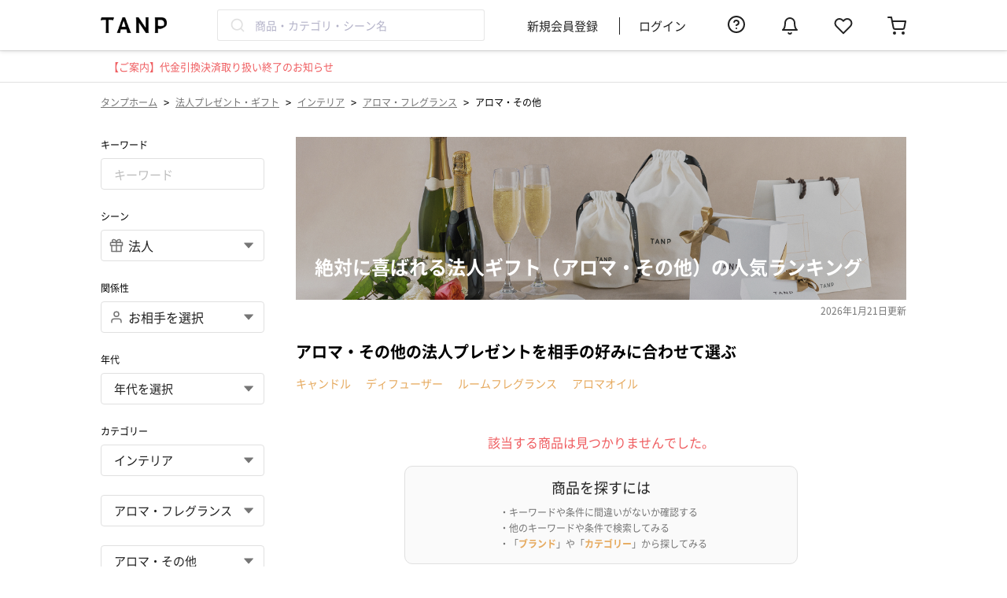

--- FILE ---
content_type: text/html; charset=UTF-8
request_url: https://tanp.jp/products/scene-corporation/parent-interior/category-aroma-room-fragrance/product_group-other-aroma-fragrance
body_size: 26108
content:

<!DOCTYPE html>
<html lang="ja">
<head prefix="og: http://ogp.me/ns# fb: http://ogp.me/ns/fb# article: http://ogp.me/ns/article#">
    <meta charset="utf-8"/>    <meta name="viewport" content="width=device-width,initial-scale=1.0">
    <meta name="google-site-verification" content="AD6C_I-u_IpdT7-l1nRqU1mo-JcGVY2Q_JDPLrOsjI4">
    <link rel="shortcut icon" href="https://assets.tanp.jp/favicon.ico">
    <title>絶対に喜ばれる法人ギフト（アロマ・その他）の人気ランキング | TANP（タンプ）</title>
    <script src="https://assets.tanp.jp/4fae9e4/js/laravel-mix/dist/pc/init.js"></script>    <meta name="description" content="法人に贈るアロマ・その他のプレゼント一覧(0件)です。【TANP（タンプ）】は大切な日にぴったりな「ギフト」に出会えるネット通販サイトです。こだわりの商品をこだわりのラッピングで、最短で即日発送にてご対応いたします。"/>                    <meta name="robots" content="noindex, follow">
            <meta property="og:title" content="絶対に喜ばれる法人ギフト（アロマ・その他）の人気ランキング | TANP（タンプ）">
    <meta property="og:type" content="article">
        <meta property="og:image"
          content="https://images.tanp.jp/gracia.tanp/ogp/tanp_ogp.jpg">
    <meta property="og:site_name" content="TANP（タンプ）">
            <meta property="og:description" content="法人に贈るアロマ・その他のプレゼント一覧(0件)です。【TANP（タンプ）】は大切な日にぴったりな「ギフト」に出会えるネット通販サイトです。こだわりの商品をこだわりのラッピングで、最短で即日発送にてご対応いたします。">
        <link rel="apple-touch-icon" href='https://assets.tanp.jp/favicon.ico'/>
    <meta property="fb:app_id" content="130413917573250">
    <meta name="twitter:card" content="summary_large_image">

    <meta name="p:domain_verify" content="b66815b7fca76d124c9854d862c15848"/>

    

<script>
    window.dataLayer = window.dataLayer || [];
                var listing_products_list = []; // Criteo用商品一覧リスト;
                dataLayer.push({
            'PageType': 'Listingpage',
            'ProductIDList': listing_products_list
        });
        
    
            (function(w,d,s,l,i){w[l]=w[l]||[];w[l].push({'gtm.start':new Date().getTime(),event:'gtm.js'});var f=d.getElementsByTagName(s)[0],j=d.createElement(s),dl=l!='dataLayer'?'&l='+l:'';j.async=true;j.src='https://www.googletagmanager.com/gtm.js?id='+i+dl;f.parentNode.insertBefore(j,f);})(window,document,'script','dataLayer','GTM-54ST37K');
    
    </script>

            <link rel="stylesheet" href="https://assets.tanp.jp/4fae9e4/css/dist/main.css"/>        
        <link rel="preload" href="https://assets.tanp.jp/font/NotoSansJP-Regular-Slim.woff2" as="font" type="font/woff2" crossorigin>
    <link rel="preload" href="https://assets.tanp.jp/font/NotoSansJP-Bold-Slim.woff2" as="font" type="font/woff2" crossorigin>
    <link rel="preload" href="https://assets.tanp.jp/font/FontAwesome-Slim.woff2" as="font" type="font/woff2" crossorigin>

    
    
    <script src="https://assets.tanp.jp/4fae9e4/js/laravel-mix/dist/pc/application.js" defer="defer"></script>                    <link rel="stylesheet" href="https://assets.tanp.jp/4fae9e4/css/dist/pages/header/pc/index.css"/>    </head>

<body>


<template id='template-login-modal'>
    <div class="background">
        <div class="modal">
            <div class="header">
                <span class="close-button">&times;</span>
            </div>
            <div class="content">
                <div class="content-image-box">
                    <img class="content-image"
                         src="https://images.tanp.jp/gracia.tanp/icons/login_modal_img.png"
                         alt="login_modal_img"
                    >
                </div>
                <p class="content-title">お気に入りに追加</p>
                <p class="content-sub-title">「再入荷」や「値下げ」をすぐにお知らせ</p>
                <p class="content-description">
                    メルマガやアプリプッシュ通知を<br>
                    許可していただいた方にのみ送付いたします。
                </p>
                <p class="content-attention">お気に入りの追加にはログインが必要です</p>
                <div class="login-link-container">
                    <a href="/users/login" class="login-link">
                        <button class="login-link-container-button login">ログイン</button>
                    </a>
                    <a href="/users/registrationForm" class="login-link">
                        <button class="login-link-container-button signUp">新規会員登録</button>
                    </a>
                </div>
            </div>
        </div>
    </div>

    <style>
        * {
            box-sizing: border-box;
        }

        .background {
            z-index: 100;
            position: fixed;
            left: 0;
            top: 0;
            width: 100vw;
            height: 100vh;
            background-color: rgba(0, 0, 0, 0.4);
            animation: fade-in 0.8s;
        }

        @keyframes fade-in {
            from {
                opacity: 0;
            }
            to {
                opacity: 1;
            }
        }

        .modal {
            max-width: 406px;
            width: calc(100% - 20px);
            background-color: var(--color-base-bright);
            border-radius: 5px;
            margin: calc((100vh - 596.5px) / 2) auto;
        }

        :host([device="sp"]) .modal {
            max-width: 343px;
            margin: calc((100vh - 530px) / 2) auto;
        }

        .header {
            position: relative;
            padding: 20px;
        }

        :host([device="sp"]) .header {
            padding: 16px:
        }

        .close-button {
            position: absolute;
            right: 21px;
            top: 21px;
            font-size: 24px;
            color: var(--color-base-deep);
            cursor: pointer;
        }

        .content {
            padding: 20px;
        }

        :host([device="sp"]) .content {
            padding: 16px;
        }

        .content-image-box {
            position: relative;
            margin: 0 auto;
            height: 162px;
            width: 162px;
        }

        :host([device="sp"]) .content-image-box {
            height: 137px;
            width: 137px;
        }

        .content-image-box img {
            object-fit: contain;
            position: absolute;
            width: 100%;
            height: 100%;
        }

        .content-title {
            font-size: 24px;
            text-align: center;
            font-weight: 700;
            line-height: 150%;
        }

        :host([device="sp"]) .content-title {
            font-size: 18px;
        }

        .content-sub-title {
            font-size: 18px;
            text-align: center;
            font-weight: 700;
            line-height: 100%;
        }

        :host([device="sp"]) .content-sub-title {
            font-size: 14px;
        }

        .content-description {
            font-size: 12px;
            text-align: center;
            font-weight: 400;
            color: var(--color-base-deep);
        }

        :host([device="sp"]) .content-description {
            font-size: 10px;
        }

        .content-attention {
            font-size: 14px;
            text-align: center;
            font-weight: 400;
            color: var(--color-notification);
            margin-top: 32px;
        }

        :host([device="sp"]) .content-attention {
            font-size: 12px;
        }

        .login-link-container {
            margin-top: 16px;
            text-align: center;
            padding: 0 11px;
        }

        :host([device="sp"]) .login-link-container {
            font-size: 15px;
        }

        .login-link-container-button {
            width: 100%;
            height: 48px;
            margin-bottom: 16px;
            border-radius: 8px;
            border: 1px solid #E4A357;
            font-size: 15px;
            line-height: 100%;
            font-weight: 700;
        }

        :hover .login-link-container-button {
            cursor: pointer;
        }

        .login {
            background: var(--color-primary);
            color: var(--color-base-bright);
        }

        .signUp {
            background: var(--color-base-bright);
            color: var(--color-primary);
        }

        .login-link {
            font-size: 14px;
            color: var(--color-notification);
            text-decoration: underline;
        }

        :host([device="sp"]) .login-link {
            font-size: 16px;
            color: var(--color-primary);
        }

        .login-link:first-of-type {
            margin-right: 30px;
        }
    </style>
</template>

<script>
customElements.define('login-modal',
  class extends HTMLElement {
    constructor() {
      super();

      // このElement（<login-modal>タグ）にShadow DOMをattachする
      const shadowRoot = this.attachShadow({mode: 'open'});

      const template = document.getElementById('template-login-modal');
      shadowRoot.appendChild(template.content.cloneNode(true));
    }

    connectedCallback() {
      this.shadowRoot.querySelectorAll('.login-link').forEach((link) => {
          link.href += '?redirect=' + this.getCurrentPath();
      });

      // close-buttonの設定
      const closeButton = this.shadowRoot.querySelector('.close-button');
      const this_ = this;
      closeButton.addEventListener('click', () => {
        this_.remove();
      });
    }

    getCurrentPath() {
      return window.location.pathname;
    }
  }
);
</script>
<template id='template-login-modal-for-fav'>
    <login-modal>
    </login-modal>
</template>

<template id='template-fav-button'>
    <button>
        <svg>
            <use xlink:href="/img/icons.svg#icon-heart-fill"></use>
        </svg>
    </button>

    <style>
        button {
            box-sizing: border-box;
            display: block;
            padding: 0;
            height: 20px;
            width: 20px;
            background: transparent;
            border: none;
        }

        svg {
            width: 100%;
            height: 100%;
            fill: var(--color-base-middle);
        }

        :host([favorited=""]) svg, :host([favorited="true"]) svg {
            fill: var(--color-notification);
        }
    </style>
</template>
<script>
    class FavButtonElement extends HTMLElement {

        // 同一商品のお気に入り状態を同期するために、ページ内の全てのFavButtonElementを保持しておく（これを継承しているFavButtonWithCountElementも保持する）
        static favoriteButtonElements = [];

        constructor() {
            super();
            // shadow-domに隠された場合、window.querySelectorなどでは
            // エレメントにアクセスできないため、エレメントのリストを別で管理する。
            FavButtonElement.favoriteButtonElements.push(this);
        }

        // カスタム要素がDOMに接続された時に呼び出される
        connectedCallback() {
            if (!this.shadowRoot) {
                // このElement（<fav-button>タグ）にShadow DOMをattachする
                const shadowRoot = this.attachShadow({mode: 'open'});

                // <template> タグの内容を複製し、Shadow DOMに追加
                const template = document.getElementById('template-fav-button');
                shadowRoot.appendChild(template.content.cloneNode(true));

                // ボタンをクリックした時の挙動をセットする
                this.setButtonEvent();
            }
        }

        setButtonEvent() {
            this.isRequesting = false;

            const button = this.shadowRoot.querySelector('button');

            // アイコンをクリックした時の挙動
            button.addEventListener('click', (e) => {
                e.stopPropagation();
                e.preventDefault();

                // "show-modal-on-click" 属性が指定されている場合は
                // モーダルを表示して処理を終える
                if (this.showModalOnClick) {
                    const modalTemplate = document.getElementById('template-login-modal-for-fav');
                    const modalNode = modalTemplate.content.cloneNode(true);
                    // "device" attributeを設定する
                    modalNode.querySelector('login-modal').setAttribute('device', this.device);
                    document.body.appendChild(modalNode);
                    return;
                }

                if (this.isRequesting === false) {
                    // ２重リクエストが起きないようにする
                    this.isRequesting = true;

                    // requestを送信する
                    this.requestFavorite(!this.isFavorited)
                        .then((res) => {
                            if (res.ok) {
                                // 表示を切り替える
                                this.brotherElements.forEach((elem) => elem.toggle());
                                // ログを送信する（エラー処理はしない）
                                this.pushLog(this.isFavorited);
                            }
                        })
                        .finally(() => {
                            // 処理が終わったのでisRequestingを更新する
                            this.isRequesting = false;
                        });
                }
            });
        }

        // 'favorited' attributeを切り替える
        toggle() {
            this.isFavorited = !this.isFavorited;
        }

        // favorite状態の更新リクエストをサーバーに送る
        // - val : Boolean
        // - requestFavorite() : Promise<Response>
        requestFavorite(val) {
            const path = val ? '/favorites/add' : '/favorites/delete';
            const csrfToken = document.querySelector('input[name="_csrfToken"]').value;
            const formData = new FormData();
            formData.append('product_id', this.productId);

            return fetch(path, {
                method: 'POST',
                credentials: 'same-origin',
                headers: {
                    'X-CSRF-Token': csrfToken,
                },
                body: formData,
            });
        }

        pushLog(val) {
          // TanpLoggerはlogger.jsファイルで定義されている
          if (window.TanpLogger === undefined) {
            return;
          }

          const type = val ? this.logAddFavEvent : this.logDeleteFavEvent;

          const logObj = {
            type,
            product_id: this.productId,
          };
          window.TanpLogger.pushStandardLog(logObj);
        }

        /*
         * Attributes
         */
        get productId() {
            return this.getAttribute('product-id');
        }

        get isFavorited() {
            const val = this.getAttribute('favorited');
            return val === '' || val === 'true';
        }

        set isFavorited(val) {
            if (val) {
                this.setAttribute('favorited', '');
            } else {
                this.removeAttribute('favorited');
            }
        }

        get showModalOnClick() {
            const val = this.getAttribute('show-modal-on-click');
            return val === '' || val === 'true';
        }

        get device() {
            const val = this.getAttribute('device');
            return val ?? 'pc';
        }

        get logAddFavEvent() {
            return this.getAttribute('log-add-fav-event') ?? 'add_favorite';
        }

        get logDeleteFavEvent() {
            return this.getAttribute('log-delete-fav-event') ?? 'delete_favorite';
        }

        /*
         * Computed fields
         */

        // 自分と同じ商品IDをもつお気に入りボタンを返す
        get brotherElements() {
            return FavButtonElement.favoriteButtonElements.filter((element) => {
                return element.productId === this.productId;
            });
        }
    }

    // <fav-button> タグの登録
    customElements.define('fav-button', FavButtonElement);
</script>

<template id='template-fav-button-with-count'>
    <button>
        <svg class="icon">
            <use xlink:href="/img/icons.svg#icon-heart-fill"></use>
        </svg>
        <span class="count"></span>
    </button>
    <style>
        * {
            box-sizing: border-box;
            padding: 0;
        }

        button {
            display: block;
            padding: 2px;
            background: transparent;
            border: none;
            margin: 0 auto;
            width: 100%;
            height: 100%;
            cursor: pointer;
        }

        .icon {
            display: block;
            margin: 0 auto;
            width: 24px;
            height: 24px;
            fill: var(--color-base-middle);
        }

        .count {
            display: block;
            font-size: 10px;
            color: var(--color-base);
            margin-top: 4px;
        }

        :host([favorited=""]) svg, :host([favorited="true"]) svg {
            fill: var(--color-notification);
        }
    </style>
</template>
<script>
    class FavButtonWithCountElement extends FavButtonElement {

        constructor() {
            super();
        }

        // カスタム要素がDOMに接続された時に呼び出される
        // constructorの直後に呼び出される
        connectedCallback() {

            // このElement（<fav-button-with-count>タグ）にShadow DOMをattachする
            const shadowRoot = this.attachShadow({mode: 'open'});

            // <template> タグの内容を複製し、Shadow DOMに追加
            const template = document.getElementById('template-fav-button-with-count');

            shadowRoot.appendChild(template.content.cloneNode(true));

            // ボタンをクリックした時の挙動をセットする
            this.setButtonEvent();

            // お気に入り数を表示するspan要素を保持しておく
            this.countElement = this.shadowRoot.querySelector('.count');

            // お気に入り数の表示をセットする
            this.setFavoriteCountText();
        }

        // 'favorited' 'favorite-count' attributeを切り替える
        toggle() {
            this.isFavorited = !this.isFavorited;
            const count = parseInt(this.favoriteCount);
            if (this.isFavorited) {
                this.favoriteCount = (count + 1).toString();
            } else {
                this.favoriteCount = (count - 1).toString();
            }
        }

        // span要素にcountを表示する
        setFavoriteCountText() {
            this.countElement.innerText = parseInt(this.favoriteCount).toLocaleString();
        }

        /*
         * Attributes
         */
        get favoriteCount() {
            return this.getAttribute('favorite-count');
        }

        set favoriteCount(val) {
            this.setAttribute('favorite-count', val);
            this.setFavoriteCountText();
        }

    }

    // <fav-button-with-count> タグの登録
    customElements.define('fav-button-with-count', FavButtonWithCountElement);
</script>

<template id='template-product-item'>
    <a href="" class="container">
        <div class="image-container">
            <p class="rank"></p>
            <div class="label-container">
                <p class="can-personalization">名入れ対応</p>
                <p class="is-new">New</p>
            </div>
            <img class="image">
        </div>
        <div class="info-container">
            <p class="brand-title text"></p>
            <p class="title text"></p>
            <p class="product-group text"></p>
            <div class="bottom-container">
                <div class="price-container">
                    <p class="price text"></p>
                </div>
                <slot name="fav-button"></slot>
            </div>
            <p class="min-shipping-date"></p>
            <p class="sold-out">SOLD OUT</p>
        </div>
    </a>

    <style>
        * {
            box-sizing: border-box;
        }

        p {
            margin: 0;
        }

        :host {
            /* デフォルトはinline-block。そのままだとcontainerのwidth:100%が効かない */
            display: block;
        }

        .container {
            display: block;
            width: 100%;
            transition: opacity 0.3s;
            text-decoration: none;
        }

        .image-container {
            position: relative;
            width: 100%;
            padding-top: 100%;
        }

        .rank {
            position: absolute;
            z-index: 1;
            margin: 0;
            left: 5px;
            top: 5px;
            font-size: 11px;
            display: inline-block;
            height: 22px;
            line-height: 22px;
            border-radius: 12px;
            padding: 0 9px;
            color: var(--color-base-bright);
            background-color: var(--color-primary);
        }

        :host(:not([rank])) .rank {
            display: none;
        }

        .label-container {
            position: absolute;
            z-index: 1;
            left: 0;
            bottom: 0;
            display: flex;
            flex-direction: column;
            align-items: flex-start;
        }

        .can-personalization,
        .is-new {
            font-size: 10px;
            line-height: 12px;
            color: var(--color-base-bright);
            padding: 4px 8px;
        }

        .can-personalization {
            background-color: #EF5D60;
        }

        :host(:not([can-personalization])) .can-personalization {
            display: none;
        }

        .is-new {
            background-color: #C9B67E;
        }

        :host(:not([is-new])) .is-new {
            display: none;
        }

        .image {
            display: block;
            position: absolute;
            top: 0;
            left: 0;
            width: 100%;
            height: 100%;
            object-fit: cover;
            border: 0;
            opacity: 0;
            transition: opacity 0.5s;
        }

        .image[src] {
            opacity: 1 !important;
        }

        .info-container {
            padding-top: 8px;
        }

        .text {
            line-height: 1.4;
            white-space: nowrap;
            overflow: hidden;
            text-overflow: ellipsis;
        }

        .brand-title {
            font-size: 10px;
            color: var(--color-base-deep);
            margin-bottom: 4px;
        }

        .title {
            font-size: 12px;
            font-weight: bold;
            margin-bottom: 4px;
            color: var(--color-base);
        }

        .product-group {
            font-size: 12px;
            color: var(--color-base-deep);
            margin-bottom: 8px;
        }

        .bottom-container {
            display: flex;
            justify-content: space-between;
            align-items: flex-start;
            margin-bottom: 8px;
        }

        .price {
            font-size: 14px;
            line-height: 20px;
            color: var(--color-base);
        }

        .sold-out {
            display: none;
            font-size: 10px;
            line-height: 10px;
            color: var(--color-base-deep);
            background-color: var(--color-base-middle);
            border-radius: 4px;
            padding: 6px 8px;
        }

        :host([sold-out]) .sold-out {
            display: inline-block;
        }

        .min-shipping-date {
            display: none;
            font-size: 12px;
            font-weight: normal;
            color: var(--color-base);
        }

        .min-shipping-date span {
            color: var(--color-secondary);
            font-weight: bold;
        }

        :host([min-shipping-date]) .min-shipping-date {
            display: block;
        }

        :host([device="sp"]) .rank {
            left: 4px;
            top: 4px;
            font-size: 10px;
        }

        :host([device="sp"]) .info-container {
            padding: 8px;
        }

        :host([device="sp"]) .title {
            font-size: 10px;
            min-height: 28px;
            white-space: normal;
            display: -webkit-box;
            -webkit-box-orient: vertical;
            -webkit-line-clamp: 2;
        }

        :host([device="sp"]) .product-group {
            font-size: 10px;
        }

        :host([device="sp"]) .price {
            font-size: 16px;
            line-height: 1.2;
        }

        :host([device="sp"]) .min-shipping-date {
            font-size: 10px;
        }
    </style>
</template>

<script>
    customElements.define('product-item',
        class extends HTMLElement {
            constructor() {
                super();

                // このElementにShadow DOMをattachする
                const shadowRoot = this.attachShadow({mode: 'open'});

                // <template> タグの内容を複製し、Shadow DOMに追加
                const template = document.getElementById('template-product-item');
                shadowRoot.appendChild(template.content.cloneNode(true));
            }

            connectedCallback() {
                // linkの設定
                const linkElement = this.shadowRoot.querySelector('.container');
                linkElement.href = `/products/view/${this.productId}`;

                // rankの設定
                const rankElement = this.shadowRoot.querySelector('.rank');
                if (this.rank) {
                    rankElement.innerText = `${this.rank} 位`;
                }

                // imageの設定
                // TODO: loading: lazy属性が普及したらそれに置き換える
                const imageElement = this.shadowRoot.querySelector('.image');
                imageElement.alt = this.title;
                const this_ = this;
                // 画面に入ったときに画像を読み込む
                this.observer = new IntersectionObserver((entries, observer) => {
                    const entry = entries[0];
                    if (entry.isIntersecting) {
                        observer.unobserve(entry.target);
                        entry.target.src = this_.imageUrl;
                    }
                }, {rootMargin: '1000px 0px'});
                this.observer.observe(imageElement);

                // brand titleの設定
                const brandTitleElem = this.shadowRoot.querySelector('.brand-title');
                brandTitleElem.innerText = this.brandTitle;

                // titleの設定
                const titleElem = this.shadowRoot.querySelector('.title');
                titleElem.innerText = this.title;

                // product groupの設定
                const productGroupElem = this.shadowRoot.querySelector('.product-group');
                productGroupElem.innerText = this.productGroup;

                // priceの設定
                const priceElem = this.shadowRoot.querySelector('.price');
                if (this.canSelectHigherPrice) {
                    priceElem.innerHTML = `&yen; ${this.price.toLocaleString()}〜`;
                } else {
                    priceElem.innerHTML = `&yen; ${this.price.toLocaleString()}`;
                }

                // min-shipping-dateの設定
                if (this.minShippingDate) {
                    const minShippingDateElem = this.shadowRoot.querySelector('.min-shipping-date');
                    minShippingDateElem.innerHTML = `最短<span>${this.minShippingDate.toLocaleString()}</span>お届け`;
                }
            }

            /*
             * Attributes
             */
            get productId() {
                return this.getAttribute('product-id');
            }

            get rank() {
                return this.getAttribute('rank');
            }

            get imageUrl() {
                return this.getAttribute('image-url');
            }

            get title() {
                return this.getAttribute('title');
            }

            get brandTitle() {
                return this.getAttribute('brand-title');
            }

            get productGroup() {
                return this.getAttribute('product-group');
            }

            get price() {
                return Number(this.getAttribute('price'));
            }

            get canSelectHigherPrice() {
                const val = this.getAttribute('can-select-higher-price');
                return val === '' || val === 'true';
            }

            get minShippingDate() {
                return this.getAttribute('min-shipping-date');
            }

            get device() {
                return this.getAttribute('device') ?? 'pc';
            }
        }
    );
</script>


<noscript><iframe src="https://www.googletagmanager.com/ns.html?id=GTM-54ST37K" height="0" width="0" style="display:none;visibility:hidden"></iframe></noscript>

                        <header class="header">
        <div class="header__inner">
            <div class="headerLeftContent">
                <a href="/" class="headerLogo">
                    <img class="headerLogo__image"
                         src="https://images.tanp.jp/gracia.tanp/banners/logo/tanp_logo.png"
                         alt="TANP（タンプ） ロゴ">
                </a>
                <div class="headerSearchBox js-searchKeywordWithSuggestion"></div>
            </div>
            <ul class="headerMenu">
                                    <li class="headerMenu__item"><a href="/users/registration-form" rel="nofollow">新規会員登録</a></li>
                    <li class="headerMenu__item"><a href="/users/login" rel="nofollow">ログイン</a></li>
                                <div class="headerMenu__icon">
                    <a href="https://faq.tanp.jp/?utm_source=hp&utm_medium=referral&utm_campaign=header" target="_blank" rel="nofollow">
                        <svg class='feather-icon headerMenu__icon--faq'><use xlink:href='/img/icons.svg#icon-help-circle'></use></svg>                    </a>
                </div>
                <div id="header-notification" class="headerMenu__icon"></div>
                <div class="headerMenu__icon">
                    <a href="/users/favorite-products" rel="nofollow">
                        <svg class='feather-icon headerMenu__icon--favorite'><use xlink:href='/img/icons.svg#icon-heart'></use></svg>                    </a>
                </div>
                <div class="headerMenu__icon">
                    <a href="/carts" class="headerMenu__cartLink" rel="nofollow">
                        <svg class='feather-icon headerMenu__cartIcon'><use xlink:href='/img/icons.svg#icon-shopping-cart'></use></svg>                                            </a>
                </div>
            </ul>
        </div>
    </header>
        <div class="headerNotification">
        <a href="https://help.tanp.jp/hc/ja/articles/54374510097561" class="headerNotification__link" target="_blank" rel="noopener noreferrer"><span class="headerNotification__title">【ご案内】代金引換決済取り扱い終了のお知らせ</span></a>    </div>
        <div class="wrapper">
                    <ul class="breadcrumb">
    <li class="breadcrumb__item"><a href="/" class="breadcrumb__link">タンプホーム</a></li>
            <span class="breadcrumb__arrow"> > </span>
                    <li class="breadcrumb__item"><a href="/products/scene-corporation" class="breadcrumb__link">法人プレゼント・ギフト</a></li>
                    <span class="breadcrumb__arrow"> > </span>
                    <li class="breadcrumb__item"><a href="/products/scene-corporation/parent-interior" class="breadcrumb__link">インテリア</a></li>
                    <span class="breadcrumb__arrow"> > </span>
                    <li class="breadcrumb__item"><a href="/products/scene-corporation/parent-interior/category-aroma-room-fragrance" class="breadcrumb__link">アロマ・フレグランス</a></li>
                    <span class="breadcrumb__arrow"> > </span>
                    <li class="breadcrumb__item">アロマ・その他</li>
            </ul>

<script type="application/ld+json">
    {
    "@context": "http:\/\/schema.org",
    "@type": "BreadcrumbList",
    "itemListElement": [
        {
            "@type": "ListItem",
            "position": 1,
            "item": {
                "@id": "\/",
                "name": "タンプホーム"
            }
        },
        {
            "@type": "ListItem",
            "position": 2,
            "item": {
                "@id": "\/products\/scene-corporation",
                "name": "法人プレゼント・ギフト"
            }
        },
        {
            "@type": "ListItem",
            "position": 3,
            "item": {
                "@id": "\/products\/scene-corporation\/parent-interior",
                "name": "インテリア"
            }
        },
        {
            "@type": "ListItem",
            "position": 4,
            "item": {
                "@id": "\/products\/scene-corporation\/parent-interior\/category-aroma-room-fragrance",
                "name": "アロマ・フレグランス"
            }
        },
        {
            "@type": "ListItem",
            "position": 5,
            "item": {
                "@id": "\/products\/scene-corporation\/parent-interior\/category-aroma-room-fragrance\/product_group-other-aroma-fragrance",
                "name": "アロマ・その他"
            }
        }
    ]
}</script>
                        
<div class="productCombinationContainer">
    <div class="combinationSearchFormContainer">
        <div class="combinationSearchFormSelect">
    <p class="combinationSearchFormSelect__label">キーワード</p>
    <input class="inputNormal js-combinationSearchForm__keyword" type="text" name="keyword"
           value="" placeholder="キーワード">
</div>
<div class="combinationSearchFormSelect">
    <p class="combinationSearchFormSelect__label">シーン</p>
    <label class="selectBoxWithLeftIcon searchSelectBox">
        <svg class='feather-icon selectBoxWithLeftIcon__leftIcon'><use xlink:href='/img/icons.svg#icon-gift'></use></svg>        <select name="scene_id" class="selectBoxWithLeftIcon__selectField js-combinationSearchFormSelectContainer__select--scene">
            <option value="">シーンを選択</option>
                            <option value="birthday" >誕生日</option>
                            <option value="wedding" >結婚祝い</option>
                            <option value="babygifts" >出産祝い</option>
                            <option value="valentineday" >バレンタイン</option>
                            <option value="anniversary" >記念日</option>
                            <option value="marry-anniv" >結婚記念日</option>
                            <option value="thanks" >お礼</option>
                            <option value="return-gift-wedding" >結婚内祝い</option>
                            <option value="return-gift-babygifts" >出産内祝い</option>
                            <option value="for-me" >自分へのご褒美</option>
                            <option value="corporation" selected>法人</option>
                            <option value="retirement" >退職祝い</option>
                            <option value="graduate" >卒業祝い</option>
                            <option value="admission" >入学祝い</option>
                            <option value="farewell" >送別会</option>
                            <option value="new-job" >就職祝い</option>
                            <option value="new-house" >新築祝い</option>
                            <option value="housewarming" >引っ越し祝い</option>
                            <option value="uchiiwai" >内祝い</option>
                            <option value="return-gift-others" >その他内祝い</option>
                            <option value="improvement" >昇進祝い</option>
                            <option value="opening" >開業祝い</option>
                            <option value="sixty" >還暦祝い</option>
                            <option value="seventy" >古希祝い</option>
                            <option value="seventy-seven" >喜寿祝い</option>
                            <option value="eighty-eight" >米寿祝い</option>
                            <option value="recovering" >快気祝い</option>
                            <option value="propose" >プロポーズ</option>
                            <option value="celebration" >お祝い</option>
                            <option value="surprise" >サプライズ</option>
                            <option value="whiteday" >ホワイトデー</option>
                            <option value="mothersday" >母の日</option>
                            <option value="fathersday" >父の日</option>
                            <option value="mid-year" >お中元</option>
                            <option value="seniorsday" >敬老の日</option>
                            <option value="christmas" >クリスマス</option>
                            <option value="year-end-gift" >お歳暮</option>
                            <option value="coming-of-age" >成人祝い</option>
                            <option value="filial-piety" >親孝行</option>
                            <option value="party" >パーティー</option>
                            <option value="funeral-offering" >香典返し</option>
                    </select>
        <svg class='original-icon selectBoxWithLeftIcon__rightIcon'><use xlink:href='/img/icons.svg#icon-carret-down'></use></svg>    </label>
</div>
<div class="combinationSearchFormSelect">
    <p class="combinationSearchFormSelect__label">関係性</p>
    <label class="selectBoxWithLeftIcon searchSelectBox">
        <svg class='feather-icon selectBoxWithLeftIcon__leftIcon'><use xlink:href='/img/icons.svg#icon-user'></use></svg>        <select name="relationship_id" class="selectBoxWithLeftIcon__selectField js-combinationSearchFormSelectContainer__select--relationship">
            <option value="">お相手を選択</option>
                            <option value="girlfriend" >彼女</option>
                            <option value="boyfriend" >彼氏</option>
                            <option value="female-friend" >女友達</option>
                            <option value="male-friend" >男友達</option>
                            <option value="male" >男性</option>
                            <option value="female" >女性</option>
                            <option value="husband" >夫</option>
                            <option value="wife" >妻</option>
                            <option value="father" >父親</option>
                            <option value="mother" >母親</option>
                            <option value="grandmother" >祖母</option>
                            <option value="grandfather" >祖父</option>
                            <option value="female-boss" >上司女性</option>
                            <option value="male-boss" >上司男性</option>
                            <option value="female-colleague" >同僚女性</option>
                            <option value="male-colleague" >同僚男性</option>
                            <option value="male-university-student" >男子大学生</option>
                            <option value="female-university-student" >女子大学生</option>
                            <option value="younger-brother" >弟</option>
                            <option value="older-brother" >兄</option>
                            <option value="younger-sister" >妹</option>
                            <option value="older-sister" >姉</option>
                            <option value="son" >息子</option>
                            <option value="daughter" >娘</option>
                            <option value="niece" >姪</option>
                            <option value="nephew" >甥</option>
                            <option value="babygirl" >女の子の赤ちゃん</option>
                            <option value="babyboy" >男の子の赤ちゃん</option>
                            <option value="male-subordinate" >部下男性</option>
                            <option value="female-subordinate" >部下女性</option>
                            <option value="father-in-law" >義父</option>
                            <option value="mother-in-law" >義母</option>
                            <option value="male-business" >取引先男性</option>
                            <option value="female-business" >取引先女性</option>
                            <option value="male-relatives" >親戚男性</option>
                            <option value="female-relatives" >親戚女性</option>
                            <option value="girl" >女の子</option>
                            <option value="boy" >男の子</option>
                            <option value="lower-elementary-school-student-boy" >小学生低学年の男の子</option>
                            <option value="lower-elementary-school-student-girl" >小学生低学年の女の子</option>
                            <option value="higher-elementary-school-student-boy" >小学生高学年の男の子</option>
                            <option value="higher-elementary-school-student-girl" >小学生高学年の女の子</option>
                            <option value="male-junior-high-school-student" >男子中学生</option>
                            <option value="female-junior-high-school-student" >女子中学生</option>
                            <option value="male-high-school-student" >男子高校生</option>
                            <option value="female-high-school-student" >女子高校生</option>
                            <option value="pet" >ペット</option>
                    </select>
        <svg class='original-icon selectBoxWithLeftIcon__rightIcon'><use xlink:href='/img/icons.svg#icon-carret-down'></use></svg>    </label>
</div>
<div class="combinationSearchFormSelect">
    <p class="combinationSearchFormSelect__label">年代</p>
    <label class="selectBoxNormal">
        <select class="selectBoxNormal__selectField mb16 js-combinationSearchFormSelectContainer__select js-combinationSearchFormSelectContainer__select--age">
            <option value="">年代を選択</option>
                            <option value="teenager" >10代</option>
                            <option value="early-20s" >20代前半</option>
                            <option value="late-20s" >20代後半</option>
                            <option value="30s" >30代</option>
                            <option value="40s" >40代</option>
                            <option value="50s" >50代</option>
                            <option value="60s" >60代</option>
                            <option value="70s" >70代</option>
                            <option value="80s" >80代</option>
                            <option value="90s" >90代</option>
                            <option value="under-1years-old" >0-1歳</option>
                            <option value="2years-old" >2歳</option>
                            <option value="3years-old" >3歳</option>
                            <option value="4years-old" >4歳</option>
                            <option value="5years-old" >5歳</option>
                            <option value="6-9years-old" >6-9歳</option>
                    </select>
        <svg class='original-icon selectBoxNormal__rightIcon'><use xlink:href='/img/icons.svg#icon-carret-down'></use></svg>    </label>
</div>
<div class="combinationSearchFormSelect mb0">
    <p class="combinationSearchFormSelect__label">カテゴリー</p>
    <label class="selectBoxNormal mb24">
        <select class="selectBoxNormal__selectField js-combinationSearchFormSelectContainer__select js-combinationSearchFormSelectContainer__select--parent">
            <option value="">カテゴリーを選択</option>
                            <option value="cosmetic-beauty" data-parent-id="17" >コスメ・ビューティー</option>
                            <option value="gourmet-sweets" data-parent-id="11" >食品・スイーツ</option>
                            <option value="fashion" data-parent-id="13" >ファッション</option>
                            <option value="accessory" data-parent-id="18" >アクセサリー</option>
                            <option value="interior" data-parent-id="15" selected>インテリア</option>
                            <option value="flower-plants" data-parent-id="19" >花・植物</option>
                            <option value="kitchen-tablewear" data-parent-id="16" >キッチン・テーブルウェア</option>
                            <option value="zakka-hobby" data-parent-id="12" >趣味・ライフスタイル雑貨</option>
                            <option value="baby-kids" data-parent-id="14" >ベビー・キッズ</option>
                            <option value="gift-catalog" data-parent-id="10" >ギフトカタログ</option>
                            <option value="gift-decoration" data-parent-id="20" >ギフトデコレーション</option>
                    </select>
        <svg class='original-icon selectBoxNormal__rightIcon'><use xlink:href='/img/icons.svg#icon-carret-down'></use></svg>    </label>
    <label class="selectBoxNormal displayNone mb24 js-combinationSearchFormSelectContainer__select--categoryContainer">
        <select class="selectBoxNormal__selectField js-combinationSearchFormSelectContainer__select js-combinationSearchFormSelectContainer__select--category">
            <option value="" data-parent-id="0">カテゴリーを選択</option>
                            <option value="experience-gift" data-parent-id="10" data-category-id="38" >体験ギフト</option>
                            <option value="catalog-gift" data-parent-id="10" data-category-id="39" >カタログギフト</option>
                            <option value="alcohol" data-parent-id="11" data-category-id="42" >お酒</option>
                            <option value="softdrink" data-parent-id="11" data-category-id="43" >ソフトドリンク</option>
                            <option value="stationery" data-parent-id="12" data-category-id="44" >文房具</option>
                            <option value="fashion-goods" data-parent-id="13" data-category-id="45" >ファッション小物</option>
                            <option value="mens-fashion" data-parent-id="13" data-category-id="46" >メンズファッション</option>
                            <option value="ladies-fashion" data-parent-id="13" data-category-id="47" >レディースファッション</option>
                            <option value="ladies-accessory" data-parent-id="18" data-category-id="49" >レディースアクセサリー</option>
                            <option value="baby-kids-fashion" data-parent-id="14" data-category-id="50" >ベビー・キッズファッション</option>
                            <option value="baby-kids-goods" data-parent-id="14" data-category-id="51" >ベビー・キッズグッズ</option>
                            <option value="interior-goods" data-parent-id="15" data-category-id="53" >インテリア雑貨</option>
                            <option value="electric-appliances" data-parent-id="15" data-category-id="54" >電化製品</option>
                            <option value="daily-necessities" data-parent-id="15" data-category-id="55" >生活雑貨・日用品</option>
                            <option value="cutlery" data-parent-id="16" data-category-id="56" >カトラリー・箸</option>
                            <option value="glass-mug" data-parent-id="16" data-category-id="57" >グラス・カップ・酒器</option>
                            <option value="tableware" data-parent-id="16" data-category-id="58" >プレート・食器</option>
                            <option value="kitchen-appliances" data-parent-id="16" data-category-id="59" >キッチン雑貨</option>
                            <option value="makeup" data-parent-id="17" data-category-id="61" >メイクアップ</option>
                            <option value="coffee-tea" data-parent-id="11" data-category-id="63" >コーヒー・お茶</option>
                            <option value="retort" data-parent-id="11" data-category-id="64" >レトルト・インスタント食品</option>
                            <option value="western-sweets" data-parent-id="11" data-category-id="65" >洋菓子・スイーツ</option>
                            <option value="japanese-sweets" data-parent-id="11" data-category-id="66" >和菓子</option>
                            <option value="meat" data-parent-id="11" data-category-id="67" >精肉・肉加工品</option>
                            <option value="seafood" data-parent-id="11" data-category-id="68" >魚介類・水産加工品</option>
                            <option value="vegetables-fruits" data-parent-id="11" data-category-id="69" >野菜・果物</option>
                            <option value="noodles-pasta" data-parent-id="11" data-category-id="70" >麺類・パスタ</option>
                            <option value="seasoning" data-parent-id="11" data-category-id="71" >調味料・スパイス</option>
                            <option value="other-gourmet" data-parent-id="11" data-category-id="72" >食品・その他</option>
                            <option value="gadgets" data-parent-id="12" data-category-id="73" >ガジェット</option>
                            <option value="hobby" data-parent-id="12" data-category-id="74" >ホビー</option>
                            <option value="wallet-accessory" data-parent-id="13" data-category-id="75" >財布・ケース・小物入れ</option>
                            <option value="room-wear" data-parent-id="13" data-category-id="76" >ルームウェア</option>
                            <option value="mens-accessory" data-parent-id="18" data-category-id="77" >メンズアクセサリー</option>
                            <option value="pair-accessory" data-parent-id="18" data-category-id="78" >ペアアクセサリー</option>
                            <option value="baby-kids-toy" data-parent-id="14" data-category-id="79" >おもちゃ</option>
                            <option value="baby-kids-gift" data-parent-id="14" data-category-id="80" >ギフト・メモリアル</option>
                            <option value="aroma-room-fragrance" data-parent-id="15" data-category-id="81" selected>アロマ・フレグランス</option>
                            <option value="skin-care" data-parent-id="17" data-category-id="82" >スキンケア</option>
                            <option value="parts-care" data-parent-id="17" data-category-id="83" >パーツケア</option>
                            <option value="body-care" data-parent-id="17" data-category-id="84" >ボディケア</option>
                            <option value="hair-care" data-parent-id="17" data-category-id="85" >ヘアケア</option>
                            <option value="mens-beauty" data-parent-id="17" data-category-id="86" >メンズビューティー</option>
                            <option value="bath-care-products" data-parent-id="17" data-category-id="87" >入浴剤・バスケア</option>
                            <option value="soap" data-parent-id="17" data-category-id="88" >ボディソープ・ハンドソープ</option>
                            <option value="perfume" data-parent-id="17" data-category-id="89" >香水・フレグランス</option>
                            <option value="beauty-equipment" data-parent-id="17" data-category-id="90" >美容機器</option>
                            <option value="beauty-gift-set" data-parent-id="17" data-category-id="91" >コフレ・限定セット商品</option>
                            <option value="other-beauty-goods" data-parent-id="17" data-category-id="92" >美容グッズ・その他</option>
                            <option value="flower" data-parent-id="19" data-category-id="93" >花</option>
                            <option value="plants" data-parent-id="19" data-category-id="94" >植物</option>
                            <option value="goods" data-parent-id="19" data-category-id="95" >フラワー雑貨</option>
                            <option value="letter-message-card" data-parent-id="20" data-category-id="96" >レター・メッセージカード</option>
                            <option value="non-woven-fabric-bag" data-parent-id="20" data-category-id="97" >巾着袋</option>
                            <option value="paper-bag" data-parent-id="20" data-category-id="98" >紙袋</option>
                    </select>
        <svg class='original-icon selectBoxNormal__rightIcon'><use xlink:href='/img/icons.svg#icon-carret-down'></use></svg>    </label>
    <label class="selectBoxNormal displayNone mb24 js-combinationSearchFormSelectContainer__select--productGroupContainer">
        <select class="selectBoxNormal__selectField js-combinationSearchFormSelectContainer__select js-combinationSearchFormSelectContainer__select--productGroup">
            <option value="" data-category-id="0">カテゴリーを選択</option>
                            <option value="gourmet-tickets" data-parent-id="10"  data-category-id="38" data-product-group-id="315" >カフェ・グルメ体験チケット</option>
                            <option value="beauty-tickets" data-parent-id="10"  data-category-id="38" data-product-group-id="317" >ビューティー体験チケット</option>
                            <option value="other-experience-tickets" data-parent-id="10"  data-category-id="38" data-product-group-id="318" >体験チケット・その他</option>
                            <option value="other-cataloggift" data-parent-id="10"  data-category-id="39" data-product-group-id="319" >ブランドカタログ・その他</option>
                            <option value="other-meat" data-parent-id="11"  data-category-id="67" data-product-group-id="320" >精肉・その他</option>
                            <option value="other-seafood" data-parent-id="11"  data-category-id="68" data-product-group-id="321" >魚介類・その他</option>
                            <option value="gourmet-rice" data-parent-id="11"  data-category-id="72" data-product-group-id="322" >米</option>
                            <option value="other-retort" data-parent-id="11"  data-category-id="64" data-product-group-id="323" >レトルト・インスタント食品・その他</option>
                            <option value="other-vegetables-fruits" data-parent-id="11"  data-category-id="69" data-product-group-id="324" >果物・その他</option>
                            <option value="other-noodles" data-parent-id="11"  data-category-id="70" data-product-group-id="325" >麺類・その他</option>
                            <option value="pasta" data-parent-id="11"  data-category-id="70" data-product-group-id="326" >パスタ・マカロニ</option>
                            <option value="other-seasoning" data-parent-id="11"  data-category-id="71" data-product-group-id="327" >調味料・その他</option>
                            <option value="cake" data-parent-id="11"  data-category-id="65" data-product-group-id="328" >ケーキ</option>
                            <option value="other-western-sweets" data-parent-id="11"  data-category-id="65" data-product-group-id="329" >洋菓子・その他</option>
                            <option value="chocolate" data-parent-id="11"  data-category-id="65" data-product-group-id="330" >チョコレート</option>
                            <option value="other-japanese-sweets" data-parent-id="11"  data-category-id="66" data-product-group-id="332" >和菓子・その他</option>
                            <option value="ice-cream" data-parent-id="11"  data-category-id="65" data-product-group-id="333" >アイスクリーム</option>
                            <option value="jam-honey" data-parent-id="11"  data-category-id="71" data-product-group-id="334" >ジャム・はちみつ</option>
                            <option value="ricecrackers" data-parent-id="11"  data-category-id="66" data-product-group-id="336" >せんべい・米菓</option>
                            <option value="wine-champagne" data-parent-id="11"  data-category-id="42" data-product-group-id="338" >ワイン・シャンパン</option>
                            <option value="beer" data-parent-id="11"  data-category-id="42" data-product-group-id="339" >ビール</option>
                            <option value="sake-shochu" data-parent-id="11"  data-category-id="42" data-product-group-id="340" >日本酒・焼酎</option>
                            <option value="western-liquors-liqueurs" data-parent-id="11"  data-category-id="42" data-product-group-id="341" >洋酒・リキュール</option>
                            <option value="coffee" data-parent-id="11"  data-category-id="63" data-product-group-id="342" >コーヒー</option>
                            <option value="black-tea" data-parent-id="11"  data-category-id="63" data-product-group-id="343" >紅茶</option>
                            <option value="japanese-tea" data-parent-id="11"  data-category-id="63" data-product-group-id="344" >日本茶</option>
                            <option value="herb-tea" data-parent-id="11"  data-category-id="63" data-product-group-id="345" >ハーブティー</option>
                            <option value="chinese-tea" data-parent-id="11"  data-category-id="63" data-product-group-id="346" >中国茶</option>
                            <option value="juice" data-parent-id="11"  data-category-id="43" data-product-group-id="347" >ジュース</option>
                            <option value="pen" data-parent-id="12"  data-category-id="44" data-product-group-id="348" >ペン・筆記用具</option>
                            <option value="book-cover" data-parent-id="12"  data-category-id="44" data-product-group-id="350" >ブックカバー</option>
                            <option value="other-stationery" data-parent-id="12"  data-category-id="44" data-product-group-id="351" >文房具・その他</option>
                            <option value="pencil-case" data-parent-id="12"  data-category-id="44" data-product-group-id="354" >ペンケース・筆箱</option>
                            <option value="watches" data-parent-id="13"  data-category-id="45" data-product-group-id="359" >腕時計</option>
                            <option value="wallet" data-parent-id="13"  data-category-id="75" data-product-group-id="360" >財布</option>
                            <option value="key-case" data-parent-id="13"  data-category-id="75" data-product-group-id="361" >キーケース・キーリング</option>
                            <option value="card-case-name-card-holder" data-parent-id="13"  data-category-id="75" data-product-group-id="362" >カードケース・名刺入れ</option>
                            <option value="coin-purse" data-parent-id="13"  data-category-id="75" data-product-group-id="363" >コインケース</option>
                            <option value="key-ring" data-parent-id="13"  data-category-id="45" data-product-group-id="365" >キーホルダー</option>
                            <option value="shoe-horn" data-parent-id="13"  data-category-id="45" data-product-group-id="366" >靴べら（シューホーン）</option>
                            <option value="ladies-bag" data-parent-id="13"  data-category-id="47" data-product-group-id="367" >レディースバッグ</option>
                            <option value="make-pouch" data-parent-id="17"  data-category-id="61" data-product-group-id="368" >メイクポーチ</option>
                            <option value="glasses-case" data-parent-id="13"  data-category-id="75" data-product-group-id="369" >メガネケース</option>
                            <option value="cigarette-case" data-parent-id="13"  data-category-id="75" data-product-group-id="370" >シガレットケース</option>
                            <option value="handkerchief" data-parent-id="13"  data-category-id="45" data-product-group-id="371" >ハンカチ</option>
                            <option value="hat" data-parent-id="13"  data-category-id="45" data-product-group-id="372" >帽子</option>
                            <option value="fashion-muffler-stall" data-parent-id="13"  data-category-id="45" data-product-group-id="373" >マフラー・ストール</option>
                            <option value="other-fashion-goods" data-parent-id="13"  data-category-id="45" data-product-group-id="375" >ファッション小物・その他</option>
                            <option value="mirror" data-parent-id="17"  data-category-id="61" data-product-group-id="377" >ミラー</option>
                            <option value="necktie" data-parent-id="13"  data-category-id="46" data-product-group-id="380" >ネクタイ</option>
                            <option value="other-mens-wear" data-parent-id="13"  data-category-id="46" data-product-group-id="381" >メンズウェア・その他</option>
                            <option value="mens-shirt" data-parent-id="13"  data-category-id="46" data-product-group-id="382" >シャツ</option>
                            <option value="pants" data-parent-id="13"  data-category-id="46" data-product-group-id="383" >メンズ下着</option>
                            <option value="mens-socks" data-parent-id="13"  data-category-id="46" data-product-group-id="384" >メンズソックス</option>
                            <option value="pajamas" data-parent-id="13"  data-category-id="76" data-product-group-id="385" >パジャマ・ルームウェア</option>
                            <option value="ladies-socks" data-parent-id="13"  data-category-id="47" data-product-group-id="388" >レディースソックス</option>
                            <option value="other-ladies-fashion" data-parent-id="13"  data-category-id="47" data-product-group-id="391" >レディースファッション・その他</option>
                            <option value="pierce-earrings" data-parent-id="18"  data-category-id="49" data-product-group-id="393" >ピアス・イヤリング</option>
                            <option value="ring" data-parent-id="18"  data-category-id="49" data-product-group-id="395" >リング・指輪</option>
                            <option value="necklace" data-parent-id="18"  data-category-id="49" data-product-group-id="396" >ネックレス</option>
                            <option value="other-ladies-accessory" data-parent-id="18"  data-category-id="49" data-product-group-id="397" >レディースアクセサリー・その他</option>
                            <option value="bracelet" data-parent-id="18"  data-category-id="49" data-product-group-id="398" >ブレスレット</option>
                            <option value="hair-accessory" data-parent-id="18"  data-category-id="49" data-product-group-id="399" >ヘアアクセサリー</option>
                            <option value="sty" data-parent-id="14"  data-category-id="50" data-product-group-id="400" >スタイ</option>
                            <option value="poncho" data-parent-id="14"  data-category-id="50" data-product-group-id="402" >ポンチョ</option>
                            <option value="walnut" data-parent-id="14"  data-category-id="50" data-product-group-id="403" >おくるみ</option>
                            <option value="baby-bottle" data-parent-id="14"  data-category-id="51" data-product-group-id="404" >哺乳瓶</option>
                            <option value="other-baby-kids-toy" data-parent-id="14"  data-category-id="79" data-product-group-id="405" >おもちゃ・その他</option>
                            <option value="baby-food" data-parent-id="14"  data-category-id="51" data-product-group-id="407" >離乳食</option>
                            <option value="baby-diaper-cake" data-parent-id="14"  data-category-id="80" data-product-group-id="408" >おむつケーキ</option>
                            <option value="birth-celebration-catalog" data-parent-id="10"  data-category-id="39" data-product-group-id="409" >出産祝いカタログ</option>
                            <option value="chair" data-parent-id="15"  data-category-id="53" data-product-group-id="410" >椅子</option>
                            <option value="candle" data-parent-id="15"  data-category-id="81" data-product-group-id="411" >キャンドル</option>
                            <option value="photo-frame" data-parent-id="15"  data-category-id="53" data-product-group-id="412" >フォトフレーム</option>
                            <option value="diffuser" data-parent-id="15"  data-category-id="81" data-product-group-id="413" >ディフューザー</option>
                            <option value="stand-storage" data-parent-id="15"  data-category-id="53" data-product-group-id="414" >収納</option>
                            <option value="figurines-objects" data-parent-id="15"  data-category-id="53" data-product-group-id="415" >置物・オブジェ</option>
                            <option value="lamp" data-parent-id="15"  data-category-id="54" data-product-group-id="416" >ランプ・照明器具</option>
                            <option value="table-clock" data-parent-id="15"  data-category-id="55" data-product-group-id="417" >時計</option>
                            <option value="bouquet" data-parent-id="19"  data-category-id="93" data-product-group-id="419" >花束・ブーケ</option>
                            <option value="foliage-plant" data-parent-id="19"  data-category-id="94" data-product-group-id="421" >観葉植物</option>
                            <option value="herbarium" data-parent-id="19"  data-category-id="95" data-product-group-id="422" >ハーバリウム</option>
                            <option value="preserved-flower" data-parent-id="19"  data-category-id="93" data-product-group-id="423" >プリザーブドフラワー</option>
                            <option value="flower-arrangement" data-parent-id="19"  data-category-id="93" data-product-group-id="424" >フラワーアレンジメント・リース</option>
                            <option value="room-fragrance" data-parent-id="15"  data-category-id="81" data-product-group-id="425" >ルームフレグランス</option>
                            <option value="aromaoil" data-parent-id="15"  data-category-id="81" data-product-group-id="426" >アロマオイル</option>
                            <option value="home-appliances" data-parent-id="15"  data-category-id="54" data-product-group-id="427" >生活家電</option>
                            <option value="smartphone-goods" data-parent-id="12"  data-category-id="73" data-product-group-id="428" >PC・スマホグッズ</option>
                            <option value="audio" data-parent-id="15"  data-category-id="54" data-product-group-id="429" >スピーカー・オーディオ</option>
                            <option value="camera" data-parent-id="15"  data-category-id="54" data-product-group-id="430" >カメラ</option>
                            <option value="livingware-towel" data-parent-id="15"  data-category-id="55" data-product-group-id="431" >タオル</option>
                            <option value="other-daily-necessities" data-parent-id="15"  data-category-id="55" data-product-group-id="432" >日用品・その他</option>
                            <option value="other-aroma-fragrance" data-parent-id="15"  data-category-id="81" data-product-group-id="436" selected>アロマ・その他</option>
                            <option value="chopsticks-chopstick-rest" data-parent-id="16"  data-category-id="56" data-product-group-id="437" >箸・箸置き</option>
                            <option value="fork-spoon-knife" data-parent-id="16"  data-category-id="56" data-product-group-id="438" >フォーク・スプーン・ナイフ</option>
                            <option value="coaster" data-parent-id="16"  data-category-id="57" data-product-group-id="439" >コースター・その他</option>
                            <option value="cup" data-parent-id="16"  data-category-id="57" data-product-group-id="440" >カップ</option>
                            <option value="glass" data-parent-id="16"  data-category-id="57" data-product-group-id="441" >グラス</option>
                            <option value="mug" data-parent-id="16"  data-category-id="57" data-product-group-id="442" >マグカップ</option>
                            <option value="water-bottle" data-parent-id="16"  data-category-id="59" data-product-group-id="444" >タンブラー・水筒</option>
                            <option value="teacup" data-parent-id="16"  data-category-id="57" data-product-group-id="445" >湯呑</option>
                            <option value="bowl" data-parent-id="16"  data-category-id="58" data-product-group-id="446" >茶碗</option>
                            <option value="dish-plate" data-parent-id="16"  data-category-id="58" data-product-group-id="447" >皿・プレート</option>
                            <option value="lunch-box" data-parent-id="16"  data-category-id="59" data-product-group-id="448" >弁当箱</option>
                            <option value="sake-ware" data-parent-id="16"  data-category-id="57" data-product-group-id="449" >酒器・お猪口</option>
                            <option value="group-pot" data-parent-id="16"  data-category-id="59" data-product-group-id="450" >鍋</option>
                            <option value="other-kitchen-appliances" data-parent-id="16"  data-category-id="59" data-product-group-id="451" >キッチン雑貨・その他</option>
                            <option value="weighing-goods" data-parent-id="16"  data-category-id="59" data-product-group-id="452" >計量グッズ</option>
                            <option value="detergent" data-parent-id="16"  data-category-id="59" data-product-group-id="453" >洗剤</option>
                            <option value="kettle" data-parent-id="16"  data-category-id="59" data-product-group-id="458" >ポット・茶器</option>
                            <option value="coffee-maker-dripper" data-parent-id="16"  data-category-id="59" data-product-group-id="459" >コーヒー用品</option>
                            <option value="lipsticks-lip-tint-lip-gloss" data-parent-id="17"  data-category-id="61" data-product-group-id="461" >口紅・リップティント・グロス</option>
                            <option value="makeup-tool" data-parent-id="17"  data-category-id="61" data-product-group-id="462" >メイクアップツール</option>
                            <option value="perfume" data-parent-id="17"  data-category-id="89" data-product-group-id="463" >香水</option>
                            <option value="supplement" data-parent-id="17"  data-category-id="92" data-product-group-id="464" >美容健康食品・サプリメント</option>
                            <option value="bath-additive" data-parent-id="17"  data-category-id="87" data-product-group-id="465" >入浴剤</option>
                            <option value="mens-skin-care" data-parent-id="17"  data-category-id="86" data-product-group-id="466" >メンズスキンケア</option>
                            <option value="serum" data-parent-id="17"  data-category-id="82" data-product-group-id="467" >美容液</option>
                            <option value="other-skin-care" data-parent-id="17"  data-category-id="82" data-product-group-id="468" >スキンケア・その他</option>
                            <option value="hand-care" data-parent-id="17"  data-category-id="83" data-product-group-id="469" >ハンドケア</option>
                            <option value="other-hair-care" data-parent-id="17"  data-category-id="85" data-product-group-id="470" >ヘアケア・その他</option>
                            <option value="soap" data-parent-id="17"  data-category-id="88" data-product-group-id="473" >石鹸</option>
                            <option value="oral-care-dental-care-items" data-parent-id="17"  data-category-id="83" data-product-group-id="474" >オーラルケア・歯ブラシ</option>
                            <option value="salted-plum" data-parent-id="11"  data-category-id="72" data-product-group-id="475" >梅干し</option>
                            <option value="baby-tableware" data-parent-id="14"  data-category-id="51" data-product-group-id="476" >ベビー食器</option>
                            <option value="hot-plate" data-parent-id="16"  data-category-id="59" data-product-group-id="477" >ホットプレート</option>
                            <option value="baby-towel" data-parent-id="14"  data-category-id="51" data-product-group-id="479" >タオル</option>
                            <option value="baby-shoes" data-parent-id="14"  data-category-id="50" data-product-group-id="480" >シューズ</option>
                            <option value="baby-bedding-nursery-furniture" data-parent-id="14"  data-category-id="51" data-product-group-id="481" >ベビー寝具・家具</option>
                            <option value="pacifier" data-parent-id="14"  data-category-id="51" data-product-group-id="483" >おしゃぶり</option>
                            <option value="other-accessory" data-parent-id="13"  data-category-id="75" data-product-group-id="485" >小物入れ・その他</option>
                            <option value="toaster" data-parent-id="16"  data-category-id="59" data-product-group-id="490" >トースター</option>
                            <option value="mixer" data-parent-id="16"  data-category-id="59" data-product-group-id="492" >ミキサー</option>
                            <option value="baby-photo-frame-album" data-parent-id="14"  data-category-id="80" data-product-group-id="493" >フォトフレーム・アルバム</option>
                            <option value="other-baby-goods" data-parent-id="14"  data-category-id="51" data-product-group-id="494" >ベビーグッズ・その他</option>
                            <option value="shoe-care" data-parent-id="13"  data-category-id="45" data-product-group-id="495" >シューケア用品</option>
                            <option value="eye-makeup" data-parent-id="17"  data-category-id="61" data-product-group-id="496" >アイメイク</option>
                            <option value="hand-soap" data-parent-id="17"  data-category-id="88" data-product-group-id="497" >ハンドソープ</option>
                            <option value="mens-belt" data-parent-id="13"  data-category-id="46" data-product-group-id="498" >メンズベルト</option>
                            <option value="folding-umbrella" data-parent-id="13"  data-category-id="45" data-product-group-id="499" >日傘・折りたたみ傘</option>
                            <option value="body-lotion-body-moisturizer" data-parent-id="17"  data-category-id="84" data-product-group-id="500" >ボディクリーム・ボディローション</option>
                            <option value="body-care" data-parent-id="17"  data-category-id="90" data-product-group-id="504" >ボディケア</option>
                            <option value="money-clip" data-parent-id="13"  data-category-id="75" data-product-group-id="505" >マネークリップ・札入れ</option>
                            <option value="limited-beauty-gift-set" data-parent-id="17"  data-category-id="91" data-product-group-id="507" >タンプ限定セット</option>
                            <option value="baby-socks" data-parent-id="14"  data-category-id="50" data-product-group-id="508" >ベビーソックス</option>
                            <option value="kitchen-appliances-apron" data-parent-id="16"  data-category-id="59" data-product-group-id="510" >エプロン</option>
                            <option value="sports-goods" data-parent-id="12"  data-category-id="74" data-product-group-id="511" >スポーツ用品</option>
                            <option value="rompers" data-parent-id="14"  data-category-id="50" data-product-group-id="512" >ロンパース</option>
                            <option value="picture-book" data-parent-id="14"  data-category-id="79" data-product-group-id="513" >絵本</option>
                            <option value="baby-care-gift" data-parent-id="14"  data-category-id="51" data-product-group-id="514" >ベビーケアグッズ</option>
                            <option value="other-beauty-gift-set" data-parent-id="17"  data-category-id="91" data-product-group-id="515" >セット商品・その他</option>
                            <option value="bath-toilet-goods" data-parent-id="15"  data-category-id="55" data-product-group-id="517" >バス・トイレグッズ</option>
                            <option value="plush-doll" data-parent-id="14"  data-category-id="79" data-product-group-id="518" >ぬいぐるみ</option>
                            <option value="body-oil" data-parent-id="17"  data-category-id="84" data-product-group-id="520" >ボディオイル</option>
                            <option value="baby-wear" data-parent-id="14"  data-category-id="50" data-product-group-id="522" >ベビーウェア</option>
                            <option value="maternity-wear" data-parent-id="13"  data-category-id="47" data-product-group-id="523" >マタニティウェア</option>
                            <option value="cleaning-goods-laundry-goods" data-parent-id="15"  data-category-id="55" data-product-group-id="527" >掃除・洗濯用品</option>
                            <option value="socks" data-parent-id="13"  data-category-id="45" data-product-group-id="531" >ソックス</option>
                            <option value="fabric-mist" data-parent-id="15"  data-category-id="55" data-product-group-id="532" >ファブリックミスト</option>
                            <option value="other-body-care" data-parent-id="17"  data-category-id="84" data-product-group-id="535" >ボディケア・その他</option>
                            <option value="eye-mask" data-parent-id="13"  data-category-id="76" data-product-group-id="536" >アイマスク</option>
                            <option value="kids-wear" data-parent-id="14"  data-category-id="50" data-product-group-id="537" >キッズウェア</option>
                            <option value="body-scrub" data-parent-id="17"  data-category-id="84" data-product-group-id="539" >ボディスクラブ</option>
                            <option value="other-beauty-equipment" data-parent-id="17"  data-category-id="90" data-product-group-id="542" >美容家電・その他</option>
                            <option value="tie-pin-cuffs" data-parent-id="13"  data-category-id="46" data-product-group-id="546" >ネクタイピン・カフス</option>
                            <option value="other-electric-appliances" data-parent-id="15"  data-category-id="54" data-product-group-id="548" >電化製品・その他</option>
                            <option value="body-soap" data-parent-id="17"  data-category-id="88" data-product-group-id="549" >ボディーソープ</option>
                            <option value="other-gadgets" data-parent-id="12"  data-category-id="73" data-product-group-id="550" >ガジェット・その他</option>
                            <option value="baby-sling" data-parent-id="14"  data-category-id="51" data-product-group-id="553" >抱っこひも</option>
                            <option value="jelly" data-parent-id="11"  data-category-id="65" data-product-group-id="554" >ゼリー</option>
                            <option value="other-processedfruit" data-parent-id="11"  data-category-id="65" data-product-group-id="555" >フルーツ加工品</option>
                            <option value="flower-vase" data-parent-id="19"  data-category-id="95" data-product-group-id="559" >花瓶・フラワーベース</option>
                            <option value="child-seat" data-parent-id="14"  data-category-id="51" data-product-group-id="560" >チャイルドシート</option>
                            <option value="sunglasses" data-parent-id="13"  data-category-id="45" data-product-group-id="563" >メガネ・サングラス</option>
                            <option value="earphones-headphones" data-parent-id="12"  data-category-id="73" data-product-group-id="565" >イヤフォン・ヘッドフォン</option>
                            <option value="electric-kettle" data-parent-id="16"  data-category-id="59" data-product-group-id="571" >ケトル</option>
                            <option value="ladies-gloves" data-parent-id="13"  data-category-id="47" data-product-group-id="573" >レディース手袋</option>
                            <option value="baby-kids-fashion-goods" data-parent-id="14"  data-category-id="50" data-product-group-id="576" >ベビー・キッズファッション小物</option>
                            <option value="gourmet-catalog" data-parent-id="10"  data-category-id="39" data-product-group-id="586" >グルメカタログ</option>
                            <option value="fashion-set-products" data-parent-id="13"  data-category-id="45" data-product-group-id="589" >セット商品</option>
                            <option value="other-parts-care" data-parent-id="17"  data-category-id="83" data-product-group-id="593" >パーツケア・その他</option>
                            <option value="skin_cream" data-parent-id="17"  data-category-id="82" data-product-group-id="594" >オイル・クリーム・バーム</option>
                            <option value="lip-care" data-parent-id="17"  data-category-id="83" data-product-group-id="595" >リップケア</option>
                            <option value="seaweed" data-parent-id="11"  data-category-id="72" data-product-group-id="596" >海苔</option>
                            <option value="soup" data-parent-id="11"  data-category-id="64" data-product-group-id="597" >スープ・味噌汁</option>
                            <option value="mens-bag" data-parent-id="13"  data-category-id="46" data-product-group-id="598" >メンズバッグ</option>
                            <option value="smartphone-case" data-parent-id="13"  data-category-id="75" data-product-group-id="602" >スマホケース</option>
                            <option value="mask" data-parent-id="15"  data-category-id="55" data-product-group-id="606" >マスク</option>
                            <option value="other-pet-supplies" data-parent-id="12"  data-category-id="74" data-product-group-id="621" >ペット用品</option>
                            <option value="sanitary-goods" data-parent-id="17"  data-category-id="92" data-product-group-id="624" >除菌・抗菌商品</option>
                            <option value="seal" data-parent-id="12"  data-category-id="44" data-product-group-id="625" >印鑑・はんこ・スタンプ</option>
                            <option value="ladies-belt" data-parent-id="13"  data-category-id="47" data-product-group-id="632" >レディーズベルト</option>
                            <option value="hair-care" data-parent-id="17"  data-category-id="90" data-product-group-id="634" >ヘアケア</option>
                            <option value="konbu-tukudani" data-parent-id="11"  data-category-id="72" data-product-group-id="636" >昆布・佃煮</option>
                            <option value="hair-brush" data-parent-id="17"  data-category-id="85" data-product-group-id="638" >ヘアブラシ</option>
                            <option value="sweet-bread" data-parent-id="11"  data-category-id="65" data-product-group-id="639" >菓子パン</option>
                            <option value="blush" data-parent-id="17"  data-category-id="61" data-product-group-id="640" >チーク</option>
                            <option value="okowa" data-parent-id="11"  data-category-id="72" data-product-group-id="647" >おこわ</option>
                            <option value="mens-cardigan" data-parent-id="13"  data-category-id="46" data-product-group-id="648" >メンズカーディガン</option>
                            <option value="mens-vest" data-parent-id="13"  data-category-id="46" data-product-group-id="649" >メンズベスト</option>
                            <option value="ladies-cardigan" data-parent-id="13"  data-category-id="47" data-product-group-id="652" >レディースカーディガン</option>
                            <option value="ladies-vest" data-parent-id="13"  data-category-id="47" data-product-group-id="654" >レディースベスト</option>
                            <option value="mens-sweater" data-parent-id="13"  data-category-id="46" data-product-group-id="656" >メンズセーター</option>
                            <option value="ladies-sweater" data-parent-id="13"  data-category-id="47" data-product-group-id="657" >レディースセーター</option>
                            <option value="daily-necessities-set" data-parent-id="15"  data-category-id="55" data-product-group-id="658" >セット商品</option>
                            <option value="kitche-set" data-parent-id="16"  data-category-id="59" data-product-group-id="659" >セット商品</option>
                            <option value="base-makeup" data-parent-id="17"  data-category-id="61" data-product-group-id="661" >ベースメイク</option>
                            <option value="pc-case" data-parent-id="13"  data-category-id="75" data-product-group-id="662" >パソコンケース</option>
                            <option value="cushion" data-parent-id="15"  data-category-id="53" data-product-group-id="663" >クッション</option>
                            <option value="furikake" data-parent-id="11"  data-category-id="72" data-product-group-id="668" >ふりかけ</option>
                            <option value="pizza" data-parent-id="11"  data-category-id="72" data-product-group-id="672" >ピザ</option>
                            <option value="other-memorial" data-parent-id="14"  data-category-id="80" data-product-group-id="674" >メモリアル・その他</option>
                            <option value="disaster-prevention-goods" data-parent-id="15"  data-category-id="55" data-product-group-id="676" >防災グッズ</option>
                            <option value="omutu" data-parent-id="13"  data-category-id="45" data-product-group-id="677" >おむつ</option>
                            <option value="brush" data-parent-id="13"  data-category-id="45" data-product-group-id="679" >ブラシ</option>
                            <option value="sensu" data-parent-id="13"  data-category-id="45" data-product-group-id="680" >扇子</option>
                            <option value="baby-hat" data-parent-id="14"  data-category-id="50" data-product-group-id="682" >帽子</option>
                            <option value="baby-" data-parent-id="14"  data-category-id="51" data-product-group-id="683" >バッグ</option>
                            <option value="baby-pouch" data-parent-id="14"  data-category-id="51" data-product-group-id="684" >ポーチ</option>
                            <option value="baby-mask" data-parent-id="14"  data-category-id="51" data-product-group-id="685" >マスク</option>
                            <option value="amazake" data-parent-id="11"  data-category-id="43" data-product-group-id="686" >甘酒</option>
                            <option value="pair-ring" data-parent-id="18"  data-category-id="78" data-product-group-id="687" >リング・指輪</option>
                            <option value="other-pair-accessory" data-parent-id="18"  data-category-id="78" data-product-group-id="688" >ペアアクセサリー・その他</option>
                            <option value="mens-necklace" data-parent-id="18"  data-category-id="77" data-product-group-id="689" >ネックレス</option>
                            <option value="mens-pierce-earrings" data-parent-id="18"  data-category-id="77" data-product-group-id="690" >ピアス・イヤリング</option>
                            <option value="mens-ring" data-parent-id="18"  data-category-id="77" data-product-group-id="691" >リング・指輪</option>
                            <option value="mens-bracelet" data-parent-id="18"  data-category-id="77" data-product-group-id="692" >ブレスレット</option>
                            <option value="other-mens-accessory" data-parent-id="18"  data-category-id="77" data-product-group-id="693" >メンズアクセサリー・その他</option>
                            <option value="other-tableware" data-parent-id="16"  data-category-id="58" data-product-group-id="694" >食器・プレート・その他</option>
                            <option value="skin-lotion" data-parent-id="17"  data-category-id="82" data-product-group-id="695" >化粧水</option>
                            <option value="facial-wash-makeup-remover" data-parent-id="17"  data-category-id="82" data-product-group-id="696" >洗顔料・クレンジング</option>
                            <option value="shampoo-hair-treatment-hair-masks" data-parent-id="17"  data-category-id="85" data-product-group-id="697" >シャンプー・コンディショナー・トリートメント</option>
                            <option value="other-makeup" data-parent-id="17"  data-category-id="61" data-product-group-id="698" >メイクアップ・その他</option>
                            <option value="other-mens-beauty" data-parent-id="17"  data-category-id="86" data-product-group-id="699" >メンズビューティー・その他</option>
                            <option value="otger-perfume" data-parent-id="17"  data-category-id="89" data-product-group-id="700" >フレグランス・その他</option>
                            <option value="other-bath-care" data-parent-id="17"  data-category-id="87" data-product-group-id="701" >バスケア・その他</option>
                            <option value="face-care" data-parent-id="17"  data-category-id="90" data-product-group-id="702" >フェイスケア</option>
                            <option value="other-alcohol" data-parent-id="11"  data-category-id="42" data-product-group-id="703" >アルコール・その他</option>
                            <option value="other-softdrink" data-parent-id="11"  data-category-id="43" data-product-group-id="704" >ソフトドリンク・その他</option>
                            <option value="crab" data-parent-id="11"  data-category-id="68" data-product-group-id="705" >蟹</option>
                            <option value="eel" data-parent-id="11"  data-category-id="68" data-product-group-id="706" >うなぎ</option>
                            <option value="other-processed-seafood" data-parent-id="11"  data-category-id="68" data-product-group-id="707" >水産加工品・その他</option>
                            <option value="other-processedfood" data-parent-id="11"  data-category-id="72" data-product-group-id="708" >加工食品・その他</option>
                            <option value="beef" data-parent-id="11"  data-category-id="67" data-product-group-id="709" >牛肉</option>
                            <option value="ham-sausage" data-parent-id="11"  data-category-id="67" data-product-group-id="710" >ハム・ソーセージ・ベーコン</option>
                            <option value="dressing" data-parent-id="11"  data-category-id="71" data-product-group-id="711" >ドレッシング</option>
                            <option value="udon" data-parent-id="11"  data-category-id="70" data-product-group-id="712" >うどん・そば</option>
                            <option value="somen" data-parent-id="11"  data-category-id="70" data-product-group-id="713" >そうめん・ひやむぎ</option>
                            <option value="vegetables" data-parent-id="11"  data-category-id="69" data-product-group-id="714" >野菜</option>
                            <option value="cookie" data-parent-id="11"  data-category-id="65" data-product-group-id="715" >クッキー</option>
                            <option value="financier" data-parent-id="11"  data-category-id="65" data-product-group-id="716" >フィナンシェ</option>
                            <option value="pudding" data-parent-id="11"  data-category-id="65" data-product-group-id="717" >プリン</option>
                            <option value="macaroons" data-parent-id="11"  data-category-id="65" data-product-group-id="718" >マカロン</option>
                            <option value="rusk" data-parent-id="11"  data-category-id="65" data-product-group-id="719" >ラスク</option>
                            <option value="yokan" data-parent-id="11"  data-category-id="66" data-product-group-id="720" >羊羹</option>
                            <option value="outdoor" data-parent-id="12"  data-category-id="74" data-product-group-id="721" >アウトドア用品</option>
                            <option value="poem" data-parent-id="15"  data-category-id="53" data-product-group-id="723" >名入り詩</option>
                            <option value="game" data-parent-id="12"  data-category-id="74" data-product-group-id="724" >ゲーム</option>
                            <option value="books-comics" data-parent-id="12"  data-category-id="74" data-product-group-id="725" >本・漫画</option>
                            <option value="other-letter-message-card" data-parent-id="20"  data-category-id="96" data-product-group-id="726" >レター・メッセージカード・その他</option>
                            <option value="other-non-woven-fabric-bag" data-parent-id="20"  data-category-id="97" data-product-group-id="727" >巾着袋・その他</option>
                            <option value="other-paper-bag" data-parent-id="20"  data-category-id="98" data-product-group-id="728" >紙袋・その他</option>
                            <option value="reusable-bag" data-parent-id="16"  data-category-id="59" data-product-group-id="729" >エコバッグ</option>
                            <option value="shoes" data-parent-id="13"  data-category-id="46" data-product-group-id="730" >メンズシューズ</option>
                            <option value="slippers-roomshoes" data-parent-id="13"  data-category-id="76" data-product-group-id="731" >ルームシューズ・スリッパ</option>
                            <option value="ladies-shoes" data-parent-id="13"  data-category-id="47" data-product-group-id="732" >レディースシューズ</option>
                            <option value="processedmeat-others" data-parent-id="11"  data-category-id="67" data-product-group-id="733" >肉加工品・その他</option>
                            <option value="cooking-oil" data-parent-id="11"  data-category-id="71" data-product-group-id="734" >食用油・オイル</option>
                            <option value="facial-mask" data-parent-id="17"  data-category-id="82" data-product-group-id="735" >フェイスパック</option>
                            <option value="ballpoint" data-parent-id="12"  data-category-id="44" data-product-group-id="736" >ボールペン</option>
                            <option value="other-tea" data-parent-id="11"  data-category-id="63" data-product-group-id="737" >その他</option>
                            <option value="tumbler" data-parent-id="16"  data-category-id="57" data-product-group-id="738" >タンブラー</option>
                            <option value="sauna-goods" data-parent-id="12"  data-category-id="74" data-product-group-id="739" >サウナグッズ</option>
                    </select>
        <svg class='original-icon selectBoxNormal__rightIcon'><use xlink:href='/img/icons.svg#icon-carret-down'></use></svg>    </label>
</div>
<div class="combinationSearchFormSelect">
    <p class="combinationSearchFormSelect__label">値段</p>
    <div class="combinationSearchSliderForm">
        <label class="selectBoxNormal combinationSearchSliderForm__select">
            <select class="selectBoxNormal__selectField combinationSearchSliderForm__selectField js-combinationSearchFormSelectContainer__select js-combinationSearchSlider__minPrice">
                                    <option value="0" selected>下限なし</option>
                                    <option value="1000" >¥1,000</option>
                                    <option value="2000" >¥2,000</option>
                                    <option value="3000" >¥3,000</option>
                                    <option value="4000" >¥4,000</option>
                                    <option value="5000" >¥5,000</option>
                                    <option value="6000" >¥6,000</option>
                                    <option value="7000" >¥7,000</option>
                                    <option value="8000" >¥8,000</option>
                                    <option value="9000" >¥9,000</option>
                                    <option value="10000" >¥10,000</option>
                                    <option value="15000" >¥15,000</option>
                                    <option value="20000" >¥20,000</option>
                                    <option value="25000" >¥25,000</option>
                                    <option value="30000" >¥30,000</option>
                            </select>
            <svg class='original-icon selectBoxNormal__rightIcon'><use xlink:href='/img/icons.svg#icon-carret-down'></use></svg>        </label>
        <p class="combinationSearchSliderForm__line">~</p>
        <label class="selectBoxNormal combinationSearchSliderForm__select">
            <select class="selectBoxNormal__selectField combinationSearchSliderForm__selectField js-combinationSearchFormSelectContainer__select js-combinationSearchSlider__maxPrice">
                                    <option value="40000" selected>上限なし</option>
                                    <option value="1000" >¥1,000</option>
                                    <option value="2000" >¥2,000</option>
                                    <option value="3000" >¥3,000</option>
                                    <option value="4000" >¥4,000</option>
                                    <option value="5000" >¥5,000</option>
                                    <option value="6000" >¥6,000</option>
                                    <option value="7000" >¥7,000</option>
                                    <option value="8000" >¥8,000</option>
                                    <option value="9000" >¥9,000</option>
                                    <option value="10000" >¥10,000</option>
                                    <option value="15000" >¥15,000</option>
                                    <option value="20000" >¥20,000</option>
                                    <option value="25000" >¥25,000</option>
                                    <option value="30000" >¥30,000</option>
                            </select>
            <svg class='original-icon selectBoxNormal__rightIcon'><use xlink:href='/img/icons.svg#icon-carret-down'></use></svg>        </label>
    </div>
</div>

<div class="combinationSearchCheckBox">
    <p class="combinationSearchCheckBox__label">配送</p>
    <label class="combinationSearchCheckBox__item">
        <input class="combinationSearchCheckBox__input js-combinationSearchFormSelectContainer__select--delivery" type="checkbox">
        <span class="combinationSearchCheckBox__title">お急ぎ便(1日以内に発送)</span>
    </label>
</div>

<div class="combinationSearchCheckBox">
    <p class="combinationSearchCheckBox__label">ギフトオプション</p>
            <label class="combinationSearchCheckBox__item">
            <input class="combinationSearchCheckBox__input js-combinationSearchFormSelectContainer__select--subOptionCategory" value="3" type="checkbox">
            <span class="combinationSearchCheckBox__title">ラッピング</span>
        </label>
            <label class="combinationSearchCheckBox__item">
            <input class="combinationSearchCheckBox__input js-combinationSearchFormSelectContainer__select--subOptionCategory" value="9" type="checkbox">
            <span class="combinationSearchCheckBox__title">紙袋・手提げ袋</span>
        </label>
            <label class="combinationSearchCheckBox__item">
            <input class="combinationSearchCheckBox__input js-combinationSearchFormSelectContainer__select--subOptionCategory" value="6" type="checkbox">
            <span class="combinationSearchCheckBox__title">名入れ</span>
        </label>
            <label class="combinationSearchCheckBox__item">
            <input class="combinationSearchCheckBox__input js-combinationSearchFormSelectContainer__select--subOptionCategory" value="1" type="checkbox">
            <span class="combinationSearchCheckBox__title">メッセージカード</span>
        </label>
            <label class="combinationSearchCheckBox__item">
            <input class="combinationSearchCheckBox__input js-combinationSearchFormSelectContainer__select--subOptionCategory" value="2" type="checkbox">
            <span class="combinationSearchCheckBox__title">のし</span>
        </label>
            <label class="combinationSearchCheckBox__item">
            <input class="combinationSearchCheckBox__input js-combinationSearchFormSelectContainer__select--subOptionCategory" value="8" type="checkbox">
            <span class="combinationSearchCheckBox__title">フラワー</span>
        </label>
            <label class="combinationSearchCheckBox__item">
            <input class="combinationSearchCheckBox__input js-combinationSearchFormSelectContainer__select--subOptionCategory" value="12" type="checkbox">
            <span class="combinationSearchCheckBox__title">ぬいぐるみ</span>
        </label>
            <label class="combinationSearchCheckBox__item">
            <input class="combinationSearchCheckBox__input js-combinationSearchFormSelectContainer__select--subOptionCategory" value="13" type="checkbox">
            <span class="combinationSearchCheckBox__title">雑貨</span>
        </label>
    </div>

<div class="combinationSearchCheckBox">
    <p class="combinationSearchCheckBox__label">クーポン</p>
    </div>

<div class="combinationSearchCheckBox">
    <p class="combinationSearchCheckBox__label">対象商品</p>
    <label class="combinationSearchCheckBox__item">
        <input class="combinationSearchCheckBox__input js-combinationSearchFormSelectContainer__select--onlyIncludeEGiftProducts" type="checkbox">
        <span class="combinationSearchCheckBox__title">eギフト対象商品のみ表示</span>
    </label>
    <label class="combinationSearchCheckBox__item">
        <input class="combinationSearchCheckBox__input js-combinationSearchFormSelectContainer__select--includeOutOfStock" type="checkbox">
        <span class="combinationSearchCheckBox__title">在庫切れ商品も表示</span>
    </label>
    <table>
        <tr>
            <td>
                <label class="combinationSearchCheckBox__item">
                    <input class="combinationSearchCheckBox__input js-combinationSearchFormSelectContainer__select--isTanpProducts" type="checkbox">
                    <p class="combinationSearchCheckBox__titleWithIcon">タンプからの発送商品のみ表示</p>
                </label>
            </td>
            <td>
                <div id="js-helpCircleIcon--isTanpProducts">
                    <svg class='feather-icon combinationSearchCheckBox__helpCircleIcon js-combinationSearchFormSelectContainer__helpCircleIcon--isTanpProducts'><use xlink:href='/img/icons.svg#icon-help-circle'></use></svg>                </div>
            </td>
            <td class="combinationSearchCheckBox__bubbleModal">
                <div style="display: none;" class="combinationSearchCheckBox__bubbleBox"
                     id="bubbleModalForIsTanpProducts">
                    <div class="combinationSearchCheckBox__bubbleCard">
                        <p class="combinationSearchCheckBox__bubbleText">
                            タンプ倉庫から発送する商品で、多彩なオプションがお選び頂けます。なお、発送元が同一の商品に対して、注文個数に応じた追加の送料がかかることはございません。
                        </p>
                    </div>
                </div>
            </td>
        </tr>
    </table>
</div>
<p class="combinationSearchFormSelectContainer__productCount">該当する商品数：<span class="js-combinationSearchFormSelectContainer__productCount">0件</span></p>
<button class="buttonPrimaryMediumFullWidth js-combinationSearchFormSelectContainer__submitBtn">検索する</button>
            </div>
    <div class="productIndex productCombinationSearchResult">
        <div class="combinationSearchHeader">
            <div class="combinationSearchImageHeader">
                        <img class="combinationSearchImageHeader__image"
                 src="https://images.tanp.jp/gracia.tanp/product-search/header/default.jpg?w=2000"
                 alt="絶対に喜ばれる法人ギフト（アロマ・その他）の人気ランキング"
            >
            <div class="combinationSearchImageHeader__background"></div>
            <h1 class="combinationSearchImageHeader__title">絶対に喜ばれる法人ギフト（アロマ・その他）の人気ランキング</h1>
        </div>
        <p class="combinationSearchHeader__modified"><time datetime="2026-01-21T10:00:00+09:00">2026年1月21日</time>更新</p>
    </div>
                                        <div class="productSearchSection">
                <h2 class="productSearchSection__title">アロマ・その他の法人プレゼントを相手の好みに合わせて選ぶ</h2>
                <ul class="parentViewCategoryMenu">
                                            <li class="parentViewCategoryMenu__item">
                            <a class="parentViewCategoryMenu__link"
                               href="/products/scene-corporation/parent-interior/category-aroma-room-fragrance/product_group-candle"
                               rel="nofollow">キャンドル</a>
                        </li>
                                            <li class="parentViewCategoryMenu__item">
                            <a class="parentViewCategoryMenu__link"
                               href="/products/scene-corporation/parent-interior/category-aroma-room-fragrance/product_group-diffuser"
                               rel="nofollow">ディフューザー</a>
                        </li>
                                            <li class="parentViewCategoryMenu__item">
                            <a class="parentViewCategoryMenu__link"
                               href="/products/scene-corporation/parent-interior/category-aroma-room-fragrance/product_group-room-fragrance"
                               rel="nofollow">ルームフレグランス</a>
                        </li>
                                            <li class="parentViewCategoryMenu__item">
                            <a class="parentViewCategoryMenu__link"
                               href="/products/scene-corporation/parent-interior/category-aroma-room-fragrance/product_group-aromaoil"
                               rel="nofollow">アロマオイル</a>
                        </li>
                                    </ul>
            </div>
        
                    <div class="productCombinationSearchResultNotfoundContainer">
                <p class="productCombinationSearchResultNotfoundContainer__title">該当する商品は見つかりませんでした。</p>
                <div class="productCombinationSearchResultNotfoundContainer__content">
                    <p class="productCombinationSearchResultNotfoundHintTitle">商品を探すには</p>
                    <ul class="productCombinationSearchResultNotfoundHint">
                        <li class="productCombinationSearchResultNotfoundHint__item">・キーワードや条件に間違いがないか確認する</li>
                        <li class="productCombinationSearchResultNotfoundHint__item">・他のキーワードや条件で検索してみる</li>
                        <li class="productCombinationSearchResultNotfoundHint__item">
                            ・「<a class="productCombinationSearchResultNotfoundHint__link"
                                 href="/brands">ブランド</a>」や「<a class="productCombinationSearchResultNotfoundHint__link"
                                                              href="/parents">カテゴリー</a>」から探してみる
                        </li>
                    </ul>
                </div>
            </div>
                        
        <div class="productSearchResult">
            <h2 class="productSearchResult__head">絶対に喜ばれる法人ギフト（アロマ・その他）の人気ランキング(0件)</h2>
            <p class="productSearchResult__text">法人に贈るアロマ・その他のプレゼント一覧(0件)です。【TANP（タンプ）】は大切な日にぴったりな「ギフト」に出会えるネット通販サイトです。こだわりの商品をこだわりのラッピングで、最短で即日発送にてご対応いたします。</p>
        </div>
    </div>
</div>
<ul class="breadcrumb">
    <li class="breadcrumb__item"><a href="/" class="breadcrumb__link">タンプホーム</a></li>
            <span class="breadcrumb__arrow"> > </span>
                    <li class="breadcrumb__item"><a href="/products/scene-corporation" class="breadcrumb__link">法人プレゼント・ギフト</a></li>
                    <span class="breadcrumb__arrow"> > </span>
                    <li class="breadcrumb__item"><a href="/products/scene-corporation/parent-interior" class="breadcrumb__link">インテリア</a></li>
                    <span class="breadcrumb__arrow"> > </span>
                    <li class="breadcrumb__item"><a href="/products/scene-corporation/parent-interior/category-aroma-room-fragrance" class="breadcrumb__link">アロマ・フレグランス</a></li>
                    <span class="breadcrumb__arrow"> > </span>
                    <li class="breadcrumb__item">アロマ・その他</li>
            </ul>

<script type="application/ld+json">
    {
    "@context": "http:\/\/schema.org",
    "@type": "BreadcrumbList",
    "itemListElement": [
        {
            "@type": "ListItem",
            "position": 1,
            "item": {
                "@id": "\/",
                "name": "タンプホーム"
            }
        },
        {
            "@type": "ListItem",
            "position": 2,
            "item": {
                "@id": "\/products\/scene-corporation",
                "name": "法人プレゼント・ギフト"
            }
        },
        {
            "@type": "ListItem",
            "position": 3,
            "item": {
                "@id": "\/products\/scene-corporation\/parent-interior",
                "name": "インテリア"
            }
        },
        {
            "@type": "ListItem",
            "position": 4,
            "item": {
                "@id": "\/products\/scene-corporation\/parent-interior\/category-aroma-room-fragrance",
                "name": "アロマ・フレグランス"
            }
        },
        {
            "@type": "ListItem",
            "position": 5,
            "item": {
                "@id": "\/products\/scene-corporation\/parent-interior\/category-aroma-room-fragrance\/product_group-other-aroma-fragrance",
                "name": "アロマ・その他"
            }
        }
    ]
}</script>

<script type='application/ld+json'>
    {
    "@context": "http:\/\/schema.org",
    "@type": "WebPage",
    "mainEntityOfPage": {
        "@type": "WebPage",
        "@id": null
    },
    "dateModified": "2026-01-21T10:00:00+09:00",
    "headline": "絶対に喜ばれる法人ギフト（アロマ・その他）の人気ランキング",
    "description": "法人に贈るアロマ・その他のプレゼント一覧(0件)です。【TANP（タンプ）】は大切な日にぴったりな「ギフト」に出会えるネット通販サイトです。こだわりの商品をこだわりのラッピングで、最短で即日発送にてご対応いたします。",
    "thumbnailUrl": "https:\/\/s3.ap-northeast-1.amazonaws.com\/gracia.tanp\/product-search\/header\/default.jpg",
    "publisher": {
        "@type": "Organization",
        "name": "株式会社タンプ",
        "alternateName": "TANP Inc.",
        "founder": {
            "name": "斎藤　拓泰",
            "jobTitle": "株式会社タンプ 代表取締役CEO",
            "sameAs": [
                "https:\/\/ja.wikipedia.org\/wiki\/%E6%96%8E%E8%97%A4%E6%8B%93%E6%B3%B0",
                "https:\/\/twitter.com\/yasu_taroo"
            ],
            "type": "Person"
        },
        "foundingDate": "2017-06-01T00:00:00+09:00",
        "sameAs": [
            "https:\/\/tanp.jp\/company",
            "https:\/\/ja.wikipedia.org\/wiki\/Gracia_(%E4%BC%81%E6%A5%AD)"
        ],
        "address": {
            "@type": "PostalAddress",
            "addressLocality": "Tokyo",
            "addressRegion": "JP",
            "postalCode": "1410022",
            "streetAddress": "東京都品川区東五反田5丁目10番25号 齊征池田山ビル2階B室（受付）・5階"
        },
        "ethicsPolicy": "https:\/\/tanp.jp\/company\/privacy-policy",
        "logo": {
            "@type": "ImageObject",
            "url": "https:\/\/s3-ap-northeast-1.amazonaws.com\/gracia.tanp\/banners\/logo\/tanp_logo.png",
            "width": 60,
            "height": 60
        }
    }
}</script>
    </div>

<input type="hidden" name="_csrfToken" value="+iNABvMsxmCFbqTgj11E4WktBRtUeX2EDSTDX+ayN0LHhWcbG86jJgwf5EVfVQ6POUKmz7usJz8coC4HO7gTMYziZJ3aKnSYXUxnIjdLReY5F6E7goFVIfa1VCsqqJRDOi+Adm1ibOwPdZ+sj5oTBg=="/>
    
    <footer class="footer">
        <div class="footerAppBanner">
            <a href="https://app.adjust.com/sos03wd" class="footerAppBanner__link">
                <img class="footerAppBanner__image"
                     alt="TANP（タンプ） PC用 アプリバナー"
                     data-src="https://images.tanp.jp/gracia.tanp/banners/app_banner_pc.png">
            </a>
        </div>
        <div class="footer__inner">
            <div class="footerContentWrapper">
                <div class="footerContent">
                    <p class="footerContent__title">タンプについて</p>
                    <ul class="footerMenu">
                        <li class="footerMenu__item"><a class="footerMenu__link" href="/products/special">タンプとは</a></li>
                        <li class="footerMenu__item"><a class="footerMenu__link" href="https://tanp.jp/articles/5457">タンプはじめてガイド</a></li>
                        <li class="footerMenu__item"><a class="footerMenu__link" href="https://tanp.jp/company"
                                                        target="_blank">会社概要</a></li>
                        <li class="footerMenu__item"><a class="footerMenu__link" href="/pages/user_terms">利用規約</a></li>
                        <li class="footerMenu__item"><a class="footerMenu__link" target="_blank" href="https://tanp.jp/company/privacy-policy">プライバシーポリシー</a></li>
                        <li class="footerMenu__item"><a class="footerMenu__link" href="/pages/tokutei">特定商取引法に基づく表記</a></li>
                        <li class="footerMenu__item"><a class="footerMenu__link" href="/pages/cookie_policy">クッキーポリシー</a></li>
                        <li class="footerMenu__item"><a class="footerMenu__link" href="/reviews">レビュー一覧</a></li>
                        <li class="footerMenu__item"><a class="footerMenu__link" href="/pages/partners">店舗・企業の皆さまへ</a></li>
                    </ul>
                </div>
                <div class="footerContent">
                    <p class="footerContent__title">一覧から探す</p>
                    <ul class="footerMenu">
                        <li class="footerMenu__item"><a class="footerMenu__link" href="/products">プレゼント一覧</a></li>
                        <li class="footerMenu__item"><a class="footerMenu__link" href="/articles">特集一覧</a></li>
                        <li class="footerMenu__item"><a class="footerMenu__link" href="/brands">ブランド一覧</a></li>
                        <li class="footerMenu__item"><a class="footerMenu__link" href="/parents">カテゴリ一覧</a></li>
                    </ul>
                </div>
                <div class="footerContent">
                    <p class="footerContent__title">ブランドから探す</p>
                    <ul class="footerMenu">
                        <li class="footerMenu__item"><a class="footerMenu__link" href="/brands/view/170">kailijumei</a></li>
                        <li class="footerMenu__item"><a class="footerMenu__link" href="/brands/view/338">TANGLE TEEZER</a></li>
                        <li class="footerMenu__item"><a class="footerMenu__link" href="/brands/view/264">Sears</a></li>
                        <li class="footerMenu__item"><a class="footerMenu__link" href="/brands/view/536">gelato pique</a></li>
                        <li class="footerMenu__item"><a class="footerMenu__link" href="/brands/view/506">アソビュー！ギフト</a></li>
                        <li class="footerMenu__item"><a class="footerMenu__link" href="/brands/view/372">ハーモニック</a></li>
                        <li class="footerMenu__item"><a class="footerMenu__link" href="/brands/view/541">SWATi</a></li>
                        <li class="footerMenu__item"><a class="footerMenu__link" href="/brands/view/358">BUYER</a></li>
                    </ul>
                </div>
                <div class="footerContent">
                    <p class="footerContent__title">シーンから探す</p>
                    <ul class="footerMenu">
                                                    <li class="footerMenu__item"><a class="footerMenu__link" href="/products/scene-birthday">誕生日</a></li>
                                                    <li class="footerMenu__item"><a class="footerMenu__link" href="/products/scene-wedding">結婚祝い</a></li>
                                                    <li class="footerMenu__item"><a class="footerMenu__link" href="/products/scene-babygifts">出産祝い</a></li>
                                                    <li class="footerMenu__item"><a class="footerMenu__link" href="/products/scene-valentineday">バレンタイン</a></li>
                                                    <li class="footerMenu__item"><a class="footerMenu__link" href="/products/scene-anniversary">記念日</a></li>
                                                    <li class="footerMenu__item"><a class="footerMenu__link" href="/products/scene-marry-anniv">結婚記念日</a></li>
                                                    <li class="footerMenu__item"><a class="footerMenu__link" href="/products/scene-thanks">お礼</a></li>
                                                    <li class="footerMenu__item"><a class="footerMenu__link" href="/products/scene-return-gift-wedding">結婚内祝い</a></li>
                                                    <li class="footerMenu__item"><a class="footerMenu__link" href="/products/scene-return-gift-babygifts">出産内祝い</a></li>
                                                <li class="footerMenu__item"><a class="footerMenu__link" href="/scenes">その他のシーン</a></li>
                    </ul>
                </div>
                <div class="footerContent">
                    <p class="footerContent__title">ご利用ガイド</p>
                    <ul class="footerMenu">
                        <li class="footerMenu__item"><a href="https://gra-cia.zendesk.com/hc/ja/articles/16345796877209-%E3%81%94%E6%B3%A8%E6%96%87%E3%81%AE%E6%B5%81%E3%82%8C" class="footerMenu__link" target="_blank" rel="noopener noreferrer">ご注文の流れ</a></li>
                        <li class="footerMenu__item"><a class="footerMenu__link" href="https://egift.tanp.jp">eギフト</a></li>
                        <li class="footerMenu__item"><a href="https://gra-cia.zendesk.com/hc/ja/articles/900001302683-%E3%81%8A%E6%94%AF%E6%89%95%E3%81%84%E6%96%B9%E6%B3%95%E3%81%AF%E4%BD%95%E3%81%8C%E3%81%82%E3%82%8A%E3%81%BE%E3%81%99%E3%81%8B" class="footerMenu__link" target="_blank" rel="noopener noreferrer">お支払いについて</a></li>
                        <li class="footerMenu__item"><a href="https://gra-cia.zendesk.com/hc/ja/categories/900000111723-%E3%83%A9%E3%83%83%E3%83%94%E3%83%B3%E3%82%B0%E3%81%AB%E3%81%A4%E3%81%84%E3%81%A6" class="footerMenu__link" target="_blank" rel="noopener noreferrer">ラッピングについて</a></li>
                        <li class="footerMenu__item"><a href="https://gra-cia.zendesk.com/hc/ja/categories/900000111703-%E9%85%8D%E9%80%81%E3%81%A4%E3%81%84%E3%81%A6" class="footerMenu__link" target="_blank" rel="noopener noreferrer">配送について</a></li>
                        <li class="footerMenu__item"><a href="https://gra-cia.zendesk.com/hc/ja/categories/900000114546-TANP%E4%BC%9A%E5%93%A1%E3%81%AB%E3%81%A4%E3%81%84%E3%81%A6" class="footerMenu__link" target="_blank" rel="noopener noreferrer">タンプ会員について</a></li>
                        <li class="footerMenu__item"><a class="footerMenu__link" href="https://business.tanp.jp/" target="_blank">おまとめ注文・法人のお客様</a></li>
                    </ul>
                </div>
                <div class="footerContent">
                    <p class="footerContent__title">ヘルプ</p>
                    <ul class="footerMenu">
                        <li class="footerMenu__item"><a href="https://faq.tanp.jp?utm_source=hp&amp;utm_medium=referral&amp;utm_campaign=footer" class="footerMenu__link" target="_blank" rel="noopener noreferrer">ヘルプ・お問い合わせ</a></li>
                    </ul>
                    <p class="footerContent__title">SNS</p>
                    <ul class="footerMenu">
                        <li class="footerMenu__item">
                            <a class="footerMenu__link" href="https://line.me/R/ti/p/%40hpk3488v" onclick="ga('send','event','social','click','line_footer_btn', 1);" rel="nofollow" target="_blank">
                                LINE
                            </a>
                        </li>
                        <li class="footerMenu__item">
                            <a class="footerMenu__link" href="https://www.instagram.com/tanp_gift/" onclick="ga('send','event','social','click','instagram_footer_btn', 1);" rel="nofollow" target="_blank">
                                Instagram
                            </a>
                        </li>
                        <li class="footerMenu__item">
                            <a class="footerMenu__link" href="https://twitter.com/tanp_gift/" onclick="ga('send','event','social','click','twitter_footer_btn', 1);" rel="nofollow" target="_blank">
                                X（旧Twitter）
                            </a>
                        </li>
                    </ul>
                </div>
            </div>
            <div class="footerCopyrightContainer">
                <div class="footerCopyright">
                    <p class="footerCopyright__text">ネットでギフトを贈るなら | TANP（タンプ）</p>
                    <p class="footerCopyright__text">Copyright© TANP Inc.</p>
                </div>
                <a href="https://privacymark.jp/" target="_blank">
                    <img class="footerPmark" src="https://images.tanp.jp/gracia.tanp/privacy-mark/17005033_01_jp.png?w=560" alt="プライバシーマーク">
                </a>
            </div>
        </div>
    </footer>

<script src="https://assets.tanp.jp/4fae9e4/js/laravel-mix/dist/pc/Products/search.js"></script><script src="https://assets.tanp.jp/4fae9e4/js/dist/pages/header/pc/index.js"></script><script src="https://assets.tanp.jp/4fae9e4/js/laravel-mix/dist/common/pages/element/header.js"></script></body>
</html>


--- FILE ---
content_type: text/css; charset=utf-8
request_url: https://assets.tanp.jp/4fae9e4/css/dist/pages/header/pc/index.css
body_size: 2139
content:
.Eg63ZKBMdDoBZGn88YvhwA\=\={display:block}.Jkmw3vzkkOrZRdRZhEyLTA\=\={width:1px;min-width:1px;height:1px;min-height:1px}._48I9y5yhYxlqiyl9vB\+gIA\=\={width:2px;min-width:2px;height:2px;min-height:2px}._0okwGUMIslKB4LGTMAz7Uw\=\={width:3px;min-width:3px;height:3px;min-height:3px}.SPmN9ShC\+VV-CiEHDGn19A\=\={width:4px;min-width:4px;height:4px;min-height:4px}.gzAa1LAKI8TNDO1MeqFBoA\=\={width:5px;min-width:5px;height:5px;min-height:5px}.dC6HIaGb1wuSGju6aDbbkQ\=\={width:6px;min-width:6px;height:6px;min-height:6px}._8y\+dA112J7eKTHlpzQONaw\=\={width:7px;min-width:7px;height:7px;min-height:7px}.e0EjFhl57uo4-Ub0\+DN6cw\=\={width:8px;min-width:8px;height:8px;min-height:8px}.TUSJ5AvlOrfdTFPSoFsPbw\=\={width:9px;min-width:9px;height:9px;min-height:9px}.XqVfaYvw8lAgeMb4AELPJw\=\={width:10px;min-width:10px;height:10px;min-height:10px}.m9nm5x27QKkgymRKk9kncg\=\={width:11px;min-width:11px;height:11px;min-height:11px}.KaTJ0Ie\+zhSh2fosXonQ5g\=\={width:12px;min-width:12px;height:12px;min-height:12px}.-i1SEI51UQXdgr1RiN5hGQ\=\={width:13px;min-width:13px;height:13px;min-height:13px}.pEa5haxplW3Cwhw-xu3RyA\=\={width:14px;min-width:14px;height:14px;min-height:14px}.m1Nxe6wZPBT4fAT78jSOXg\=\={width:15px;min-width:15px;height:15px;min-height:15px}.lhe7slaHI5kUOcbRcwShEw\=\={width:16px;min-width:16px;height:16px;min-height:16px}.VqdxdbWdco9HCKrRS4T3tg\=\={width:17px;min-width:17px;height:17px;min-height:17px}.MUlM565PaX5Zn372TGduqQ\=\={width:18px;min-width:18px;height:18px;min-height:18px}.vTlf5v5CvDVqwq18m1n1Fw\=\={width:19px;min-width:19px;height:19px;min-height:19px}._3qlas2D71ZxV5jPKI1mYeg\=\={width:20px;min-width:20px;height:20px;min-height:20px}.fGd0n5rTMMIjdQ\+ogN0XoA\=\={width:21px;min-width:21px;height:21px;min-height:21px}.JhhW8UHNHojnHUBFYvtC\+A\=\={width:22px;min-width:22px;height:22px;min-height:22px}._9wWEeDwSdSe5rkJ9YyC9uw\=\={width:23px;min-width:23px;height:23px;min-height:23px}.\-7ukcKjVZ8IxwqrgX5prMg\=\={width:24px;min-width:24px;height:24px;min-height:24px}.c7RJtVlhkGg-3aGXTpahXA\=\={width:25px;min-width:25px;height:25px;min-height:25px}.tMI6bS0mntbDhZhQVB2QPg\=\={width:26px;min-width:26px;height:26px;min-height:26px}.Rnr3OVERwZ0UmriWdr2WTQ\=\={width:27px;min-width:27px;height:27px;min-height:27px}.MlNpz4L5JpJox90fRpHhlQ\=\={width:28px;min-width:28px;height:28px;min-height:28px}.Vpa0-SBAmWfbdDUeWXrdDA\=\={width:29px;min-width:29px;height:29px;min-height:29px}.UQZGkN4XGHRePcXju7TDMA\=\={width:30px;min-width:30px;height:30px;min-height:30px}.HmQKYcNwgqar7f19hYvFYQ\=\={width:31px;min-width:31px;height:31px;min-height:31px}.O5qlPf-gyFEiR9jnwE032Q\=\={width:32px;min-width:32px;height:32px;min-height:32px}
._6xkM6U33II-mH3hkOfHZjA\=\=:hover{opacity:.6;text-decoration:none}.Ta3X-uyHMfrmTUT9D2xG2A\=\={display:flex;flex-direction:row;position:relative}.L7aP6JzS2Ksp6y7PltKngQ\=\={position:absolute;left:-16px;width:8px;height:8px;border-radius:50%;background-color:#549186}.AnHSK7SsUJCCh41VFml5WQ\=\={width:72px;height:72px;padding:7px;border:1px solid #e0e0e0;border-radius:4px;background-color:#fafafa}.mUnZpaCCNDTMrFab4gOqag\=\={display:flex;flex-direction:column;width:100%}.cv2--ixwxHtToQyQybmZCA\=\={display:flex;justify-content:space-between}._94oC2-ZtZeydvtTBWkCF1g\=\={display:flex;align-items:center;flex-direction:row}._94oC2-ZtZeydvtTBWkCF1g\=\=.NbQK2tAqEoqjlDnD-OFJxg\=\={padding-right:0px}._94oC2-ZtZeydvtTBWkCF1g\=\=.hfYTGZCty6DpT8iEGKVsBw\=\={padding-right:729px}._94oC2-ZtZeydvtTBWkCF1g\=\=._0Lyf-cMpdUS2skhFATm1eg\=\={padding-right:48px}.LZwE4oMyiXZr28BDBWjaTg\=\={color:#757575;font-size:12px;line-height:1;font-weight:400}.OMXzZ8IiEhOk4f3mllBMzw\=\={display:-webkit-box;-webkit-box-orient:vertical;-webkit-line-clamp:3;overflow:hidden;overflow-wrap:anywhere;text-overflow:ellipsis;font-size:12px;line-height:1.4;color:#212121}.feiR-Zuco03F-0vssF9Sow\=\={background-color:var(--bg-color);color:#fff;padding:4px 8px;border-radius:40px;text-align:center;font-size:12px;line-height:1;font-weight:700}
.doMvYTv3SaLfBmwqjBGphw\=\={position:absolute;top:49px;left:-200px;display:flex;flex-direction:column;width:375px;padding:28px;background-color:#fff;border-radius:0 0 8px 8px;box-shadow:0px 2px 8px rgba(0,0,0,.16);z-index:10}.yOb8ti5z3uV0q\+8\+C6I\+nA\=\={color:#212121;font-weight:700;font-size:16px;line-height:1.4}.XvWPWwGyjdgw3q46az21sA\=\={border:1px solid #e4a357;border-radius:8px;padding:13px;text-align:center;color:#e4a357;font-size:15px;line-height:1.4;font-weight:400}.icU8VzWgZCRocuV2nibnfw\=\=:hover{opacity:.6;text-decoration:none}.F0XPlY48aiqoaSsQkGWvMg\=\={display:flex;flex-direction:column;align-items:center}.egUuF4mqSKGs5-UXjivWGw\=\={width:108px;height:108px;background-color:#fafafa;border:3px solid #fafafa;border-radius:50%}.fOuem7GRlohrtWUB4fVvBw\=\={font-size:16px;line-height:1;color:#212121;text-align:center;font-weight:700}.rczBw3sl5wdyNb2or0EFKg\=\={font-size:14px;line-height:1.4;color:#757575;text-align:center;font-weight:400}
.BpgcI0BHZCNzGmso9uxAdg\=\={position:relative;width:24px}.aDZoam6tahmXczHQg7qs\+Q\=\=:hover{opacity:.6}.\+TgMUFWy9TKKCUzOw--Jfg\=\={display:flex;justify-content:center;position:absolute;top:-4px;right:-5px;width:14px;height:14px;border-radius:50%;border:none;background-color:#ef5d60;font-weight:400;color:#fff;line-height:14px}.co4FnImlH9UFoYhRWijoGQ\=\={font-size:10px}.wVqjIxssjftXC3HlmW-Ngg\=\={font-size:10px;-webkit-transform:scale(0.75);-moz-transform:scale(0.75);-ms-transform:scale(0.75);-o-transform:scale(0.75);transform:scale(0.75)}
.TWNbOGi1G9MoyL\+EYLvlRg\=\={padding-top:5px;cursor:pointer}

/*# sourceMappingURL=index.css.map*/

--- FILE ---
content_type: application/javascript; charset=UTF-8
request_url: https://www.googletagmanager.com/gtm.js?id=GTM-MR2HKZQ2
body_size: 136178
content:

// Copyright 2012 Google Inc. All rights reserved.
 
 (function(w,g){w[g]=w[g]||{};
 w[g].e=function(s){return eval(s);};})(window,'google_tag_manager');
 
(function(){

var data = {
"resource": {
  "version":"679",
  
  "macros":[{"function":"__e"},{"function":"__c","vtp_value":"G-T74QXJRW20"},{"function":"__c","vtp_value":"MR2HKZQ2"},{"function":"__c","vtp_value":"dataLayer"},{"function":"__jsm","vtp_javascript":["template","(function(){function E(){document.documentElement.classList.remove(\"loading\"+z)}function F(a){w.push({event:[x,a,z].join(\".\")})}function A(a){function f(){w.push(arguments)}if(!a.preview){var c=\"OPTX-\"+a.id+(a.rollout?\"\":\"-\"+a.variant);setTimeout(function(){f(\"event\",\"experience_impression\",{optx_experience:a.name,optx_variant:a.rollout?\"\":a.variantName,exp_variant_string:c,send_to:\"",["escape",["macro",1],7],"\"});a.clarity\u0026\u0026\"function\"===typeof window.clarity\u0026\u0026window.clarity(\"set\",\"exp_variant_string\",c)},\n500)}}function B(){d.observer||(d.observer=new MutationObserver(function(){d.stop||F(\"domChange\")}),d.observer.observe(document.body||document.documentElement,{childList:!0,subtree:!0}))}var x=\"optimize_next\",z=\"",["escape",["macro",2],7],"\",C=\"",["escape",["macro",3],7],"\",d=window[\"_\"+z];if(!d)return!1;if(window.top.location.href.includes(\"_optx_disabled\\x3dtrue\"))return E(),!1;window[C]=window[C]||[];var w=window[C];d.init=d.init||function(a){a\u0026\u0026(d.rd=a);F(\"load\");window[x]=window[x]||{};window[x].get=function(f,\nc){return((window[\"_\"+c]||d)[f]||{}).variant};setTimeout(E)};d.check=d.check||function(a,f){if(void 0===f){var c=navigator.userAgent;f=function(){switch(a[0]){case \"dv\":return\/iPad|PlayBook|Tablet|Kindle|Silk|Nook|Xoom\/i.test(c)?\"tablet\":\/Mobile|iPod|iPhone|Android|webOS|BlackBerry|Windows Phone|Opera Mini\/i.test(c)?\"mobile\":\"desktop\";case \"br\":return\/Edge\/i.test(c)?\"Edge\":\/Trident\/i.test(c)?\"InternetExplorer\":\/OPR|Opera\/i.test(c)?\"Opera\":\/Chrome\/i.test(c)?\"Chrome\":\/Firefox\/i.test(c)?\"Firefox\":\/Safari\/i.test(c)?\n\"Safari\":\"Unknown\";case \"os\":return\/Android\/i.test(c)?\"Android\":\/CrOS\/i.test(c)?\"ChromeOS\":\/iPhone|iPad|iPod\/i.test(c)?\"iOS\":\/Linux\/i.test(c)?\"Linux\":\/Macintosh|Mac OS X\/i.test(c)?\"Macintosh\":\/IEMobile|Windows Phone\/i.test(c)?\"WindowsPhone\":\/Windows\/i.test(c)?\"Windows\":\"Unknown\";case \"gl\":for(var h=window,m=a[5].split(\".\"),e=0;e\u003Cm.length;e++){if(!h)return\"\";h=h[m[e]];if(void 0===h)return\"\"}return String(h);case \"dl\":m=a[5].split(\".\");for(e=w.length-1;e\u003E=0;e--){h=w[e];for(var n=!0,p=0;p\u003Cm.length;p++){if(!h){n=\n!1;break}h=h[m[p]];if(void 0===h){n=!1;break}}if(n)return String(h)}return\"\";default:return\"\"}}()}return!a[3]===a[2].some(function(h){switch(a[1]){case 0:return f===h;case 1:return f.includes(h);case 2:return f.startsWith(h);case 3:return f.endsWith(h);case 4:return f.match(new RegExp(h,a[4]));case 5:return Number(f)\u003Ch;case 6:return Number(f)\u003C=h;case 7:return Number(f)\u003Eh;case 8:return Number(f)\u003E=h;default:return!1}})};d.set=d.set||function(a){if(!d.stop)if(a.rd\u0026\u0026d.rd)delete d.rd,d[a.id]={variant:a.variant},\nA(a),a.continuous\u0026\u0026B();else if(\"1\"===a.type){var f=(a.changes||[])[a.pages[0]];if(f){if(f[0]){var c=new URL(document.location),h=c.origin+c.pathname.replace(\/\\\/+$\/,\"\");f[1].forEach(function(e){h=h.replace(e[2]?new RegExp(e[0],e[3]):e[0],e[1])});c=new URL(h+c.search+c.hash);f[2].forEach(function(e){e[1]?c.searchParams.set(e[0],e[1]):c.searchParams[\"delete\"](e[0])});f[3]\u0026\u0026(c.hash=f[3])}else c=new URL(f[1]),f[2]\u0026\u0026(new URLSearchParams(document.location.search)).forEach(function(e,n){c.searchParams.has(n)||\nc.searchParams.set(n,e)}),f[3]\u0026\u0026!c.hash\u0026\u0026(c.hash=document.location.hash);c.href\u0026\u0026(f[4]\u0026\u0026c.searchParams.set(\"_optx_rd\",a.id+\"-\"+a.variant),d.stop=!0,document.documentElement.style=\"display:none!important\",setTimeout(function(){document.location.replace(c.href)}))}else a.variant\u003E-1\u0026\u0026(d[a.id]={variant:a.variant},A(a)),a.continuous\u0026\u0026B()}else{var m=d[a.id];m?(a.variant\u003E-1?(d[a.id].variant=a.variant,d[a.id].pages=a.pages):delete d[a.id],a.continuous\u0026\u0026m.resetters\u0026\u0026m.pages.forEach(function(e){if(m.variant!==\na.variant||!a.pages.includes(e)){var n=m.resetters[e];n\u0026\u0026(n.forEach(function(p){p()}),delete d[a.id].resetters[e])}})):a.variant\u003E-1\u0026\u0026(d[a.id]={variant:a.variant,pages:a.pages},A(a));a.continuous\u0026\u0026B();a.changes\u0026\u0026(d.active||(d.active=!0),d[a.id].resetters=d[a.id].resetters||{},a.pages.forEach(function(e){var n=[\"optx\",a.id,a.variant,e].join(\"_\"),p=d[a.id].resetters[e]=d[a.id].resetters[e]||[],y=\"\",D=function(b,g){var l=document.createElement(b);l.className=n;l.innerHTML=g;document.documentElement.appendChild(l);\np.unshift(function(){l.remove()})},K=function(b,g,l,k,r){var G=n+\"_\"+r,t=l?null:[].concat(g);switch(g[0]){case \"mv\":k=document.documentElement.querySelectorAll(g[2])[k];if(!k)return;if(!l){t=null;var u=b.parentElement,M=b.nextSibling;p.unshift(function(){u.insertBefore(b,M)})}switch(g[3]){case \"bf\":k.before(b);break;case \"af\":k.after(b);break;case \"pp\":k.prepend(b);break;case \"ap\":k.append(b)}break;case \"tx\":l||(t[3]=\"rp\");for(r=k=0;r\u003Cb.childNodes.length;r++){var v=b.childNodes[r];if(3===v.nodeType){if(k===\n(g[4]||0)){l||(t[2]=v.textContent);switch(g[3]){case \"rp\":v.textContent=g[2];break;case \"bf\":v.textContent=g[2]+v.textContent;break;case \"af\":v.textContent+=g[2]}break}k++}}break;case \"at\":l||(t[2]=b.getAttribute(g[3]));b.dispatchEvent(new CustomEvent(\"optx.before-setattribute\",{cancelable:!0,detail:{attribute:g[3],value:g[2]}}))\u0026\u0026b.setAttribute(g[3],g[2]);break;case \"ht\":l||(t=null);k=\"afterend\";u=b.parentElement;switch(g[3]){case \"bf\":k=\"beforebegin\";break;case \"pp\":k=\"afterbegin\";u=b;break;case \"ap\":k=\n\"beforeend\",u=b}var H=[];u.childNodes.forEach(function(q){H.push(q)});b.insertAdjacentHTML(k,g[2]);if(\"rp\"===g[3]){var I=b.nextSibling;b.parentElement.removeChild(b)}if(!l){var J=[];u.childNodes.forEach(function(q){H.includes(q)||(J.push(q),q[G]=!0,\"SCRIPT\"===q.nodeName\u0026\u0026D(\"script\",q.innerHTML))});p.unshift(function(){I\u0026\u0026u.insertBefore(b,I);J.forEach(function(q){q.remove()})})}}l||(b[G]=!0,t\u0026\u0026p.unshift(function(){K(b,t,!0)}))},L=function(b,g){for(var l=document.documentElement.querySelectorAll(b[1]),\nk=0;k\u003Cl.length;k++){var r=l[k];r[n+\"_\"+g]||K(r,b,!1,k,g)}};m\u0026\u0026m.resetters\u0026\u0026m.resetters[e]\u0026\u0026m.variant===a.variant?a.changes[e].forEach(function(b,g){switch(b[0]){case \"rm\":case \"st\":case \"sc\":break;default:L(b,g)}}):(a.changes[e].forEach(function(b,g){switch(b[0]){case \"rm\":y+=b[1]+\"{display:none!important;}\";break;case \"st\":y+=b[1]+\"{\"+b[2]+\";}\";break;case \"sc\":D(\"script\",\"for(let element of document.querySelectorAll('\"+b[1]+\"')){\"+b[2]+\"}\");break;default:L(b,g)}}),y\u0026\u0026D(\"style\",y))}))}};return!0})();"]},{"function":"__t"},{"function":"__u","vtp_component":"URL","vtp_enableMultiQueryKeys":false,"vtp_enableIgnoreEmptyQueryParam":false},{"function":"__u","vtp_component":"HOST","vtp_enableMultiQueryKeys":false,"vtp_enableIgnoreEmptyQueryParam":false},{"function":"__u","vtp_component":"PATH","vtp_enableMultiQueryKeys":false,"vtp_enableIgnoreEmptyQueryParam":false},{"function":"__f","vtp_component":"URL"},{"function":"__e"}],
  "tags":[{"function":"__cvt_167310448_3","vtp_x":["macro",4],"tag_id":11},{"function":"__cvt_167310448_4","vtp_preview":false,"vtp_random":"235791","vtp_pages":"[[[0,2,[\"https:\/\/tanp.jp\/articles\/5370\"],0,\"\"]]]","vtp_continuous":false,"vtp_name":"TANPの日2023年11月＿記事ボタンのコピー","vtp_changes":"[[[[\"rm\",\"p.articleViewHeader__desc\"],[\"rm\",\"div.articleRelatedLinkWrapper \u003E a\"],[\"rm\",\"div.combinationItemIndex__inner\"]]]]","vtp_id":"YOPqN2XtHPzAVHw8XZ70","vtp_variants":"[[\"オリジナル\",\"0\"],[\"ボタン上部\",\"100\"]]","vtp_type":"0","vtp_conditions":"[]","tag_id":35},{"function":"__cvt_167310448_4","vtp_preview":false,"vtp_random":"115141","vtp_pages":"[[[1,1,[\"https:\/\/tanp.jp\/products?sub_option_category_ids=6\"],0,\"\"]]]","vtp_continuous":false,"vtp_name":"名入れページ_カテゴリ導線追加","vtp_changes":"[[[[\"tx\",\"h1\",\"絶対に喜ばれる名入れギフトの人気ランキング\",\"rp\",0]]],[[[\"ht\",\"div.sceneLpViewSection\",\"\u003Ch2 class=\\\"combinationBudgetSearchSection__title\\\"\u003Eカテゴリから探す\u003C\/h2\u003E\\n\u003Cul class=\\\"sceneLpViewCategoryList\\\"\u003E\\n                                    \u003Cli class=\\\"sceneLpViewCategoryList__item\\\"\u003E\\n                        \u003Ca href=\\\"\/products\/parent-kitchen-tablewear\/category-glass-mug?sub_option_category_ids=6\\\" class=\\\"sceneLpViewCategoryList__link\\\"\u003E\\n                            \u003Cimg data-src=\\\"https:\/\/images.tanp.jp\/gracia.tanp\/product7664\/20230502_gracia4108.jpg\\\" class=\\\"sceneLpViewCategoryList__image\\\" alt=\\\"名入れグラス・タンブラー・マグカップ\\\" src=\\\"https:\/\/images.tanp.jp\/gracia.tanp\/product7664\/20230502_gracia4108.jpg\\\"\u003E\\n                            \u003Cp class=\\\"sceneLpViewCategoryList__title\\\"\u003E名入れグラス・タンブラー・マグカップ\u003Ci class=\\\"fa fa-angle-right\\\"\u003E\u003C\/i\u003E\u003C\/p\u003E\\n                        \u003C\/a\u003E\\n                    \u003C\/li\u003E\\n                                    \u003Cli class=\\\"sceneLpViewCategoryList__item\\\"\u003E\\n                        \u003Ca href=\\\"\/products\/parent-cosmetic-beauty?sub_option_category_ids=6\\\" class=\\\"sceneLpViewCategoryList__link\\\"\u003E\\n                            \u003Cimg data-src=\\\"https:\/\/images.tanp.jp\/gracia.tanp\/product41030\/20230227_graciasama0141.jpg\\\" class=\\\"sceneLpViewCategoryList__image\\\" alt=\\\"名入れコスメ・ビューティーグッズ\\\" src=\\\"https:\/\/images.tanp.jp\/gracia.tanp\/product41030\/20230227_graciasama0141.jpg\\\"\u003E\\n                            \u003Cp class=\\\"sceneLpViewCategoryList__title\\\"\u003E名入れコスメ・ビューティーグッズ\u003Ci class=\\\"fa fa-angle-right\\\"\u003E\u003C\/i\u003E\u003C\/p\u003E\\n                        \u003C\/a\u003E\\n                    \u003C\/li\u003E\\n                                    \u003Cli class=\\\"sceneLpViewCategoryList__item\\\"\u003E\\n                        \u003Ca href=\\\"\/products\/parent-zakka-hobby\/category-stationery\/product_group-ballpoint?sub_option_category_ids=6\\\" class=\\\"sceneLpViewCategoryList__link\\\"\u003E\\n                            \u003Cimg data-src=\\\"https:\/\/images.tanp.jp\/gracia.tanp\/product3694\/_28A0055.jpg\\\" class=\\\"sceneLpViewCategoryList__image\\\" alt=\\\"名入れボールペン\\\" src=\\\"https:\/\/images.tanp.jp\/gracia.tanp\/product3694\/_28A0055.jpg\\\"\u003E\\n                            \u003Cp class=\\\"sceneLpViewCategoryList__title\\\"\u003E名入れボールペン\u003Ci class=\\\"fa fa-angle-right\\\"\u003E\u003C\/i\u003E\u003C\/p\u003E\\n                        \u003C\/a\u003E\\n                    \u003C\/li\u003E\\n                                    \u003Cli class=\\\"sceneLpViewCategoryList__item\\\"\u003E\\n                        \u003Ca href=\\\"\/products\/parent-baby-kids?sub_option_category_ids=6\\\" class=\\\"sceneLpViewCategoryList__link\\\"\u003E\\n                            \u003Cimg data-src=\\\"https:\/\/images.tanp.jp\/gracia.tanp\/product3223\/Frame%20159.png\\\" class=\\\"sceneLpViewCategoryList__image\\\" alt=\\\"名入れベビー・キッズギフト\\\" src=\\\"https:\/\/images.tanp.jp\/gracia.tanp\/product3223\/Frame%20159.png\\\"\u003E\\n                            \u003Cp class=\\\"sceneLpViewCategoryList__title\\\"\u003E名入れベビー・キッズギフト\u003Ci class=\\\"fa fa-angle-right\\\"\u003E\u003C\/i\u003E\u003C\/p\u003E\\n                        \u003C\/a\u003E\\n                    \u003C\/li\u003E\\n \u003C\/ul\u003E\",\"bf\"],[\"st\",\"ul.sceneLpViewCategoryList\",\"list-style:none;padding:10px;text-align:center\"],[\"st\",\"ul.sceneLpViewCategoryList \u003E li\",\"display:inline-block;width:calc((100% - 10px) \/ 2);padding:5px;border-radius:3px;margin-bottom:10px;border:1px solid #faeedf;box-shadow:rgba(0,0,0,.16) 0 1px 3px\"],[\"st\",\"ul.sceneLpViewCategoryList \u003E li \u003E a\",\"width:100%;display:block;text-decoration:none;transition:.3s\"],[\"st\",\"ul.sceneLpViewCategoryList \u003E li \u003E a \u003E img\",\"width:100%;height:135px;object-fit:cover\"],[\"st\",\"ul.sceneLpViewCategoryList \u003E li \u003E a \u003E p\",\"font-size:10px;font-weight:700;padding:10px 4px 5px;position:relative;height:42px;overflow:hidden\"],[\"st\",\"ul.sceneLpViewCategoryList \u003E li \u003E a \u003E p \u003E i\",\"display:inline-block;font-family:\\\"Font Awesome\\\";font-weight:400;font-style:normal;font-variant:normal;text-rendering:auto;line-height:1\"],[\"tx\",\"h1\",\"絶対に喜ばれる名入れギフトの人気ランキング\",\"rp\",0]]]]","vtp_id":"sW8jilgbdlBbPVS61q7T","vtp_variants":"[[\"オリジナル\",\"0\"],[\"h1変更\",\"50\"],[\"h1変更+カテゴリ導線追加\",\"50\"]]","vtp_type":"0","vtp_conditions":"[[\"dv\",0,[\"mobile\"],0,\"\",\"\"]]","tag_id":82},{"function":"__cvt_167310448_4","vtp_preview":false,"vtp_random":"110469","vtp_pages":"[[[0,0,[\"https:\/\/tanp.jp\/products\/scene-funeral-offering\"],0,\"\"]]]","vtp_continuous":false,"vtp_name":"香典返し親玉_マナー記事追加（100%）","vtp_changes":"[[[[\"ht\",\"div.combinationCategorySearchSection\",\"\u003Cdiv class=\\\"banner_articles\\\"\u003E\\n\u003Ca href=\\\"https:\/\/tanp.jp\/articles\/5446\\\"\u003E\\n    \u003Cimg src=\\\"https:\/\/images.tanp.jp\/gracia.tanp\/giftplanning\/koudenkaesi_articlebanner_tokushuu.png\\\" alt=\\\"マナー記事バナー\\\"\u003E\\n\u003C\/a\u003E\\n\u003C\/div\u003E\",\"af\"],[\"st\",\"div.banner_articles \u003E a \u003E img\",\"width:100%;height:auto;padding:16px\"]]]]","vtp_id":"OPktoxXC1XYkeH8Atouc","vtp_variants":"[[\"オリジナル（カタログギフト導線なし）\",\"0\"],[\"バナーなし\",\"100\"]]","vtp_type":"0","vtp_conditions":"[[\"dv\",0,[\"mobile\"],0,\"\",\"\"]]","tag_id":165},{"function":"__cvt_167310448_4","vtp_preview":true,"vtp_pages":"[[[0,0,[\"https:\/\/tanp.jp\/products\/scene-birthday\"],0,\"\"]]]","vtp_continuous":false,"vtp_name":"誕生日親玉_バナー導線テスト","vtp_changes":"[[[[\"ht\",\"div.tanpGiftServiceList\",\"\u003Cdiv class=\\\"image-container\\\"\u003E\\t\\t\\t\\n\\t\u003Ca href=\\\"https:\/\/tanp.jp\/pickups\/57\\\"\u003E\\t\\t\\n\\t\\t\u003Cimg src=\\\"https:\/\/images.tanp.jp\/gracia.tanp\/giftplanning\/birthdayTopBanner_teppangift.png\\\" alt=\\\"Image 1\\\" class=\\\"full-width\\\"\u003E\\t\\n\\t\u003C\/a\u003E\\t\\t\\n\\t\\t\\t\\n\\t\u003Cdiv class=\\\"row\\\"\u003E\\t\\t\\n\\t\\t\u003Ca href=\\\"https:\/\/tanp.jp\/products\/scene-birthday?sub_option_category_ids=6\\\"\u003E\\t\\n\\t\\t\\t\u003Cimg src=\\\"https:\/\/images.tanp.jp\/gracia.tanp\/giftplanning\/birthdayTopBanner_naire_W500H250.png\\\" alt=\\\"Image 2\\\" class=\\\"full-width\\\"\u003E\\n\\t\\t\u003C\/a\u003E\\t\\n\\t\\t\u003Ca href=\\\"https:\/\/tanp.jp\/pickups\/158\\\"\u003E\\t\\n\\t\\t\\t\u003Cimg src=\\\"https:\/\/images.tanp.jp\/gracia.tanp\/giftplanning\/birthdayTopBanner_boxgift_W500H250.png\\\" alt=\\\"Image 3\\\" class=\\\"full-width\\\"\u003E\\n\\t\\t\u003C\/a\u003E\\t\\n\\t\u003C\/div\u003E\\t\\t\\n\\t\\t\\t\\n\\t\u003Cdiv class=\\\"row\\\"\u003E\\t\\t\\n\\t\\t\u003Ca href=\\\"https:\/\/tanp.jp\/products\/scene-birthday\/parent-gourmet-sweets\/category-western-sweets\\\"\u003E\\t\\n\\t\\t\\t\u003Cimg src=\\\"https:\/\/images.tanp.jp\/gracia.tanp\/giftplanning\/birthdayTopBanner_sweets_W500H250.png\\\" alt=\\\"Image 4\\\" class=\\\"full-width\\\"\u003E\\n\\t\\t\u003C\/a\u003E\\t\\n\\t\\t\u003Ca href=\\\"https:\/\/tanp.jp\/products\/scene-birthday\/parent-gourmet-sweets\/category-alcohol\\\"\u003E\\t\\n\\t\\t\\t\u003Cimg src=\\\"https:\/\/images.tanp.jp\/gracia.tanp\/giftplanning\/birthday+TopBanner_alcohol_W500H250.png\\\" alt=\\\"Image 5\\\" class=\\\"full-width\\\"\u003E\\n\\t\\t\u003C\/a\u003E\\t\\n\\t\u003C\/div\u003E\\t\\t\\n\\t\\t\\t\\n\\t\u003Cdiv class=\\\"row\\\"\u003E\\t\\t\\n\\t\\t\u003Ca href=\\\"https:\/\/tanp.jp\/pickups\/159\\\"\u003E\\t\\n\\t\\t\\t\u003Cimg src=\\\"https:\/\/images.tanp.jp\/gracia.tanp\/giftplanning\/birthdayTopBanner_cosme+kitchen_W500H250.png\\\" alt=\\\"Image 6\\\" class=\\\"full-width\\\"\u003E\\n\\t\\t\u003C\/a\u003E\\t\\n\\t\\t\u003Ca href=\\\"https:\/\/tanp.jp\/brands\/view\/545\\\"\u003E\\t\\n\\t\\t\\t\u003Cimg src=\\\"https:\/\/images.tanp.jp\/gracia.tanp\/giftplanning\/birthdayTopBanner_refa_W500H250.png\\\" alt=\\\"Image 7\\\" class=\\\"full-width\\\"\u003E\\n\\t\\t\u003C\/a\u003E\\t\\n\\t\u003C\/div\u003E\\t\\t\\n\\t\\t\\t\\n\u003C\/div\u003E\\t\\t\\t\",\"af\"],[\"st\",\"div.image-container\",\"width:100%;height:auto;display:flex;flex-direction:column;align-items:center;padding:8px 16px\"],[\"st\",\"div.image-container \u003E a\",\"display:block;margin-top:8px\"],[\"st\",\"div.image-container \u003E a \u003E img\",\"max-width:100%;height:auto\"],[\"st\",\"div.image-container \u003E div.row\",\"display:flex;flex-wrap:wrap;justify-content:space-between\"],[\"st\",\"div.image-container \u003E div.row \u003E a\",\"flex-basis:calc(50% - 4px);max-width:100%;margin-top:8px\"],[\"st\",\"div.image-container \u003E div.row \u003E a \u003E img\",\"max-width:100%;height:auto;display:block\"]]]]","vtp_id":"l6JhzWJzzlmcbTkuskqd","vtp_variants":"[[\"オリジナル\",\"50\"],[\"バナーあり\",\"50\"]]","vtp_type":"0","vtp_conditions":"[[\"dv\",0,[\"mobile\"],0,\"\",\"\"]]","tag_id":210},{"function":"__cvt_167310448_4","vtp_preview":true,"vtp_pages":"[[[0,0,[\"https:\/\/tanp.jp\/products\/scene-birthday\"],0,\"\"]]]","vtp_continuous":false,"vtp_name":"誕生日親玉_FVで各導線に遷移できるように","vtp_changes":"[[[[\"ht\",\"div#react_combi_search_form\",\"\u003Clink rel=\\\"stylesheet\\\" href=\\\"https:\/\/cdnjs.cloudflare.com\/ajax\/libs\/font-awesome\/5.15.1\/css\/all.min.css\\\"\u003E\\n\\n\u003Cdiv class=\\\"navigation_menu\\\"\u003E\\n    \u003Ca href=\\\"#navi_female\\\"\u003E女性\u003Ci class=\\\"fas fa-chevron-down\\\"\u003E\u003C\/i\u003E\u003C\/a\u003E\\n    \u003Ca href=\\\"#navi_male\\\"\u003E男性\u003Ci class=\\\"fas fa-chevron-down\\\"\u003E\u003C\/i\u003E\u003C\/a\u003E\\n    \u003Ca href=\\\"#navi_price\\\"\u003E予算\u003Ci class=\\\"fas fa-chevron-down\\\"\u003E\u003C\/i\u003E\u003C\/a\u003E\\n    \u003Ca href=\\\"#navi_category\\\"\u003Eカテゴリ\u003Ci class=\\\"fas fa-chevron-down\\\"\u003E\u003C\/i\u003E\u003C\/a\u003E\\n\u003C\/div\u003E\\n\",\"pp\"],[\"st\",\"div.navigation_menu\",\"width:100%;margin-bottom:8px;height:32px;display:flex\"],[\"ht\",\"div.productIndex \u003E div:nth-of-type(5) \u003E div:nth-of-type(2) \u003E h2\",\"\u003Ch2 id=\\\"navi_female\\\" class=\\\"sceneLpViewSection__item\\\"\u003E女性への誕生日プレゼントを相手別に探す\u003C\/h2\u003E\",\"rp\"],[\"ht\",\"div.productIndex \u003E div:nth-of-type(6) \u003E div:nth-of-type(2) \u003E h2\",\"\u003Ch2 id=\\\"navi_male\\\" class=\\\"sceneLpViewSection__item\\\"\u003E男性への誕生日プレゼントを相手別に探す\u003C\/h2\u003E\",\"rp\"],[\"ht\",\"h2.combinationBudgetSearchSection__title\",\"\u003Ch2 id=\\\"navi_price\\\" class=\\\"combinationBudgetSearchSection__title\\\"\u003E予算から探す\u003C\/h2\u003E\",\"rp\"],[\"ht\",\"h2.combinationCategorySearchSection__title\",\"\u003Ch2 id=\\\"navi_category\\\" class=\\\"combinationCategorySearchSection__title\\\"\u003E\\n                    相手の好みに合わせて選ぶ\\n            \u003C\/h2\u003E\",\"rp\"],[\"st\",\"div.navigation_menu \u003E a\",\"background-color:#e6aa5f;text-align:center;border:1px solid #ccc;flex:1;display:flex;justify-content:center;align-items:center;color:#ffffff;font-weight:400\"],[\"st\",\"div.navigation_menu \u003E a \u003E i\",\"margin-left:4px;vertical-align:middle\"]]]]","vtp_id":"Ci6M5bdc31sUfbinKQSY","vtp_variants":"[[\"オリジナル\",\"50\"],[\"パターン1\",\"50\"]]","vtp_type":"0","vtp_conditions":"[]","tag_id":218},{"function":"__cvt_167310448_4","vtp_preview":true,"vtp_pages":"[[[0,0,[\"https:\/\/tanp.jp\/products\/scene-mid-year\"],0,\"\"]]]","vtp_clarity":false,"vtp_continuous":false,"vtp_name":"お中元親玉_コンビ大改善（100%適用）","vtp_changes":"[[[[\"ht\",\"div.sceneLpViewSection\",\"\u003Ch2 class=\\\"combinationBudgetSearchSection__title\\\"\u003Eお中元のプレゼントの人気カテゴリ\u003C\/h2\u003E\\t\\t\\t\\n\u003Cul class=\\\"sceneLpViewCategoryList\\\"\u003E\\t\\t\\t\\n\\t\u003Cli class=\\\"sceneLpViewCategoryList__item\\\"\u003E\\t\\t\\n\\t\\t\u003Ca href=\\\"\/products\/scene-mid-year\/parent-gourmet-sweets\/category-alcohol\/product_group-beer\\\" class=\\\"sceneLpViewCategoryList__link\\\"\u003E\\t\\n\\t\\t\\t\u003Cimg data-src=\\\"https:\/\/images.tanp.jp\/gracia.tanp\/product45292\/61PoMIUZAdL._AC_SX679_.jpg\\\" class=\\\"sceneLpViewCategoryList__image\\\" alt=\\\"ビール\\\" src=\\\"https:\/\/images.tanp.jp\/gracia.tanp\/product45292\/61PoMIUZAdL._AC_SX679_.jpg\\\"\u003E\\n\\t\\t\\t\u003Cp class=\\\"sceneLpViewCategoryList__title\\\"\u003Eビール\u003Ci class=\\\"fa fa-angle-right\\\"\u003E\u003C\/i\u003E\u003C\/p\u003E\\n\\t\\t\u003C\/a\u003E\\t\\n\\t\u003C\/li\u003E\\t\\t\\n\\t\u003Cli class=\\\"sceneLpViewCategoryList__item\\\"\u003E\\t\\t\\n\\t\\t\u003Ca href=\\\"\/products\/scene-mid-year\/parent-gourmet-sweets\/category-western-sweets\\\" class=\\\"sceneLpViewCategoryList__link\\\"\u003E\\t\\n\\t\\t\\t\u003Cimg data-src=\\\"https:\/\/images.tanp.jp\/gracia.tanp\/product45337\/03.%E9%8A%80%E5%BA%A7%E3%82%BB%E3%82%99%E3%83%AA%E3%83%BC9%E5%80%8B%28PGS-062%29_.jpg\\\" class=\\\"sceneLpViewCategoryList__image\\\" alt=\\\"洋菓子・ケーキ・アイス\\\" src=\\\"https:\/\/images.tanp.jp\/gracia.tanp\/product45337\/03.%E9%8A%80%E5%BA%A7%E3%82%BB%E3%82%99%E3%83%AA%E3%83%BC9%E5%80%8B%28PGS-062%29_.jpg\\\"\u003E\\n\\t\\t\\t\u003Cp class=\\\"sceneLpViewCategoryList__title\\\"\u003E洋菓子・アイス・ゼリー\u003Ci class=\\\"fa fa-angle-right\\\"\u003E\u003C\/i\u003E\u003C\/p\u003E\\n\\t\\t\u003C\/a\u003E\\t\\n\\t\u003C\/li\u003E\\t\\t\\n\\t\u003Cli class=\\\"sceneLpViewCategoryList__item\\\"\u003E\\t\\t\\n\\t\\t\u003Ca href=\\\"\/products\/scene-mid-year\/parent-gourmet-sweets\/category-meat\\\" class=\\\"sceneLpViewCategoryList__link\\\"\u003E\\t\\n\\t\\t\\t\u003Cimg data-src=\\\"https:\/\/images.tanp.jp\/gracia.tamp\/product6851\/jyo-akami001.jpg?w=1000\\\" class=\\\"sceneLpViewCategoryList__image\\\" alt=\\\"精肉・肉加工品\\\" src=\\\"https:\/\/images.tanp.jp\/gracia.tamp\/product6851\/jyo-akami001.jpg?w=1000\\\"\u003E\\n\\t\\t\\t\u003Cp class=\\\"sceneLpViewCategoryList__title\\\"\u003E精肉・肉加工品\u003Ci class=\\\"fa fa-angle-right\\\"\u003E\u003C\/i\u003E\u003C\/p\u003E\\n\\t\\t\u003C\/a\u003E\\t\\n\\t\u003C\/li\u003E\\t\\t\\n\\t\u003Cli class=\\\"sceneLpViewCategoryList__item\\\"\u003E\\t\\t\\n\\t\\t\u003Ca href=\\\"\/products\/scene-mid-year\/parent-gourmet-sweets\/category-seafood\\\" class=\\\"sceneLpViewCategoryList__link\\\"\u003E\\t\\n\\t\\t\\t\u003Cimg data-src=\\\"https:\/\/images.tanp.jp\/gracia.tanp\/product17960\/%E6%B5%B7%E9%AE%AE%E3%82%BB%E3%83%83%E3%83%88Nagomi%EF%BC%88%E7%88%B6%E3%81%AE%E6%97%A5%E3%83%BB%E5%A4%8F%EF%BC%89.jpg\\\" class=\\\"sceneLpViewCategoryList__image\\\" alt=\\\"魚介類・水産加工品\\\" src=\\\"https:\/\/images.tanp.jp\/gracia.tanp\/product17960\/%E6%B5%B7%E9%AE%AE%E3%82%BB%E3%83%83%E3%83%88Nagomi%EF%BC%88%E7%88%B6%E3%81%AE%E6%97%A5%E3%83%BB%E5%A4%8F%EF%BC%89.jpg\\\"\u003E\\n\\t\\t\\t\u003Cp class=\\\"sceneLpViewCategoryList__title\\\"\u003E魚介類・水産加工品・うなぎ\u003Ci class=\\\"fa fa-angle-right\\\"\u003E\u003C\/i\u003E\u003C\/p\u003E\\n\\t\\t\u003C\/a\u003E\\t\\n\\t\u003C\/li\u003E\\t\\t\\n\\t\u003Cli class=\\\"sceneLpViewCategoryList__item\\\"\u003E\\t\\t\\n\\t\\t\u003Ca href=\\\"\/products\/scene-mid-year\/parent-gourmet-sweets\/category-softdrink\/product_group-juice\\\" class=\\\"sceneLpViewCategoryList__link\\\"\u003E\\t\\n\\t\\t\\t\u003Cimg data-src=\\\"https:\/\/images.tanp.jp\/gracia.tanp\/product45400\/W30S.jpg\\\" class=\\\"sceneLpViewCategoryList__image\\\" alt=\\\"ジュース\\\" src=\\\"https:\/\/images.tanp.jp\/gracia.tanp\/product45400\/W30S.jpg\\\"\u003E\\n\\t\\t\\t\u003Cp class=\\\"sceneLpViewCategoryList__title\\\"\u003Eジュース\u003Ci class=\\\"fa fa-angle-right\\\"\u003E\u003C\/i\u003E\u003C\/p\u003E\\n\\t\\t\u003C\/a\u003E\\t\\n\\t\u003C\/li\u003E\\t\\t\\n\\t\u003Cli class=\\\"sceneLpViewCategoryList__item\\\"\u003E\\t\\t\\n\\t\\t\u003Ca href=\\\"\/products\/scene-mid-year\/parent-gourmet-sweets\/category-noodles-pasta\/product_group-somen\\\" class=\\\"sceneLpViewCategoryList__link\\\"\u003E\\t\\n\\t\\t\\t\u003Cimg data-src=\\\"https:\/\/images.tanp.jp\/gracia.tanp\/product41541\/%E3%83%A1%E3%82%A4%E3%83%B3%E7%94%BB%E5%83%8F.jpg\\\" class=\\\"sceneLpViewCategoryList__image\\\" alt=\\\"そうめん\\\" src=\\\"https:\/\/images.tanp.jp\/gracia.tanp\/product41541\/%E3%83%A1%E3%82%A4%E3%83%B3%E7%94%BB%E5%83%8F.jpg\\\"\u003E\\n\\t\\t\\t\u003Cp class=\\\"sceneLpViewCategoryList__title\\\"\u003Eそうめん\u003Ci class=\\\"fa fa-angle-right\\\"\u003E\u003C\/i\u003E\u003C\/p\u003E\\n\\t\\t\u003C\/a\u003E\\t\\n\\t\u003C\/li\u003E\\t\\t\\n\u003C\/ul\u003E\\t\\t\\t\",\"af\"],[\"st\",\"ul.sceneLpViewCategoryList\",\"list-style:none;padding:10px\"],[\"st\",\"ul.sceneLpViewCategoryList \u003E li\",\"display:inline-block;width:calc((100% - 10px) \/ 2);padding:5px;border-radius:3px;margin-bottom:10px;border:1px solid #faeedf;box-shadow:rgba(0,0,0,.16) 0 1px 3px\"],[\"st\",\"ul.sceneLpViewCategoryList \u003E li \u003E a\",\"width:100%;display:block;text-decoration:none;transition:.3s\"],[\"st\",\"ul.sceneLpViewCategoryList \u003E li \u003E a \u003E img\",\"width:100%;height:144px;object-fit:cover\"],[\"st\",\"ul.sceneLpViewCategoryList \u003E li \u003E a \u003E p\",\"font-size:10px;font-weight:700;padding:10px 4px 5px;position:relative;height:30px;overflow:hidden\"],[\"st\",\"ul.sceneLpViewCategoryList \u003E li \u003E a \u003E p \u003E i\",\"display:inline-block;font-family:\\\"Font Awesome\\\";font-weight:400;font-style:normal;font-variant:normal;text-rendering:auto;line-height:1\"],[\"ht\",\"ul.sceneLpViewCategoryList\",\"\u003Cdiv class=\\\"combinationBudgetSearchSection\\\"\u003E\\t\\t\\t\\t\\n\\t\u003Ch2 class=\\\"combinationBudgetSearchSection__title\\\"\u003E予算から探す\u003C\/h2\u003E\\t\\t\\t\\n\\t\u003Cdiv class=\\\"combinationBudgetSearchContainer\\\"\u003E\\t\\t\\t\\n\\t\\t\u003Ca class=\\\"combinationBudgetSearch\\\" href=\\\"\/products\/scene-mid-year?max_price=3000\\\"\u003E\\t\\t\\n\\t\\t\\t\u003Cdiv class=\\\"combinationBudgetSearch__image\\\"\u003E\\t\\n\\t\\t\\t\\t\u003Cimg data-src=\\\"https:\/\/images.tanp.jp\/gracia.tanp\/product44502\/20181229-IMG_7934re.jpg\\\" class=\\\"combinationBudgetSearch__imageSrc\\\" src=\\\"https:\/\/images.tanp.jp\/gracia.tanp\/product44502\/20181229-IMG_7934re.jpg\\\"\u003E\\n\\t\\t\\t\u003C\/div\u003E\\t\\n\\t\\t\\t\u003Cdiv class=\\\"combinationBudgetSearch__info\\\"\u003E\\t\\n\\t\\t\\t\\t\u003Cp class=\\\"combinationBudgetSearch__title\\\"\u003E3,000円以下\u003C\/p\u003E\\n\\t\\t\\t\\t\u003Cp\u003E友人・ご近所さんなどに贈る\u003Cbr\u003Eカジュアルなプレゼント\u003C\/p\u003E\\n\\t\\t\\t\u003C\/div\u003E\\t\\n\\t\\t\\t\u003Cdiv class=\\\"clear\\\"\u003E\u003C\/div\u003E\\t\\n\\t\\t\u003C\/a\u003E\\t\\t\\n\\t\\t\u003Ca class=\\\"combinationBudgetSearch\\\" href=\\\"\/products\/scene-mid-year?min_price=3000\u0026max_price=5000\\\"\u003E\\t\\t\\n\\t\\t\\t\u003Cdiv class=\\\"combinationBudgetSearch__image\\\"\u003E\\t\\n\\t\\t\\t\\t\u003Cimg data-src=\\\"https:\/\/images.tanp.jp\/gracia.tanp\/product19080\/%E3%83%95%E3%82%9A%E3%83%AC%E3%83%9F%E3%82%A2%E3%83%A0%E3%83%A9%E3%83%B3%E3%82%AF%E3%82%99%E3%83%88%E3%82%99%E3%82%B7%E3%83%A3%E3%82%B5%E3%83%B3%E3%83%88%E3%82%99%E3%82%A2%E3%82%A4%E3%82%B98%E5%80%8BSA-01_%E6%96%B0%E3%82%A4%E3%83%A1%E3%83%BC%E3%82%B7%E3%82%99%E3%80%90%E3%83%88%E3%83%83%E3%83%95%E3%82%9A%E3%80%91.jpg\\\" class=\\\"combinationBudgetSearch__imageSrc\\\" src=\\\"https:\/\/images.tanp.jp\/gracia.tanp\/product19080\/%E3%83%95%E3%82%9A%E3%83%AC%E3%83%9F%E3%82%A2%E3%83%A0%E3%83%A9%E3%83%B3%E3%82%AF%E3%82%99%E3%83%88%E3%82%99%E3%82%B7%E3%83%A3%E3%82%B5%E3%83%B3%E3%83%88%E3%82%99%E3%82%A2%E3%82%A4%E3%82%B98%E5%80%8BSA-01_%E6%96%B0%E3%82%A4%E3%83%A1%E3%83%BC%E3%82%B7%E3%82%99%E3%80%90%E3%83%88%E3%83%83%E3%83%95%E3%82%9A%E3%80%91.jpg\\\"\u003E\\n\\t\\t\\t\u003C\/div\u003E\\t\\n\\t\\t\\t\u003Cdiv class=\\\"combinationBudgetSearch__info\\\"\u003E\\t\\n\\t\\t\\t\\t\u003Cp class=\\\"combinationBudgetSearch__title\\\"\u003E3,000円〜5,000円\u003C\/p\u003E\\n\\t\\t\\t\\t\u003Cp\u003E家族・親戚などに贈る\u003Cbr\u003E定番プレゼントが多く揃う\u003C\/p\u003E\\n\\t\\t\\t\u003C\/div\u003E\\t\\n\\t\\t\\t\u003Cdiv class=\\\"clear\\\"\u003E\u003C\/div\u003E\\t\\n\\t\\t\u003C\/a\u003E\\t\\t\\n\\t\\t\u003Ca class=\\\"combinationBudgetSearch\\\" href=\\\"\/products\/scene-mid-year?min_price=5000\\\"\u003E\\t\\t\\n\\t\\t\\t\u003Cdiv class=\\\"combinationBudgetSearch__image\\\"\u003E\\t\\n\\t\\t\\t\\t\u003Cimg data-src=\\\"https:\/\/images.tanp.jp\/gracia.tanp\/product14169\/pixta_77022442_L_R.jpg\\\" class=\\\"combinationBudgetSearch__imageSrc\\\" src=\\\"https:\/\/images.tanp.jp\/gracia.tanp\/product14169\/pixta_77022442_L_R.jpg\\\"\u003E\\n\\t\\t\\t\u003C\/div\u003E\\t\\n\\t\\t\\t\u003Cdiv class=\\\"combinationBudgetSearch__info\\\"\u003E\\t\\n\\t\\t\\t\\t\u003Cp class=\\\"combinationBudgetSearch__title\\\"\u003E5,000円以上\u003C\/p\u003E\\n\\t\\t\\t\\t\u003Cp\u003E上司や取引先などに贈る\u003Cbr\u003E高級感あふれる特別なギフト\u003C\/p\u003E\\n\\t\\t\\t\u003C\/div\u003E\\t\\n\\t\\t\\t\u003Cdiv class=\\\"clear\\\"\u003E\u003C\/div\u003E\\t\\n\\t\\t\u003C\/a\u003E\\t\\t\\n\\t\u003C\/div\u003E\\t\\t\\t\\n\u003C\/div\u003E\\t\\t\\t\\t\",\"af\"],[\"ht\",\"h2.sceneLpViewSection__item\",\"\u003Ch2 class=\\\"combinationBudgetSearchSection__title\\\"\u003Eお中元のプレゼントの人気ブランド\u003C\/h2\u003E\\t\\t\\t\\n\u003Cul class=\\\"sceneLpViewBrandList\\\"\u003E\\t\\t\\t\\n\\t\u003Cli class=\\\"sceneLpViewBrandList__item\\\"\u003E\\t\\t\\n\\t\\t\u003Ca href=\\\"\/brands\/view\/1435\\\" class=\\\"sceneLpViewBrandList__link\\\"\u003E\\t\\n\\t\\t\\t\u003Cimg data-src=\\\"https:\/\/images.tanp.jp\/gracia.tanp\/product40167\/_28A0058_%E4%BF%AE%E6%AD%A3.jpg\\\" class=\\\"sceneLpViewBrandList__image\\\" alt=\\\"CAFE OHZAN\\\" src=\\\"https:\/\/images.tanp.jp\/gracia.tanp\/product40167\/_28A0058_%E4%BF%AE%E6%AD%A3.jpg\\\"\u003E\\n\\t\\t\\t\u003Cp class=\\\"sceneLpViewBrandList__title\\\"\u003ECAFE OHZAN\u003Ci class=\\\"fa fa-angle-right\\\"\u003E\u003C\/i\u003E\u003C\/p\u003E\\n\\t\\t\u003C\/a\u003E\\t\\n\\t\u003C\/li\u003E\\t\\t\\n\\t\u003Cli class=\\\"sceneLpViewBrandList__item\\\"\u003E\\t\\t\\n\\t\\t\u003Ca href=\\\"\/brands\/view\/2180\\\" class=\\\"sceneLpViewBrandList__link\\\"\u003E\\t\\n\\t\\t\\t\u003Cimg data-src=\\\"https:\/\/images.tanp.jp\/gracia.tanp\/product25063\/20240227_gracia17676.jpg\\\" class=\\\"sceneLpViewBrandList__image\\\" alt=\\\"Hitotoe（ヒトトエ）\\\" src=\\\"https:\/\/images.tanp.jp\/gracia.tanp\/product25063\/20240227_gracia17676.jpg\\\"\u003E\\n\\t\\t\\t\u003Cp class=\\\"sceneLpViewBrandList__title\\\"\u003EHitotoe（ヒトトエ）\u003Ci class=\\\"fa fa-angle-right\\\"\u003E\u003C\/i\u003E\u003C\/p\u003E\\n\\t\\t\u003C\/a\u003E\\t\\n\\t\u003C\/li\u003E\\t\\t\\n\\t\u003Cli class=\\\"sceneLpViewBrandList__item\\\"\u003E\\t\\t\\n\\t\\t\u003Ca href=\\\"\/brands\/view\/3784\\\" class=\\\"sceneLpViewBrandList__link\\\"\u003E\\t\\n\\t\\t\\t\u003Cimg data-src=\\\"https:\/\/images.tanp.jp\/gracia.tanp\/product45294\/4901880210939.jpeg\\\" class=\\\"sceneLpViewBrandList__image\\\" alt=\\\"YEBISU（エビス）\\\" src=\\\"https:\/\/images.tanp.jp\/gracia.tanp\/product45294\/4901880210939.jpeg\\\"\u003E\\n\\t\\t\\t\u003Cp class=\\\"sceneLpViewBrandList__title\\\"\u003EYEBISU（エビス）\u003Ci class=\\\"fa fa-angle-right\\\"\u003E\u003C\/i\u003E\u003C\/p\u003E\\n\\t\\t\u003C\/a\u003E\\t\\n\\t\u003C\/li\u003E\\t\\t\\n\\t\u003Cli class=\\\"sceneLpViewBrandList__item\\\"\u003E\\t\\t\\n\\t\\t\u003Ca href=\\\"\/brands\/view\/242\\\" class=\\\"sceneLpViewBrandList__link\\\"\u003E\\t\\n\\t\\t\\t\u003Cimg data-src=\\\"https:\/\/images.tanp.jp\/gracia.tanp\/product42110\/20217Vegetare_4.jpg\\\" class=\\\"sceneLpViewBrandList__image\\\" alt=\\\"VEGETARE（ベジターレ）\\\" src=\\\"https:\/\/images.tanp.jp\/gracia.tanp\/product42110\/20217Vegetare_4.jpg\\\"\u003E\\n\\t\\t\\t\u003Cp class=\\\"sceneLpViewBrandList__title\\\"\u003EVEGETARE（ベジターレ）\u003Ci class=\\\"fa fa-angle-right\\\"\u003E\u003C\/i\u003E\u003C\/p\u003E\\n\\t\\t\u003C\/a\u003E\\t\\n\\t\u003C\/li\u003E\\t\\t\\n\\t\u003Cli class=\\\"sceneLpViewBrandList__item\\\"\u003E\\t\\t\\n\\t\\t\u003Ca href=\\\"\/brands\/view\/2827\\\" class=\\\"sceneLpViewBrandList__link\\\"\u003E\\t\\n\\t\\t\\t\u003Cimg data-src=\\\"https:\/\/images.tanp.jp\/gracia.tanp\/product41543\/%E3%83%A1%E3%82%A4%E3%83%B3%E7%94%BB%E5%83%8F%20%281%29.jpg?w=1000\\\" class=\\\"sceneLpViewBrandList__image\\\" alt=\\\"揖保乃糸\\\" src=\\\"https:\/\/images.tanp.jp\/gracia.tanp\/product41543\/%E3%83%A1%E3%82%A4%E3%83%B3%E7%94%BB%E5%83%8F%20%281%29.jpg?w=1000\\\"\u003E\\n\\t\\t\\t\u003Cp class=\\\"sceneLpViewBrandList__title\\\"\u003E揖保乃糸\u003Ci class=\\\"fa fa-angle-right\\\"\u003E\u003C\/i\u003E\u003C\/p\u003E\\n\\t\\t\u003C\/a\u003E\\t\\n\\t\u003C\/li\u003E\\t\\t\\n\\t\u003Cli class=\\\"sceneLpViewBrandList__item\\\"\u003E\\t\\t\\n\\t\\t\u003Ca href=\\\"\/brands\/view\/421\\\" class=\\\"sceneLpViewBrandList__link\\\"\u003E\\t\\n\\t\\t\\t\u003Cimg data-src=\\\"https:\/\/images.tanp.jp\/gracia.tanp\/product18308\/%E9%8A%80%E5%BA%A7%E3%83%97%E3%83%AC%E3%83%9F%E3%82%A2%E3%83%A0%E3%82%BD%E3%83%AB%E3%83%99%EF%BC%BBPGS-138%EF%BC%BD%E3%82%A4%E3%83%A1%E3%83%BC%E3%82%B8.jpg\\\" class=\\\"sceneLpViewBrandList__image\\\" alt=\\\"銀座千疋屋\\\" src=\\\"https:\/\/images.tanp.jp\/gracia.tanp\/product18308\/%E9%8A%80%E5%BA%A7%E3%83%97%E3%83%AC%E3%83%9F%E3%82%A2%E3%83%A0%E3%82%BD%E3%83%AB%E3%83%99%EF%BC%BBPGS-138%EF%BC%BD%E3%82%A4%E3%83%A1%E3%83%BC%E3%82%B8.jpg\\\"\u003E\\n\\t\\t\\t\u003Cp class=\\\"sceneLpViewBrandList__title\\\"\u003E銀座千疋屋\u003Ci class=\\\"fa fa-angle-right\\\"\u003E\u003C\/i\u003E\u003C\/p\u003E\\n\\t\\t\u003C\/a\u003E\\t\\n\\t\u003C\/li\u003E\\t\\t\\n\u003C\/ul\u003E\\t\\t\\t\",\"bf\"],[\"st\",\"ul.sceneLpViewBrandList\",\"list-style:none;padding:10px\"],[\"st\",\"ul.sceneLpViewBrandList \u003E li\",\"display:inline-block;width:calc((100% - 10px) \/ 2);padding:5px;border-radius:3px;margin-bottom:10px;border:1px solid #faeedf;box-shadow:rgba(0,0,0,.16) 0 1px 3px\"],[\"st\",\"ul.sceneLpViewBrandList \u003E li \u003E a\",\"width:100%;display:block;text-decoration:none;transition:.3s\"],[\"st\",\"ul.sceneLpViewBrandList \u003E li \u003E a \u003E img\",\"width:100%;height:144px;object-fit:cover\"],[\"st\",\"ul.sceneLpViewBrandList \u003E li \u003E a \u003E p\",\"font-size:10px;font-weight:700;padding:10px 4px 5px;position:relative;height:30px;overflow:hidden\"],[\"st\",\"ul.sceneLpViewBrandList \u003E li \u003E a \u003E p \u003E i\",\"display:inline-block;font-family:\\\"Font Awesome\\\";font-weight:400;font-style:normal;font-variant:normal;text-rendering:auto;line-height:1\"],[\"rm\",\"div.combinationCategorySearchSection\"],[\"ht\",\"div.sceneLpViewProductContainer \u003E a:nth-of-type(4)\",\"\u003Ca href=\\\"https:\/\/tanp.jp\/articles\/5448\\\"\u003E\\n    \u003Cimg src=\\\"https:\/\/images.tanp.jp\/gracia.tanp\/ab_test\/TANP_combi_banner_omatome_1900_520_230613.jpg\\\" alt=\\\"おまとめ注文\\\"\u003E\\n\u003C\/a\u003E\",\"af\"],[\"st\",\"div.sceneLpViewProductContainer \u003E a:nth-of-type(5) \u003E img\",\"width:100%;height:auto\"],[\"ht\",\"div.mb24\",\"\u003Cdiv class=\\\"pl16 pr16 mb24\\\"\u003E\\t\\t\\t\\t\\n\\t\u003Cul class=\\\"sceneLpDetailLinkList\\\"\u003E\\t\\t\\t\\n\\t\\t\u003Cli class=\\\"sceneLpDetailLinkListItem\\\"\u003E\\t\\t\\n\\t\\t\\t\u003Ca href=\\\"\/products\/scene-mid-year\/relationship-male-boss\\\" class=\\\"sceneLpDetailLinkListItem__link\\\"\u003E\\t\\n\\t\\t\\t\\t\u003Cimg class=\\\"sceneLpDetailLinkListItem__image\\\" data-src=\\\"https:\/\/images.tanp.jp\/gracia.tanp\/scene_lp_relationship\/zyoushidansei.png\\\" src=\\\"https:\/\/images.tanp.jp\/gracia.tanp\/scene_lp_relationship\/zyoushidansei.png\\\"\u003E\\n\\t\\t\\t\\t\u003Cspan class=\\\"sceneLpDetailLinkListItem__text\\\"\u003E上司男性\u003C\/span\u003E\\n\\t\\t\\t\u003C\/a\u003E\\t\\n\\t\\t\u003C\/li\u003E\\t\\t\\n\\t\\t\u003Cli class=\\\"sceneLpDetailLinkListItem\\\"\u003E\\t\\t\\n\\t\\t\\t\u003Ca href=\\\"\/products\/scene-mid-year\/relationship-female-boss\\\" class=\\\"sceneLpDetailLinkListItem__link\\\"\u003E\\t\\n\\t\\t\\t\\t\u003Cimg class=\\\"sceneLpDetailLinkListItem__image\\\" data-src=\\\"https:\/\/images.tanp.jp\/gracia.tanp\/scene_lp_relationship\/zyoushizyosei.png\\\" src=\\\"https:\/\/images.tanp.jp\/gracia.tanp\/scene_lp_relationship\/zyoushizyosei.png\\\"\u003E\\n\\t\\t\\t\\t\u003Cspan class=\\\"sceneLpDetailLinkListItem__text\\\"\u003E上司女性\u003C\/span\u003E\\n\\t\\t\\t\u003C\/a\u003E\\t\\n\\t\\t\u003C\/li\u003E\\t\\t\\n\\t\\t\u003Cli class=\\\"sceneLpDetailLinkListItem\\\"\u003E\\t\\t\\n\\t\\t\\t\u003Ca href=\\\"\/products\/scene-mid-year\/relationship-male-business\\\" class=\\\"sceneLpDetailLinkListItem__link\\\"\u003E\\t\\n\\t\\t\\t\\t\u003Cimg class=\\\"sceneLpDetailLinkListItem__image\\\" data-src=\\\"https:\/\/images.tanp.jp\/gracia.tanp\/product5515\/item-%E5%8F%96%E5%BC%95%E5%85%88%E7%94%B7%E6%80%A7.png\\\" src=\\\"https:\/\/images.tanp.jp\/gracia.tanp\/product5515\/item-%E5%8F%96%E5%BC%95%E5%85%88%E7%94%B7%E6%80%A7.png\\\"\u003E\\n\\t\\t\\t\\t\u003Cspan class=\\\"sceneLpDetailLinkListItem__text\\\"\u003E取引先男性\u003C\/span\u003E\\n\\t\\t\\t\u003C\/a\u003E\\t\\n\\t\\t\u003C\/li\u003E\\t\\t\\n\\t\\t\u003Cli class=\\\"sceneLpDetailLinkListItem\\\"\u003E\\t\\t\\n\\t\\t\\t\u003Ca href=\\\"\/products\/scene-mid-year\/relationship-female-business\\\" class=\\\"sceneLpDetailLinkListItem__link\\\"\u003E\\t\\n\\t\\t\\t\\t\u003Cimg class=\\\"sceneLpDetailLinkListItem__image\\\" data-src=\\\"https:\/\/images.tanp.jp\/gracia.tanp\/product5515\/item-%E5%8F%96%E5%BC%95%E5%85%88%E5%A5%B3%E6%80%A7.png\\\" src=\\\"https:\/\/images.tanp.jp\/gracia.tanp\/product5515\/item-%E5%8F%96%E5%BC%95%E5%85%88%E5%A5%B3%E6%80%A7.png\\\"\u003E\\n\\t\\t\\t\\t\u003Cspan class=\\\"sceneLpDetailLinkListItem__text\\\"\u003E取引先女性\u003C\/span\u003E\\n\\t\\t\\t\u003C\/a\u003E\\t\\n\\t\\t\u003C\/li\u003E\\t\\t\\n\\t\\t\u003Cli class=\\\"sceneLpDetailLinkListItem\\\"\u003E\\t\\t\\n\\t\\t\\t\u003Ca href=\\\"\/products\/scene-mid-year\/relationship-male-relatives\\\" class=\\\"sceneLpDetailLinkListItem__link\\\"\u003E\\t\\n\\t\\t\\t\\t\u003Cimg class=\\\"sceneLpDetailLinkListItem__image\\\" data-src=\\\"https:\/\/images.tanp.jp\/gracia.tanp\/product5515\/item-%E8%A6%AA%E6%88%9A%E7%94%B7%E6%80%A7.png\\\" src=\\\"https:\/\/images.tanp.jp\/gracia.tanp\/product5515\/item-%E8%A6%AA%E6%88%9A%E7%94%B7%E6%80%A7.png\\\"\u003E\\n\\t\\t\\t\\t\u003Cspan class=\\\"sceneLpDetailLinkListItem__text\\\"\u003E親戚男性\u003C\/span\u003E\\n\\t\\t\\t\u003C\/a\u003E\\t\\n\\t\\t\u003C\/li\u003E\\t\\t\\n\\t\\t\u003Cli class=\\\"sceneLpDetailLinkListItem\\\"\u003E\\t\\t\\n\\t\\t\\t\u003Ca href=\\\"\/products\/scene-mid-year\/relationship-female-relatives\\\" class=\\\"sceneLpDetailLinkListItem__link\\\"\u003E\\t\\n\\t\\t\\t\\t\u003Cimg class=\\\"sceneLpDetailLinkListItem__image\\\" data-src=\\\"https:\/\/images.tanp.jp\/gracia.tanp\/product5515\/item-%E8%A6%AA%E6%88%9A%E5%A5%B3%E6%80%A7.png\\\" src=\\\"https:\/\/images.tanp.jp\/gracia.tanp\/product5515\/item-%E8%A6%AA%E6%88%9A%E5%A5%B3%E6%80%A7.png\\\"\u003E\\n\\t\\t\\t\\t\u003Cspan class=\\\"sceneLpDetailLinkListItem__text\\\"\u003E親戚女性\u003C\/span\u003E\\n\\t\\t\\t\u003C\/a\u003E\\t\\n\\t\\t\u003C\/li\u003E\\t\\t\\n\\t\u003C\/ul\u003E\\t\\t\\t\\n\\t\u003Cdiv class=\\\"sceneLpDetailLinkListAccordion\\\"\u003E\\t\\t\\t\\n\\t\\t\u003Cinput id=\\\"scene-lp-female-trigger\\\" class=\\\"sceneLpDetailLinkMoreTrigger\\\" type=\\\"checkbox\\\"\u003E\\t\\t\\n\\t\\t\u003Cul class=\\\"sceneLpDetailLinkListOthers\\\"\u003E\\t\\t\\n\\t\\t\\t\u003Cli class=\\\"sceneLpDetailLinkListOthers__item\\\"\u003E\\t\\n\\t\\t\\t\\t\u003Ca href=\\\"\/products\/scene-mid-year\/relationship-father\\\" class=\\\"sceneLpDetailSearchButton\\\"\u003E\\n\\t\\t\\t\\t父親\\n\\t\\t\\t\\t\u003C\/a\u003E\\n\\t\\t\\t\u003C\/li\u003E\\t\\n\\t\\t\\t\u003Cli class=\\\"sceneLpDetailLinkListOthers__item\\\"\u003E\\t\\n\\t\\t\\t\\t\u003Ca href=\\\"\/products\/scene-mid-year\/relationship-mother\\\" class=\\\"sceneLpDetailSearchButton\\\"\u003E\\n\\t\\t\\t\\t母親\\n\\t\\t\\t\\t\u003C\/a\u003E\\n\\t\\t\\t\u003C\/li\u003E\\t\\n\\t\\t\\t\u003Cli class=\\\"sceneLpDetailLinkListOthers__item\\\"\u003E\\t\\n\\t\\t\\t\\t\u003Ca href=\\\"\/products\/scene-mid-year\/relationship-grandfather\\\" class=\\\"sceneLpDetailSearchButton\\\"\u003E\\n\\t\\t\\t\\t祖父\\n\\t\\t\\t\\t\u003C\/a\u003E\\n\\t\\t\\t\u003C\/li\u003E\\t\\n\\t\\t\\t\u003Cli class=\\\"sceneLpDetailLinkListOthers__item\\\"\u003E\\t\\n\\t\\t\\t\\t\u003Ca href=\\\"\/products\/scene-mid-year\/relationship-grandmother\\\" class=\\\"sceneLpDetailSearchButton\\\"\u003E\\n\\t\\t\\t\\t祖母\\n\\t\\t\\t\\t\u003C\/a\u003E\\n\\t\\t\\t\u003C\/li\u003E\\t\\n\\t\\t\\t\u003Cli class=\\\"sceneLpDetailLinkListOthers__item\\\"\u003E\\t\\n\\t\\t\\t\\t\u003Ca href=\\\"\/products\/scene-mid-year\/relationship-father-in-law\\\" class=\\\"sceneLpDetailSearchButton\\\"\u003E\\n\\t\\t\\t\\t義父\\n\\t\\t\\t\\t\u003C\/a\u003E\\n\\t\\t\\t\u003C\/li\u003E\\t\\n\\t\\t\\t\u003Cli class=\\\"sceneLpDetailLinkListOthers__item\\\"\u003E\\t\\n\\t\\t\\t\\t\u003Ca href=\\\"\/products\/scene-mid-year\/relationship-mother-in-law\\\" class=\\\"sceneLpDetailSearchButton\\\"\u003E\\n\\t\\t\\t\\t義母\\n\\t\\t\\t\\t\u003C\/a\u003E\\n\\t\\t\\t\u003C\/li\u003E\\t\\n\\t\\t\\t\u003Cli class=\\\"sceneLpDetailLinkListOthers__item\\\"\u003E\\t\\n\\t\\t\\t\\t\u003Ca href=\\\"\/products\/scene-mid-year\/relationship-male\\\" class=\\\"sceneLpDetailSearchButton\\\"\u003E\\n\\t\\t\\t\\t男性\\n\\t\\t\\t\\t\u003C\/a\u003E\\n\\t\\t\\t\u003C\/li\u003E\\t\\n\\t\\t\\t\u003Cli class=\\\"sceneLpDetailLinkListOthers__item\\\"\u003E\\t\\n\\t\\t\\t\\t\u003Ca href=\\\"\/products\/scene-mid-year\/relationship-female\\\" class=\\\"sceneLpDetailSearchButton\\\"\u003E\\n\\t\\t\\t\\t女性\\n\\t\\t\\t\\t\u003C\/a\u003E\\n\\t\\t\\t\u003C\/li\u003E\\t\\n\\t\\t\\t\u003Cli class=\\\"sceneLpDetailLinkListOthers__item\\\"\u003E\\t\\n\\t\\t\\t\\t\u003Ca href=\\\"\/products\/scene-mid-year\/relationship-older-brother\\\" class=\\\"sceneLpDetailSearchButton\\\"\u003E\\n\\t\\t\\t\\t兄\\n\\t\\t\\t\\t\u003C\/a\u003E\\n\\t\\t\\t\u003C\/li\u003E\\t\\n\\t\\t\\t\u003Cli class=\\\"sceneLpDetailLinkListOthers__item\\\"\u003E\\t\\n\\t\\t\\t\\t\u003Ca href=\\\"\/products\/scene-mid-year\/relationship-older-sister\\\" class=\\\"sceneLpDetailSearchButton\\\"\u003E\\n\\t\\t\\t\\t姉\\n\\t\\t\\t\\t\u003C\/a\u003E\\n\\t\\t\\t\u003C\/li\u003E\\t\\n\\t\\t\\t\u003Cli class=\\\"sceneLpDetailLinkListOthers__item\\\"\u003E\\t\\n\\t\\t\\t\\t\u003Ca href=\\\"\/products\/scene-mid-year\/relationship-younger-brother\\\" class=\\\"sceneLpDetailSearchButton\\\"\u003E\\n\\t\\t\\t\\t弟\\n\\t\\t\\t\\t\u003C\/a\u003E\\n\\t\\t\\t\u003C\/li\u003E\\t\\n\\t\\t\\t\u003Cli class=\\\"sceneLpDetailLinkListOthers__item\\\"\u003E\\t\\n\\t\\t\\t\\t\u003Ca href=\\\"\/products\/scene-mid-year\/relationship-younger-sister\\\" class=\\\"sceneLpDetailSearchButton\\\"\u003E\\n\\t\\t\\t\\t妹\\n\\t\\t\\t\\t\u003C\/a\u003E\\n\\t\\t\\t\u003C\/li\u003E\\t\\n\\t\\t\u003C\/ul\u003E\\t\\t\\n\\t\\t\u003Clabel class=\\\"sceneLpDetailLinkMoreBtn\\\" for=\\\"scene-lp-female-trigger\\\"\u003E\u003C\/label\u003E\\t\\t\\n\\t\u003C\/div\u003E\\t\\t\\t\\n\u003C\/div\u003E\\t\\t\\t\\t\",\"rp\"]]]]","vtp_id":"ajYhMXKkQXOWYnSivLNI","vtp_variants":"[[\"オリジナル\",\"0\"],[\"大量注文+導線追加\",\"100\"]]","vtp_type":"0","vtp_conditions":"[[\"dv\",0,[\"mobile\"],0,\"\",\"\"]]","tag_id":229},{"function":"__cvt_167310448_4","vtp_preview":true,"vtp_pages":"[[[0,0,[\"https:\/\/tanp.jp\/products\/view\/7842\",\"https:\/\/tanp.jp\/products\/view\/7832\"],0,\"\"]]]","vtp_continuous":false,"vtp_name":"リヴェレット_商品ページ名入れオプション削除（100%）","vtp_changes":"[[[[\"rm\",\"ul.otherOptionImageContainer \u003E li:nth-of-type(1)\"],[\"rm\",\"ul.otherOptionImageContainer \u003E li:nth-of-type(2)\"],[\"rm\",\"div.personalization\"],[\"rm\",\"div.productImageGroupSection \u003E div:nth-of-type(2)\"],[\"rm\",\"div.productImageGroupSection \u003E div:nth-of-type(3)\"]]]]","vtp_id":"CliSwH2e145qwIZlhSUR","vtp_variants":"[[\"オリジナル\",\"0\"],[\"パターン1\",\"100\"]]","vtp_type":"0","vtp_conditions":"[]","tag_id":254},{"function":"__cvt_167310448_4","vtp_preview":true,"vtp_pages":"[[[0,0,[\"https:\/\/tanp.jp\/products\/scene-wedding\"],0,\"\"],[3,1,[\"page\"],1,\"\"]]]","vtp_continuous":false,"vtp_name":"結婚祝い_商品削除","vtp_changes":"[[[[\"ht\",\"div.productIndex \u003E div:nth-of-type(3)\",\"\u003Cdiv class=\\\"combinationSearchOptionLink_1\\\"\u003E\\n    \u003Cp class=\\\"combinationSearchOptionLink__title\\\"\u003E人気のオプションで絞る\u003C\/p\u003E\\n    \u003Cul class=\\\"combinationSearchOptionLinkList\\\"\u003E\\n                                    \u003Cli class=\\\"combinationSearchOptionLinkListItem\\\"\u003E\\n                    \u003Ca rel=\\\"nofollow\\\" class=\\\"combinationSearchOptionLinkListItemLink\\\" href=\\\"\/products\/scene-wedding?sub_option_category_ids=3\\\"\u003E\\n                        ラッピング                    \u003C\/a\u003E\\n                \u003C\/li\u003E\\n                                                \u003Cli class=\\\"combinationSearchOptionLinkListItem\\\"\u003E\\n                    \u003Ca rel=\\\"nofollow\\\" class=\\\"combinationSearchOptionLinkListItemLink\\\" href=\\\"\/products\/scene-wedding?sub_option_category_ids=9\\\"\u003E\\n                        紙袋・手提げ袋                    \u003C\/a\u003E\\n                \u003C\/li\u003E\\n                                                \u003Cli class=\\\"combinationSearchOptionLinkListItem\\\"\u003E\\n                    \u003Ca rel=\\\"nofollow\\\" class=\\\"combinationSearchOptionLinkListItemLink\\\" href=\\\"\/products\/scene-wedding?sub_option_category_ids=6\\\"\u003E\\n                        名入れ                    \u003C\/a\u003E\\n                \u003C\/li\u003E\\n                                                \u003Cli class=\\\"combinationSearchOptionLinkListItem\\\"\u003E\\n                    \u003Ca rel=\\\"nofollow\\\" class=\\\"combinationSearchOptionLinkListItemLink\\\" href=\\\"\/products\/scene-wedding?sub_option_category_ids=1\\\"\u003E\\n                        メッセージカード                    \u003C\/a\u003E\\n                \u003C\/li\u003E\\n                                                \u003Cli class=\\\"combinationSearchOptionLinkListItem\\\"\u003E\\n                    \u003Ca rel=\\\"nofollow\\\" class=\\\"combinationSearchOptionLinkListItemLink\\\" href=\\\"\/products\/scene-wedding?sub_option_category_ids=2\\\"\u003E\\n                        のし                    \u003C\/a\u003E\\n                \u003C\/li\u003E\\n                                                \u003Cli class=\\\"combinationSearchOptionLinkListItem\\\"\u003E\\n                    \u003Ca rel=\\\"nofollow\\\" class=\\\"combinationSearchOptionLinkListItemLink\\\" href=\\\"\/products\/scene-wedding?sub_option_category_ids=8\\\"\u003E\\n                        フラワー                    \u003C\/a\u003E\\n                \u003C\/li\u003E\\n                                                \u003Cli class=\\\"combinationSearchOptionLinkListItem\\\"\u003E\\n                    \u003Ca rel=\\\"nofollow\\\" class=\\\"combinationSearchOptionLinkListItemLink\\\" href=\\\"\/products\/scene-wedding?sub_option_category_ids=12\\\"\u003E\\n                        ぬいぐるみ                    \u003C\/a\u003E\\n                \u003C\/li\u003E\\n                                                \u003Cli class=\\\"combinationSearchOptionLinkListItem\\\"\u003E\\n                    \u003Ca rel=\\\"nofollow\\\" class=\\\"combinationSearchOptionLinkListItemLink\\\" href=\\\"\/products\/scene-wedding?sub_option_category_ids=13\\\"\u003E\\n                        雑貨                    \u003C\/a\u003E\\n                \u003C\/li\u003E\\n                        \u003C\/ul\u003E\\n\u003C\/div\u003E\",\"rp\"],[\"sc\",\"div.combinationSearchProductListTitle\",\"\\n  \/\/ 自分自身を非表示\\n  element.style.display = \\\"none\\\";\\n\\n  \/\/ ボタン作成\\n  const btn = document.createElement(\\\"button\\\");\\n  btn.textContent = \\\"商品一覧を見る\\\";\\n  btn.className = \\\"orange-button\\\";\\n  btn.style.display = \\\"block\\\";\\n  btn.style.margin = \\\"40px auto\\\";\\n  btn.style.padding = \\\"12px 24px\\\";\\n  btn.style.backgroundColor = \\\"#e6aa5f\\\";\\n  btn.style.color = \\\"white\\\";\\n  btn.style.fontWeight = \\\"bold\\\";\\n  btn.style.borderRadius = \\\"8px\\\";\\n  btn.style.border = \\\"none\\\";\\n  btn.style.fontSize = \\\"16px\\\";\\n  btn.style.width = \\\"80%\\\";\\n  btn.style.cursor = \\\"pointer\\\";\\n\\n  btn.addEventListener(\\\"click\\\", function () {\\n    document.querySelectorAll(\\n      \\\".combinationSearchProductListTitle, .combinationSearchOptionLink, .twoClmGridProducts, .paginator\\\"\\n    ).forEach(function (el) {\\n      if (el.classList.contains(\\\"combinationSearchProductListTitle\\\")) {\\n        el.style.display = \\\"flex\\\";\\n      } else if (el.classList.contains(\\\"twoClmGridProducts\\\")) {\\n        el.style.display = \\\"grid\\\";\\n      } else {\\n        el.style.display = \\\"block\\\"; \/\/ 不明な要素は block で問題なし\\n      }\\n    });\\n\\n    \/\/ ボタンを非表示\\n    btn.style.display = \\\"none\\\";\\n  });\\n\\n  \/\/ ボタンをこの要素の前に追加\\n  element.parentNode.insertBefore(btn, element);\\n\"],[\"sc\",\"div.combinationSearchOptionLink\",\"element.style.display = \\\"none\\\";\\n\"],[\"sc\",\"div.twoClmGridProducts\",\"element.style.display = \\\"none\\\";\\n\"],[\"sc\",\"div.paginator\",\"element.style.display = \\\"none\\\";\\n\"]]]]","vtp_id":"VJuoyYNQbdeXT8PTIokS","vtp_variants":"[[\"オリジナル\",\"50\"],[\"パターン1\",\"50\"]]","vtp_type":"0","vtp_conditions":"[[\"dv\",0,[\"mobile\"],0,\"\",\"\"]]","tag_id":265},{"function":"__cvt_167310448_4","vtp_preview":true,"vtp_pages":"[[[0,0,[\"https:\/\/tanp.jp\/products\/scene-mothersday\"],0,\"\"],[3,1,[\"page\"],1,\"\"]]]","vtp_continuous":false,"vtp_name":"母の日親玉_商品削除","vtp_changes":"[[[[\"rm\",\"div.combinationSearchProductListTitle\"],[\"rm\",\"div.productIndex \u003E div:nth-of-type(10)\"],[\"rm\",\"div.twoClmGridProducts\"],[\"rm\",\"div.paginator\"],[\"rm\",\"div.productIndex \u003E div:nth-of-type(3) \u003E p\"],[\"rm\",\"div.productIndex \u003E div:nth-of-type(3) \u003E ul\"]]]]","vtp_id":"bzM4rLNaOduYOOBdVDiH","vtp_variants":"[[\"オリジナル\",\"50\"],[\"パターン1\",\"50\"]]","vtp_type":"0","vtp_conditions":"[[\"dv\",0,[\"mobile\"],0,\"\",\"\"]]","tag_id":269},{"function":"__cvt_167310448_4","vtp_preview":true,"vtp_pages":"[[[0,0,[\"https:\/\/tanp.jp\/products\/parent-gourmet-sweets\/category-western-sweets\"],0,\"\"]]]","vtp_continuous":false,"vtp_name":"洋菓子スイーツ_導線追加","vtp_changes":"[[[[\"ht\",\"div.combinationCategorySearchSection\",\"\u003Cdiv\u003E\\t\\t\\t\\t\\n\\t\u003Ch2 class=\\\"sceneLpViewSection__item\\\"\u003E\\t\\t\\t\\n\\t\\t洋菓子・スイーツをお相手の好みに合わせて選ぶ\\t\\t\\n\\t\u003C\/h2\u003E\\t\\t\\t\\n\\t\u003Cdiv class=\\\"pl16 pr16 mb24\\\"\u003E\\t\\t\\t\\n\\t\\t\u003Cul class=\\\"sceneLpDetailLinkList\\\"\u003E\\t\\t\\n\\t\\t\\t\u003Cli class=\\\"sceneLpDetailLinkListItem\\\"\u003E\\t\\n\\t\\t\\t\\t\u003Ca href=\\\"\/products\/parent-gourmet-sweets\/category-western-sweets\/product_group-rusk\\\" class=\\\"sceneLpDetailLinkListItem__link\\\"\u003E\\n\\t\\t\\t\\t\u003Cimg class=\\\"sceneLpDetailLinkListItem__image\\\" data-src=\\\"https:\/\/images.tanp.jp\/gracia.tanp\/product40166\/_28A0070_%E4%BF%AE%E6%AD%A3.jpg?w=1000\\\" src=\\\"https:\/\/images.tanp.jp\/gracia.tanp\/product40166\/_28A0070_%E4%BF%AE%E6%AD%A3.jpg?w=1000\\\"\u003E\\n\\t\\t\\t\\t\u003Cspan class=\\\"sceneLpDetailLinkListItem__text\\\"\u003Eラスク\u003C\/span\u003E\\n\\t\\t\\t\\t\u003C\/a\u003E\\n\\t\\t\\t\u003C\/li\u003E\\t\\n\\t\\t\\t\u003Cli class=\\\"sceneLpDetailLinkListItem\\\"\u003E\\t\\n\\t\\t\\t\\t\u003Ca href=\\\"\/products\/parent-gourmet-sweets\/category-western-sweets\/product_group-other-western-sweets\\\" class=\\\"sceneLpDetailLinkListItem__link\\\"\u003E\\n\\t\\t\\t\\t\u003Cimg class=\\\"sceneLpDetailLinkListItem__image\\\" data-src=\\\"https:\/\/images.tanp.jp\/gracia.tanp\/product44519\/mini5packs_scene_EC.jpg?w=1000\\\" src=\\\"https:\/\/images.tanp.jp\/gracia.tanp\/product44519\/mini5packs_scene_EC.jpg?w=1000\\\"\u003E\\n\\t\\t\\t\\t\u003Cspan class=\\\"sceneLpDetailLinkListItem__text\\\"\u003E洋菓子・その他\u003C\/span\u003E\\n\\t\\t\\t\\t\u003C\/a\u003E\\n\\t\\t\\t\u003C\/li\u003E\\t\\n\\t\\t\\t\u003Cli class=\\\"sceneLpDetailLinkListItem\\\"\u003E\\t\\n\\t\\t\\t\\t\u003Ca href=\\\"\/products\/parent-gourmet-sweets\/category-western-sweets\/product_group-chocolate\\\" class=\\\"sceneLpDetailLinkListItem__link\\\"\u003E\\n\\t\\t\\t\\t\u003Cimg class=\\\"sceneLpDetailLinkListItem__image\\\" data-src=\\\"https:\/\/images.tanp.jp\/gracia.tanp\/product8619\/%E3%82%AB%E3%83%AD.jpg?w=1000\\\" src=\\\"https:\/\/images.tanp.jp\/gracia.tanp\/product8619\/%E3%82%AB%E3%83%AD.jpg?w=1000\\\"\u003E\\n\\t\\t\\t\\t\u003Cspan class=\\\"sceneLpDetailLinkListItem__text\\\"\u003Eチョコレート\u003C\/span\u003E\\n\\t\\t\\t\\t\u003C\/a\u003E\\n\\t\\t\\t\u003C\/li\u003E\\t\\n\\t\\t\\t\u003Cli class=\\\"sceneLpDetailLinkListItem\\\"\u003E\\t\\n\\t\\t\\t\\t\u003Ca href=\\\"\/products\/parent-gourmet-sweets\/category-western-sweets\/product_group-cake\\\" class=\\\"sceneLpDetailLinkListItem__link\\\"\u003E\\n\\t\\t\\t\\t\u003Cimg class=\\\"sceneLpDetailLinkListItem__image\\\" data-src=\\\"https:\/\/images.tanp.jp\/gracia.tanp\/product899\/waldbeer-torte01.jpg?w=1000\\\" src=\\\"https:\/\/images.tanp.jp\/gracia.tanp\/product899\/waldbeer-torte01.jpg?w=1000\\\"\u003E\\n\\t\\t\\t\\t\u003Cspan class=\\\"sceneLpDetailLinkListItem__text\\\"\u003Eケーキ\u003C\/span\u003E\\n\\t\\t\\t\\t\u003C\/a\u003E\\n\\t\\t\\t\u003C\/li\u003E\\t\\n\\t\\t\\t\u003Cli class=\\\"sceneLpDetailLinkListItem\\\"\u003E\\t\\n\\t\\t\\t\\t\u003Ca href=\\\"\/products\/parent-gourmet-sweets\/category-western-sweets\/product_group-jelly\\\" class=\\\"sceneLpDetailLinkListItem__link\\\"\u003E\\n\\t\\t\\t\\t\u003Cimg class=\\\"sceneLpDetailLinkListItem__image\\\" data-src=\\\"https:\/\/images.tanp.jp\/gracia.tanp\/product45342\/08.%E9%8A%80%E5%BA%A7%E3%82%BB%E3%82%99%E3%83%AA%E3%83%BC16%E5%80%8B%28PGS-086%29_.jpg?w=1000\\\" src=\\\"https:\/\/images.tanp.jp\/gracia.tanp\/product45342\/08.%E9%8A%80%E5%BA%A7%E3%82%BB%E3%82%99%E3%83%AA%E3%83%BC16%E5%80%8B%28PGS-086%29_.jpg?w=1000\\\"\u003E\\n\\t\\t\\t\\t\u003Cspan class=\\\"sceneLpDetailLinkListItem__text\\\"\u003Eゼリー\u003C\/span\u003E\\n\\t\\t\\t\\t\u003C\/a\u003E\\n\\t\\t\\t\u003C\/li\u003E\\t\\n\\t\\t\\t\u003Cli class=\\\"sceneLpDetailLinkListItem\\\"\u003E\\t\\n\\t\\t\\t\\t\u003Ca href=\\\"\/products\/parent-gourmet-sweets\/category-western-sweets\/product_group-macaroons\\\" class=\\\"sceneLpDetailLinkListItem__link\\\"\u003E\\n\\t\\t\\t\\t\u003Cimg class=\\\"sceneLpDetailLinkListItem__image\\\" data-src=\\\"https:\/\/images.tanp.jp\/gracia.tanp\/product8315\/%E3%83%9E%E3%82%AB%E3%83%AD%E3%83%B3re.jpg?w=1000\\\" src=\\\"https:\/\/images.tanp.jp\/gracia.tanp\/product8315\/%E3%83%9E%E3%82%AB%E3%83%AD%E3%83%B3re.jpg?w=1000\\\"\u003E\\n\\t\\t\\t\\t\u003Cspan class=\\\"sceneLpDetailLinkListItem__text\\\"\u003Eマカロン\u003C\/span\u003E\\n\\t\\t\\t\\t\u003C\/a\u003E\\n\\t\\t\\t\u003C\/li\u003E\\t\\n\\t\\t\\t\u003Cli class=\\\"sceneLpDetailLinkListItem\\\"\u003E\\t\\n\\t\\t\\t\\t\u003Ca href=\\\"\/products\/parent-gourmet-sweets\/category-western-sweets\/product_group-ice-cream\\\" class=\\\"sceneLpDetailLinkListItem__link\\\"\u003E\\n\\t\\t\\t\\t\u003Cimg class=\\\"sceneLpDetailLinkListItem__image\\\" data-src=\\\"https:\/\/images.tanp.jp\/gracia.tanp\/product1646\/%E5%92%8C%E3%83%A2%E3%82%BF%E3%82%99%E3%83%B3_%E3%82%B5%E3%83%A0%E3%83%8D.jpeg?w=1000\\\" src=\\\"https:\/\/images.tanp.jp\/gracia.tanp\/product1646\/%E5%92%8C%E3%83%A2%E3%82%BF%E3%82%99%E3%83%B3_%E3%82%B5%E3%83%A0%E3%83%8D.jpeg?w=1000\\\"\u003E\\n\\t\\t\\t\\t\u003Cspan class=\\\"sceneLpDetailLinkListItem__text\\\"\u003Eアイスクリーム\u003C\/span\u003E\\n\\t\\t\\t\\t\u003C\/a\u003E\\n\\t\\t\\t\u003C\/li\u003E\\t\\n\\t\\t\\t\u003Cli class=\\\"sceneLpDetailLinkListItem\\\"\u003E\\t\\n\\t\\t\\t\\t\u003Ca href=\\\"\/products\/parent-gourmet-sweets\/category-japanese-sweets\\\" class=\\\"sceneLpDetailLinkListItem__link\\\"\u003E\\n\\t\\t\\t\\t\u003Cimg class=\\\"sceneLpDetailLinkListItem__image\\\" data-src=\\\"https:\/\/images.tanp.jp\/gracia.tanp\/product49286\/10377164-001_%E3%83%9B%E3%82%B7%E3%83%95%E3%83%AB%E3%83%BC%E3%83%84%E3%80%80%E3%81%82%E3%81%BE%E3%81%8A%E3%81%86%E3%81%AE%E3%82%AF%E3%83%AA%E3%83%BC%E3%83%A0%E3%81%84%E3%81%A1%E3%81%93%E3%82%99%E5%A4%A7%E7%A6%8F%E3%80%80%EF%BD%86%EF%BD%95%EF%BD%97%EF%BD%81%EF%BD%92%EF%BD%95_DSC_6628%E3%83%AA%E3%82%B5%E3%82%A4%E3%82%B9%E3%82%99_S.jpg?w=1000\\\" src=\\\"https:\/\/images.tanp.jp\/gracia.tanp\/product49286\/10377164-001_%E3%83%9B%E3%82%B7%E3%83%95%E3%83%AB%E3%83%BC%E3%83%84%E3%80%80%E3%81%82%E3%81%BE%E3%81%8A%E3%81%86%E3%81%AE%E3%82%AF%E3%83%AA%E3%83%BC%E3%83%A0%E3%81%84%E3%81%A1%E3%81%93%E3%82%99%E5%A4%A7%E7%A6%8F%E3%80%80%EF%BD%86%EF%BD%95%EF%BD%97%EF%BD%81%EF%BD%92%EF%BD%95_DSC_6628%E3%83%AA%E3%82%B5%E3%82%A4%E3%82%B9%E3%82%99_S.jpg?w=1000\\\"\u003E\\n\\t\\t\\t\\t\u003Cspan class=\\\"sceneLpDetailLinkListItem__text\\\"\u003E和菓子\u003C\/span\u003E\\n\\t\\t\\t\\t\u003C\/a\u003E\\n\\t\\t\\t\u003C\/li\u003E\\t\\n\\t\\t\u003C\/ul\u003E\\t\\t\\n\\t\u003C\/div\u003E\\t\\t\\t\\n\u003C\/div\u003E\\t\\t\\t\\t\\n\\n\u003Cdiv class=\\\"sceneLpBrandSection\\\"\u003E\\t\\t\\t\\t\\t\\n\\t\u003Ch2 class=\\\"sceneLpViewSection__item\\\"\u003E洋菓子・スイーツのプレゼントの人気ブランド\u003C\/h2\u003E\\t\\t\\t\\t\\n\\t\u003Cdiv class=\\\"pl16 pr16 mb24\\\"\u003E\\t\\t\\t\\t\\n\\t\\t\u003Cul class=\\\"sceneLpDetailLinkList\\\"\u003E\\t\\t\\t\\n\\t\\t\\t\u003Cli class=\\\"sceneLpDetailLinkListItem\\\"\u003E\\t\\t\\n\\t\\t\\t\\t\u003Ca href=\\\"https:\/\/tanp.jp\/brands\/view\/1435\\\" class=\\\"sceneLpDetailLinkListItem__link\\\"\u003E\\t\\n\\t\\t\\t\\t\\t\u003Cimg class=\\\"sceneLpDetailLinkListItem__image\\\" data-src=\\\"https:\/\/images.tanp.jp\/gracia.tanp\/product40167\/_28A0058_%E4%BF%AE%E6%AD%A3.jpg?w=560\\\" src=\\\"https:\/\/images.tanp.jp\/gracia.tanp\/product40167\/_28A0058_%E4%BF%AE%E6%AD%A3.jpg?w=560\\\"\u003E\\n\\t\\t\\t\\t\\t\u003Cspan class=\\\"sceneLpDetailLinkListItem__text\\\"\u003ECAFE OHZAN（カフェ・オウザン）\u003C\/span\u003E\\n\\t\\t\\t\\t\u003C\/a\u003E\\t\\n\\t\\t\\t\u003C\/li\u003E\\t\\t\\n\\t\\t\\t\u003Cli class=\\\"sceneLpDetailLinkListItem\\\"\u003E\\t\\t\\n\\t\\t\\t\\t\u003Ca href=\\\"https:\/\/tanp.jp\/brands\/view\/1124\\\" class=\\\"sceneLpDetailLinkListItem__link\\\"\u003E\\t\\n\\t\\t\\t\\t\\t\u003Cimg class=\\\"sceneLpDetailLinkListItem__image\\\" data-src=\\\"https:\/\/images.tanp.jp\/gracia.tanp\/product40905\/%E3%83%AB%E3%83%9C%E3%83%8C%E3%83%BC%E3%83%AB1%E6%9C%88_210104_01.jpg?w=1000\\\" src=\\\"https:\/\/images.tanp.jp\/gracia.tanp\/product40905\/%E3%83%AB%E3%83%9C%E3%83%8C%E3%83%BC%E3%83%AB1%E6%9C%88_210104_01.jpg?w=1000\\\"\u003E\\n\\t\\t\\t\\t\\t\u003Cspan class=\\\"sceneLpDetailLinkListItem__text\\\"\u003Eル・ボヌール パリス\u003C\/span\u003E\\n\\t\\t\\t\\t\u003C\/a\u003E\\t\\n\\t\\t\\t\u003C\/li\u003E\\t\\t\\n\\t\\t\\t\u003Cli class=\\\"sceneLpDetailLinkListItem\\\"\u003E\\t\\t\\n\\t\\t\\t\\t\u003Ca href=\\\"https:\/\/tanp.jp\/brands\/view\/3980\\\" class=\\\"sceneLpDetailLinkListItem__link\\\"\u003E\\t\\n\\t\\t\\t\\t\\t\u003Cimg class=\\\"sceneLpDetailLinkListItem__image\\\" data-src=\\\"https:\/\/images.tanp.jp\/gracia.tanp\/product44520\/mini10packs_scene_web.jpg?w=1000\\\" src=\\\"https:\/\/images.tanp.jp\/gracia.tanp\/product44520\/mini10packs_scene_web.jpg?w=1000\\\"\u003E\\n\\t\\t\\t\\t\\t\u003Cspan class=\\\"sceneLpDetailLinkListItem__text\\\"\u003EAND THE FRIET（アンド ザ フリット）\u003C\/span\u003E\\n\\t\\t\\t\\t\u003C\/a\u003E\\t\\n\\t\\t\\t\u003C\/li\u003E\\t\\t\\n\\t\\t\\t\u003Cli class=\\\"sceneLpDetailLinkListItem\\\"\u003E\\t\\t\\n\\t\\t\\t\\t\u003Ca href=\\\"https:\/\/tanp.jp\/brands\/view\/2180\\\" class=\\\"sceneLpDetailLinkListItem__link\\\"\u003E\\t\\n\\t\\t\\t\\t\\t\u003Cimg class=\\\"sceneLpDetailLinkListItem__image\\\" data-src=\\\"https:\/\/images.tanp.jp\/gracia.tanp\/product42970\/20231130_gracia5653.jpg?w=1000\\\" src=\\\"https:\/\/images.tanp.jp\/gracia.tanp\/product42970\/20231130_gracia5653.jpg?w=1000\\\"\u003E\\n\\t\\t\\t\\t\\t\u003Cspan class=\\\"sceneLpDetailLinkListItem__text\\\"\u003EHitotoe（ヒトトエ）\u003C\/span\u003E\\n\\t\\t\\t\\t\u003C\/a\u003E\\t\\n\\t\\t\\t\u003C\/li\u003E\\t\\t\\n\\t\\t\\t\u003Cli class=\\\"sceneLpDetailLinkListItem\\\"\u003E\\t\\t\\n\\t\\t\\t\\t\u003Ca href=\\\"https:\/\/tanp.jp\/brands\/view\/1424\\\" class=\\\"sceneLpDetailLinkListItem__link\\\"\u003E\\t\\n\\t\\t\\t\\t\\t\u003Cimg class=\\\"sceneLpDetailLinkListItem__image\\\" data-src=\\\"https:\/\/images.tanp.jp\/gracia.tanp\/product41880\/%EF%BE%97%EF%BE%9D%EF%BD%B8%EF%BE%9E%EF%BE%84%EF%BE%9E%EF%BD%BC%EF%BD%AC%EF%BD%B8%EF%BD%AF%EF%BD%B7%EF%BD%B0%EF%BD%B1%EF%BD%BF%EF%BD%B0%EF%BE%84%EF%BE%92%EF%BE%9D%EF%BE%84img.jpg?w=1000\\\" src=\\\"https:\/\/images.tanp.jp\/gracia.tanp\/product41880\/%EF%BE%97%EF%BE%9D%EF%BD%B8%EF%BE%9E%EF%BE%84%EF%BE%9E%EF%BD%BC%EF%BD%AC%EF%BD%B8%EF%BD%AF%EF%BD%B7%EF%BD%B0%EF%BD%B1%EF%BD%BF%EF%BD%B0%EF%BE%84%EF%BE%92%EF%BE%9D%EF%BE%84img.jpg?w=1000\\\"\u003E\\n\\t\\t\\t\\t\\t\u003Cspan class=\\\"sceneLpDetailLinkListItem__text\\\"\u003EGODIVA（ゴディバ）\u003C\/span\u003E\\n\\t\\t\\t\\t\u003C\/a\u003E\\t\\n\\t\\t\\t\u003C\/li\u003E\\t\\t\\n\\t\\t\\t\u003Cli class=\\\"sceneLpDetailLinkListItem\\\"\u003E\\t\\t\\n\\t\\t\\t\\t\u003Ca href=\\\"https:\/\/tanp.jp\/brands\/view\/3824\\\" class=\\\"sceneLpDetailLinkListItem__link\\\"\u003E\\t\\n\\t\\t\\t\\t\\t\u003Cimg class=\\\"sceneLpDetailLinkListItem__image\\\" data-src=\\\"https:\/\/images.tanp.jp\/gracia.tanp\/product42335\/20240202_gracia13815.jpg?w=1000\\\" src=\\\"https:\/\/images.tanp.jp\/gracia.tanp\/product42335\/20240202_gracia13815.jpg?w=1000\\\"\u003E\\n\\t\\t\\t\\t\\t\u003Cspan class=\\\"sceneLpDetailLinkListItem__text\\\"\u003EDADACA（ダダカ）\u003C\/span\u003E\\n\\t\\t\\t\\t\u003C\/a\u003E\\t\\n\\t\\t\\t\u003C\/li\u003E\\t\\t\\n\\t\\t\u003C\/ul\u003E\\t\\t\\t\\n\\t\u003C\/div\u003E\\t\\t\\t\\t\\n\u003C\/div\u003E\\t\\t\\t\\t\\t\\n\u003Cdiv class=\\\"sceneLpBrandSection\\\"\u003E\\t\\t\\t\\t\\t\\n\\t\u003Ch2 class=\\\"sceneLpViewSection__item\\\"\u003E洋菓子・スイーツのプレゼントをシーンから選ぶ\u003C\/h2\u003E\\t\\t\\t\\t\\n\\t\u003Cdiv class=\\\"pl16 pr16 mb24\\\"\u003E\\t\\t\\t\\t\\n\\t\\t\u003Cul class=\\\"sceneLpDetailLinkList\\\"\u003E\\t\\t\\t\\n\\t\\t\\t\u003Cli class=\\\"sceneLpDetailLinkListItem\\\"\u003E\\t\\t\\n\\t\\t\\t\\t\u003Ca href=\\\"https:\/\/tanp.jp\/products\/scene-birthday\/parent-gourmet-sweets\/category-western-sweets\\\" class=\\\"sceneLpDetailLinkListItem__link\\\"\u003E\\t\\n\\t\\t\\t\\t\\t\u003Cimg class=\\\"sceneLpDetailLinkListItem__image\\\" data-src=\\\"https:\/\/images.tanp.jp\/gracia.tanp\/home\/scene\/tannjoubi.png?w=200\\\" src=\\\"https:\/\/images.tanp.jp\/gracia.tanp\/home\/scene\/tannjoubi.png?w=200\\\"\u003E\\n\\t\\t\\t\\t\\t\u003Cspan class=\\\"sceneLpDetailLinkListItem__text\\\"\u003E誕生日\u003C\/span\u003E\\n\\t\\t\\t\\t\u003C\/a\u003E\\t\\n\\t\\t\\t\u003C\/li\u003E\\t\\t\\n\\t\\t\\t\u003Cli class=\\\"sceneLpDetailLinkListItem\\\"\u003E\\t\\t\\n\\t\\t\\t\\t\u003Ca href=\\\"https:\/\/tanp.jp\/products\/scene-mothersday\/parent-gourmet-sweets\/category-western-sweets\\\" class=\\\"sceneLpDetailLinkListItem__link\\\"\u003E\\t\\n\\t\\t\\t\\t\\t\u003Cimg class=\\\"sceneLpDetailLinkListItem__image\\\" data-src=\\\"https:\/\/images.tanp.jp\/gracia.tanp\/home\/scene\/hahanohi.png?w=200\\\" src=\\\"https:\/\/images.tanp.jp\/gracia.tanp\/home\/scene\/hahanohi.png?w=200\\\"\u003E\\n\\t\\t\\t\\t\\t\u003Cspan class=\\\"sceneLpDetailLinkListItem__text\\\"\u003E母の日\u003C\/span\u003E\\n\\t\\t\\t\\t\u003C\/a\u003E\\t\\n\\t\\t\\t\u003C\/li\u003E\\t\\t\\n\\t\\t\\t\u003Cli class=\\\"sceneLpDetailLinkListItem\\\"\u003E\\t\\t\\n\\t\\t\\t\\t\u003Ca href=\\\"https:\/\/tanp.jp\/products\/scene-thanks\/parent-gourmet-sweets\/category-western-sweets\\\" class=\\\"sceneLpDetailLinkListItem__link\\\"\u003E\\t\\n\\t\\t\\t\\t\\t\u003Cimg class=\\\"sceneLpDetailLinkListItem__image\\\" data-src=\\\"https:\/\/images.tanp.jp\/gracia.tanp\/home\/scene\/orei.png?w=200\\\" src=\\\"https:\/\/images.tanp.jp\/gracia.tanp\/home\/scene\/orei.png?w=200\\\"\u003E\\n\\t\\t\\t\\t\\t\u003Cspan class=\\\"sceneLpDetailLinkListItem__text\\\"\u003Eお礼\u003C\/span\u003E\\n\\t\\t\\t\\t\u003C\/a\u003E\\t\\n\\t\\t\\t\u003C\/li\u003E\\t\\t\\n\\t\\t\\t\u003Cli class=\\\"sceneLpDetailLinkListItem\\\"\u003E\\t\\t\\n\\t\\t\\t\\t\u003Ca href=\\\"https:\/\/tanp.jp\/products\/scene-return-gift-babygifts\/parent-gourmet-sweets\/category-western-sweets\\\" class=\\\"sceneLpDetailLinkListItem__link\\\"\u003E\\t\\n\\t\\t\\t\\t\\t\u003Cimg class=\\\"sceneLpDetailLinkListItem__image\\\" data-src=\\\"https:\/\/images.tanp.jp\/gracia.tanp\/home\/scene\/syussannutiiwai.png?w=200\\\" src=\\\"https:\/\/images.tanp.jp\/gracia.tanp\/home\/scene\/syussannutiiwai.png?w=200\\\"\u003E\\n\\t\\t\\t\\t\\t\u003Cspan class=\\\"sceneLpDetailLinkListItem__text\\\"\u003E出産内祝い\u003C\/span\u003E\\n\\t\\t\\t\\t\u003C\/a\u003E\\t\\n\\t\\t\\t\u003C\/li\u003E\\t\\t\\n\\t\\t\\t\u003Cli class=\\\"sceneLpDetailLinkListItem\\\"\u003E\\t\\t\\n\\t\\t\\t\\t\u003Ca href=\\\"https:\/\/tanp.jp\/products\/scene-return-gift-wedding\/parent-gourmet-sweets\/category-western-sweets\\\" class=\\\"sceneLpDetailLinkListItem__link\\\"\u003E\\t\\n\\t\\t\\t\\t\\t\u003Cimg class=\\\"sceneLpDetailLinkListItem__image\\\" data-src=\\\"https:\/\/images.tanp.jp\/gracia.tanp\/home\/scene\/kekkonnutiiwai.png?w=200\\\" src=\\\"https:\/\/images.tanp.jp\/gracia.tanp\/home\/scene\/kekkonnutiiwai.png?w=200\\\"\u003E\\n\\t\\t\\t\\t\\t\u003Cspan class=\\\"sceneLpDetailLinkListItem__text\\\"\u003E結婚内祝い\u003C\/span\u003E\\n\\t\\t\\t\\t\u003C\/a\u003E\\t\\n\\t\\t\\t\u003C\/li\u003E\\t\\t\\n\\t\\t\\t\u003Cli class=\\\"sceneLpDetailLinkListItem\\\"\u003E\\t\\t\\n\\t\\t\\t\\t\u003Ca href=\\\"https:\/\/tanp.jp\/products\/scene-retirement\/parent-gourmet-sweets\/category-western-sweets\\\" class=\\\"sceneLpDetailLinkListItem__link\\\"\u003E\\t\\n\\t\\t\\t\\t\\t\u003Cimg class=\\\"sceneLpDetailLinkListItem__image\\\" data-src=\\\"https:\/\/images.tanp.jp\/gracia.tanp\/home\/scene\/taisyokuiwai.png?w=200\\\" src=\\\"https:\/\/images.tanp.jp\/gracia.tanp\/home\/scene\/taisyokuiwai.png?w=200\\\"\u003E\\n\\t\\t\\t\\t\\t\u003Cspan class=\\\"sceneLpDetailLinkListItem__text\\\"\u003E退職祝い\u003C\/span\u003E\\n\\t\\t\\t\\t\u003C\/a\u003E\\t\\n\\t\\t\\t\u003C\/li\u003E\\t\\t\\n\\t\\t\u003C\/ul\u003E\\t\\t\\t\\n\\t\u003C\/div\u003E\\t\\t\\t\\t\\n\u003C\/div\u003E\\t\\t\\t\\t\\t\",\"rp\"],[\"ht\",\"div.combinationSearchProductListTitle\",\"\u003Cdiv\u003E\\t\\n\u003Ch2 class=\\\"sceneLpViewSection__item\\\"\u003E洋菓子・スイーツのプレゼントを予算から探す\u003C\/h2\u003E\\t\\n\u003Cdiv class=\\\"pl16 pr16 mb24\\\"\u003E\\t\\n\u003Ca href=\\\"\/products\/parent-gourmet-sweets\/category-western-sweets?max_price=3000\\\" class=\\\"combinationBudgetSearchButton\\\"\u003E\\t\\n〜3,000円                                        \u003Csvg class=\\\"feather-icon combinationBudgetSearchButton__moreDetailIcon\\\"\u003E\u003Cuse xlink:href=\\\"\/img\/icons.svg#icon-chevron-right\\\"\u003E\u003C\/use\u003E\u003C\/svg\u003E                \u003C\/a\u003E\\t\\n\u003Ca href=\\\"\/products\/parent-gourmet-sweets\/category-western-sweets?min_price=3000\u0026amp;max_price=5000\\\" class=\\\"combinationBudgetSearchButton\\\"\u003E\\t\\n3,000円〜5,000円                                        \u003Csvg class=\\\"feather-icon combinationBudgetSearchButton__moreDetailIcon\\\"\u003E\u003Cuse xlink:href=\\\"\/img\/icons.svg#icon-chevron-right\\\"\u003E\u003C\/use\u003E\u003C\/svg\u003E                \u003C\/a\u003E\\t\\n\u003Ca href=\\\"\/products\/parent-gourmet-sweets\/category-western-sweets?min_price=5000\u0026amp;max_price=8000\\\" class=\\\"combinationBudgetSearchButton\\\"\u003E\\t\\n5,000円〜8,000円                                        \u003Csvg class=\\\"feather-icon combinationBudgetSearchButton__moreDetailIcon\\\"\u003E\u003Cuse xlink:href=\\\"\/img\/icons.svg#icon-chevron-right\\\"\u003E\u003C\/use\u003E\u003C\/svg\u003E                \u003C\/a\u003E\\t\\n\u003Ca href=\\\"\/products\/parent-gourmet-sweets\/category-western-sweets?min_price=8000\\\" class=\\\"combinationBudgetSearchButton\\\"\u003E\\t\\n8,000円〜                                        \u003Csvg class=\\\"feather-icon combinationBudgetSearchButton__moreDetailIcon\\\"\u003E\u003Cuse xlink:href=\\\"\/img\/icons.svg#icon-chevron-right\\\"\u003E\u003C\/use\u003E\u003C\/svg\u003E                \u003C\/a\u003E\\t\\n\u003C\/div\u003E\\t\\n\u003C\/div\u003E\\t\",\"bf\"],[\"st\",\"div.productIndex \u003E div \u003E div \u003E ul \u003E li \u003E a \u003E span\",\"font-size:12px!important\"]]]]","vtp_id":"f8IP0Wm3xxup8r9jN7JR","vtp_variants":"[[\"オリジナル\",\"50\"],[\"パターン1\",\"50\"]]","vtp_type":"0","vtp_conditions":"[[\"dv\",0,[\"mobile\"],0,\"\",\"\"]]","tag_id":271},{"function":"__cvt_167310448_4","vtp_preview":false,"vtp_random":"999699","vtp_pages":"[[[0,0,[\"https:\/\/tanp.jp\/products\/view\/7832\",\"https:\/\/tanp.jp\/products\/view\/41581\",\"https:\/\/tanp.jp\/products\/view\/42376\",\"https:\/\/tanp.jp\/products\/view\/42017\",\"https:\/\/tanp.jp\/products\/view\/41579\",\"https:\/\/tanp.jp\/products\/view\/41584\",\"https:\/\/tanp.jp\/products\/view\/42065\"],0,\"\"]]]","vtp_continuous":false,"vtp_name":"リヴェレット_商品ページ名入れオプション削除（100%）_配送オプションなし","vtp_changes":"[[[[\"rm\",\"ul.otherOptionImageContainer \u003E li:nth-of-type(1)\"],[\"rm\",\"ul.otherOptionImageContainer \u003E li:nth-of-type(2)\"],[\"rm\",\"div.personalization\"],[\"rm\",\"div.productImageGroupSection \u003E div:nth-of-type(1)\"],[\"rm\",\"div.productImageGroupSection \u003E div:nth-of-type(2)\"]]]]","vtp_id":"CliSwH2e145qwIZlhSUR","vtp_variants":"[[\"オリジナル\",\"0\"],[\"パターン1\",\"100\"]]","vtp_type":"0","vtp_conditions":"[]","tag_id":273},{"function":"__cvt_167310448_4","vtp_preview":false,"vtp_random":"918088","vtp_pages":"[[[0,0,[\"https:\/\/tanp.jp\/products\/view\/7842\",\"https:\/\/tanp.jp\/products\/view\/42733\"],0,\"\"]]]","vtp_continuous":false,"vtp_name":"リヴェレット_商品ページ名入れオプション削除（100%）_配送オプションあり","vtp_changes":"[[[[\"rm\",\"ul.otherOptionImageContainer \u003E li:nth-of-type(1)\"],[\"rm\",\"ul.otherOptionImageContainer \u003E li:nth-of-type(2)\"],[\"rm\",\"div.personalization\"],[\"rm\",\"div.productImageGroupSection \u003E div:nth-of-type(2)\"],[\"rm\",\"div.productImageGroupSection \u003E div:nth-of-type(3)\"]]]]","vtp_id":"9QtdGc1AJvxaTcJKjjTX","vtp_variants":"[[\"オリジナル\",\"0\"],[\"パターン1\",\"100\"]]","vtp_type":"0","vtp_conditions":"[]","tag_id":274},{"function":"__cvt_167310448_4","vtp_preview":true,"vtp_pages":"[[[0,0,[\"https:\/\/tanp.jp\/products\/scene-babygifts\"],0,\"\"],[3,1,[\"page\"],1,\"\"]]]","vtp_continuous":false,"vtp_name":"出産祝い_商品非表示","vtp_changes":"[[[[\"sc\",\"div.combinationSearchProductListTitle\",\"\\n  \/\/ 自分自身を非表示\\n  element.style.display = \\\"none\\\";\\n\\n  \/\/ ボタン作成\\n  const btn = document.createElement(\\\"button\\\");\\n  btn.textContent = \\\"商品一覧を見る\\\";\\n  btn.className = \\\"orange-button\\\";\\n  btn.style.display = \\\"block\\\";\\n  btn.style.margin = \\\"40px auto\\\";\\n  btn.style.padding = \\\"12px 24px\\\";\\n  btn.style.backgroundColor = \\\"#e6aa5f\\\";\\n  btn.style.color = \\\"white\\\";\\n  btn.style.fontWeight = \\\"bold\\\";\\n  btn.style.borderRadius = \\\"8px\\\";\\n  btn.style.border = \\\"none\\\";\\n  btn.style.fontSize = \\\"16px\\\";\\n  btn.style.width = \\\"80%\\\";\\n  btn.style.cursor = \\\"pointer\\\";\\n\\n  btn.addEventListener(\\\"click\\\", function () {\\n    document.querySelectorAll(\\n      \\\".combinationSearchProductListTitle, .combinationSearchOptionLink, .twoClmGridProducts, .paginator\\\"\\n    ).forEach(function (el) {\\n      if (el.classList.contains(\\\"combinationSearchProductListTitle\\\")) {\\n        el.style.display = \\\"flex\\\";\\n      } else if (el.classList.contains(\\\"twoClmGridProducts\\\")) {\\n        el.style.display = \\\"grid\\\";\\n      } else {\\n        el.style.display = \\\"block\\\"; \/\/ 不明な要素は block で問題なし\\n      }\\n    });\\n\\n    \/\/ ボタンを非表示\\n    btn.style.display = \\\"none\\\";\\n  });\\n\\n  \/\/ ボタンをこの要素の前に追加\\n  element.parentNode.insertBefore(btn, element);\\n\"],[\"sc\",\"div.twoClmGridProducts\",\"element.style.display = \\\"none\\\";\\n\"],[\"sc\",\"div.paginator\",\"element.style.display = \\\"none\\\";\\n\"]]]]","vtp_id":"TMzPI79uXf6eBzNb4bwE","vtp_variants":"[[\"オリジナル\",\"50\"],[\"パターン1\",\"50\"]]","vtp_type":"0","vtp_conditions":"[[\"dv\",0,[\"mobile\"],0,\"\",\"\"]]","tag_id":276},{"function":"__cvt_167310448_4","vtp_preview":true,"vtp_pages":"[[[0,2,[\"https:\/\/tanp.jp\/products\/view\/\"],0,\"\"]]]","vtp_clarity":false,"vtp_continuous":false,"vtp_name":"商品ページ_固定カート追加","vtp_changes":"[[[[\"ht\",\"div.otherOptionImagesSliderContainer\",\"\u003Cbutton class=\\\"buttonWithLeftIconPrimarySmallFullWidth gtm-cart-btn smallCartButton js-showOptionModalBtn\\\"\u003E\\n                \u003Csvg class=\\\"feather-icon buttonWithLeftIconPrimarySmall__leftIcon\\\"\u003E\u003Cuse xlink:href=\\\"\/img\/icons.svg#icon-shopping-cart\\\"\u003E\u003C\/use\u003E\u003C\/svg\u003E                カートに入れる\\n            \u003C\/button\u003E\",\"bf\"]]]]","vtp_id":"NoCLByEHbD19euDkPSya","vtp_variants":"[[\"オリジナル\",\"50\"],[\"パターン1\",\"50\"]]","vtp_type":"0","vtp_conditions":"[]","tag_id":278},{"function":"__cvt_167310448_4","vtp_preview":true,"vtp_pages":"[[[0,2,[\"https:\/\/tanp.jp\/products\/view\/\"],0,\"\"]]]","vtp_clarity":false,"vtp_continuous":false,"vtp_name":"商品ページ_カート固定_2","vtp_changes":"[[[[\"ht\",\"div.otherOptionImagesSlider\",\"\u003Cbutton class=\\\"buttonWithLeftIconPrimarySmallFullWidth smallCartButton gtm-cart-btn\\\" type=\\\"submit\\\"\u003E\\n                \u003Csvg class=\\\"feather-icon buttonWithLeftIconPrimarySmall__leftIcon\\\"\u003E\u003Cuse xlink:href=\\\"\/img\/icons.svg#icon-shopping-cart\\\"\u003E\u003C\/use\u003E\u003C\/svg\u003E                カートに入れる\\n            \u003C\/button\u003E\",\"bf\"]]]]","vtp_id":"w8RF2iyeoKmJh3FFp6iT","vtp_variants":"[[\"オリジナル\",\"50\"],[\"パターン1\",\"50\"]]","vtp_type":"0","vtp_conditions":"[]","tag_id":279},{"function":"__cvt_167310448_4","vtp_preview":true,"vtp_pages":"[[[0,0,[\"https:\/\/tanp.jp\/products\/parent-gift-catalog\"],0,\"\"]]]","vtp_clarity":false,"vtp_continuous":false,"vtp_name":"ギフトカタログ_導線追加","vtp_changes":"[[[[\"ht\",\"div.combinationCategorySearchSection\",\"\u003Cdiv class=\\\"sceneLpBrandSection\\\"\u003E\\t\\t\\t\\t\\t\\t\\t\\n\\t\u003Ch2 class=\\\"sceneLpViewSection__item\\\"\u003Eギフトカタログのプレゼントをシーンから選ぶ\u003C\/h2\u003E\\t\\t\\t\\t\\t\\t\\n\\t\u003Cdiv class=\\\"pl16 pr16 mb24\\\"\u003E\\t\\t\\t\\t\\t\\t\\n\\t\\t\u003Cul class=\\\"sceneLpDetailLinkList\\\"\u003E\\t\\t\\t\\t\\t\\n\\t\\t\\t\u003Cli class=\\\"sceneLpDetailLinkListItem\\\"\u003E\\t\\t\\t\\t\\n\\t\\t\\t\\t\u003Ca href=\\\"https:\/\/tanp.jp\/products\/scene-wedding\/parent-gift-catalog\\\" class=\\\"sceneLpDetailLinkListItem__link\\\"\u003E\\t\\t\\t\\n\\t\\t\\t\\t\\t\u003Cimg class=\\\"sceneLpDetailLinkListItem__image\\\" data-src=\\\"https:\/\/images.tanp.jp\/gracia.tanp\/home\/scene\/kekkonniwai.png?w=200\\\" src=\\\"https:\/\/images.tanp.jp\/gracia.tanp\/home\/scene\/kekkonniwai.png?w=200\\\"\u003E\\t\\t\\n\\t\\t\\t\\t\\t\u003Cspan class=\\\"sceneLpDetailLinkListItem__text\\\"\u003E結婚祝い\u003C\/span\u003E\\t\\t\\n\\t\\t\\t\\t\u003C\/a\u003E\\t\\t\\t\\n\\t\\t\\t\u003C\/li\u003E\\t\\t\\t\\t\\n\\t\\t\\t\u003Cli class=\\\"sceneLpDetailLinkListItem\\\"\u003E\\t\\t\\t\\t\\n\\t\\t\\t\\t\u003Ca href=\\\"https:\/\/tanp.jp\/products\/scene-babygifts\/parent-gift-catalog\\\" class=\\\"sceneLpDetailLinkListItem__link\\\"\u003E\\t\\t\\t\\n\\t\\t\\t\\t\\t\u003Cimg class=\\\"sceneLpDetailLinkListItem__image\\\" data-src=\\\"https:\/\/images.tanp.jp\/gracia.tanp\/home\/scene\/syussanniwai.png?w=200\\\" src=\\\"https:\/\/images.tanp.jp\/gracia.tanp\/home\/scene\/syussanniwai.png?w=200\\\"\u003E\\t\\t\\n\\t\\t\\t\\t\\t\u003Cspan class=\\\"sceneLpDetailLinkListItem__text\\\"\u003E出産祝い\u003C\/span\u003E\\t\\t\\n\\t\\t\\t\\t\u003C\/a\u003E\\t\\t\\t\\n\\t\\t\\t\u003C\/li\u003E\\t\\t\\t\\t\\n\\t\\t\\t\u003Cli class=\\\"sceneLpDetailLinkListItem\\\"\u003E\\t\\t\\t\\t\\n\\t\\t\\t\\t\u003Ca href=\\\"https:\/\/tanp.jp\/products\/scene-return-gift-wedding\/parent-gift-catalog\\\" class=\\\"sceneLpDetailLinkListItem__link\\\"\u003E\\t\\t\\t\\n\\t\\t\\t\\t\\t\u003Cimg class=\\\"sceneLpDetailLinkListItem__image\\\" data-src=\\\"https:\/\/images.tanp.jp\/gracia.tanp\/home\/scene\/kekkonnutiiwai.png?w=200\\\" src=\\\"https:\/\/images.tanp.jp\/gracia.tanp\/home\/scene\/kekkonnutiiwai.png?w=200\\\"\u003E\\t\\t\\n\\t\\t\\t\\t\\t\u003Cspan class=\\\"sceneLpDetailLinkListItem__text\\\"\u003E結婚内祝い\u003C\/span\u003E\\t\\t\\n\\t\\t\\t\\t\u003C\/a\u003E\\t\\t\\t\\n\\t\\t\\t\u003C\/li\u003E\\t\\t\\t\\t\\n\\t\\t\\t\u003Cli class=\\\"sceneLpDetailLinkListItem\\\"\u003E\\t\\t\\t\\t\\n\\t\\t\\t\\t\u003Ca href=\\\"https:\/\/tanp.jp\/products\/scene-return-gift-babygifts\/parent-gift-catalog\\\" class=\\\"sceneLpDetailLinkListItem__link\\\"\u003E\\t\\t\\t\\n\\t\\t\\t\\t\\t\u003Cimg class=\\\"sceneLpDetailLinkListItem__image\\\" data-src=\\\"https:\/\/images.tanp.jp\/gracia.tanp\/home\/scene\/syussannutiiwai.png?w=200\\\" src=\\\"https:\/\/images.tanp.jp\/gracia.tanp\/home\/scene\/syussannutiiwai.png?w=200\\\"\u003E\\t\\t\\n\\t\\t\\t\\t\\t\u003Cspan class=\\\"sceneLpDetailLinkListItem__text\\\"\u003E出産内祝い\u003C\/span\u003E\\t\\t\\n\\t\\t\\t\\t\u003C\/a\u003E\\t\\t\\t\\n\\t\\t\\t\u003C\/li\u003E\\t\\t\\t\\t\\n\\t\\t\\t\u003Cli class=\\\"sceneLpDetailLinkListItem\\\"\u003E\\t\\t\\t\\t\\n\\t\\t\\t\\t\u003Ca href=\\\"https:\/\/tanp.jp\/products\/scene-birthday\/parent-gift-catalog\\\" class=\\\"sceneLpDetailLinkListItem__link\\\"\u003E\\t\\t\\t\\n\\t\\t\\t\\t\\t\u003Cimg class=\\\"sceneLpDetailLinkListItem__image\\\" data-src=\\\"https:\/\/images.tanp.jp\/gracia.tanp\/home\/scene\/tannjoubi.png?w=200\\\" src=\\\"https:\/\/images.tanp.jp\/gracia.tanp\/home\/scene\/tannjoubi.png?w=200\\\"\u003E\\t\\t\\n\\t\\t\\t\\t\\t\u003Cspan class=\\\"sceneLpDetailLinkListItem__text\\\"\u003E誕生日\u003C\/span\u003E\\t\\t\\n\\t\\t\\t\\t\u003C\/a\u003E\\t\\t\\t\\n\\t\\t\\t\u003C\/li\u003E\\t\\t\\t\\t\\n\\t\\t\\t\u003Cli class=\\\"sceneLpDetailLinkListItem\\\"\u003E\\t\\t\\t\\t\\n\\t\\t\\t\\t\u003Ca href=\\\"https:\/\/tanp.jp\/products\/scene-marry-anniv\/parent-gift-catalog\\\" class=\\\"sceneLpDetailLinkListItem__link\\\"\u003E\\t\\t\\t\\n\\t\\t\\t\\t\\t\u003Cimg class=\\\"sceneLpDetailLinkListItem__image\\\" data-src=\\\"https:\/\/images.tanp.jp\/gracia.tanp\/home\/scene\/kekkonniwai.png?w=200\\\" src=\\\"https:\/\/images.tanp.jp\/gracia.tanp\/home\/scene\/kekkonniwai.png?w=200\\\"\u003E\\t\\t\\n\\t\\t\\t\\t\\t\u003Cspan class=\\\"sceneLpDetailLinkListItem__text\\\"\u003E結婚記念日\u003C\/span\u003E\\t\\t\\n\\t\\t\\t\\t\u003C\/a\u003E\\t\\t\\t\\n\\t\\t\\t\u003C\/li\u003E\\t\\t\\t\\t\\n\\t\\t\\t\u003Cli class=\\\"sceneLpDetailLinkListItem\\\"\u003E\\t\\t\\t\\t\\n\\t\\t\\t\\t\u003Ca href=\\\"https:\/\/tanp.jp\/products\/scene-retirement\/parent-gift-catalog\\\" class=\\\"sceneLpDetailLinkListItem__link\\\"\u003E\\t\\t\\t\\n\\t\\t\\t\\t\\t\u003Cimg class=\\\"sceneLpDetailLinkListItem__image\\\" data-src=\\\"https:\/\/images.tanp.jp\/gracia.tanp\/home\/scene\/taisyokuiwai.png?w=200\\\" src=\\\"https:\/\/images.tanp.jp\/gracia.tanp\/home\/scene\/taisyokuiwai.png?w=200\\\"\u003E\\t\\t\\n\\t\\t\\t\\t\\t\u003Cspan class=\\\"sceneLpDetailLinkListItem__text\\\"\u003E退職祝い\u003C\/span\u003E\\t\\t\\n\\t\\t\\t\\t\u003C\/a\u003E\\t\\t\\t\\n\\t\\t\\t\u003C\/li\u003E\\t\\t\\t\\t\\n\\t\\t\\t\u003Cli class=\\\"sceneLpDetailLinkListItem\\\"\u003E\\t\\t\\t\\t\\n\\t\\t\\t\\t\u003Ca href=\\\"https:\/\/tanp.jp\/products\/scene-thanks\/parent-gift-catalog\\\" class=\\\"sceneLpDetailLinkListItem__link\\\"\u003E\\t\\t\\t\\n\\t\\t\\t\\t\\t\u003Cimg class=\\\"sceneLpDetailLinkListItem__image\\\" data-src=\\\"https:\/\/images.tanp.jp\/gracia.tanp\/home\/scene\/orei.png?w=200\\\" src=\\\"https:\/\/images.tanp.jp\/gracia.tanp\/home\/scene\/orei.png?w=200\\\"\u003E\\t\\t\\n\\t\\t\\t\\t\\t\u003Cspan class=\\\"sceneLpDetailLinkListItem__text\\\"\u003Eお礼\u003C\/span\u003E\\t\\t\\n\\t\\t\\t\\t\u003C\/a\u003E\\t\\t\\t\\n\\t\\t\\t\u003C\/li\u003E\\t\\t\\t\\t\\n\\t\\t\u003C\/ul\u003E\\t\\t\\t\\t\\t\\n\\t\u003C\/div\u003E\\t\\t\\t\\t\\t\\t\\n\u003C\/div\u003E\\t\\t\\t\\t\\t\\t\\t\\n\\t\\t\\t\\t\\t\\t\\t\\n\u003Cdiv class=\\\"sceneLpBrandSection\\\"\u003E\\t\\t\\t\\t\\t\\t\\t\\n\\t\u003Ch2 class=\\\"sceneLpViewSection__item\\\"\u003Eギフトカタログのプレゼントの人気ブランド\u003C\/h2\u003E\\t\\t\\t\\t\\t\\t\\n\\t\u003Cdiv class=\\\"pl16 pr16 mb24\\\"\u003E\\t\\t\\t\\t\\t\\t\\n\\t\\t\u003Cul class=\\\"sceneLpDetailLinkList\\\"\u003E\\t\\t\\t\\t\\t\\n\\t\\t\\t\u003Cli class=\\\"sceneLpDetailLinkListItem\\\"\u003E\\t\\t\\t\\t\\n\\t\\t\\t\\t\u003Ca href=\\\"https:\/\/tanp.jp\/brands\/view\/4055\\\" class=\\\"sceneLpDetailLinkListItem__link\\\"\u003E\\t\\t\\t\\n\\t\\t\\t\\t\\t\u003Cimg class=\\\"sceneLpDetailLinkListItem__image\\\" data-src=\\\"https:\/\/images.tanp.jp\/gracia.tanp\/product47380\/TANP_Thumbnail_CatalogGifts_Baby_2000_2000_241213.jpg\\\" src=\\\"https:\/\/images.tanp.jp\/gracia.tanp\/product47380\/TANP_Thumbnail_CatalogGifts_Baby_2000_2000_241213.jpg\\\"\u003E\\t\\t\\n\\t\\t\\t\\t\\t\u003Cspan class=\\\"sceneLpDetailLinkListItem__text\\\"\u003ETANPカタログギフト\u003C\/span\u003E\\t\\t\\n\\t\\t\\t\\t\u003C\/a\u003E\\t\\t\\t\\n\\t\\t\\t\u003C\/li\u003E\\t\\t\\t\\t\\n\\t\\t\\t\u003Cli class=\\\"sceneLpDetailLinkListItem\\\"\u003E\\t\\t\\t\\t\\n\\t\\t\\t\\t\u003Ca href=\\\"https:\/\/tanp.jp\/brands\/view\/143\\\" class=\\\"sceneLpDetailLinkListItem__link\\\"\u003E\\t\\t\\t\\n\\t\\t\\t\\t\\t\u003Cimg class=\\\"sceneLpDetailLinkListItem__image\\\" data-src=\\\"https:\/\/images.tanp.jp\/gracia.tanp\/product1241\/spa_01-1.jpg\\\" src=\\\"https:\/\/images.tanp.jp\/gracia.tanp\/product1241\/spa_01-1.jpg\\\"\u003E\\t\\t\\n\\t\\t\\t\\t\\t\u003Cspan class=\\\"sceneLpDetailLinkListItem__text\\\"\u003ESOW EXPERIENCE（ソウ・エクスペリエンス）\u003C\/span\u003E\\t\\t\\n\\t\\t\\t\\t\u003C\/a\u003E\\t\\t\\t\\n\\t\\t\\t\u003C\/li\u003E\\t\\t\\t\\t\\n\\t\\t\\t\u003Cli class=\\\"sceneLpDetailLinkListItem\\\"\u003E\\t\\t\\t\\t\\n\\t\\t\\t\\t\u003Ca href=\\\"https:\/\/tanp.jp\/brands\/view\/372\\\" class=\\\"sceneLpDetailLinkListItem__link\\\"\u003E\\t\\t\\t\\n\\t\\t\\t\\t\\t\u003Cimg class=\\\"sceneLpDetailLinkListItem__image\\\" data-src=\\\"https:\/\/images.tanp.jp\/gracia.tanp\/product2110\/%E3%81%88%E3%82%89%E3%82%93%E3%81%A7_10000_%E3%81%AB%E3%81%93%E3%81%AB%E3%81%93.jpg\\\" src=\\\"https:\/\/images.tanp.jp\/gracia.tanp\/product2110\/%E3%81%88%E3%82%89%E3%82%93%E3%81%A7_10000_%E3%81%AB%E3%81%93%E3%81%AB%E3%81%93.jpg\\\"\u003E\\t\\t\\n\\t\\t\\t\\t\\t\u003Cspan class=\\\"sceneLpDetailLinkListItem__text\\\"\u003EHarmonick（ハーモニック）\u003C\/span\u003E\\t\\t\\n\\t\\t\\t\\t\u003C\/a\u003E\\t\\t\\t\\n\\t\\t\\t\u003C\/li\u003E\\t\\t\\t\\t\\n\\t\\t\\t\u003Cli class=\\\"sceneLpDetailLinkListItem\\\"\u003E\\t\\t\\t\\t\\n\\t\\t\\t\\t\u003Ca href=\\\"https:\/\/tanp.jp\/brands\/view\/711\\\" class=\\\"sceneLpDetailLinkListItem__link\\\"\u003E\\t\\t\\t\\n\\t\\t\\t\\t\\t\u003Cimg class=\\\"sceneLpDetailLinkListItem__image\\\" data-src=\\\"https:\/\/images.tanp.jp\/gracia.tanp\/product42065\/Instagram%20post%20-%201%20%281%29.png\\\" src=\\\"https:\/\/images.tanp.jp\/gracia.tanp\/product42065\/Instagram%20post%20-%201%20%281%29.png\\\"\u003E\\t\\t\\n\\t\\t\\t\\t\\t\u003Cspan class=\\\"sceneLpDetailLinkListItem__text\\\"\u003EYAMATO（ヤマト）\u003C\/span\u003E\\t\\t\\n\\t\\t\\t\\t\u003C\/a\u003E\\t\\t\\t\\n\\t\\t\\t\u003C\/li\u003E\\t\\t\\t\\t\\n\\t\\t\\t\u003Cli class=\\\"sceneLpDetailLinkListItem\\\"\u003E\\t\\t\\t\\t\\n\\t\\t\\t\\t\u003Ca href=\\\"https:\/\/tanp.jp\/brands\/view\/2531\\\" class=\\\"sceneLpDetailLinkListItem__link\\\"\u003E\\t\\t\\t\\n\\t\\t\\t\\t\\t\u003Cimg class=\\\"sceneLpDetailLinkListItem__image\\\" data-src=\\\"https:\/\/images.tanp.jp\/gracia.tanp\/product18671\/%E3%83%80%E3%83%AC%E3%83%AB%E3%83%96%E3%83%A9%E3%83%83%E3%82%AF%20H-05-008.jpg\\\" src=\\\"https:\/\/images.tanp.jp\/gracia.tanp\/product18671\/%E3%83%80%E3%83%AC%E3%83%AB%E3%83%96%E3%83%A9%E3%83%83%E3%82%AF%20H-05-008.jpg\\\"\u003E\\t\\t\\n\\t\\t\\t\\t\\t\u003Cspan class=\\\"sceneLpDetailLinkListItem__text\\\"\u003Eグルメカタログギフト おうちレストラン\u003C\/span\u003E\\t\\t\\n\\t\\t\\t\\t\u003C\/a\u003E\\t\\t\\t\\n\\t\\t\\t\u003C\/li\u003E\\t\\t\\t\\t\\n\\t\\t\\t\u003Cli class=\\\"sceneLpDetailLinkListItem\\\"\u003E\\t\\t\\t\\t\\n\\t\\t\\t\\t\u003Ca href=\\\"https:\/\/tanp.jp\/brands\/view\/328\\\" class=\\\"sceneLpDetailLinkListItem__link\\\"\u003E\\t\\t\\t\\n\\t\\t\\t\\t\\t\u003Cimg class=\\\"sceneLpDetailLinkListItem__image\\\" data-src=\\\"https:\/\/images.tanp.jp\/gracia.tanp\/product1950\/10000_%E3%83%95%E3%82%9A%E3%83%A9%E3%83%81%E3%83%8ABC.JPG\\\" src=\\\"https:\/\/images.tanp.jp\/gracia.tanp\/product1950\/10000_%E3%83%95%E3%82%9A%E3%83%A9%E3%83%81%E3%83%8ABC.JPG\\\"\u003E\\t\\t\\n\\t\\t\\t\\t\\t\u003Cspan class=\\\"sceneLpDetailLinkListItem__text\\\"\u003EDEAN \u0026 DELUCA（ディーン \u0026 デルーカ）\u003C\/span\u003E\\t\\t\\n\\t\\t\\t\\t\u003C\/a\u003E\\t\\t\\t\\n\\t\\t\\t\u003C\/li\u003E\\t\\t\\t\\t\\n\\t\\t\\t\u003Cli class=\\\"sceneLpDetailLinkListItem\\\"\u003E\\t\\t\\t\\t\\n\\t\\t\\t\\t\u003Ca href=\\\"https:\/\/tanp.jp\/brands\/view\/2694\\\" class=\\\"sceneLpDetailLinkListItem__link\\\"\u003E\\t\\t\\t\\n\\t\\t\\t\\t\\t\u003Cimg class=\\\"sceneLpDetailLinkListItem__image\\\" data-src=\\\"https:\/\/images.tanp.jp\/gracia.tanp\/product19722\/71GUNl5IaWL.jpg\\\" src=\\\"https:\/\/images.tanp.jp\/gracia.tanp\/product19722\/71GUNl5IaWL.jpg\\\"\u003E\\t\\t\\n\\t\\t\\t\\t\\t\u003Cspan class=\\\"sceneLpDetailLinkListItem__text\\\"\u003E肉贈\u003C\/span\u003E\\t\\t\\n\\t\\t\\t\\t\u003C\/a\u003E\\t\\t\\t\\n\\t\\t\\t\u003C\/li\u003E\\t\\t\\t\\t\\n\\t\\t\\t\u003Cli class=\\\"sceneLpDetailLinkListItem\\\"\u003E\\t\\t\\t\\t\\n\\t\\t\\t\\t\u003Ca href=\\\"https:\/\/tanp.jp\/brands\/view\/3643\\\" class=\\\"sceneLpDetailLinkListItem__link\\\"\u003E\\t\\t\\t\\n\\t\\t\\t\\t\\t\u003Cimg class=\\\"sceneLpDetailLinkListItem__image\\\" data-src=\\\"https:\/\/images.tanp.jp\/gracia.tanp\/product39686\/ACTUS_hyoushi_2_10000.jpg\\\" src=\\\"https:\/\/images.tanp.jp\/gracia.tanp\/product39686\/ACTUS_hyoushi_2_10000.jpg\\\"\u003E\\t\\t\\n\\t\\t\\t\\t\\t\u003Cspan class=\\\"sceneLpDetailLinkListItem__text\\\"\u003EACTUS（アクタス）\u003C\/span\u003E\\t\\t\\n\\t\\t\\t\\t\u003C\/a\u003E\\t\\t\\t\\n\\t\\t\\t\u003C\/li\u003E\\t\\t\\t\\t\\n\\t\\t\u003C\/ul\u003E\\t\\t\\t\\t\\t\\n\\t\u003C\/div\u003E\\t\\t\\t\\t\\t\\t\\n\u003C\/div\u003E\\t\\t\\t\\t\\t\\t\\t\\n\\t\\t\\t\\t\\t\\t\\t\\n\u003Cdiv\u003E\\t\\t\\t\\t\\t\\t\\t\\n\\t\u003Ch2 class=\\\"sceneLpViewSection__item\\\"\u003E\\t\\t\\t\\t\\t\\t\\n\\t\\tギフトカタログをお相手の好みに合わせて選ぶ\\t\\t\\t\\t\\t\\n\\t\u003C\/h2\u003E\\t\\t\\t\\t\\t\\t\\n\\t\u003Cdiv class=\\\"pl16 pr16 mb24\\\"\u003E\\t\\t\\t\\t\\t\\t\\n\\t\\t\u003Cul class=\\\"sceneLpDetailLinkList\\\"\u003E\\t\\t\\t\\t\\t\\n\\t\\t\\t\u003Cli class=\\\"sceneLpDetailLinkListItem\\\"\u003E\\t\\t\\t\\t\\n\\t\\t\\t\\t\u003Ca href=\\\"\/products\/parent-gift-catalog\/category-catalog-gift\\\" class=\\\"sceneLpDetailLinkListItem__link\\\"\u003E\\t\\t\\t\\n\\t\\t\\t\\t\u003Cimg class=\\\"sceneLpDetailLinkListItem__image\\\" data-src=\\\"https:\/\/images.tanp.jp\/gracia.tanp\/product42967\/TANP_CatalogGift_Wedding.jpg?w=560\\\" src=\\\"https:\/\/images.tanp.jp\/gracia.tanp\/product42967\/TANP_CatalogGift_Wedding.jpg?w=560\\\"\u003E\\t\\t\\t\\n\\t\\t\\t\\t\u003Cspan class=\\\"sceneLpDetailLinkListItem__text\\\"\u003Eすべてのカタログギフト\u003C\/span\u003E\\t\\t\\t\\n\\t\\t\\t\\t\u003C\/a\u003E\\t\\t\\t\\n\\t\\t\\t\u003C\/li\u003E\\t\\t\\t\\t\\n\\t\\t\\t\u003Cli class=\\\"sceneLpDetailLinkListItem\\\"\u003E\\t\\t\\t\\t\\n\\t\\t\\t\\t\u003Ca href=\\\"\/products\/parent-gift-catalog\/category-experience-gift\\\" class=\\\"sceneLpDetailLinkListItem__link\\\"\u003E\\t\\t\\t\\n\\t\\t\\t\\t\u003Cimg class=\\\"sceneLpDetailLinkListItem__image\\\" data-src=\\\"https:\/\/images.tanp.jp\/gracia.tamp\/product1589\/%E3%83%A1%E3%82%A4%E3%83%B3%E3%82%A4%E3%83%A1%E3%83%BC%E3%82%B7%E3%82%99.jpg\\\" src=\\\"https:\/\/images.tanp.jp\/gracia.tamp\/product1589\/%E3%83%A1%E3%82%A4%E3%83%B3%E3%82%A4%E3%83%A1%E3%83%BC%E3%82%B7%E3%82%99.jpg\\\"\u003E\\t\\t\\t\\n\\t\\t\\t\\t\u003Cspan class=\\\"sceneLpDetailLinkListItem__text\\\"\u003Eすべての体験ギフトチケット\u003C\/span\u003E\\t\\t\\t\\n\\t\\t\\t\\t\u003C\/a\u003E\\t\\t\\t\\n\\t\\t\\t\u003C\/li\u003E\\t\\t\\t\\t\\n\\t\\t\\t\u003Cli class=\\\"sceneLpDetailLinkListItem\\\"\u003E\\t\\t\\t\\t\\n\\t\\t\\t\\t\u003Ca href=\\\"\/products\/parent-gift-catalog\/category-catalog-gift\/product_group-birth-celebration-catalog\\\" class=\\\"sceneLpDetailLinkListItem__link\\\"\u003E\\t\\t\\t\\n\\t\\t\\t\\t\u003Cimg class=\\\"sceneLpDetailLinkListItem__image\\\" data-src=\\\"https:\/\/images.tanp.jp\/gracia.tanp\/product42266\/%E3%81%82%E3%81%AE%E3%81%AD%EF%BC%81.jpg\\\" src=\\\"https:\/\/images.tanp.jp\/gracia.tanp\/product42266\/%E3%81%82%E3%81%AE%E3%81%AD%EF%BC%81.jpg\\\"\u003E\\t\\t\\t\\n\\t\\t\\t\\t\u003Cspan class=\\\"sceneLpDetailLinkListItem__text\\\"\u003E出産祝いカタログ\u003C\/span\u003E\\t\\t\\t\\n\\t\\t\\t\\t\u003C\/a\u003E\\t\\t\\t\\n\\t\\t\\t\u003C\/li\u003E\\t\\t\\t\\t\\n\\t\\t\\t\u003Cli class=\\\"sceneLpDetailLinkListItem\\\"\u003E\\t\\t\\t\\t\\n\\t\\t\\t\\t\u003Ca href=\\\"\/products\/parent-gift-catalog\/category-experience-gift\/product_group-beauty-tickets\\\" class=\\\"sceneLpDetailLinkListItem__link\\\"\u003E\\t\\t\\t\\n\\t\\t\\t\\t\u003Cimg class=\\\"sceneLpDetailLinkListItem__image\\\" data-src=\\\"https:\/\/images.tanp.jp\/gracia.tanp\/product1242\/relax_blue-1.jpg\\\" src=\\\"https:\/\/images.tanp.jp\/gracia.tanp\/product1242\/relax_blue-1.jpg\\\"\u003E\\t\\t\\t\\n\\t\\t\\t\\t\u003Cspan class=\\\"sceneLpDetailLinkListItem__text\\\"\u003Eビューティー体験チケット\u003C\/span\u003E\\t\\t\\t\\n\\t\\t\\t\\t\u003C\/a\u003E\\t\\t\\t\\n\\t\\t\\t\u003C\/li\u003E\\t\\t\\t\\t\\n\\t\\t\\t\u003Cli class=\\\"sceneLpDetailLinkListItem\\\"\u003E\\t\\t\\t\\t\\n\\t\\t\\t\\t\u003Ca href=\\\"\/products\/parent-gift-catalog\/category-catalog-gift\/product_group-gourmet-catalog\\\" class=\\\"sceneLpDetailLinkListItem__link\\\"\u003E\\t\\t\\t\\n\\t\\t\\t\\t\u003Cimg class=\\\"sceneLpDetailLinkListItem__image\\\" data-src=\\\"https:\/\/images.tanp.jp\/gracia.tanp\/product44024\/%E5%BD%A9%E7%92%83%EF%BC%88%E5%85%A5%E5%AD%90%E8%8F%B1%EF%BC%89.jpg\\\" src=\\\"https:\/\/images.tanp.jp\/gracia.tanp\/product44024\/%E5%BD%A9%E7%92%83%EF%BC%88%E5%85%A5%E5%AD%90%E8%8F%B1%EF%BC%89.jpg\\\"\u003E\\t\\t\\t\\n\\t\\t\\t\\t\u003Cspan class=\\\"sceneLpDetailLinkListItem__text\\\"\u003Eグルメカタログ\u003C\/span\u003E\\t\\t\\t\\n\\t\\t\\t\\t\u003C\/a\u003E\\t\\t\\t\\n\\t\\t\\t\u003C\/li\u003E\\t\\t\\t\\t\\n\\t\\t\\t\u003Cli class=\\\"sceneLpDetailLinkListItem\\\"\u003E\\t\\t\\t\\t\\n\\t\\t\\t\\t\u003Ca href=\\\"\/products\/parent-gift-catalog\/category-experience-gift\/product_group-gourmet-tickets\\\" class=\\\"sceneLpDetailLinkListItem__link\\\"\u003E\\t\\t\\t\\n\\t\\t\\t\\t\u003Cimg class=\\\"sceneLpDetailLinkListItem__image\\\" data-src=\\\"https:\/\/images.tanp.jp\/gracia.tamp\/product1243\/%E3%82%AB%E3%83%95%E3%82%A7%E3%83%81%E3%82%B1%E3%83%83%E3%83%88%20%E5%85%A8%E5%9B%BD%E7%89%88%E5%95%86%E5%93%81%E7%94%BB%E5%83%8F1.jpg\\\" src=\\\"https:\/\/images.tanp.jp\/gracia.tamp\/product1243\/%E3%82%AB%E3%83%95%E3%82%A7%E3%83%81%E3%82%B1%E3%83%83%E3%83%88%20%E5%85%A8%E5%9B%BD%E7%89%88%E5%95%86%E5%93%81%E7%94%BB%E5%83%8F1.jpg\\\"\u003E\\t\\t\\t\\n\\t\\t\\t\\t\u003Cspan class=\\\"sceneLpDetailLinkListItem__text\\\"\u003Eカフェ・グルメ体験チケット\u003C\/span\u003E\\t\\t\\t\\n\\t\\t\\t\\t\u003C\/a\u003E\\t\\t\\t\\n\\t\\t\\t\u003C\/li\u003E\\t\\t\\t\\t\\n\\t\\t\\t\u003Cli class=\\\"sceneLpDetailLinkListItem\\\"\u003E\\t\\t\\t\\t\\n\\t\\t\\t\\t\u003Ca href=\\\"\/products\/parent-gift-catalog\/category-catalog-gift\/product_group-other-cataloggift\\\" class=\\\"sceneLpDetailLinkListItem__link\\\"\u003E\\t\\t\\t\\n\\t\\t\\t\\t\u003Cimg class=\\\"sceneLpDetailLinkListItem__image\\\" data-src=\\\"https:\/\/images.tanp.jp\/gracia.tanp\/product11734\/%E3%82%B3%E3%83%98%E3%82%9A%E3%83%B3%E3%83%8F%E3%83%BC%E3%82%B1%E3%82%99%E3%83%B3-1.jpg\\\" src=\\\"https:\/\/images.tanp.jp\/gracia.tanp\/product11734\/%E3%82%B3%E3%83%98%E3%82%9A%E3%83%B3%E3%83%8F%E3%83%BC%E3%82%B1%E3%82%99%E3%83%B3-1.jpg\\\"\u003E\\t\\t\\t\\n\\t\\t\\t\\t\u003Cspan class=\\\"sceneLpDetailLinkListItem__text\\\"\u003Eブランドカタログ・その他\u003C\/span\u003E\\t\\t\\t\\n\\t\\t\\t\\t\u003C\/a\u003E\\t\\t\\t\\n\\t\\t\\t\u003C\/li\u003E\\t\\t\\t\\t\\n\\t\\t\\t\u003Cli class=\\\"sceneLpDetailLinkListItem\\\"\u003E\\t\\t\\t\\t\\n\\t\\t\\t\\t\u003Ca href=\\\"\/products\/parent-gift-catalog\/category-experience-gift\/product_group-other-experience-tickets\\\" class=\\\"sceneLpDetailLinkListItem__link\\\"\u003E\\t\\t\\t\\n\\t\\t\\t\\t\u003Cimg class=\\\"sceneLpDetailLinkListItem__image\\\" data-src=\\\"https:\/\/images.tanp.jp\/gracia.tanp\/product49600\/20241030-os01.jpg\\\" src=\\\"https:\/\/images.tanp.jp\/gracia.tanp\/product49600\/20241030-os01.jpg\\\"\u003E\\t\\t\\t\\n\\t\\t\\t\\t\u003Cspan class=\\\"sceneLpDetailLinkListItem__text\\\"\u003E体験チケット・その他\u003C\/span\u003E\\t\\t\\t\\n\\t\\t\\t\\t\u003C\/a\u003E\\t\\t\\t\\n\\t\\t\\t\u003C\/li\u003E\\t\\t\\t\\t\\n\\t\\t\u003C\/ul\u003E\\t\\t\\t\\t\\t\\n\\t\u003C\/div\u003E\\t\\t\\t\\t\\t\\t\\n\u003C\/div\u003E\\t\\t\\t\\t\\t\\t\\t\",\"rp\"],[\"ht\",\"div.combinationSearchProductListTitle\",\"\u003Cdiv\u003E\\n\u003Ch2 class=\\\"sceneLpViewSection__item\\\"\u003Eギフトカタログのプレゼントを予算から探す\u003C\/h2\u003E\\n\u003Cdiv class=\\\"pl16 pr16 mb24\\\"\u003E\\n\u003Ca href=\\\"\/products\/parent-gift-catalog?max_price=8000\\\" class=\\\"combinationBudgetSearchButton\\\"\u003E\\n〜8,000円                                        \u003Csvg class=\\\"feather-icon combinationBudgetSearchButton__moreDetailIcon\\\"\u003E\u003Cuse xlink:href=\\\"\/img\/icons.svg#icon-chevron-right\\\"\u003E\u003C\/use\u003E\u003C\/svg\u003E                \u003C\/a\u003E\\n\u003Ca href=\\\"\/products\/parent-gift-catalog?min_price=8000\u0026amp;max_price=12000\\\" class=\\\"combinationBudgetSearchButton\\\"\u003E\\n8,000円〜12,000円                                        \u003Csvg class=\\\"feather-icon combinationBudgetSearchButton__moreDetailIcon\\\"\u003E\u003Cuse xlink:href=\\\"\/img\/icons.svg#icon-chevron-right\\\"\u003E\u003C\/use\u003E\u003C\/svg\u003E                \u003C\/a\u003E\\n\u003Ca href=\\\"\/products\/parent-gift-catalog?min_price=12000\u0026amp;max_price=20000\\\" class=\\\"combinationBudgetSearchButton\\\"\u003E\\n12,000円〜20,000円                                        \u003Csvg class=\\\"feather-icon combinationBudgetSearchButton__moreDetailIcon\\\"\u003E\u003Cuse xlink:href=\\\"\/img\/icons.svg#icon-chevron-right\\\"\u003E\u003C\/use\u003E\u003C\/svg\u003E                \u003C\/a\u003E\\n\u003Ca href=\\\"\/products\/parent-gift-catalog?min_price=20000\\\" class=\\\"combinationBudgetSearchButton\\\"\u003E\\n20,000円〜                                        \u003Csvg class=\\\"feather-icon combinationBudgetSearchButton__moreDetailIcon\\\"\u003E\u003Cuse xlink:href=\\\"\/img\/icons.svg#icon-chevron-right\\\"\u003E\u003C\/use\u003E\u003C\/svg\u003E                \u003C\/a\u003E\\n\u003C\/div\u003E\\n\u003C\/div\u003E\",\"bf\"],[\"st\",\"div.productIndex \u003E div \u003E div \u003E ul \u003E li \u003E a \u003E span\",\"font-size:12px!important\"]]]]","vtp_id":"UCOQo64le0M9JawXs0Ba","vtp_variants":"[[\"オリジナル\",\"50\"],[\"パターン1\",\"50\"]]","vtp_type":"0","vtp_conditions":"[[\"dv\",0,[\"mobile\"],0,\"\",\"\"]]","tag_id":294},{"function":"__cvt_167310448_4","vtp_preview":true,"vtp_pages":"[[[0,0,[\"https:\/\/tanp.jp\/products\/parent-cosmetic-beauty\"],0,\"\"]]]","vtp_clarity":false,"vtp_continuous":false,"vtp_name":"コスメビューティー_導線追加","vtp_changes":"[[[[\"ht\",\"div.combinationCategorySearchSection\",\"\u003Cdiv\u003E\\t\\t\\t\\t\\t\\t\\t\\n\\t\u003Ch2 class=\\\"sceneLpViewSection__item\\\"\u003E\\t\\t\\t\\t\\t\\t\\n\\t\\tコスメ・ビューティーをお相手の好みに合わせて選ぶ\\t\\t\\t\\t\\t\\n\\t\u003C\/h2\u003E\\t\\t\\t\\t\\t\\t\\n\\t\u003Cdiv class=\\\"pl16 pr16 mb24\\\"\u003E\\t\\t\\t\\t\\t\\t\\n\\t\\t\u003Cul class=\\\"sceneLpDetailLinkList\\\"\u003E\\t\\t\\t\\t\\t\\n\\t\\t\\t\u003Cli class=\\\"sceneLpDetailLinkListItem\\\"\u003E\\t\\t\\t\\t\\n\\t\\t\\t\\t\u003Ca href=\\\"\/products\/parent-cosmetic-beauty\/category-hair-care\\\" class=\\\"sceneLpDetailLinkListItem__link\\\"\u003E\\t\\t\\t\\n\\t\\t\\t\\t\u003Cimg class=\\\"sceneLpDetailLinkListItem__image\\\" data-src=\\\"https:\/\/images.tanp.jp\/gracia.tanp\/product43996\/1000x1000_AILE_BRUSH_lifestyle_4color.jpg\\\" src=\\\"https:\/\/images.tanp.jp\/gracia.tanp\/product43996\/1000x1000_AILE_BRUSH_lifestyle_4color.jpg\\\"\u003E\\t\\t\\t\\n\\t\\t\\t\\t\u003Cspan class=\\\"sceneLpDetailLinkListItem__text\\\"\u003Eヘアケア\u003C\/span\u003E\\t\\t\\t\\n\\t\\t\\t\\t\u003C\/a\u003E\\t\\t\\t\\n\\t\\t\\t\u003C\/li\u003E\\t\\t\\t\\t\\n\\t\\t\\t\u003Cli class=\\\"sceneLpDetailLinkListItem\\\"\u003E\\t\\t\\t\\t\\n\\t\\t\\t\\t\u003Ca href=\\\"\/products\/parent-cosmetic-beauty\/category-beauty-equipment\\\" class=\\\"sceneLpDetailLinkListItem__link\\\"\u003E\\t\\t\\t\\n\\t\\t\\t\\t\u003Cimg class=\\\"sceneLpDetailLinkListItem__image\\\" data-src=\\\"https:\/\/images.tanp.jp\/gracia.tanp\/product41837\/20230602_gracia9350.jpg\\\" src=\\\"https:\/\/images.tanp.jp\/gracia.tanp\/product41837\/20230602_gracia9350.jpg\\\"\u003E\\t\\t\\t\\n\\t\\t\\t\\t\u003Cspan class=\\\"sceneLpDetailLinkListItem__text\\\"\u003E美容機器\u003C\/span\u003E\\t\\t\\t\\n\\t\\t\\t\\t\u003C\/a\u003E\\t\\t\\t\\n\\t\\t\\t\u003C\/li\u003E\\t\\t\\t\\t\\n\\t\\t\\t\u003Cli class=\\\"sceneLpDetailLinkListItem\\\"\u003E\\t\\t\\t\\t\\n\\t\\t\\t\\t\u003Ca href=\\\"\/products\/parent-cosmetic-beauty\/category-bath-care-products\\\" class=\\\"sceneLpDetailLinkListItem__link\\\"\u003E\\t\\t\\t\\n\\t\\t\\t\\t\u003Cimg class=\\\"sceneLpDetailLinkListItem__image\\\" data-src=\\\"https:\/\/images.tanp.jp\/gracia.tanp\/product38936\/%E3%83%90%E3%82%B9%E3%83%9C%E3%83%A0%20%281%29re2.jpg\\\" src=\\\"https:\/\/images.tanp.jp\/gracia.tanp\/product38936\/%E3%83%90%E3%82%B9%E3%83%9C%E3%83%A0%20%281%29re2.jpg\\\"\u003E\\t\\t\\t\\n\\t\\t\\t\\t\u003Cspan class=\\\"sceneLpDetailLinkListItem__text\\\"\u003E入浴剤・バスケア\u003C\/span\u003E\\t\\t\\t\\n\\t\\t\\t\\t\u003C\/a\u003E\\t\\t\\t\\n\\t\\t\\t\u003C\/li\u003E\\t\\t\\t\\t\\n\\t\\t\\t\u003Cli class=\\\"sceneLpDetailLinkListItem\\\"\u003E\\t\\t\\t\\t\\n\\t\\t\\t\\t\u003Ca href=\\\"\/products\/parent-cosmetic-beauty\/category-makeup\\\" class=\\\"sceneLpDetailLinkListItem__link\\\"\u003E\\t\\t\\t\\n\\t\\t\\t\\t\u003Cimg class=\\\"sceneLpDetailLinkListItem__image\\\" data-src=\\\"https:\/\/images.tanp.jp\/gracia.tanp\/product2162\/2162_c.jpg\\\" src=\\\"https:\/\/images.tanp.jp\/gracia.tanp\/product2162\/2162_c.jpg\\\"\u003E\\t\\t\\t\\n\\t\\t\\t\\t\u003Cspan class=\\\"sceneLpDetailLinkListItem__text\\\"\u003Eメイクアップ\u003C\/span\u003E\\t\\t\\t\\n\\t\\t\\t\\t\u003C\/a\u003E\\t\\t\\t\\n\\t\\t\\t\u003C\/li\u003E\\t\\t\\t\\t\\n\\t\\t\\t\u003Cli class=\\\"sceneLpDetailLinkListItem\\\"\u003E\\t\\t\\t\\t\\n\\t\\t\\t\\t\u003Ca href=\\\"\/products\/parent-cosmetic-beauty\/category-beauty-gift-set\\\" class=\\\"sceneLpDetailLinkListItem__link\\\"\u003E\\t\\t\\t\\n\\t\\t\\t\\t\u003Cimg class=\\\"sceneLpDetailLinkListItem__image\\\" data-src=\\\"https:\/\/images.tanp.jp\/gracia.tanp\/product41565\/20230502_gracia4041.jpg\\\" src=\\\"https:\/\/images.tanp.jp\/gracia.tanp\/product41565\/20230502_gracia4041.jpg\\\"\u003E\\t\\t\\t\\n\\t\\t\\t\\t\u003Cspan class=\\\"sceneLpDetailLinkListItem__text\\\"\u003Eコフレ・限定セット商品\u003C\/span\u003E\\t\\t\\t\\n\\t\\t\\t\\t\u003C\/a\u003E\\t\\t\\t\\n\\t\\t\\t\u003C\/li\u003E\\t\\t\\t\\t\\n\\t\\t\\t\u003Cli class=\\\"sceneLpDetailLinkListItem\\\"\u003E\\t\\t\\t\\t\\n\\t\\t\\t\\t\u003Ca href=\\\"\/products\/parent-cosmetic-beauty\/category-parts-care\\\" class=\\\"sceneLpDetailLinkListItem__link\\\"\u003E\\t\\t\\t\\n\\t\\t\\t\\t\u003Cimg class=\\\"sceneLpDetailLinkListItem__image\\\" data-src=\\\"https:\/\/images.tanp.jp\/gracia.tanp\/product8085\/20240718_tanp29440.jpg\\\" src=\\\"https:\/\/images.tanp.jp\/gracia.tanp\/product8085\/20240718_tanp29440.jpg\\\"\u003E\\t\\t\\t\\n\\t\\t\\t\\t\u003Cspan class=\\\"sceneLpDetailLinkListItem__text\\\"\u003Eパーツケア\u003C\/span\u003E\\t\\t\\t\\n\\t\\t\\t\\t\u003C\/a\u003E\\t\\t\\t\\n\\t\\t\\t\u003C\/li\u003E\\t\\t\\t\\t\\n\\t\\t\\t\u003Cli class=\\\"sceneLpDetailLinkListItem\\\"\u003E\\t\\t\\t\\t\\n\\t\\t\\t\\t\u003Ca href=\\\"\/products\/parent-cosmetic-beauty\/category-body-care\\\" class=\\\"sceneLpDetailLinkListItem__link\\\"\u003E\\t\\t\\t\\n\\t\\t\\t\\t\u003Cimg class=\\\"sceneLpDetailLinkListItem__image\\\" data-src=\\\"https:\/\/images.tanp.jp\/gracia.tanp\/product1330\/1608632201-LIFESTYLE-HP-10.png\\\" src=\\\"https:\/\/images.tanp.jp\/gracia.tanp\/product1330\/1608632201-LIFESTYLE-HP-10.png\\\"\u003E\\t\\t\\t\\n\\t\\t\\t\\t\u003Cspan class=\\\"sceneLpDetailLinkListItem__text\\\"\u003Eボディケア\u003C\/span\u003E\\t\\t\\t\\n\\t\\t\\t\\t\u003C\/a\u003E\\t\\t\\t\\n\\t\\t\\t\u003C\/li\u003E\\t\\t\\t\\t\\n\\t\\t\\t\u003Cli class=\\\"sceneLpDetailLinkListItem\\\"\u003E\\t\\t\\t\\t\\n\\t\\t\\t\\t\u003Ca href=\\\"\/products\/parent-cosmetic-beauty\/category-mens-beauty\\\" class=\\\"sceneLpDetailLinkListItem__link\\\"\u003E\\t\\t\\t\\n\\t\\t\\t\\t\u003Cimg class=\\\"sceneLpDetailLinkListItem__image\\\" data-src=\\\"https:\/\/images.tanp.jp\/gracia.tanp\/product2264\/%E3%81%BC%E3%81%A3%E3%81%A1%E3%82%83%E3%82%93re.jpg\\\" src=\\\"https:\/\/images.tanp.jp\/gracia.tanp\/product2264\/%E3%81%BC%E3%81%A3%E3%81%A1%E3%82%83%E3%82%93re.jpg\\\"\u003E\\t\\t\\t\\n\\t\\t\\t\\t\u003Cspan class=\\\"sceneLpDetailLinkListItem__text\\\"\u003Eメンズビューティー\u003C\/span\u003E\\t\\t\\t\\n\\t\\t\\t\\t\u003C\/a\u003E\\t\\t\\t\\n\\t\\t\\t\u003C\/li\u003E\\t\\t\\t\\t\\n\\t\\t\\t\u003Cli class=\\\"sceneLpDetailLinkListItem\\\"\u003E\\t\\t\\t\\t\\n\\t\\t\\t\\t\u003Ca href=\\\"\/products\/parent-cosmetic-beauty\/category-skin-care\\\" class=\\\"sceneLpDetailLinkListItem__link\\\"\u003E\\t\\t\\t\\n\\t\\t\\t\\t\u003Cimg class=\\\"sceneLpDetailLinkListItem__image\\\" data-src=\\\"https:\/\/images.tanp.jp\/gracia.tanp\/product45878\/shujpeg.jpg\\\" src=\\\"https:\/\/images.tanp.jp\/gracia.tanp\/product45878\/shujpeg.jpg\\\"\u003E\\t\\t\\t\\n\\t\\t\\t\\t\u003Cspan class=\\\"sceneLpDetailLinkListItem__text\\\"\u003Eスキンケア\u003C\/span\u003E\\t\\t\\t\\n\\t\\t\\t\\t\u003C\/a\u003E\\t\\t\\t\\n\\t\\t\\t\u003C\/li\u003E\\t\\t\\t\\t\\n\\t\\t\\t\u003Cli class=\\\"sceneLpDetailLinkListItem\\\"\u003E\\t\\t\\t\\t\\n\\t\\t\\t\\t\u003Ca href=\\\"\/products\/parent-cosmetic-beauty\/category-soap\\\" class=\\\"sceneLpDetailLinkListItem__link\\\"\u003E\\t\\t\\t\\n\\t\\t\\t\\t\u003Cimg class=\\\"sceneLpDetailLinkListItem__image\\\" data-src=\\\"https:\/\/images.tanp.jp\/gracia.tanp\/product36759\/%E4%BF%AE%E6%AD%A3%E5%89%8D%E5%BE%8C_36759_1.png\\\" src=\\\"https:\/\/images.tanp.jp\/gracia.tanp\/product36759\/%E4%BF%AE%E6%AD%A3%E5%89%8D%E5%BE%8C_36759_1.png\\\"\u003E\\t\\t\\t\\n\\t\\t\\t\\t\u003Cspan class=\\\"sceneLpDetailLinkListItem__text\\\"\u003Eボディソープ・ハンドソープ\u003C\/span\u003E\\t\\t\\t\\n\\t\\t\\t\\t\u003C\/a\u003E\\t\\t\\t\\n\\t\\t\\t\u003C\/li\u003E\\t\\t\\t\\t\\n\\t\\t\\t\u003Cli class=\\\"sceneLpDetailLinkListItem\\\"\u003E\\t\\t\\t\\t\\n\\t\\t\\t\\t\u003Ca href=\\\"\/products\/parent-cosmetic-beauty\/category-perfume\\\" class=\\\"sceneLpDetailLinkListItem__link\\\"\u003E\\t\\t\\t\\n\\t\\t\\t\\t\u003Cimg class=\\\"sceneLpDetailLinkListItem__image\\\" data-src=\\\"https:\/\/images.tanp.jp\/gracia.tanp\/product42441\/42441.png\\\" src=\\\"https:\/\/images.tanp.jp\/gracia.tanp\/product42441\/42441.png\\\"\u003E\\t\\t\\t\\n\\t\\t\\t\\t\u003Cspan class=\\\"sceneLpDetailLinkListItem__text\\\"\u003E香水・フレグランス\u003C\/span\u003E\\t\\t\\t\\n\\t\\t\\t\\t\u003C\/a\u003E\\t\\t\\t\\n\\t\\t\\t\u003C\/li\u003E\\t\\t\\t\\t\\n\\t\\t\\t\u003Cli class=\\\"sceneLpDetailLinkListItem\\\"\u003E\\t\\t\\t\\t\\n\\t\\t\\t\\t\u003Ca href=\\\"\/products\/parent-cosmetic-beauty\/category-other-beauty-goods\\\" class=\\\"sceneLpDetailLinkListItem__link\\\"\u003E\\t\\t\\t\\n\\t\\t\\t\\t\u003Cimg class=\\\"sceneLpDetailLinkListItem__image\\\" data-src=\\\"https:\/\/images.tanp.jp\/gracia.tanp\/product49439\/%E3%82%A4%E3%83%A1%E3%83%BC%E3%82%B8%E7%94%BB%E5%83%8F%EF%BC%92.jpg\\\" src=\\\"https:\/\/images.tanp.jp\/gracia.tanp\/product49439\/%E3%82%A4%E3%83%A1%E3%83%BC%E3%82%B8%E7%94%BB%E5%83%8F%EF%BC%92.jpg\\\"\u003E\\t\\t\\t\\n\\t\\t\\t\\t\u003Cspan class=\\\"sceneLpDetailLinkListItem__text\\\"\u003E美容グッズ・その他\u003C\/span\u003E\\t\\t\\t\\n\\t\\t\\t\\t\u003C\/a\u003E\\t\\t\\t\\n\\t\\t\\t\u003C\/li\u003E\\t\\t\\t\\t\\n\\t\\t\u003C\/ul\u003E\\t\\t\\t\\t\\t\\n\\t\u003C\/div\u003E\\t\\t\\t\\t\\t\\t\\n\u003C\/div\u003E\\t\\t\\t\\t\\t\\t\\t\\n\\t\\t\\t\\t\\t\\t\\t\\n\u003Cdiv class=\\\"sceneLpBrandSection\\\"\u003E\\t\\t\\t\\t\\t\\t\\t\\n\\t\u003Ch2 class=\\\"sceneLpViewSection__item\\\"\u003Eコスメ・ビューティーのプレゼントの人気ブランド\u003C\/h2\u003E\\t\\t\\t\\t\\t\\t\\n\\t\u003Cdiv class=\\\"pl16 pr16 mb24\\\"\u003E\\t\\t\\t\\t\\t\\t\\n\\t\\t\u003Cul class=\\\"sceneLpDetailLinkList\\\"\u003E\\t\\t\\t\\t\\t\\n\\t\\t\\t\u003Cli class=\\\"sceneLpDetailLinkListItem\\\"\u003E\\t\\t\\t\\t\\n\\t\\t\\t\\t\u003Ca href=\\\"https:\/\/tanp.jp\/brands\/view\/545\\\" class=\\\"sceneLpDetailLinkListItem__link\\\"\u003E\\t\\t\\t\\n\\t\\t\\t\\t\\t\u003Cimg class=\\\"sceneLpDetailLinkListItem__image\\\" data-src=\\\"https:\/\/images.tanp.jp\/gracia.tanp\/product38951\/800x800_ssc_heart_brush_1.jpg\\\" src=\\\"https:\/\/images.tanp.jp\/gracia.tanp\/product38951\/800x800_ssc_heart_brush_1.jpg\\\"\u003E\\t\\t\\n\\t\\t\\t\\t\\t\u003Cspan class=\\\"sceneLpDetailLinkListItem__text\\\"\u003EReFa（リファ）\u003C\/span\u003E\\t\\t\\n\\t\\t\\t\\t\u003C\/a\u003E\\t\\t\\t\\n\\t\\t\\t\u003C\/li\u003E\\t\\t\\t\\t\\n\\t\\t\\t\u003Cli class=\\\"sceneLpDetailLinkListItem\\\"\u003E\\t\\t\\t\\t\\n\\t\\t\\t\\t\u003Ca href=\\\"https:\/\/tanp.jp\/brands\/view\/1948\\\" class=\\\"sceneLpDetailLinkListItem__link\\\"\u003E\\t\\t\\t\\n\\t\\t\\t\\t\\t\u003Cimg class=\\\"sceneLpDetailLinkListItem__image\\\" data-src=\\\"https:\/\/images.tanp.jp\/gracia.tanp\/product11999\/%E3%83%8D%E3%83%83%E3%82%AF%E3%82%B1%E3%82%A2.jpg\\\" src=\\\"https:\/\/images.tanp.jp\/gracia.tanp\/product11999\/%E3%83%8D%E3%83%83%E3%82%AF%E3%82%B1%E3%82%A2.jpg\\\"\u003E\\t\\t\\n\\t\\t\\t\\t\\t\u003Cspan class=\\\"sceneLpDetailLinkListItem__text\\\"\u003ENIPLUX（ニップラックス）\u003C\/span\u003E\\t\\t\\n\\t\\t\\t\\t\u003C\/a\u003E\\t\\t\\t\\n\\t\\t\\t\u003C\/li\u003E\\t\\t\\t\\t\\n\\t\\t\\t\u003Cli class=\\\"sceneLpDetailLinkListItem\\\"\u003E\\t\\t\\t\\t\\n\\t\\t\\t\\t\u003Ca href=\\\"https:\/\/tanp.jp\/brands\/view\/3523\\\" class=\\\"sceneLpDetailLinkListItem__link\\\"\u003E\\t\\t\\t\\n\\t\\t\\t\\t\\t\u003Cimg class=\\\"sceneLpDetailLinkListItem__image\\\" data-src=\\\"https:\/\/images.tanp.jp\/gracia.tanp\/product38040\/%E6%97%A5%E3%80%8510%E5%80%8B%E5%85%A5%E3%82%8A_TOP.jpg\\\" src=\\\"https:\/\/images.tanp.jp\/gracia.tanp\/product38040\/%E6%97%A5%E3%80%8510%E5%80%8B%E5%85%A5%E3%82%8A_TOP.jpg\\\"\u003E\\t\\t\\n\\t\\t\\t\\t\\t\u003Cspan class=\\\"sceneLpDetailLinkListItem__text\\\"\u003EHAA（ハー）\u003C\/span\u003E\\t\\t\\n\\t\\t\\t\\t\u003C\/a\u003E\\t\\t\\t\\n\\t\\t\\t\u003C\/li\u003E\\t\\t\\t\\t\\n\\t\\t\\t\u003Cli class=\\\"sceneLpDetailLinkListItem\\\"\u003E\\t\\t\\t\\t\\n\\t\\t\\t\\t\u003Ca href=\\\"https:\/\/tanp.jp\/brands\/view\/170\\\" class=\\\"sceneLpDetailLinkListItem__link\\\"\u003E\\t\\t\\t\\n\\t\\t\\t\\t\\t\u003Cimg class=\\\"sceneLpDetailLinkListItem__image\\\" data-src=\\\"https:\/\/images.tanp.jp\/gracia.tanp\/product43451\/cos-kj-rip9_0.jpg\\\" src=\\\"https:\/\/images.tanp.jp\/gracia.tanp\/product43451\/cos-kj-rip9_0.jpg\\\"\u003E\\t\\t\\n\\t\\t\\t\\t\\t\u003Cspan class=\\\"sceneLpDetailLinkListItem__text\\\"\u003Ekailijumei（カイリジュメイ）\u003C\/span\u003E\\t\\t\\n\\t\\t\\t\\t\u003C\/a\u003E\\t\\t\\t\\n\\t\\t\\t\u003C\/li\u003E\\t\\t\\t\\t\\n\\t\\t\\t\u003Cli class=\\\"sceneLpDetailLinkListItem\\\"\u003E\\t\\t\\t\\t\\n\\t\\t\\t\\t\u003Ca href=\\\"https:\/\/tanp.jp\/brands\/view\/3900\\\" class=\\\"sceneLpDetailLinkListItem__link\\\"\u003E\\t\\t\\t\\n\\t\\t\\t\\t\\t\u003Cimg class=\\\"sceneLpDetailLinkListItem__image\\\" data-src=\\\"https:\/\/images.tanp.jp\/gracia.tanp\/product43577\/%E9%AB%98%E7%B4%9A%E3%82%B7%E3%83%AB%E3%82%AF100%EF%BC%85%20%E5%85%85%E9%9B%BB%E5%BC%8F%E3%83%9B%E3%83%83%E3%83%88%E3%82%A2%E3%82%A4%E3%83%9E%E3%82%B9%E3%82%AF.jpg\\\" src=\\\"https:\/\/images.tanp.jp\/gracia.tanp\/product43577\/%E9%AB%98%E7%B4%9A%E3%82%B7%E3%83%AB%E3%82%AF100%EF%BC%85%20%E5%85%85%E9%9B%BB%E5%BC%8F%E3%83%9B%E3%83%83%E3%83%88%E3%82%A2%E3%82%A4%E3%83%9E%E3%82%B9%E3%82%AF.jpg\\\"\u003E\\t\\t\\n\\t\\t\\t\\t\\t\u003Cspan class=\\\"sceneLpDetailLinkListItem__text\\\"\u003Enerugoo（ネルグー）\u003C\/span\u003E\\t\\t\\n\\t\\t\\t\\t\u003C\/a\u003E\\t\\t\\t\\n\\t\\t\\t\u003C\/li\u003E\\t\\t\\t\\t\\n\\t\\t\\t\u003Cli class=\\\"sceneLpDetailLinkListItem\\\"\u003E\\t\\t\\t\\t\\n\\t\\t\\t\\t\u003Ca href=\\\"https:\/\/tanp.jp\/brands\/view\/3045\\\" class=\\\"sceneLpDetailLinkListItem__link\\\"\u003E\\t\\t\\t\\n\\t\\t\\t\\t\\t\u003Cimg class=\\\"sceneLpDetailLinkListItem__image\\\" data-src=\\\"https:\/\/images.tanp.jp\/gracia.tanp\/product45180\/%E3%82%B9%E3%82%AF%E3%83%AA%E3%83%BC%E3%83%B3%E3%82%B7%E3%83%A7%E3%83%83%E3%83%88%202024-05-10%2012.09.40.png\\\" src=\\\"https:\/\/images.tanp.jp\/gracia.tanp\/product45180\/%E3%82%B9%E3%82%AF%E3%83%AA%E3%83%BC%E3%83%B3%E3%82%B7%E3%83%A7%E3%83%83%E3%83%88%202024-05-10%2012.09.40.png\\\"\u003E\\t\\t\\n\\t\\t\\t\\t\\t\u003Cspan class=\\\"sceneLpDetailLinkListItem__text\\\"\u003EChapon（チャポン）\u003C\/span\u003E\\t\\t\\n\\t\\t\\t\\t\u003C\/a\u003E\\t\\t\\t\\n\\t\\t\\t\u003C\/li\u003E\\t\\t\\t\\t\\n\\t\\t\\t\u003Cli class=\\\"sceneLpDetailLinkListItem\\\"\u003E\\t\\t\\t\\t\\n\\t\\t\\t\\t\u003Ca href=\\\"https:\/\/tanp.jp\/brands\/view\/3538\\\" class=\\\"sceneLpDetailLinkListItem__link\\\"\u003E\\t\\t\\t\\n\\t\\t\\t\\t\\t\u003Cimg class=\\\"sceneLpDetailLinkListItem__image\\\" data-src=\\\"https:\/\/images.tanp.jp\/gracia.tanp\/product38675\/20220714-38675.jpg\\\" src=\\\"https:\/\/images.tanp.jp\/gracia.tanp\/product38675\/20220714-38675.jpg\\\"\u003E\\t\\t\\n\\t\\t\\t\\t\\t\u003Cspan class=\\\"sceneLpDetailLinkListItem__text\\\"\u003EAROMATHERAPY ASSOCIATES\u003C\/span\u003E\\t\\t\\n\\t\\t\\t\\t\u003C\/a\u003E\\t\\t\\t\\n\\t\\t\\t\u003C\/li\u003E\\t\\t\\t\\t\\n\\t\\t\\t\u003Cli class=\\\"sceneLpDetailLinkListItem\\\"\u003E\\t\\t\\t\\t\\n\\t\\t\\t\\t\u003Ca href=\\\"https:\/\/tanp.jp\/brands\/view\/3894\\\" class=\\\"sceneLpDetailLinkListItem__link\\\"\u003E\\t\\t\\t\\n\\t\\t\\t\\t\\t\u003Cimg class=\\\"sceneLpDetailLinkListItem__image\\\" data-src=\\\"https:\/\/images.tanp.jp\/gracia.tanp\/product48941\/50688.png\\\" src=\\\"https:\/\/images.tanp.jp\/gracia.tanp\/product48941\/50688.png\\\"\u003E\\t\\t\\n\\t\\t\\t\\t\\t\u003Cspan class=\\\"sceneLpDetailLinkListItem__text\\\"\u003ESNIDEL BEAUTY（スナイデル ビューティ）\u003C\/span\u003E\\t\\t\\n\\t\\t\\t\\t\u003C\/a\u003E\\t\\t\\t\\n\\t\\t\\t\u003C\/li\u003E\\t\\t\\t\\t\\n\\t\\t\u003C\/ul\u003E\\t\\t\\t\\t\\t\\n\\t\u003C\/div\u003E\\t\\t\\t\\t\\t\\t\\n\u003C\/div\u003E\\t\\t\\t\\t\\t\\t\\t\\n\\t\\t\\t\\t\\t\\t\\t\\n\u003Cdiv class=\\\"sceneLpBrandSection\\\"\u003E\\t\\t\\t\\t\\t\\t\\t\\n\\t\u003Ch2 class=\\\"sceneLpViewSection__item\\\"\u003Eコスメ・ビューティーのプレゼントをシーンから選ぶ\u003C\/h2\u003E\\t\\t\\t\\t\\t\\t\\n\\t\u003Cdiv class=\\\"pl16 pr16 mb24\\\"\u003E\\t\\t\\t\\t\\t\\t\\n\\t\\t\u003Cul class=\\\"sceneLpDetailLinkList\\\"\u003E\\t\\t\\t\\t\\t\\n\\t\\t\\t\u003Cli class=\\\"sceneLpDetailLinkListItem\\\"\u003E\\t\\t\\t\\t\\n\\t\\t\\t\\t\u003Ca href=\\\"https:\/\/tanp.jp\/products\/scene-birthday\/parent-cosmetic-beauty\\\" class=\\\"sceneLpDetailLinkListItem__link\\\"\u003E\\t\\t\\t\\n\\t\\t\\t\\t\\t\u003Cimg class=\\\"sceneLpDetailLinkListItem__image\\\" data-src=\\\"https:\/\/images.tanp.jp\/gracia.tanp\/home\/scene\/tannjoubi.png?w=200\\\" src=\\\"https:\/\/images.tanp.jp\/gracia.tanp\/home\/scene\/tannjoubi.png?w=200\\\"\u003E\\t\\t\\n\\t\\t\\t\\t\\t\u003Cspan class=\\\"sceneLpDetailLinkListItem__text\\\"\u003E誕生日\u003C\/span\u003E\\t\\t\\n\\t\\t\\t\\t\u003C\/a\u003E\\t\\t\\t\\n\\t\\t\\t\u003C\/li\u003E\\t\\t\\t\\t\\n\\t\\t\\t\u003Cli class=\\\"sceneLpDetailLinkListItem\\\"\u003E\\t\\t\\t\\t\\n\\t\\t\\t\\t\u003Ca href=\\\"https:\/\/tanp.jp\/products\/scene-thanks\/parent-cosmetic-beauty\\\" class=\\\"sceneLpDetailLinkListItem__link\\\"\u003E\\t\\t\\t\\n\\t\\t\\t\\t\\t\u003Cimg class=\\\"sceneLpDetailLinkListItem__image\\\" data-src=\\\"https:\/\/images.tanp.jp\/gracia.tanp\/home\/scene\/orei.png?w=200\\\" src=\\\"https:\/\/images.tanp.jp\/gracia.tanp\/home\/scene\/orei.png?w=200\\\"\u003E\\t\\t\\n\\t\\t\\t\\t\\t\u003Cspan class=\\\"sceneLpDetailLinkListItem__text\\\"\u003Eお礼\u003C\/span\u003E\\t\\t\\n\\t\\t\\t\\t\u003C\/a\u003E\\t\\t\\t\\n\\t\\t\\t\u003C\/li\u003E\\t\\t\\t\\t\\n\\t\\t\\t\u003Cli class=\\\"sceneLpDetailLinkListItem\\\"\u003E\\t\\t\\t\\t\\n\\t\\t\\t\\t\u003Ca href=\\\"https:\/\/tanp.jp\/products\/scene-retirement\/parent-cosmetic-beauty\\\" class=\\\"sceneLpDetailLinkListItem__link\\\"\u003E\\t\\t\\t\\n\\t\\t\\t\\t\\t\u003Cimg class=\\\"sceneLpDetailLinkListItem__image\\\" data-src=\\\"https:\/\/images.tanp.jp\/gracia.tanp\/home\/scene\/taisyokuiwai.png?w=200\\\" src=\\\"https:\/\/images.tanp.jp\/gracia.tanp\/home\/scene\/taisyokuiwai.png?w=200\\\"\u003E\\t\\t\\n\\t\\t\\t\\t\\t\u003Cspan class=\\\"sceneLpDetailLinkListItem__text\\\"\u003E退職祝い\u003C\/span\u003E\\t\\t\\n\\t\\t\\t\\t\u003C\/a\u003E\\t\\t\\t\\n\\t\\t\\t\u003C\/li\u003E\\t\\t\\t\\t\\n\\t\\t\\t\u003Cli class=\\\"sceneLpDetailLinkListItem\\\"\u003E\\t\\t\\t\\t\\n\\t\\t\\t\\t\u003Ca href=\\\"https:\/\/tanp.jp\/products\/scene-sixty\/parent-cosmetic-beauty\\\" class=\\\"sceneLpDetailLinkListItem__link\\\"\u003E\\t\\t\\t\\n\\t\\t\\t\\t\\t\u003Cimg class=\\\"sceneLpDetailLinkListItem__image\\\" data-src=\\\"https:\/\/images.tanp.jp\/gracia.tanp\/home\/scene\/kanrekiiwai.png?w=200\\\" src=\\\"https:\/\/images.tanp.jp\/gracia.tanp\/home\/scene\/kanrekiiwai.png?w=200\\\"\u003E\\t\\t\\n\\t\\t\\t\\t\\t\u003Cspan class=\\\"sceneLpDetailLinkListItem__text\\\"\u003E還暦祝い\u003C\/span\u003E\\t\\t\\n\\t\\t\\t\\t\u003C\/a\u003E\\t\\t\\t\\n\\t\\t\\t\u003C\/li\u003E\\t\\t\\t\\t\\n\\t\\t\\t\u003Cli class=\\\"sceneLpDetailLinkListItem\\\"\u003E\\t\\t\\t\\t\\n\\t\\t\\t\\t\u003Ca href=\\\"https:\/\/tanp.jp\/products\/scene-wedding\/parent-cosmetic-beauty\\\" class=\\\"sceneLpDetailLinkListItem__link\\\"\u003E\\t\\t\\t\\n\\t\\t\\t\\t\\t\u003Cimg class=\\\"sceneLpDetailLinkListItem__image\\\" data-src=\\\"https:\/\/images.tanp.jp\/gracia.tanp\/home\/scene\/kekkonniwai.png?w=200\\\" src=\\\"https:\/\/images.tanp.jp\/gracia.tanp\/home\/scene\/kekkonniwai.png?w=200\\\"\u003E\\t\\t\\n\\t\\t\\t\\t\\t\u003Cspan class=\\\"sceneLpDetailLinkListItem__text\\\"\u003E結婚祝い\u003C\/span\u003E\\t\\t\\n\\t\\t\\t\\t\u003C\/a\u003E\\t\\t\\t\\n\\t\\t\\t\u003C\/li\u003E\\t\\t\\t\\t\\n\\t\\t\\t\u003Cli class=\\\"sceneLpDetailLinkListItem\\\"\u003E\\t\\t\\t\\t\\n\\t\\t\\t\\t\u003Ca href=\\\"https:\/\/tanp.jp\/products\/scene-anniversary\/parent-cosmetic-beauty\\\" class=\\\"sceneLpDetailLinkListItem__link\\\"\u003E\\t\\t\\t\\n\\t\\t\\t\\t\\t\u003Cimg class=\\\"sceneLpDetailLinkListItem__image\\\" data-src=\\\"https:\/\/images.tanp.jp\/gracia.tanp\/home\/scene\/kinennbi.png?w=200\\\" src=\\\"https:\/\/images.tanp.jp\/gracia.tanp\/home\/scene\/kinennbi.png?w=200\\\"\u003E\\t\\t\\n\\t\\t\\t\\t\\t\u003Cspan class=\\\"sceneLpDetailLinkListItem__text\\\"\u003E記念日\u003C\/span\u003E\\t\\t\\n\\t\\t\\t\\t\u003C\/a\u003E\\t\\t\\t\\n\\t\\t\\t\u003C\/li\u003E\\t\\t\\t\\t\\n\\t\\t\u003C\/ul\u003E\\t\\t\\t\\t\\t\\n\\t\u003C\/div\u003E\\t\\t\\t\\t\\t\\t\\n\u003C\/div\u003E\\t\\t\\t\\t\\t\\t\\t\",\"rp\"],[\"ht\",\"div.combinationSearchProductListTitle\",\"\u003Cdiv\u003E\\n\u003Ch2 class=\\\"sceneLpViewSection__item\\\"\u003Eコスメ・ビューティーのプレゼントを予算から探す\u003C\/h2\u003E\\n\u003Cdiv class=\\\"pl16 pr16 mb24\\\"\u003E\\n\u003Ca href=\\\"\/products\/parent-cosmetic-beauty?max_price=5000\\\" class=\\\"combinationBudgetSearchButton\\\"\u003E\\n〜5,000円                                        \u003Csvg class=\\\"feather-icon combinationBudgetSearchButton__moreDetailIcon\\\"\u003E\u003Cuse xlink:href=\\\"\/img\/icons.svg#icon-chevron-right\\\"\u003E\u003C\/use\u003E\u003C\/svg\u003E                \u003C\/a\u003E\\n\u003Ca href=\\\"\/products\/parent-cosmetic-beauty?min_price=5000\u0026amp;max_price=10000\\\" class=\\\"combinationBudgetSearchButton\\\"\u003E\\n5,000円〜10,000円                                        \u003Csvg class=\\\"feather-icon combinationBudgetSearchButton__moreDetailIcon\\\"\u003E\u003Cuse xlink:href=\\\"\/img\/icons.svg#icon-chevron-right\\\"\u003E\u003C\/use\u003E\u003C\/svg\u003E                \u003C\/a\u003E\\n\u003Ca href=\\\"\/products\/parent-cosmetic-beauty?min_price=10000\u0026amp;max_price=15000\\\" class=\\\"combinationBudgetSearchButton\\\"\u003E\\n10,000円〜15,000円                                        \u003Csvg class=\\\"feather-icon combinationBudgetSearchButton__moreDetailIcon\\\"\u003E\u003Cuse xlink:href=\\\"\/img\/icons.svg#icon-chevron-right\\\"\u003E\u003C\/use\u003E\u003C\/svg\u003E                \u003C\/a\u003E\\n\u003Ca href=\\\"\/products\/parent-cosmetic-beauty?min_price=15000\\\" class=\\\"combinationBudgetSearchButton\\\"\u003E\\n15,000円〜                                        \u003Csvg class=\\\"feather-icon combinationBudgetSearchButton__moreDetailIcon\\\"\u003E\u003Cuse xlink:href=\\\"\/img\/icons.svg#icon-chevron-right\\\"\u003E\u003C\/use\u003E\u003C\/svg\u003E                \u003C\/a\u003E\\n\u003C\/div\u003E\\n\u003C\/div\u003E\",\"bf\"],[\"st\",\"div.productIndex \u003E div \u003E div \u003E ul \u003E li \u003E a \u003E span\",\"font-size:12px!important\"]]]]","vtp_id":"X3UA2QGNKdPvscEy5BhC","vtp_variants":"[[\"オリジナル\",\"50\"],[\"パターン1\",\"50\"]]","vtp_type":"0","vtp_conditions":"[[\"dv\",0,[\"mobile\"],0,\"\",\"\"]]","tag_id":295},{"function":"__cvt_167310448_4","vtp_preview":true,"vtp_pages":"[[[0,0,[\"https:\/\/tanp.jp\/products\/scene-sixty\"],0,\"\"]]]","vtp_clarity":false,"vtp_continuous":false,"vtp_name":"還暦祝い親玉_コンビ大改善テスト","vtp_changes":"[[[[\"ht\",\"div.sceneLpViewSection\",\"\u003Ch2 class=\\\"combinationBudgetSearchSection__title\\\"\u003E還暦祝いのプレゼントの人気カテゴリ\u003C\/h2\u003E\\t\\t\\t\\n\u003Cul class=\\\"sceneLpViewCategoryList\\\"\u003E\\t\\t\\t\\n\\t\u003Cli class=\\\"sceneLpViewCategoryList__item\\\"\u003E\\t\\t\\n\\t\\t\u003Ca href=\\\"\/products\/scene-sixty\/parent-kitchen-tablewear\/category-glass-mug\\\" class=\\\"sceneLpViewCategoryList__link\\\"\u003E\\t\\n\\t\\t\\t\u003Cimg data-src=\\\"https:\/\/images.tanp.jp\/gracia.tanp\/product42205\/20240430_gracia23405.jpg?w=560\\\" class=\\\"sceneLpViewCategoryList__image\\\" alt=\\\"グラス・カップ・酒器\\\" src=\\\"https:\/\/images.tanp.jp\/gracia.tanp\/product42205\/20240430_gracia23405.jpg?w=560\\\"\u003E\\n\\t\\t\\t\u003Cp class=\\\"sceneLpViewCategoryList__title\\\"\u003Eグラス・カップ・酒器\u003Ci class=\\\"fa fa-angle-right\\\"\u003E\u003C\/i\u003E\u003C\/p\u003E\\n\\t\\t\u003C\/a\u003E\\t\\n\\t\u003C\/li\u003E\\t\\t\\n\\t\u003Cli class=\\\"sceneLpViewCategoryList__item\\\"\u003E\\t\\t\\n\\t\\t\u003Ca href=\\\"\/products\/scene-sixty\/parent-cosmetic-beauty\/category-beauty-equipment\\\" class=\\\"sceneLpViewCategoryList__link\\\"\u003E\\t\\n\\t\\t\\t\u003Cimg data-src=\\\"https:\/\/images.tanp.jp\/gracia.tanp\/product11999\/20240123-28A0034.jpg?w=954\\\" class=\\\"sceneLpViewCategoryList__image\\\" alt=\\\"美容機器\\\" src=\\\"https:\/\/images.tanp.jp\/gracia.tanp\/product11999\/20240123-28A0034.jpg?w=954\\\"\u003E\\n\\t\\t\\t\u003Cp class=\\\"sceneLpViewCategoryList__title\\\"\u003E美容機器\u003Ci class=\\\"fa fa-angle-right\\\"\u003E\u003C\/i\u003E\u003C\/p\u003E\\n\\t\\t\u003C\/a\u003E\\t\\n\\t\u003C\/li\u003E\\t\\t\\n\\t\u003Cli class=\\\"sceneLpViewCategoryList__item\\\"\u003E\\t\\t\\n\\t\\t\u003Ca href=\\\"\/products\/scene-sixty\/parent-gourmet-sweets\/category-alcohol\\\" class=\\\"sceneLpViewCategoryList__link\\\"\u003E\\t\\n\\t\\t\\t\u003Cimg data-src=\\\"https:\/\/images.tanp.jp\/gracia.tanp\/product42817\/kh0153ttnp_01.jpg?w=1000\\\" class=\\\"sceneLpViewCategoryList__image\\\" alt=\\\"お酒\\\" src=\\\"https:\/\/images.tanp.jp\/gracia.tanp\/product42817\/kh0153ttnp_01.jpg?w=1000\\\"\u003E\\n\\t\\t\\t\u003Cp class=\\\"sceneLpViewCategoryList__title\\\"\u003Eお酒\u003Ci class=\\\"fa fa-angle-right\\\"\u003E\u003C\/i\u003E\u003C\/p\u003E\\n\\t\\t\u003C\/a\u003E\\t\\n\\t\u003C\/li\u003E\\t\\t\\n\\t\u003Cli class=\\\"sceneLpViewCategoryList__item\\\"\u003E\\t\\t\\n\\t\\t\u003Ca href=\\\"\/products\/scene-sixty\/parent-cosmetic-beauty\/category-hair-care\\\" class=\\\"sceneLpViewCategoryList__link\\\"\u003E\\t\\n\\t\\t\\t\u003Cimg data-src=\\\"https:\/\/images.tanp.jp\/gracia.tanp\/product39460\/20240327_gracia20383.jpg?w=1000\\\" class=\\\"sceneLpViewCategoryList__image\\\" alt=\\\"ヘアケア\\\" src=\\\"https:\/\/images.tanp.jp\/gracia.tanp\/product39460\/20240327_gracia20383.jpg?w=1000\\\"\u003E\\n\\t\\t\\t\u003Cp class=\\\"sceneLpViewCategoryList__title\\\"\u003Eヘアケア\u003Ci class=\\\"fa fa-angle-right\\\"\u003E\u003C\/i\u003E\u003C\/p\u003E\\n\\t\\t\u003C\/a\u003E\\t\\n\\t\u003C\/li\u003E\\t\\t\\n\\t\u003Cli class=\\\"sceneLpViewCategoryList__item\\\"\u003E\\t\\t\\n\\t\\t\u003Ca href=\\\"\/products\/scene-sixty\/parent-gift-catalog\\\" class=\\\"sceneLpViewCategoryList__link\\\"\u003E\\t\\n\\t\\t\\t\u003Cimg data-src=\\\"https:\/\/images.tanp.jp\/gracia.tanp\/product42064\/42064%E3%81%8A%E9%85%92%E5%A5%BD%E3%81%8D%E3%81%AE%E6%96%B9%E3%81%B8%E9%80%81%E3%82%8B%E3%81%8A%E9%85%92%E3%82%AB%E3%82%BF%E3%83%AD%E3%82%B0%E3%81%A8%E5%88%87%E5%AD%90%E3%82%BB%E3%83%83%E3%83%88.jpg?w=560\\\" class=\\\"sceneLpViewCategoryList__image\\\" alt=\\\"ギフトカタログ\\\" src=\\\"https:\/\/images.tanp.jp\/gracia.tanp\/product42064\/42064%E3%81%8A%E9%85%92%E5%A5%BD%E3%81%8D%E3%81%AE%E6%96%B9%E3%81%B8%E9%80%81%E3%82%8B%E3%81%8A%E9%85%92%E3%82%AB%E3%82%BF%E3%83%AD%E3%82%B0%E3%81%A8%E5%88%87%E5%AD%90%E3%82%BB%E3%83%83%E3%83%88.jpg?w=560\\\"\u003E\\n\\t\\t\\t\u003Cp class=\\\"sceneLpViewCategoryList__title\\\"\u003Eギフトカタログ\u003Ci class=\\\"fa fa-angle-right\\\"\u003E\u003C\/i\u003E\u003C\/p\u003E\\n\\t\\t\u003C\/a\u003E\\t\\n\\t\u003C\/li\u003E\\t\\t\\n\\t\u003Cli class=\\\"sceneLpViewCategoryList__item\\\"\u003E\\t\\t\\n\\t\\t\u003Ca href=\\\"\/products\/scene-sixty\/parent-flower-plants\\\" class=\\\"sceneLpViewCategoryList__link\\\"\u003E\\t\\n\\t\\t\\t\u003Cimg data-src=\\\"https:\/\/images.tanp.jp\/gracia.tanp\/product41794\/kh0226tnp_01.jpg?w=560\\\" class=\\\"sceneLpViewCategoryList__image\\\" alt=\\\"花・植物\\\" src=\\\"https:\/\/images.tanp.jp\/gracia.tanp\/product41794\/kh0226tnp_01.jpg?w=560\\\"\u003E\\n\\t\\t\\t\u003Cp class=\\\"sceneLpViewCategoryList__title\\\"\u003E花・植物\u003Ci class=\\\"fa fa-angle-right\\\"\u003E\u003C\/i\u003E\u003C\/p\u003E\\n\\t\\t\u003C\/a\u003E\\t\\n\\t\u003C\/li\u003E\\t\\t\\n\u003C\/ul\u003E\\t\\t\\t\",\"af\"],[\"st\",\"ul.sceneLpViewCategoryList\",\"list-style:none;padding:10px\"],[\"st\",\"ul.sceneLpViewCategoryList \u003E li\",\"display:inline-block;width:calc((100% - 10px) \/ 2);padding:5px;border-radius:3px;margin-bottom:10px;border:1px solid #faeedf;box-shadow:rgba(0,0,0,.16) 0 1px 3px\"],[\"st\",\"ul.sceneLpViewCategoryList \u003E li \u003E a\",\"width:100%;display:block;text-decoration:none;transition:.3s\"],[\"st\",\"ul.sceneLpViewCategoryList \u003E li \u003E a \u003E img\",\"width:100%;height:144px;object-fit:cover\"],[\"st\",\"ul.sceneLpViewCategoryList \u003E li \u003E a \u003E p\",\"font-size:10px;font-weight:700;padding:10px 4px 5px;position:relative;height:30px;overflow:hidden\"],[\"st\",\"ul.sceneLpViewCategoryList \u003E li \u003E a \u003E p \u003E i\",\"display:inline-block;font-family:\\\"Font Awesome\\\";font-weight:400;font-style:normal;font-variant:normal;text-rendering:auto;line-height:1\"],[\"ht\",\"ul.sceneLpViewCategoryList\",\"\u003Cdiv class=\\\"combinationBudgetSearchSection\\\"\u003E\\t\\t\\t\\t\\n\\t\u003Ch2 class=\\\"combinationBudgetSearchSection__title\\\"\u003E予算から探す\u003C\/h2\u003E\\t\\t\\t\\n\\t\u003Cdiv class=\\\"combinationBudgetSearchContainer\\\"\u003E\\t\\t\\t\\n\\t\\t\u003Ca class=\\\"combinationBudgetSearch\\\" href=\\\"\/products\/scene-sixty?max_price=3000\\\"\u003E\\t\\t\\n\\t\\t\\t\u003Cdiv class=\\\"combinationBudgetSearch__image\\\"\u003E\\t\\n\\t\\t\\t\\t\u003Cimg data-src=\\\"https:\/\/images.tanp.jp\/gracia.tanp\/product43647\/OT-02329-2.jpg?w=560\\\" class=\\\"combinationBudgetSearch__imageSrc\\\" src=\\\"https:\/\/images.tanp.jp\/gracia.tanp\/product43647\/OT-02329-2.jpg?w=560\\\"\u003E\\n\\t\\t\\t\u003C\/div\u003E\\t\\n\\t\\t\\t\u003Cdiv class=\\\"combinationBudgetSearch__info\\\"\u003E\\t\\n\\t\\t\\t\\t\u003Cp class=\\\"combinationBudgetSearch__title\\\"\u003E3,000円以下\u003C\/p\u003E\\n\\t\\t\\t\\t\u003Cp\u003Eお相手に気を遣わせない\u003Cbr\u003Eカジュアルなプレゼント\u003C\/p\u003E\\n\\t\\t\\t\u003C\/div\u003E\\t\\n\\t\\t\\t\u003Cdiv class=\\\"clear\\\"\u003E\u003C\/div\u003E\\t\\n\\t\\t\u003C\/a\u003E\\t\\t\\n\\t\\t\u003Ca class=\\\"combinationBudgetSearch\\\" href=\\\"\/products\/scene-sixty?min_price=3000\u0026max_price=5000\\\"\u003E\\t\\t\\n\\t\\t\\t\u003Cdiv class=\\\"combinationBudgetSearch__image\\\"\u003E\\t\\n\\t\\t\\t\\t\u003Cimg data-src=\\\"https:\/\/images.tanp.jp\/gracia.tanp\/product44698\/20240327_gracia20421.jpg?w=560\\\" class=\\\"combinationBudgetSearch__imageSrc\\\" src=\\\"https:\/\/images.tanp.jp\/gracia.tanp\/product44698\/20240327_gracia20421.jpg?w=560\\\"\u003E\\n\\t\\t\\t\u003C\/div\u003E\\t\\n\\t\\t\\t\u003Cdiv class=\\\"combinationBudgetSearch__info\\\"\u003E\\t\\n\\t\\t\\t\\t\u003Cp class=\\\"combinationBudgetSearch__title\\\"\u003E3,000円〜5,000円\u003C\/p\u003E\\n\\t\\t\\t\\t\u003Cp\u003Eどんなお相手にも贈りやすい\u003Cbr\u003E定番プレゼント\u003C\/p\u003E\\n\\t\\t\\t\u003C\/div\u003E\\t\\n\\t\\t\\t\u003Cdiv class=\\\"clear\\\"\u003E\u003C\/div\u003E\\t\\n\\t\\t\u003C\/a\u003E\\t\\t\\n\\t\\t\u003Ca class=\\\"combinationBudgetSearch\\\" href=\\\"\/products\/scene-sixty?min_price=5000\u0026max_price=7000\\\"\u003E\\t\\t\\n\\t\\t\\t\u003Cdiv class=\\\"combinationBudgetSearch__image\\\"\u003E\\t\\n\\t\\t\\t\\t\u003Cimg data-src=\\\"https:\/\/images.tanp.jp\/gracia.tamp\/product7137\/mk473-b6.jpg?w=1000\\\" class=\\\"combinationBudgetSearch__imageSrc\\\" src=\\\"https:\/\/images.tanp.jp\/gracia.tamp\/product7137\/mk473-b6.jpg?w=1000\\\"\u003E\\n\\t\\t\\t\u003C\/div\u003E\\t\\n\\t\\t\\t\u003Cdiv class=\\\"combinationBudgetSearch__info\\\"\u003E\\t\\n\\t\\t\\t\\t\u003Cp class=\\\"combinationBudgetSearch__title\\\"\u003E5,000円〜7,000円\u003C\/p\u003E\\n\\t\\t\\t\\t\u003Cp\u003E満足度抜群の\u003Cbr\u003E上質なプレゼント\u003C\/p\u003E\\n\\t\\t\\t\u003C\/div\u003E\\t\\n\\t\\t\\t\u003Cdiv class=\\\"clear\\\"\u003E\u003C\/div\u003E\\t\\n\\t\\t\u003C\/a\u003E\\t\\t\\n\\t\\t\u003Ca class=\\\"combinationBudgetSearch\\\" href=\\\"\/products\/scene-sixty?min_price=7000\u0026max_price=10000\\\"\u003E\\t\\t\\n\\t\\t\\t\u003Cdiv class=\\\"combinationBudgetSearch__image\\\"\u003E\\t\\n\\t\\t\\t\\t\u003Cimg data-src=\\\"https:\/\/images.tanp.jp\/gracia.tanp\/product45119\/mode1.jpg?w=1000\\\" class=\\\"combinationBudgetSearch__imageSrc\\\" src=\\\"https:\/\/images.tanp.jp\/gracia.tanp\/product45119\/mode1.jpg?w=1000\\\"\u003E\\n\\t\\t\\t\u003C\/div\u003E\\t\\n\\t\\t\\t\u003Cdiv class=\\\"combinationBudgetSearch__info\\\"\u003E\\t\\n\\t\\t\\t\\t\u003Cp class=\\\"combinationBudgetSearch__title\\\"\u003E7,000円〜10,000円\u003C\/p\u003E\\n\\t\\t\\t\\t\u003Cp\u003E喜ばれること間違いなし\u003Cbr\u003Eセット商品も多数揃う\u003C\/p\u003E\\n\\t\\t\\t\u003C\/div\u003E\\t\\n\\t\\t\\t\u003Cdiv class=\\\"clear\\\"\u003E\u003C\/div\u003E\\t\\n\\t\\t\u003C\/a\u003E\\t\\t\\n\\t\\t\u003Ca class=\\\"combinationBudgetSearch\\\" href=\\\"\/products\/scene-sixty?min_price=10000\\\"\u003E\\t\\t\\n\\t\\t\\t\u003Cdiv class=\\\"combinationBudgetSearch__image\\\"\u003E\\t\\n\\t\\t\\t\\t\u003Cimg data-src=\\\"https:\/\/images.tanp.jp\/gracia.tanp\/product42181\/1%20%282%29.jpg?w=1000\\\" class=\\\"combinationBudgetSearch__imageSrc\\\" src=\\\"https:\/\/images.tanp.jp\/gracia.tanp\/product42181\/1%20%282%29.jpg?w=1000\\\"\u003E\\n\\t\\t\\t\u003C\/div\u003E\\t\\n\\t\\t\\t\u003Cdiv class=\\\"combinationBudgetSearch__info\\\"\u003E\\t\\n\\t\\t\\t\\t\u003Cp class=\\\"combinationBudgetSearch__title\\\"\u003E10,000円以上\u003C\/p\u003E\\n\\t\\t\\t\\t\u003Cp\u003E複数人からのお渡しにおすすめ\u003Cbr\u003Eブランド品も揃う高級プレゼント\u003C\/p\u003E\\n\\t\\t\\t\u003C\/div\u003E\\t\\n\\t\\t\\t\u003Cdiv class=\\\"clear\\\"\u003E\u003C\/div\u003E\\t\\n\\t\\t\u003C\/a\u003E\\t\\t\\n\\t\u003C\/div\u003E\\t\\t\\t\\n\u003C\/div\u003E\\t\\t\\t\\t\",\"af\"],[\"ht\",\"div.combinationBudgetSearchSection\",\"\u003Cdiv class=\\\"productSearchResult\\\"\u003E\\t\\t\\t\\n\\t\u003Ch2 class=\\\"specialFeaturePageCombinationSectionTitle\\\"\u003E\\t\\t\\n\\t\\t還暦祝いプレゼントの人気特集\\t\\n\\t\u003C\/h2\u003E\\t\\t\\n\\t\u003Cdiv class=\\\"specialFeaturePagesCombinationWrapper\\\"\u003E\\t\\t\\n\\t\\t\u003Cdiv class=\\\"specialFeaturePageSection__content\\\"\u003E\\t\\n\\t\\t\\t\u003Ca class=\\\"specialFeaturePage\\\" href=\\\"https:\/\/tanp.jp\/pickups\/68\\\"\u003E\\n\\t\\t\\t\u003Cimg class=\\\"specialFeaturePage__image\\\" data-src=\\\"https:\/\/images.tanp.jp\/gracia.tanp\/pickups\/68\/main_image.jpg\\\" src=\\\"https:\/\/images.tanp.jp\/gracia.tanp\/pickups\/68\/main_image.jpg\\\"\u003E\\n\\t\\t\\t\u003C\/a\u003E\\n\\t\\t\\t\u003Ca class=\\\"specialFeaturePage\\\" href=\\\"https:\/\/tanp.jp\/pickups\/141\\\"\u003E\\n\\t\\t\\t\u003Cimg class=\\\"specialFeaturePage__image\\\" data-src=\\\"https:\/\/images.tanp.jp\/gracia.tanp\/pickups\/141.jpg\\\" src=\\\"https:\/\/images.tanp.jp\/gracia.tanp\/pickups\/141.jpg\\\"\u003E\\n\\t\\t\\t\u003C\/a\u003E\\n\\t\\t\\t\u003Ca class=\\\"specialFeaturePage\\\" href=\\\"https:\/\/tanp.jp\/products\/scene-sixty?sub_option_category_ids=6\\\"\u003E\\n\\t\\t\\t\u003Cimg class=\\\"specialFeaturePage__image\\\" data-src=\\\"https:\/\/images.tanp.jp\/gracia.tanp\/pickups\/sixty_naire.jpg\\\" src=\\\"https:\/\/images.tanp.jp\/gracia.tanp\/pickups\/sixty_naire.jpg\\\"\u003E\\n\\t\\t\\t\u003C\/a\u003E\\n\\t\\t\\t\u003Ca class=\\\"specialFeaturePage\\\" href=\\\"https:\/\/tanp.jp\/pickups\/161\\\"\u003E\\n\\t\\t\\t\u003Cimg class=\\\"specialFeaturePage__image\\\" data-src=\\\"https:\/\/images.tanp.jp\/gracia.tanp\/pickups\/161.jpg\\\" src=\\\"https:\/\/images.tanp.jp\/gracia.tanp\/pickups\/161.jpg\\\"\u003E\\n\\t\\t\\t\u003C\/a\u003E\\n\\t\\t\u003C\/div\u003E\\t\\n\\t\u003C\/div\u003E\\t\\t\\n\u003C\/div\u003E\\t\\t\\t\",\"af\"],[\"ht\",\"div.sceneLpViewProductContainer\",\"\u003Cdiv class=\\\"threeClmGridProducts\\\"\u003E\\t\\t\\n\\t\u003Cproduct-item class=\\\"gtmImpression gtmProductClick\\\" data-id=\\\"41179\\\" product-id=\\\"41179\\\" title=\\\"【還暦祝い】温熱・EMSネックケア\u003CNECK RELAX\u003E＆還暦テディベアセット\\\" brand-title=\\\"TANP（タンプ）\\\" product-group=\\\"美容機器\\\" price=\\\"12810\\\" image-url=\\\"https:\/\/images.tanp.jp\/gracia.tanp\/product41179\/20231011_gracia0326.jpg?w=1000\\\" device=\\\"sp\\\" data-gtm-vis-recent-on-screen8460769_9=\\\"\\\" data-gtm-vis-first-on-screen8460769_9=\\\"\\\" data-gtm-vis-total-visible-time8460769_9=\\\"100\\\" data-gtm-vis-has-fired8460769_9=\\\"1\\\"\u003E\\t\\n\\t\\t\u003Cfav-button slot=\\\"fav-button\\\" product-id=\\\"24915\\\" log-add-fav-event=\\\"add_favorite_from_product_list\\\" log-delete-fav-event=\\\"delete_favorite_from_product_list\\\"\u003E\\n\\t\\t\u003C\/fav-button\u003E\\n\\t\u003C\/product-item\u003E\\t\\n\\t\u003Cproduct-item class=\\\"gtmImpression gtmProductClick\\\" data-id=\\\"42205\\\" product-id=\\\"42205\\\" title=\\\"【名入れ】還暦メタルカラータンブラー\\\" brand-title=\\\"TANP（タンプ）\\\" product-group=\\\"グラス・カップ・酒器\\\" price=\\\"4973\\\" image-url=\\\"https:\/\/images.tanp.jp\/gracia.tanp\/product42205\/20240430_gracia23405.jpg?w=1000\\\" device=\\\"sp\\\" data-gtm-vis-recent-on-screen8460769_9=\\\"\\\" data-gtm-vis-first-on-screen8460769_9=\\\"\\\" data-gtm-vis-total-visible-time8460769_9=\\\"100\\\" data-gtm-vis-has-fired8460769_9=\\\"1\\\"\u003E\\t\\n\\t\\t\u003Cfav-button slot=\\\"fav-button\\\" product-id=\\\"24915\\\" log-add-fav-event=\\\"add_favorite_from_product_list\\\" log-delete-fav-event=\\\"delete_favorite_from_product_list\\\"\u003E\\n\\t\\t\u003C\/fav-button\u003E\\n\\t\u003C\/product-item\u003E\\t\\n\\t\u003Cproduct-item class=\\\"gtmImpression gtmProductClick\\\" data-id=\\\"41180\\\" product-id=\\\"41180\\\" title=\\\"【還暦祝い】ReFa（リファ）ION CARE BRUSH＆還暦テディベアセット\\\" brand-title=\\\"TANP（タンプ）\\\" product-group=\\\"ヘアケア\\\" price=\\\"9500\\\" image-url=\\\"https:\/\/images.tanp.jp\/gracia.tanp\/product41180\/20231011_gracia0325.jpg?w=1000\\\" device=\\\"sp\\\" data-gtm-vis-recent-on-screen8460769_9=\\\"\\\" data-gtm-vis-first-on-screen8460769_9=\\\"\\\" data-gtm-vis-total-visible-time8460769_9=\\\"100\\\" data-gtm-vis-has-fired8460769_9=\\\"1\\\"\u003E\\t\\n\\t\\t\u003Cfav-button slot=\\\"fav-button\\\" product-id=\\\"24915\\\" log-add-fav-event=\\\"add_favorite_from_product_list\\\" log-delete-fav-event=\\\"delete_favorite_from_product_list\\\"\u003E\\n\\t\\t\u003C\/fav-button\u003E\\n\\t\u003C\/product-item\u003E\\t\\n\\t\u003Cproduct-item class=\\\"gtmImpression gtmProductClick\\\" data-id=\\\"41181\\\" product-id=\\\"41181\\\" title=\\\"【還暦祝い】限りなく天然温泉に近い入浴剤＆還暦テディベアセット\\\" brand-title=\\\"TANP（タンプ）\\\" product-group=\\\"入浴剤・バスケア\\\" price=\\\"8410\\\" image-url=\\\"https:\/\/images.tanp.jp\/gracia.tanp\/product41181\/20231011_gracia0328.jpg?w=1000\\\" device=\\\"sp\\\" data-gtm-vis-recent-on-screen8460769_9=\\\"\\\" data-gtm-vis-first-on-screen8460769_9=\\\"\\\" data-gtm-vis-total-visible-time8460769_9=\\\"100\\\" data-gtm-vis-has-fired8460769_9=\\\"1\\\"\u003E\\t\\n\\t\\t\u003Cfav-button slot=\\\"fav-button\\\" product-id=\\\"24915\\\" log-add-fav-event=\\\"add_favorite_from_product_list\\\" log-delete-fav-event=\\\"delete_favorite_from_product_list\\\"\u003E\\n\\t\\t\u003C\/fav-button\u003E\\n\\t\u003C\/product-item\u003E\\t\\n\\t\u003Cproduct-item class=\\\"gtmImpression gtmProductClick\\\" data-id=\\\"38067\\\" product-id=\\\"38067\\\" title=\\\"【名入れギフト】メタルカラータンブラー\\\" brand-title=\\\"TANP（タンプ）\\\" product-group=\\\"グラス・カップ・酒器\\\" price=\\\"4653\\\" image-url=\\\"https:\/\/images.tanp.jp\/gracia.tanp\/product38067\/%E4%BF%AE%E6%AD%A3%E5%BE%8C_38067.jpg?w=1000\\\" device=\\\"sp\\\" data-gtm-vis-recent-on-screen8460769_9=\\\"\\\" data-gtm-vis-first-on-screen8460769_9=\\\"\\\" data-gtm-vis-total-visible-time8460769_9=\\\"100\\\" data-gtm-vis-has-fired8460769_9=\\\"1\\\"\u003E\\t\\n\\t\\t\u003Cfav-button slot=\\\"fav-button\\\" product-id=\\\"24915\\\" log-add-fav-event=\\\"add_favorite_from_product_list\\\" log-delete-fav-event=\\\"delete_favorite_from_product_list\\\"\u003E\\n\\t\\t\u003C\/fav-button\u003E\\n\\t\u003C\/product-item\u003E\\t\\n\\t\u003Cproduct-item class=\\\"gtmImpression gtmProductClick\\\" data-id=\\\"42681\\\" product-id=\\\"42681\\\" title=\\\"【還暦・木箱・名入れギフト】究極のビールイネディット\u0026テディベアセット\\\" brand-title=\\\"TANP（タンプ）\\\" product-group=\\\"お酒\\\" price=\\\"6375\\\" image-url=\\\"https:\/\/images.tanp.jp\/gracia.tanp\/product42681\/%E3%82%BB%E3%83%83%E3%83%883_20230921_gracia15013.jpg?w=1000\\\" device=\\\"sp\\\" data-gtm-vis-recent-on-screen8460769_9=\\\"\\\" data-gtm-vis-first-on-screen8460769_9=\\\"\\\" data-gtm-vis-total-visible-time8460769_9=\\\"100\\\" data-gtm-vis-has-fired8460769_9=\\\"1\\\"\u003E\\t\\n\\t\\t\u003Cfav-button slot=\\\"fav-button\\\" product-id=\\\"24915\\\" log-add-fav-event=\\\"add_favorite_from_product_list\\\" log-delete-fav-event=\\\"delete_favorite_from_product_list\\\"\u003E\\n\\t\\t\u003C\/fav-button\u003E\\n\\t\u003C\/product-item\u003E\\t\\n\u003C\/div\u003E\\t\\t\",\"rp\"],[\"rm\",\"div.combinationCategorySearchSection\"],[\"ht\",\"h2.sceneLpViewSection__item\",\"\u003Ch2 class=\\\"combinationBudgetSearchSection__title\\\"\u003E還暦祝いのプレゼントの人気ブランド\u003C\/h2\u003E\\t\\t\\t\\n\u003Cul class=\\\"sceneLpViewBrandList\\\"\u003E\\t\\t\\t\\n\\t\u003Cli class=\\\"sceneLpViewBrandList__item\\\"\u003E\\t\\t\\n\\t\\t\u003Ca href=\\\"\/brands\/view\/1948\\\" class=\\\"sceneLpViewBrandList__link\\\"\u003E\\t\\n\\t\\t\\t\u003Cimg data-src=\\\"https:\/\/images.tanp.jp\/gracia.tanp\/product11999\/%E3%83%AC%E3%83%83%E3%83%88%E3%82%99%E3%80%80%E7%99%BD.jpg?w=954\\\" class=\\\"sceneLpViewBrandList__image\\\" alt=\\\"NIPLUX（ニップラックス）\\\" src=\\\"https:\/\/images.tanp.jp\/gracia.tanp\/product11999\/%E3%83%AC%E3%83%83%E3%83%88%E3%82%99%E3%80%80%E7%99%BD.jpg?w=954\\\"\u003E\\n\\t\\t\\t\u003Cp class=\\\"sceneLpViewBrandList__title\\\"\u003ENIPLUX（ニップラックス）\u003Ci class=\\\"fa fa-angle-right\\\"\u003E\u003C\/i\u003E\u003C\/p\u003E\\n\\t\\t\u003C\/a\u003E\\t\\n\\t\u003C\/li\u003E\\t\\t\\n\\t\u003Cli class=\\\"sceneLpViewBrandList__item\\\"\u003E\\t\\t\\n\\t\\t\u003Ca href=\\\"\/brands\/view\/545\\\" class=\\\"sceneLpViewBrandList__link\\\"\u003E\\t\\n\\t\\t\\t\u003Cimg data-src=\\\"https:\/\/images.tanp.jp\/gracia.tanp\/product43311\/20231114_gracia3210.jpg?w=1000\\\" class=\\\"sceneLpViewBrandList__image\\\" alt=\\\"ReFa（リファ）\\\" src=\\\"https:\/\/images.tanp.jp\/gracia.tanp\/product43311\/20231114_gracia3210.jpg?w=1000\\\"\u003E\\n\\t\\t\\t\u003Cp class=\\\"sceneLpViewBrandList__title\\\"\u003EReFa（リファ）\u003Ci class=\\\"fa fa-angle-right\\\"\u003E\u003C\/i\u003E\u003C\/p\u003E\\n\\t\\t\u003C\/a\u003E\\t\\n\\t\u003C\/li\u003E\\t\\t\\n\\t\u003Cli class=\\\"sceneLpViewBrandList__item\\\"\u003E\\t\\t\\n\\t\\t\u003Ca href=\\\"\/brands\/view\/3763\\\" class=\\\"sceneLpViewBrandList__link\\\"\u003E\\t\\n\\t\\t\\t\u003Cimg data-src=\\\"https:\/\/images.tanp.jp\/gracia.tanp\/product41789\/br8032tnp_01b.jpg?w=560\\\" class=\\\"sceneLpViewBrandList__image\\\" alt=\\\"還暦祝い本舗\\\" src=\\\"https:\/\/images.tanp.jp\/gracia.tanp\/product41789\/br8032tnp_01b.jpg?w=560\\\"\u003E\\n\\t\\t\\t\u003Cp class=\\\"sceneLpViewBrandList__title\\\"\u003E還暦祝い本舗\u003Ci class=\\\"fa fa-angle-right\\\"\u003E\u003C\/i\u003E\u003C\/p\u003E\\n\\t\\t\u003C\/a\u003E\\t\\n\\t\u003C\/li\u003E\\t\\t\\n\\t\u003Cli class=\\\"sceneLpViewBrandList__item\\\"\u003E\\t\\t\\n\\t\\t\u003Ca href=\\\"\/brands\/view\/3809\\\" class=\\\"sceneLpViewBrandList__link\\\"\u003E\\t\\n\\t\\t\\t\u003Cimg data-src=\\\"https:\/\/images.tanp.jp\/gracia.tanp\/product45265\/20240604_gracia25663.jpg?w=1000\\\" class=\\\"sceneLpViewBrandList__image\\\" alt=\\\"イネディット\\\" src=\\\"https:\/\/images.tanp.jp\/gracia.tanp\/product45265\/20240604_gracia25663.jpg?w=1000\\\"\u003E\\n\\t\\t\\t\u003Cp class=\\\"sceneLpViewBrandList__title\\\"\u003Eイネディット\u003Ci class=\\\"fa fa-angle-right\\\"\u003E\u003C\/i\u003E\u003C\/p\u003E\\n\\t\\t\u003C\/a\u003E\\t\\n\\t\u003C\/li\u003E\\t\\t\\n\\t\u003Cli class=\\\"sceneLpViewBrandList__item\\\"\u003E\\t\\t\\n\\t\\t\u003Ca href=\\\"\/brands\/view\/143\\\" class=\\\"sceneLpViewBrandList__link\\\"\u003E\\t\\n\\t\\t\\t\u003Cimg data-src=\\\"https:\/\/images.tanp.jp\/gracia.tanp\/product1242\/%E3%83%AA%E3%83%A9%E3%83%83%E3%82%AF%E3%82%B9%E3%82%AE%E3%83%95%E3%83%88re.jpg?w=560\\\" class=\\\"sceneLpViewBrandList__image\\\" alt=\\\"SOW EXPERIENCE（ソウ・エクスペリエンス）\\\" src=\\\"https:\/\/images.tanp.jp\/gracia.tanp\/product1242\/%E3%83%AA%E3%83%A9%E3%83%83%E3%82%AF%E3%82%B9%E3%82%AE%E3%83%95%E3%83%88re.jpg?w=560\\\"\u003E\\n\\t\\t\\t\u003Cp class=\\\"sceneLpViewBrandList__title\\\"\u003ESOW EXPERIENCE（ソウ・エクスペリエンス）\u003Ci class=\\\"fa fa-angle-right\\\"\u003E\u003C\/i\u003E\u003C\/p\u003E\\n\\t\\t\u003C\/a\u003E\\t\\n\\t\u003C\/li\u003E\\t\\t\\n\\t\u003Cli class=\\\"sceneLpViewBrandList__item\\\"\u003E\\t\\t\\n\\t\\t\u003Ca href=\\\"\/brands\/view\/1655\\\" class=\\\"sceneLpViewBrandList__link\\\"\u003E\\t\\n\\t\\t\\t\u003Cimg data-src=\\\"https:\/\/images.tanp.jp\/gracia.tanp\/product9039\/9039_%E9%82%84%E6%9A%A6_%E8%8F%AF%E4%B8%80%E8%BC%AA.jpg?w=560\\\" class=\\\"sceneLpViewBrandList__image\\\" alt=\\\"八百萬屋\\\" src=\\\"https:\/\/images.tanp.jp\/gracia.tanp\/product9039\/9039_%E9%82%84%E6%9A%A6_%E8%8F%AF%E4%B8%80%E8%BC%AA.jpg?w=560\\\"\u003E\\n\\t\\t\\t\u003Cp class=\\\"sceneLpViewBrandList__title\\\"\u003E八百萬屋\u003Ci class=\\\"fa fa-angle-right\\\"\u003E\u003C\/i\u003E\u003C\/p\u003E\\n\\t\\t\u003C\/a\u003E\\t\\n\\t\u003C\/li\u003E\\t\\t\\n\u003C\/ul\u003E\\t\\t\\t\",\"bf\"],[\"st\",\"ul.sceneLpViewBrandList\",\"list-style:none;padding:10px\"],[\"st\",\"ul.sceneLpViewBrandList \u003E li\",\"display:inline-block;width:calc((100% - 10px) \/ 2);padding:5px;border-radius:3px;margin-bottom:10px;border:1px solid #faeedf;box-shadow:rgba(0,0,0,.16) 0 1px 3px\"],[\"st\",\"ul.sceneLpViewBrandList \u003E li \u003E a\",\"width:100%;display:block;text-decoration:none;transition:.3s\"],[\"st\",\"ul.sceneLpViewBrandList \u003E li \u003E a \u003E img\",\"width:100%;height:144px;object-fit:cover\"],[\"st\",\"ul.sceneLpViewBrandList \u003E li \u003E a \u003E p\",\"font-size:10px;font-weight:700;padding:10px 4px 5px;position:relative;height:42px;overflow:hidden\"],[\"st\",\"ul.sceneLpViewBrandList \u003E li \u003E a \u003E p \u003E i\",\"display:inline-block;font-family:\\\"Font Awesome\\\";font-weight:400;font-style:normal;font-variant:normal;text-rendering:auto;line-height:1\"]]],[[[\"ht\",\"div.sceneLpViewSection\",\"\u003Ch2 class=\\\"combinationBudgetSearchSection__title\\\"\u003Eカテゴリから選ぶ\u003C\/h2\u003E\\t\\t\\t\\n\u003Cul class=\\\"sceneLpViewCategoryList\\\"\u003E\\t\\t\\t\\n\\t\u003Cdiv class=\\\"category-header\\\"\u003Eコスメ・ビューティー\u003C\/div\u003E\\t\\t\\n\\t\u003Cli class=\\\"sceneLpViewCategoryList__item\\\"\u003E\\t\\t\\n\\t\\t\u003Ca href=\\\"\/products\/scene-sixty\/parent-cosmetic-beauty\/category-beauty-equipment\\\" class=\\\"sceneLpViewCategoryList__link\\\"\u003E\\t\\n\\t\\t\\t\u003Cimg data-src=\\\"https:\/\/images.tanp.jp\/gracia.tanp\/product11999\/20240123-28A0034.jpg?w=954\\\" class=\\\"sceneLpViewCategoryList__image\\\" alt=\\\"美容機器\\\" src=\\\"https:\/\/images.tanp.jp\/gracia.tanp\/product11999\/20240123-28A0034.jpg?w=954\\\"\u003E\\n\\t\\t\\t\u003Cp class=\\\"sceneLpViewCategoryList__title\\\"\u003E美容機器\u003Ci class=\\\"fa fa-angle-right\\\"\u003E\u003C\/i\u003E\u003C\/p\u003E\\n\\t\\t\u003C\/a\u003E\\t\\n\\t\u003C\/li\u003E\\t\\t\\n\\t\u003Cli class=\\\"sceneLpViewCategoryList__item\\\"\u003E\\t\\t\\n\\t\\t\u003Ca href=\\\"\/products\/scene-sixty\/parent-cosmetic-beauty\/category-hair-care\\\" class=\\\"sceneLpViewCategoryList__link\\\"\u003E\\t\\n\\t\\t\\t\u003Cimg data-src=\\\"https:\/\/images.tanp.jp\/gracia.tanp\/product39460\/20240327_gracia20383.jpg?w=1000\\\" class=\\\"sceneLpViewCategoryList__image\\\" alt=\\\"ヘアケア\\\" src=\\\"https:\/\/images.tanp.jp\/gracia.tanp\/product39460\/20240327_gracia20383.jpg?w=1000\\\"\u003E\\n\\t\\t\\t\u003Cp class=\\\"sceneLpViewCategoryList__title\\\"\u003Eヘアケア\u003Ci class=\\\"fa fa-angle-right\\\"\u003E\u003C\/i\u003E\u003C\/p\u003E\\n\\t\\t\u003C\/a\u003E\\t\\n\\t\u003C\/li\u003E\\t\\t\\n\\t\u003Cli class=\\\"sceneLpViewCategoryList__item\\\"\u003E\\t\\t\\n\\t\\t\u003Ca href=\\\"\/products\/scene-sixty\/parent-cosmetic-beauty\/category-bath-care-products\\\" class=\\\"sceneLpViewCategoryList__link\\\"\u003E\\t\\n\\t\\t\\t\u003Cimg data-src=\\\"https:\/\/images.tanp.jp\/gracia.tanp\/product42019\/obdrp01_img1.jpg?w=1000\\\" class=\\\"sceneLpViewCategoryList__image\\\" alt=\\\"入浴剤・バスケア\\\" src=\\\"https:\/\/images.tanp.jp\/gracia.tanp\/product42019\/obdrp01_img1.jpg?w=1000\\\"\u003E\\n\\t\\t\\t\u003Cp class=\\\"sceneLpViewCategoryList__title\\\"\u003E入浴剤・バスケア\u003Ci class=\\\"fa fa-angle-right\\\"\u003E\u003C\/i\u003E\u003C\/p\u003E\\n\\t\\t\u003C\/a\u003E\\t\\n\\t\u003C\/li\u003E\\t\\t\\n\\t\u003Cli class=\\\"sceneLpViewCategoryList__item\\\"\u003E\\t\\t\\n\\t\\t\u003Ca href=\\\"\/products\/scene-sixty\/parent-cosmetic-beauty\/category-beauty-gift-set\\\" class=\\\"sceneLpViewCategoryList__link\\\"\u003E\\t\\n\\t\\t\\t\u003Cimg data-src=\\\"https:\/\/images.tanp.jp\/gracia.tanp\/product41451\/20230331_gracia1991.jpg?w=560\\\" class=\\\"sceneLpViewCategoryList__image\\\" alt=\\\"コフレ・限定セット品\\\" src=\\\"https:\/\/images.tanp.jp\/gracia.tanp\/product41451\/20230331_gracia1991.jpg?w=560\\\"\u003E\\n\\t\\t\\t\u003Cp class=\\\"sceneLpViewCategoryList__title\\\"\u003Eコフレ・限定セット品\u003Ci class=\\\"fa fa-angle-right\\\"\u003E\u003C\/i\u003E\u003C\/p\u003E\\n\\t\\t\u003C\/a\u003E\\t\\n\\t\u003C\/li\u003E\\t\\t\\n\\t\u003Cdiv class=\\\"category-header\\\"\u003Eキッチン・テーブルウェア\u003C\/div\u003E\\t\\t\\n\\t\u003Cli class=\\\"sceneLpViewCategoryList__item\\\"\u003E\\t\\t\\n\\t\\t\u003Ca href=\\\"\/products\/scene-sixty\/parent-kitchen-tablewear\/category-glass-mug\\\" class=\\\"sceneLpViewCategoryList__link\\\"\u003E\\t\\n\\t\\t\\t\u003Cimg data-src=\\\"https:\/\/images.tanp.jp\/gracia.tanp\/product42205\/20240430_gracia23405.jpg?w=560\\\" class=\\\"sceneLpViewCategoryList__image\\\" alt=\\\"グラス・カップ・酒器\\\" src=\\\"https:\/\/images.tanp.jp\/gracia.tanp\/product42205\/20240430_gracia23405.jpg?w=560\\\"\u003E\\n\\t\\t\\t\u003Cp class=\\\"sceneLpViewCategoryList__title\\\"\u003Eグラス・カップ・酒器\u003Ci class=\\\"fa fa-angle-right\\\"\u003E\u003C\/i\u003E\u003C\/p\u003E\\n\\t\\t\u003C\/a\u003E\\t\\n\\t\u003C\/li\u003E\\t\\t\\n\\t\u003Cli class=\\\"sceneLpViewCategoryList__item\\\"\u003E\\t\\t\\n\\t\\t\u003Ca href=\\\"\/products\/scene-sixty\/parent-kitchen-tablewear\/category-kitchen-appliances\\\" class=\\\"sceneLpViewCategoryList__link\\\"\u003E\\t\\n\\t\\t\\t\u003Cimg data-src=\\\"https:\/\/images.tanp.jp\/gracia.tanp\/product40163\/%E3%82%AB%E3%83%A9%E3%83%BC%E3%82%B9%E3%83%86%E3%83%B3%E3%83%AC%E3%82%B9T%E9%9D%92%E5%8D%98%E5%93%81%EF%BC%88%E3%81%8A%E7%88%B6%E3%81%95%E3%82%93%E9%82%84%E6%9A%A6%E3%81%8A%E3%82%81%E3%81%A7%E3%81%A8%E3%81%86%EF%BC%89%20%282%29.png?w=560\\\" class=\\\"sceneLpViewCategoryList__image\\\" alt=\\\"キッチン雑貨\\\" src=\\\"https:\/\/images.tanp.jp\/gracia.tanp\/product40163\/%E3%82%AB%E3%83%A9%E3%83%BC%E3%82%B9%E3%83%86%E3%83%B3%E3%83%AC%E3%82%B9T%E9%9D%92%E5%8D%98%E5%93%81%EF%BC%88%E3%81%8A%E7%88%B6%E3%81%95%E3%82%93%E9%82%84%E6%9A%A6%E3%81%8A%E3%82%81%E3%81%A7%E3%81%A8%E3%81%86%EF%BC%89%20%282%29.png?w=560\\\"\u003E\\n\\t\\t\\t\u003Cp class=\\\"sceneLpViewCategoryList__title\\\"\u003Eキッチン雑貨\u003Ci class=\\\"fa fa-angle-right\\\"\u003E\u003C\/i\u003E\u003C\/p\u003E\\n\\t\\t\u003C\/a\u003E\\t\\n\\t\u003C\/li\u003E\\t\\t\\n\\t\u003Cdiv class=\\\"category-header\\\"\u003E食品・スイーツ\u003C\/div\u003E\\t\\t\\n\\t\u003Cli class=\\\"sceneLpViewCategoryList__item\\\"\u003E\\t\\t\\n\\t\\t\u003Ca href=\\\"\/products\/scene-sixty\/parent-gourmet-sweets\/category-alcohol\\\" class=\\\"sceneLpViewCategoryList__link\\\"\u003E\\t\\n\\t\\t\\t\u003Cimg data-src=\\\"https:\/\/images.tanp.jp\/gracia.tanp\/product41788\/kh0227settnp_01.jpg?w=1000\\\" class=\\\"sceneLpViewCategoryList__image\\\" alt=\\\"お酒\\\" src=\\\"https:\/\/images.tanp.jp\/gracia.tanp\/product41788\/kh0227settnp_01.jpg?w=1000\\\"\u003E\\n\\t\\t\\t\u003Cp class=\\\"sceneLpViewCategoryList__title\\\"\u003Eお酒\u003Ci class=\\\"fa fa-angle-right\\\"\u003E\u003C\/i\u003E\u003C\/p\u003E\\n\\t\\t\u003C\/a\u003E\\t\\n\\t\u003C\/li\u003E\\t\\t\\n\\t\u003Cli class=\\\"sceneLpViewCategoryList__item\\\"\u003E\\t\\t\\n\\t\\t\u003Ca href=\\\"\/products\/scene-sixty\/parent-gourmet-sweets\/category-alcohol\/product_group-sake-shochu\\\" class=\\\"sceneLpViewCategoryList__link\\\"\u003E\\t\\n\\t\\t\\t\u003Cimg data-src=\\\"https:\/\/images.tanp.jp\/gracia.tanp\/product42817\/kh0153ttnp_01.jpg?w=1000\\\" class=\\\"sceneLpViewCategoryList__image\\\" alt=\\\"日本酒・焼酎\\\" src=\\\"https:\/\/images.tanp.jp\/gracia.tanp\/product42817\/kh0153ttnp_01.jpg?w=1000\\\"\u003E\\n\\t\\t\\t\u003Cp class=\\\"sceneLpViewCategoryList__title\\\"\u003E日本酒・焼酎\u003Ci class=\\\"fa fa-angle-right\\\"\u003E\u003C\/i\u003E\u003C\/p\u003E\\n\\t\\t\u003C\/a\u003E\\t\\n\\t\u003C\/li\u003E\\t\\t\\n\\t\u003Cli class=\\\"sceneLpViewCategoryList__item\\\"\u003E\\t\\t\\n\\t\\t\u003Ca href=\\\"\/products\/scene-sixty\/parent-gourmet-sweets\/category-alcohol\/product_group-beer\\\" class=\\\"sceneLpViewCategoryList__link\\\"\u003E\\t\\n\\t\\t\\t\u003Cimg data-src=\\\"https:\/\/images.tanp.jp\/gracia.tanp\/product45159\/20240523_tanp25092.jpg?w=1000\\\" class=\\\"sceneLpViewCategoryList__image\\\" alt=\\\"ビール\\\" src=\\\"https:\/\/images.tanp.jp\/gracia.tanp\/product45159\/20240523_tanp25092.jpg?w=1000\\\"\u003E\\n\\t\\t\\t\u003Cp class=\\\"sceneLpViewCategoryList__title\\\"\u003Eビール\u003Ci class=\\\"fa fa-angle-right\\\"\u003E\u003C\/i\u003E\u003C\/p\u003E\\n\\t\\t\u003C\/a\u003E\\t\\n\\t\u003C\/li\u003E\\t\\t\\n\\t\u003Cli class=\\\"sceneLpViewCategoryList__item\\\"\u003E\\t\\t\\n\\t\\t\u003Ca href=\\\"\/products\/scene-sixty\/parent-gourmet-sweets\/category-western-sweets\/product_group-wine-champagne\\\" class=\\\"sceneLpViewCategoryList__link\\\"\u003E\\t\\n\\t\\t\\t\u003Cimg data-src=\\\"https:\/\/images.tanp.jp\/gracia.tanp\/product1031\/%E8%B5%A4%E3%83%AF%E3%82%A4%E3%83%B3_%E8%BB%A2.jpg?w=560\\\" class=\\\"sceneLpViewCategoryList__image\\\" alt=\\\"ワイン・シャンパン\\\" src=\\\"https:\/\/images.tanp.jp\/gracia.tanp\/product1031\/%E8%B5%A4%E3%83%AF%E3%82%A4%E3%83%B3_%E8%BB%A2.jpg?w=560\\\"\u003E\\n\\t\\t\\t\u003Cp class=\\\"sceneLpViewCategoryList__title\\\"\u003Eワイン・シャンパン\u003Ci class=\\\"fa fa-angle-right\\\"\u003E\u003C\/i\u003E\u003C\/p\u003E\\n\\t\\t\u003C\/a\u003E\\t\\n\\t\u003C\/li\u003E\\t\\t\\n\\t\u003Cli class=\\\"sceneLpViewCategoryList__item\\\"\u003E\\t\\t\\n\\t\\t\u003Ca href=\\\"\/products\/scene-sixty\/parent-gourmet-sweets\/category-western-sweets\\\" class=\\\"sceneLpViewCategoryList__link\\\"\u003E\\t\\n\\t\\t\\t\u003Cimg data-src=\\\"https:\/\/images.tanp.jp\/gracia.tanp\/product36356\/IMG_1157.JPG?w=560\\\" class=\\\"sceneLpViewCategoryList__image\\\" alt=\\\"洋菓子・スイーツ\\\" src=\\\"https:\/\/images.tanp.jp\/gracia.tanp\/product36356\/IMG_1157.JPG?w=560\\\"\u003E\\n\\t\\t\\t\u003Cp class=\\\"sceneLpViewCategoryList__title\\\"\u003E洋菓子・スイーツ\u003Ci class=\\\"fa fa-angle-right\\\"\u003E\u003C\/i\u003E\u003C\/p\u003E\\n\\t\\t\u003C\/a\u003E\\t\\n\\t\u003C\/li\u003E\\t\\t\\n\\t\u003Cli class=\\\"sceneLpViewCategoryList__item\\\"\u003E\\t\\t\\n\\t\\t\u003Ca href=\\\"\/products\/scene-sixty\/parent-gourmet-sweets\/category-other-gourmet\\\" class=\\\"sceneLpViewCategoryList__link\\\"\u003E\\t\\n\\t\\t\\t\u003Cimg data-src=\\\"https:\/\/images.tanp.jp\/gracia.tanp\/product44415\/20240408_gracia21104.jpg?w=560\\\" class=\\\"sceneLpViewCategoryList__image\\\" alt=\\\"食品・その他\\\" src=\\\"https:\/\/images.tanp.jp\/gracia.tanp\/product44415\/20240408_gracia21104.jpg?w=560\\\"\u003E\\n\\t\\t\\t\u003Cp class=\\\"sceneLpViewCategoryList__title\\\"\u003E食品・その他\u003Ci class=\\\"fa fa-angle-right\\\"\u003E\u003C\/i\u003E\u003C\/p\u003E\\n\\t\\t\u003C\/a\u003E\\t\\n\\t\u003C\/li\u003E\\t\\t\\n\\t\u003Cdiv class=\\\"category-header\\\"\u003Eギフトカタログ\u003C\/div\u003E\\t\\t\\n\\t\u003Cli class=\\\"sceneLpViewCategoryList__item\\\"\u003E\\t\\t\\n\\t\\t\u003Ca href=\\\"\/products\/scene-sixty\/parent-gift-catalog\/category-catalog-gift\\\" class=\\\"sceneLpViewCategoryList__link\\\"\u003E\\t\\n\\t\\t\\t\u003Cimg data-src=\\\"https:\/\/images.tanp.jp\/gracia.tanp\/product42064\/42064%E3%81%8A%E9%85%92%E5%A5%BD%E3%81%8D%E3%81%AE%E6%96%B9%E3%81%B8%E9%80%81%E3%82%8B%E3%81%8A%E9%85%92%E3%82%AB%E3%82%BF%E3%83%AD%E3%82%B0%E3%81%A8%E5%88%87%E5%AD%90%E3%82%BB%E3%83%83%E3%83%88.jpg?w=560\\\" class=\\\"sceneLpViewCategoryList__image\\\" alt=\\\"カタログギフト\\\" src=\\\"https:\/\/images.tanp.jp\/gracia.tanp\/product42064\/42064%E3%81%8A%E9%85%92%E5%A5%BD%E3%81%8D%E3%81%AE%E6%96%B9%E3%81%B8%E9%80%81%E3%82%8B%E3%81%8A%E9%85%92%E3%82%AB%E3%82%BF%E3%83%AD%E3%82%B0%E3%81%A8%E5%88%87%E5%AD%90%E3%82%BB%E3%83%83%E3%83%88.jpg?w=560\\\"\u003E\\n\\t\\t\\t\u003Cp class=\\\"sceneLpViewCategoryList__title\\\"\u003Eカタログギフト\u003Ci class=\\\"fa fa-angle-right\\\"\u003E\u003C\/i\u003E\u003C\/p\u003E\\n\\t\\t\u003C\/a\u003E\\t\\n\\t\u003C\/li\u003E\\t\\t\\n\\t\u003Cli class=\\\"sceneLpViewCategoryList__item\\\"\u003E\\t\\t\\n\\t\\t\u003Ca href=\\\"\/products\/scene-sixty\/parent-gift-catalog\/category-experience-gift\\\" class=\\\"sceneLpViewCategoryList__link\\\"\u003E\\t\\n\\t\\t\\t\u003Cimg data-src=\\\"https:\/\/images.tanp.jp\/gracia.tanp\/product1594\/%E4%BF%AE%E6%AD%A3%E5%BE%8C_1594.jpg?w=1000\\\" class=\\\"sceneLpViewCategoryList__image\\\" alt=\\\"体験ギフト\\\" src=\\\"https:\/\/images.tanp.jp\/gracia.tanp\/product1594\/%E4%BF%AE%E6%AD%A3%E5%BE%8C_1594.jpg?w=1000\\\"\u003E\\n\\t\\t\\t\u003Cp class=\\\"sceneLpViewCategoryList__title\\\"\u003E体験ギフト\u003Ci class=\\\"fa fa-angle-right\\\"\u003E\u003C\/i\u003E\u003C\/p\u003E\\n\\t\\t\u003C\/a\u003E\\t\\n\\t\u003C\/li\u003E\\t\\t\\n\\t\u003Cdiv class=\\\"category-header\\\"\u003E花・植物\u003C\/div\u003E\\t\\t\\n\\t\u003Cli class=\\\"sceneLpViewCategoryList__item\\\"\u003E\\t\\t\\n\\t\\t\u003Ca href=\\\"\/products\/scene-sixty\/parent-flower-plants\/category-flower\\\" class=\\\"sceneLpViewCategoryList__link\\\"\u003E\\t\\n\\t\\t\\t\u003Cimg data-src=\\\"https:\/\/images.tanp.jp\/gracia.tanp\/product41794\/kh0226tnp_01.jpg?w=560\\\" class=\\\"sceneLpViewCategoryList__image\\\" alt=\\\"花\\\" src=\\\"https:\/\/images.tanp.jp\/gracia.tanp\/product41794\/kh0226tnp_01.jpg?w=560\\\"\u003E\\n\\t\\t\\t\u003Cp class=\\\"sceneLpViewCategoryList__title\\\"\u003E花\u003Ci class=\\\"fa fa-angle-right\\\"\u003E\u003C\/i\u003E\u003C\/p\u003E\\n\\t\\t\u003C\/a\u003E\\t\\n\\t\u003C\/li\u003E\\t\\t\\n\\t\u003Cli class=\\\"sceneLpViewCategoryList__item\\\"\u003E\\t\\t\\n\\t\\t\u003Ca href=\\\"\/products\/scene-sixty\/parent-flower-plants\/category-goods\\\" class=\\\"sceneLpViewCategoryList__link\\\"\u003E\\t\\n\\t\\t\\t\u003Cimg data-src=\\\"https:\/\/images.tanp.jp\/gracia.tanp\/product41327\/20240131-1.jpg?w=1000\\\" class=\\\"sceneLpViewCategoryList__image\\\" alt=\\\"フラワー雑貨\\\" src=\\\"https:\/\/images.tanp.jp\/gracia.tanp\/product41327\/20240131-1.jpg?w=1000\\\"\u003E\\n\\t\\t\\t\u003Cp class=\\\"sceneLpViewCategoryList__title\\\"\u003Eフラワー雑貨\u003Ci class=\\\"fa fa-angle-right\\\"\u003E\u003C\/i\u003E\u003C\/p\u003E\\n\\t\\t\u003C\/a\u003E\\t\\n\\t\u003C\/li\u003E\\t\\t\\n\\t\u003Cdiv class=\\\"category-header\\\"\u003Eインテリア\u003C\/div\u003E\\t\\t\\n\\t\u003Cli class=\\\"sceneLpViewCategoryList__item\\\"\u003E\\t\\t\\n\\t\\t\u003Ca href=\\\"\/products\/scene-sixty\/parent-interior\/category-interior-goods\/product_group-poem\\\" class=\\\"sceneLpViewCategoryList__link\\\"\u003E\\t\\n\\t\\t\\t\u003Cimg data-src=\\\"https:\/\/images.tanp.jp\/gracia.tanp\/product42181\/1%20%282%29.jpg?w=560\\\" class=\\\"sceneLpViewCategoryList__image\\\" alt=\\\"名入り詩\\\" src=\\\"https:\/\/images.tanp.jp\/gracia.tanp\/product42181\/1%20%282%29.jpg?w=560\\\"\u003E\\n\\t\\t\\t\u003Cp class=\\\"sceneLpViewCategoryList__title\\\"\u003E名入り詩\u003Ci class=\\\"fa fa-angle-right\\\"\u003E\u003C\/i\u003E\u003C\/p\u003E\\n\\t\\t\u003C\/a\u003E\\t\\n\\t\u003C\/li\u003E\\t\\t\\n\\t\u003Cli class=\\\"sceneLpViewCategoryList__item\\\"\u003E\\t\\t\\n\\t\\t\u003Ca href=\\\"\/products\/scene-sixty\/parent-interior\/category-daily-necessities\\\" class=\\\"sceneLpViewCategoryList__link\\\"\u003E\\t\\n\\t\\t\\t\u003Cimg data-src=\\\"https:\/\/images.tanp.jp\/gracia.tanp\/product25258\/37%E3%82%BF%E3%82%AA%E3%83%AB%E7%B1%B3300p.jpg?w=560\\\" class=\\\"sceneLpViewCategoryList__image\\\" alt=\\\"生活雑貨・日用品\\\" src=\\\"https:\/\/images.tanp.jp\/gracia.tanp\/product25258\/37%E3%82%BF%E3%82%AA%E3%83%AB%E7%B1%B3300p.jpg?w=560\\\"\u003E\\n\\t\\t\\t\u003Cp class=\\\"sceneLpViewCategoryList__title\\\"\u003E生活雑貨・日用品\u003Ci class=\\\"fa fa-angle-right\\\"\u003E\u003C\/i\u003E\u003C\/p\u003E\\n\\t\\t\u003C\/a\u003E\\t\\n\\t\u003C\/li\u003E\\t\\t\\n\\t\u003Cli class=\\\"sceneLpViewCategoryList__item\\\"\u003E\\t\\t\\n\\t\\t\u003Ca href=\\\"\/products\/scene-sixty\/parent-interior\/category-aroma-room-fragrance\\\" class=\\\"sceneLpViewCategoryList__link\\\"\u003E\\t\\n\\t\\t\\t\u003Cimg data-src=\\\"https:\/\/images.tanp.jp\/gracia.tanp\/product17077\/%E7%A0%A5%E9%83%A8%E7%84%BC1%E5%80%8B%20%20%E7%99%BD.jpg?w=560\\\" class=\\\"sceneLpViewCategoryList__image\\\" alt=\\\"アロマ・フレグランス\\\" src=\\\"https:\/\/images.tanp.jp\/gracia.tanp\/product17077\/%E7%A0%A5%E9%83%A8%E7%84%BC1%E5%80%8B%20%20%E7%99%BD.jpg?w=560\\\"\u003E\\n\\t\\t\\t\u003Cp class=\\\"sceneLpViewCategoryList__title\\\"\u003Eアロマ・フレグランス\u003Ci class=\\\"fa fa-angle-right\\\"\u003E\u003C\/i\u003E\u003C\/p\u003E\\n\\t\\t\u003C\/a\u003E\\t\\n\\t\u003C\/li\u003E\\t\\t\\n\\t\u003Cli class=\\\"sceneLpViewCategoryList__item\\\"\u003E\\t\\t\\n\\t\\t\u003Ca href=\\\"\/products\/scene-sixty\/parent-interior\/category-electric-appliances\\\" class=\\\"sceneLpViewCategoryList__link\\\"\u003E\\t\\n\\t\\t\\t\u003Cimg data-src=\\\"https:\/\/images.tanp.jp\/gracia.tanp\/product36451\/%E3%83%A9%E3%83%B3%E3%83%97.jpg?w=560\\\" class=\\\"sceneLpViewCategoryList__image\\\" alt=\\\"電化製品\\\" src=\\\"https:\/\/images.tanp.jp\/gracia.tanp\/product36451\/%E3%83%A9%E3%83%B3%E3%83%97.jpg?w=560\\\"\u003E\\n\\t\\t\\t\u003Cp class=\\\"sceneLpViewCategoryList__title\\\"\u003E電化製品\u003Ci class=\\\"fa fa-angle-right\\\"\u003E\u003C\/i\u003E\u003C\/p\u003E\\n\\t\\t\u003C\/a\u003E\\t\\n\\t\u003C\/li\u003E\\t\\t\\n\u003C\/ul\u003E\\t\\t\\t\",\"af\"],[\"st\",\"ul.sceneLpViewCategoryList\",\"list-style:none;padding:10px\"],[\"st\",\"ul.sceneLpViewCategoryList \u003E li\",\"display:inline-block;width:calc((100% - 10px) \/ 2);padding:5px;border-radius:3px;margin-bottom:10px;border:1px solid #faeedf;box-shadow:rgba(0,0,0,.16) 0 1px 3px\"],[\"st\",\"ul.sceneLpViewCategoryList \u003E li \u003E a\",\"width:100%;display:block;text-decoration:none;transition:.3s\"],[\"st\",\"ul.sceneLpViewCategoryList \u003E li \u003E a \u003E img\",\"width:100%;height:144px;object-fit:cover\"],[\"st\",\"ul.sceneLpViewCategoryList \u003E li \u003E a \u003E p\",\"font-size:10px;font-weight:700;padding:10px 4px 5px;position:relative;height:30px;overflow:hidden\"],[\"st\",\"ul.sceneLpViewCategoryList \u003E li \u003E a \u003E p \u003E i\",\"display:inline-block;font-family:\\\"Font Awesome\\\";font-weight:400;font-style:normal;font-variant:normal;text-rendering:auto;line-height:1\"],[\"ht\",\"ul.sceneLpViewCategoryList\",\"\u003Cdiv class=\\\"combinationBudgetSearchSection\\\"\u003E\\t\\t\\t\\t\\n\\t\u003Ch2 class=\\\"combinationBudgetSearchSection__title\\\"\u003E予算から探す\u003C\/h2\u003E\\t\\t\\t\\n\\t\u003Cdiv class=\\\"combinationBudgetSearchContainer\\\"\u003E\\t\\t\\t\\n\\t\\t\u003Ca class=\\\"combinationBudgetSearch\\\" href=\\\"\/products\/scene-sixty?max_price=3000\\\"\u003E\\t\\t\\n\\t\\t\\t\u003Cdiv class=\\\"combinationBudgetSearch__image\\\"\u003E\\t\\n\\t\\t\\t\\t\u003Cimg data-src=\\\"https:\/\/images.tanp.jp\/gracia.tanp\/product43647\/OT-02329-2.jpg?w=560\\\" class=\\\"combinationBudgetSearch__imageSrc\\\" src=\\\"https:\/\/images.tanp.jp\/gracia.tanp\/product43647\/OT-02329-2.jpg?w=560\\\"\u003E\\n\\t\\t\\t\u003C\/div\u003E\\t\\n\\t\\t\\t\u003Cdiv class=\\\"combinationBudgetSearch__info\\\"\u003E\\t\\n\\t\\t\\t\\t\u003Cp class=\\\"combinationBudgetSearch__title\\\"\u003E3,000円以下\u003C\/p\u003E\\n\\t\\t\\t\\t\u003Cp\u003Eお相手に気を遣わせない\u003Cbr\u003Eカジュアルなプレゼント\u003C\/p\u003E\\n\\t\\t\\t\u003C\/div\u003E\\t\\n\\t\\t\\t\u003Cdiv class=\\\"clear\\\"\u003E\u003C\/div\u003E\\t\\n\\t\\t\u003C\/a\u003E\\t\\t\\n\\t\\t\u003Ca class=\\\"combinationBudgetSearch\\\" href=\\\"\/products\/scene-sixty?min_price=3000\u0026max_price=5000\\\"\u003E\\t\\t\\n\\t\\t\\t\u003Cdiv class=\\\"combinationBudgetSearch__image\\\"\u003E\\t\\n\\t\\t\\t\\t\u003Cimg data-src=\\\"https:\/\/images.tanp.jp\/gracia.tanp\/product44698\/20240327_gracia20421.jpg?w=560\\\" class=\\\"combinationBudgetSearch__imageSrc\\\" src=\\\"https:\/\/images.tanp.jp\/gracia.tanp\/product44698\/20240327_gracia20421.jpg?w=560\\\"\u003E\\n\\t\\t\\t\u003C\/div\u003E\\t\\n\\t\\t\\t\u003Cdiv class=\\\"combinationBudgetSearch__info\\\"\u003E\\t\\n\\t\\t\\t\\t\u003Cp class=\\\"combinationBudgetSearch__title\\\"\u003E3,000円〜5,000円\u003C\/p\u003E\\n\\t\\t\\t\\t\u003Cp\u003Eどんなお相手にも贈りやすい\u003Cbr\u003E定番プレゼント\u003C\/p\u003E\\n\\t\\t\\t\u003C\/div\u003E\\t\\n\\t\\t\\t\u003Cdiv class=\\\"clear\\\"\u003E\u003C\/div\u003E\\t\\n\\t\\t\u003C\/a\u003E\\t\\t\\n\\t\\t\u003Ca class=\\\"combinationBudgetSearch\\\" href=\\\"\/products\/scene-sixty?min_price=5000\u0026max_price=7000\\\"\u003E\\t\\t\\n\\t\\t\\t\u003Cdiv class=\\\"combinationBudgetSearch__image\\\"\u003E\\t\\n\\t\\t\\t\\t\u003Cimg data-src=\\\"https:\/\/images.tanp.jp\/gracia.tamp\/product7137\/mk473-b6.jpg?w=1000\\\" class=\\\"combinationBudgetSearch__imageSrc\\\" src=\\\"https:\/\/images.tanp.jp\/gracia.tamp\/product7137\/mk473-b6.jpg?w=1000\\\"\u003E\\n\\t\\t\\t\u003C\/div\u003E\\t\\n\\t\\t\\t\u003Cdiv class=\\\"combinationBudgetSearch__info\\\"\u003E\\t\\n\\t\\t\\t\\t\u003Cp class=\\\"combinationBudgetSearch__title\\\"\u003E5,000円〜7,000円\u003C\/p\u003E\\n\\t\\t\\t\\t\u003Cp\u003E満足度抜群の\u003Cbr\u003E上質なプレゼント\u003C\/p\u003E\\n\\t\\t\\t\u003C\/div\u003E\\t\\n\\t\\t\\t\u003Cdiv class=\\\"clear\\\"\u003E\u003C\/div\u003E\\t\\n\\t\\t\u003C\/a\u003E\\t\\t\\n\\t\\t\u003Ca class=\\\"combinationBudgetSearch\\\" href=\\\"\/products\/scene-sixty?min_price=7000\u0026max_price=10000\\\"\u003E\\t\\t\\n\\t\\t\\t\u003Cdiv class=\\\"combinationBudgetSearch__image\\\"\u003E\\t\\n\\t\\t\\t\\t\u003Cimg data-src=\\\"https:\/\/images.tanp.jp\/gracia.tanp\/product45119\/mode1.jpg?w=1000\\\" class=\\\"combinationBudgetSearch__imageSrc\\\" src=\\\"https:\/\/images.tanp.jp\/gracia.tanp\/product45119\/mode1.jpg?w=1000\\\"\u003E\\n\\t\\t\\t\u003C\/div\u003E\\t\\n\\t\\t\\t\u003Cdiv class=\\\"combinationBudgetSearch__info\\\"\u003E\\t\\n\\t\\t\\t\\t\u003Cp class=\\\"combinationBudgetSearch__title\\\"\u003E7,000円〜10,000円\u003C\/p\u003E\\n\\t\\t\\t\\t\u003Cp\u003E喜ばれること間違いなし\u003Cbr\u003Eセット商品も多数揃う\u003C\/p\u003E\\n\\t\\t\\t\u003C\/div\u003E\\t\\n\\t\\t\\t\u003Cdiv class=\\\"clear\\\"\u003E\u003C\/div\u003E\\t\\n\\t\\t\u003C\/a\u003E\\t\\t\\n\\t\\t\u003Ca class=\\\"combinationBudgetSearch\\\" href=\\\"\/products\/scene-sixty?min_price=10000\\\"\u003E\\t\\t\\n\\t\\t\\t\u003Cdiv class=\\\"combinationBudgetSearch__image\\\"\u003E\\t\\n\\t\\t\\t\\t\u003Cimg data-src=\\\"https:\/\/images.tanp.jp\/gracia.tanp\/product42181\/1%20%282%29.jpg?w=1000\\\" class=\\\"combinationBudgetSearch__imageSrc\\\" src=\\\"https:\/\/images.tanp.jp\/gracia.tanp\/product42181\/1%20%282%29.jpg?w=1000\\\"\u003E\\n\\t\\t\\t\u003C\/div\u003E\\t\\n\\t\\t\\t\u003Cdiv class=\\\"combinationBudgetSearch__info\\\"\u003E\\t\\n\\t\\t\\t\\t\u003Cp class=\\\"combinationBudgetSearch__title\\\"\u003E10,000円以上\u003C\/p\u003E\\n\\t\\t\\t\\t\u003Cp\u003E複数人からのお渡しにおすすめ\u003Cbr\u003Eブランド品も揃う高級プレゼント\u003C\/p\u003E\\n\\t\\t\\t\u003C\/div\u003E\\t\\n\\t\\t\\t\u003Cdiv class=\\\"clear\\\"\u003E\u003C\/div\u003E\\t\\n\\t\\t\u003C\/a\u003E\\t\\t\\n\\t\u003C\/div\u003E\\t\\t\\t\\n\u003C\/div\u003E\\t\\t\\t\\t\",\"af\"],[\"ht\",\"div.combinationBudgetSearchSection\",\"\u003Cdiv class=\\\"productSearchResult\\\"\u003E\\t\\t\\t\\n\\t\u003Ch2 class=\\\"specialFeaturePageCombinationSectionTitle\\\"\u003E\\t\\t\\n\\t\\t還暦祝いプレゼントの人気特集\\t\\n\\t\u003C\/h2\u003E\\t\\t\\n\\t\u003Cdiv class=\\\"specialFeaturePagesCombinationWrapper\\\"\u003E\\t\\t\\n\\t\\t\u003Cdiv class=\\\"specialFeaturePageSection__content\\\"\u003E\\t\\n\\t\\t\\t\u003Ca class=\\\"specialFeaturePage\\\" href=\\\"https:\/\/tanp.jp\/pickups\/68\\\"\u003E\\n\\t\\t\\t\u003Cimg class=\\\"specialFeaturePage__image\\\" data-src=\\\"https:\/\/images.tanp.jp\/gracia.tanp\/pickups\/68\/main_image.jpg\\\" src=\\\"https:\/\/images.tanp.jp\/gracia.tanp\/pickups\/68\/main_image.jpg\\\"\u003E\\n\\t\\t\\t\u003C\/a\u003E\\n\\t\\t\\t\u003Ca class=\\\"specialFeaturePage\\\" href=\\\"https:\/\/tanp.jp\/pickups\/141\\\"\u003E\\n\\t\\t\\t\u003Cimg class=\\\"specialFeaturePage__image\\\" data-src=\\\"https:\/\/images.tanp.jp\/gracia.tanp\/pickups\/141.jpg\\\" src=\\\"https:\/\/images.tanp.jp\/gracia.tanp\/pickups\/141.jpg\\\"\u003E\\n\\t\\t\\t\u003C\/a\u003E\\n\\t\\t\\t\u003Ca class=\\\"specialFeaturePage\\\" href=\\\"https:\/\/tanp.jp\/products\/scene-sixty?sub_option_category_ids=6\\\"\u003E\\n\\t\\t\\t\u003Cimg class=\\\"specialFeaturePage__image\\\" data-src=\\\"https:\/\/images.tanp.jp\/gracia.tanp\/pickups\/sixty_naire.jpg\\\" src=\\\"https:\/\/images.tanp.jp\/gracia.tanp\/pickups\/sixty_naire.jpg\\\"\u003E\\n\\t\\t\\t\u003C\/a\u003E\\n\\t\\t\\t\u003Ca class=\\\"specialFeaturePage\\\" href=\\\"https:\/\/tanp.jp\/pickups\/161\\\"\u003E\\n\\t\\t\\t\u003Cimg class=\\\"specialFeaturePage__image\\\" data-src=\\\"https:\/\/images.tanp.jp\/gracia.tanp\/pickups\/161.jpg\\\" src=\\\"https:\/\/images.tanp.jp\/gracia.tanp\/pickups\/161.jpg\\\"\u003E\\n\\t\\t\\t\u003C\/a\u003E\\n\\t\\t\u003C\/div\u003E\\t\\n\\t\u003C\/div\u003E\\t\\t\\n\u003C\/div\u003E\\t\\t\\t\",\"af\"],[\"ht\",\"div.sceneLpViewProductContainer\",\"\u003Cdiv class=\\\"threeClmGridProducts\\\"\u003E\\t\\t\\n\\t\u003Cproduct-item class=\\\"gtmImpression gtmProductClick\\\" data-id=\\\"41179\\\" product-id=\\\"41179\\\" title=\\\"【還暦祝い】温熱・EMSネックケア\u003CNECK RELAX\u003E＆還暦テディベアセット\\\" brand-title=\\\"TANP（タンプ）\\\" product-group=\\\"美容機器\\\" price=\\\"12810\\\" image-url=\\\"https:\/\/images.tanp.jp\/gracia.tanp\/product41179\/20231011_gracia0326.jpg?w=1000\\\" device=\\\"sp\\\" data-gtm-vis-recent-on-screen8460769_9=\\\"\\\" data-gtm-vis-first-on-screen8460769_9=\\\"\\\" data-gtm-vis-total-visible-time8460769_9=\\\"100\\\" data-gtm-vis-has-fired8460769_9=\\\"1\\\"\u003E\\t\\n\\t\\t\u003Cfav-button slot=\\\"fav-button\\\" product-id=\\\"24915\\\" log-add-fav-event=\\\"add_favorite_from_product_list\\\" log-delete-fav-event=\\\"delete_favorite_from_product_list\\\"\u003E\\n\\t\\t\u003C\/fav-button\u003E\\n\\t\u003C\/product-item\u003E\\t\\n\\t\u003Cproduct-item class=\\\"gtmImpression gtmProductClick\\\" data-id=\\\"42205\\\" product-id=\\\"42205\\\" title=\\\"【名入れ】還暦メタルカラータンブラー\\\" brand-title=\\\"TANP（タンプ）\\\" product-group=\\\"グラス・カップ・酒器\\\" price=\\\"4973\\\" image-url=\\\"https:\/\/images.tanp.jp\/gracia.tanp\/product42205\/20240430_gracia23405.jpg?w=1000\\\" device=\\\"sp\\\" data-gtm-vis-recent-on-screen8460769_9=\\\"\\\" data-gtm-vis-first-on-screen8460769_9=\\\"\\\" data-gtm-vis-total-visible-time8460769_9=\\\"100\\\" data-gtm-vis-has-fired8460769_9=\\\"1\\\"\u003E\\t\\n\\t\\t\u003Cfav-button slot=\\\"fav-button\\\" product-id=\\\"24915\\\" log-add-fav-event=\\\"add_favorite_from_product_list\\\" log-delete-fav-event=\\\"delete_favorite_from_product_list\\\"\u003E\\n\\t\\t\u003C\/fav-button\u003E\\n\\t\u003C\/product-item\u003E\\t\\n\\t\u003Cproduct-item class=\\\"gtmImpression gtmProductClick\\\" data-id=\\\"41180\\\" product-id=\\\"41180\\\" title=\\\"【還暦祝い】ReFa（リファ）ION CARE BRUSH＆還暦テディベアセット\\\" brand-title=\\\"TANP（タンプ）\\\" product-group=\\\"ヘアケア\\\" price=\\\"9500\\\" image-url=\\\"https:\/\/images.tanp.jp\/gracia.tanp\/product41180\/20231011_gracia0325.jpg?w=1000\\\" device=\\\"sp\\\" data-gtm-vis-recent-on-screen8460769_9=\\\"\\\" data-gtm-vis-first-on-screen8460769_9=\\\"\\\" data-gtm-vis-total-visible-time8460769_9=\\\"100\\\" data-gtm-vis-has-fired8460769_9=\\\"1\\\"\u003E\\t\\n\\t\\t\u003Cfav-button slot=\\\"fav-button\\\" product-id=\\\"24915\\\" log-add-fav-event=\\\"add_favorite_from_product_list\\\" log-delete-fav-event=\\\"delete_favorite_from_product_list\\\"\u003E\\n\\t\\t\u003C\/fav-button\u003E\\n\\t\u003C\/product-item\u003E\\t\\n\\t\u003Cproduct-item class=\\\"gtmImpression gtmProductClick\\\" data-id=\\\"41181\\\" product-id=\\\"41181\\\" title=\\\"【還暦祝い】限りなく天然温泉に近い入浴剤＆還暦テディベアセット\\\" brand-title=\\\"TANP（タンプ）\\\" product-group=\\\"入浴剤・バスケア\\\" price=\\\"8410\\\" image-url=\\\"https:\/\/images.tanp.jp\/gracia.tanp\/product41181\/20231011_gracia0328.jpg?w=1000\\\" device=\\\"sp\\\" data-gtm-vis-recent-on-screen8460769_9=\\\"\\\" data-gtm-vis-first-on-screen8460769_9=\\\"\\\" data-gtm-vis-total-visible-time8460769_9=\\\"100\\\" data-gtm-vis-has-fired8460769_9=\\\"1\\\"\u003E\\t\\n\\t\\t\u003Cfav-button slot=\\\"fav-button\\\" product-id=\\\"24915\\\" log-add-fav-event=\\\"add_favorite_from_product_list\\\" log-delete-fav-event=\\\"delete_favorite_from_product_list\\\"\u003E\\n\\t\\t\u003C\/fav-button\u003E\\n\\t\u003C\/product-item\u003E\\t\\n\\t\u003Cproduct-item class=\\\"gtmImpression gtmProductClick\\\" data-id=\\\"38067\\\" product-id=\\\"38067\\\" title=\\\"【名入れギフト】メタルカラータンブラー\\\" brand-title=\\\"TANP（タンプ）\\\" product-group=\\\"グラス・カップ・酒器\\\" price=\\\"4653\\\" image-url=\\\"https:\/\/images.tanp.jp\/gracia.tanp\/product38067\/%E4%BF%AE%E6%AD%A3%E5%BE%8C_38067.jpg?w=1000\\\" device=\\\"sp\\\" data-gtm-vis-recent-on-screen8460769_9=\\\"\\\" data-gtm-vis-first-on-screen8460769_9=\\\"\\\" data-gtm-vis-total-visible-time8460769_9=\\\"100\\\" data-gtm-vis-has-fired8460769_9=\\\"1\\\"\u003E\\t\\n\\t\\t\u003Cfav-button slot=\\\"fav-button\\\" product-id=\\\"24915\\\" log-add-fav-event=\\\"add_favorite_from_product_list\\\" log-delete-fav-event=\\\"delete_favorite_from_product_list\\\"\u003E\\n\\t\\t\u003C\/fav-button\u003E\\n\\t\u003C\/product-item\u003E\\t\\n\\t\u003Cproduct-item class=\\\"gtmImpression gtmProductClick\\\" data-id=\\\"42681\\\" product-id=\\\"42681\\\" title=\\\"【還暦・木箱・名入れギフト】究極のビールイネディット\u0026テディベアセット\\\" brand-title=\\\"TANP（タンプ）\\\" product-group=\\\"お酒\\\" price=\\\"6375\\\" image-url=\\\"https:\/\/images.tanp.jp\/gracia.tanp\/product42681\/%E3%82%BB%E3%83%83%E3%83%883_20230921_gracia15013.jpg?w=1000\\\" device=\\\"sp\\\" data-gtm-vis-recent-on-screen8460769_9=\\\"\\\" data-gtm-vis-first-on-screen8460769_9=\\\"\\\" data-gtm-vis-total-visible-time8460769_9=\\\"100\\\" data-gtm-vis-has-fired8460769_9=\\\"1\\\"\u003E\\t\\n\\t\\t\u003Cfav-button slot=\\\"fav-button\\\" product-id=\\\"24915\\\" log-add-fav-event=\\\"add_favorite_from_product_list\\\" log-delete-fav-event=\\\"delete_favorite_from_product_list\\\"\u003E\\n\\t\\t\u003C\/fav-button\u003E\\n\\t\u003C\/product-item\u003E\\t\\n\u003C\/div\u003E\\t\\t\",\"rp\"],[\"rm\",\"div.combinationCategorySearchSection\"],[\"ht\",\"h2.sceneLpViewSection__item\",\"\u003Ch2 class=\\\"combinationBudgetSearchSection__title\\\"\u003E還暦祝いのプレゼントの人気ブランド\u003C\/h2\u003E\\t\\t\\t\\n\u003Cul class=\\\"sceneLpViewBrandList\\\"\u003E\\t\\t\\t\\n\\t\u003Cli class=\\\"sceneLpViewBrandList__item\\\"\u003E\\t\\t\\n\\t\\t\u003Ca href=\\\"\/brands\/view\/1948\\\" class=\\\"sceneLpViewBrandList__link\\\"\u003E\\t\\n\\t\\t\\t\u003Cimg data-src=\\\"https:\/\/images.tanp.jp\/gracia.tanp\/product11999\/%E3%83%AC%E3%83%83%E3%83%88%E3%82%99%E3%80%80%E7%99%BD.jpg?w=954\\\" class=\\\"sceneLpViewBrandList__image\\\" alt=\\\"NIPLUX（ニップラックス）\\\" src=\\\"https:\/\/images.tanp.jp\/gracia.tanp\/product11999\/%E3%83%AC%E3%83%83%E3%83%88%E3%82%99%E3%80%80%E7%99%BD.jpg?w=954\\\"\u003E\\n\\t\\t\\t\u003Cp class=\\\"sceneLpViewBrandList__title\\\"\u003ENIPLUX（ニップラックス）\u003Ci class=\\\"fa fa-angle-right\\\"\u003E\u003C\/i\u003E\u003C\/p\u003E\\n\\t\\t\u003C\/a\u003E\\t\\n\\t\u003C\/li\u003E\\t\\t\\n\\t\u003Cli class=\\\"sceneLpViewBrandList__item\\\"\u003E\\t\\t\\n\\t\\t\u003Ca href=\\\"\/brands\/view\/545\\\" class=\\\"sceneLpViewBrandList__link\\\"\u003E\\t\\n\\t\\t\\t\u003Cimg data-src=\\\"https:\/\/images.tanp.jp\/gracia.tanp\/product43311\/20231114_gracia3210.jpg?w=1000\\\" class=\\\"sceneLpViewBrandList__image\\\" alt=\\\"ReFa（リファ）\\\" src=\\\"https:\/\/images.tanp.jp\/gracia.tanp\/product43311\/20231114_gracia3210.jpg?w=1000\\\"\u003E\\n\\t\\t\\t\u003Cp class=\\\"sceneLpViewBrandList__title\\\"\u003EReFa（リファ）\u003Ci class=\\\"fa fa-angle-right\\\"\u003E\u003C\/i\u003E\u003C\/p\u003E\\n\\t\\t\u003C\/a\u003E\\t\\n\\t\u003C\/li\u003E\\t\\t\\n\\t\u003Cli class=\\\"sceneLpViewBrandList__item\\\"\u003E\\t\\t\\n\\t\\t\u003Ca href=\\\"\/brands\/view\/3763\\\" class=\\\"sceneLpViewBrandList__link\\\"\u003E\\t\\n\\t\\t\\t\u003Cimg data-src=\\\"https:\/\/images.tanp.jp\/gracia.tanp\/product41789\/br8032tnp_01b.jpg?w=560\\\" class=\\\"sceneLpViewBrandList__image\\\" alt=\\\"還暦祝い本舗\\\" src=\\\"https:\/\/images.tanp.jp\/gracia.tanp\/product41789\/br8032tnp_01b.jpg?w=560\\\"\u003E\\n\\t\\t\\t\u003Cp class=\\\"sceneLpViewBrandList__title\\\"\u003E還暦祝い本舗\u003Ci class=\\\"fa fa-angle-right\\\"\u003E\u003C\/i\u003E\u003C\/p\u003E\\n\\t\\t\u003C\/a\u003E\\t\\n\\t\u003C\/li\u003E\\t\\t\\n\\t\u003Cli class=\\\"sceneLpViewBrandList__item\\\"\u003E\\t\\t\\n\\t\\t\u003Ca href=\\\"\/brands\/view\/3809\\\" class=\\\"sceneLpViewBrandList__link\\\"\u003E\\t\\n\\t\\t\\t\u003Cimg data-src=\\\"https:\/\/images.tanp.jp\/gracia.tanp\/product45265\/20240604_gracia25663.jpg?w=1000\\\" class=\\\"sceneLpViewBrandList__image\\\" alt=\\\"イネディット\\\" src=\\\"https:\/\/images.tanp.jp\/gracia.tanp\/product45265\/20240604_gracia25663.jpg?w=1000\\\"\u003E\\n\\t\\t\\t\u003Cp class=\\\"sceneLpViewBrandList__title\\\"\u003Eイネディット\u003Ci class=\\\"fa fa-angle-right\\\"\u003E\u003C\/i\u003E\u003C\/p\u003E\\n\\t\\t\u003C\/a\u003E\\t\\n\\t\u003C\/li\u003E\\t\\t\\n\\t\u003Cli class=\\\"sceneLpViewBrandList__item\\\"\u003E\\t\\t\\n\\t\\t\u003Ca href=\\\"\/brands\/view\/143\\\" class=\\\"sceneLpViewBrandList__link\\\"\u003E\\t\\n\\t\\t\\t\u003Cimg data-src=\\\"https:\/\/images.tanp.jp\/gracia.tanp\/product1242\/%E3%83%AA%E3%83%A9%E3%83%83%E3%82%AF%E3%82%B9%E3%82%AE%E3%83%95%E3%83%88re.jpg?w=560\\\" class=\\\"sceneLpViewBrandList__image\\\" alt=\\\"SOW EXPERIENCE（ソウ・エクスペリエンス）\\\" src=\\\"https:\/\/images.tanp.jp\/gracia.tanp\/product1242\/%E3%83%AA%E3%83%A9%E3%83%83%E3%82%AF%E3%82%B9%E3%82%AE%E3%83%95%E3%83%88re.jpg?w=560\\\"\u003E\\n\\t\\t\\t\u003Cp class=\\\"sceneLpViewBrandList__title\\\"\u003ESOW EXPERIENCE（ソウ・エクスペリエンス）\u003Ci class=\\\"fa fa-angle-right\\\"\u003E\u003C\/i\u003E\u003C\/p\u003E\\n\\t\\t\u003C\/a\u003E\\t\\n\\t\u003C\/li\u003E\\t\\t\\n\\t\u003Cli class=\\\"sceneLpViewBrandList__item\\\"\u003E\\t\\t\\n\\t\\t\u003Ca href=\\\"\/brands\/view\/1655\\\" class=\\\"sceneLpViewBrandList__link\\\"\u003E\\t\\n\\t\\t\\t\u003Cimg data-src=\\\"https:\/\/images.tanp.jp\/gracia.tanp\/product9039\/9039_%E9%82%84%E6%9A%A6_%E8%8F%AF%E4%B8%80%E8%BC%AA.jpg?w=560\\\" class=\\\"sceneLpViewBrandList__image\\\" alt=\\\"八百萬屋\\\" src=\\\"https:\/\/images.tanp.jp\/gracia.tanp\/product9039\/9039_%E9%82%84%E6%9A%A6_%E8%8F%AF%E4%B8%80%E8%BC%AA.jpg?w=560\\\"\u003E\\n\\t\\t\\t\u003Cp class=\\\"sceneLpViewBrandList__title\\\"\u003E八百萬屋\u003Ci class=\\\"fa fa-angle-right\\\"\u003E\u003C\/i\u003E\u003C\/p\u003E\\n\\t\\t\u003C\/a\u003E\\t\\n\\t\u003C\/li\u003E\\t\\t\\n\u003C\/ul\u003E\\t\\t\\t\",\"bf\"],[\"st\",\"ul.sceneLpViewBrandList\",\"list-style:none;padding:10px\"],[\"st\",\"ul.sceneLpViewBrandList \u003E li\",\"display:inline-block;width:calc((100% - 10px) \/ 2);padding:5px;border-radius:3px;margin-bottom:10px;border:1px solid #faeedf;box-shadow:rgba(0,0,0,.16) 0 1px 3px\"],[\"st\",\"ul.sceneLpViewBrandList \u003E li \u003E a\",\"width:100%;display:block;text-decoration:none;transition:.3s\"],[\"st\",\"ul.sceneLpViewBrandList \u003E li \u003E a \u003E img\",\"width:100%;height:144px;object-fit:cover\"],[\"st\",\"ul.sceneLpViewBrandList \u003E li \u003E a \u003E p\",\"font-size:10px;font-weight:700;padding:10px 4px 5px;position:relative;height:42px;overflow:hidden\"],[\"st\",\"ul.sceneLpViewBrandList \u003E li \u003E a \u003E p \u003E i\",\"display:inline-block;font-family:\\\"Font Awesome\\\";font-weight:400;font-style:normal;font-variant:normal;text-rendering:auto;line-height:1\"],[\"st\",\"div.category-header\",\"font-size:16px;text-align:center;background-color:#DA4241;border:2px solid #DA4241;border-radius:10px;color:#ffffff;margin-bottom:6px\"]]]]","vtp_id":"jS9SN7zCSEh48pzEQQQ7","vtp_variants":"[[\"オリジナル\",\"34\"],[\"導線追加（カテゴリ6個）\",\"33\"],[\"導線追加（カテゴリ20個）\",\"33\"]]","vtp_type":"0","vtp_conditions":"[[\"dv\",0,[\"mobile\"],0,\"\",\"\"]]","tag_id":299},{"function":"__cvt_167310448_4","vtp_preview":true,"vtp_pages":"[[[0,0,[\"https:\/\/tanp.jp\/products\/scene-birthday\/relationship-mother\"],0,\"\"]]]","vtp_clarity":false,"vtp_continuous":false,"vtp_name":"誕生日母親_還暦バナー設置","vtp_changes":"[[[[\"ht\",\"div.combinationSearchFeatureList\",\"\u003Ca href=\\\"https:\/\/tanp.jp\/products\/scene-sixty\/relationship-mother\\\"\u003E\\n    \u003Cimg src=\\\"https:\/\/images.tanp.jp\/gracia.tanp\/ab_test\/sixty_banner.jpg\\\" alt=\\\"還暦祝い\\\"\u003E\\n\u003C\/a\u003E\",\"af\"],[\"st\",\"div.productIndex \u003E a:nth-of-type(1) \u003E img\",\"width:100%;height:auto;margin-top:16px\"]]]]","vtp_id":"36nlGqDh7g1rtcZtfoI9","vtp_variants":"[[\"オリジナル\",\"50\"],[\"パターン1\",\"50\"]]","vtp_type":"0","vtp_conditions":"[[\"dv\",0,[\"mobile\"],0,\"\",\"\"]]","tag_id":302},{"function":"__cvt_167310448_4","vtp_preview":false,"vtp_random":"309301","vtp_pages":"[[[0,0,[\"https:\/\/tanp.jp\/products\/scene-birthday\/relationship-father\"],0,\"\"]],[[0,0,[\"https:\/\/tanp.jp\/products\/scene-birthday\/relationship-father\/age-50s\",\"https:\/\/tanp.jp\/products\/scene-birthday\/relationship-father\/age-60s\"],0,\"\"]]]","vtp_clarity":false,"vtp_continuous":false,"vtp_name":"誕生日父親_還暦バナー設置","vtp_changes":"[[[[\"ht\",\"div.combinationSearchFeatureList\",\"\u003Ca href=\\\"https:\/\/tanp.jp\/products\/scene-sixty\/relationship-father\\\"\u003E\\n    \u003Cimg src=\\\"https:\/\/images.tanp.jp\/gracia.tanp\/ab_test\/kanreki_abtest_ver02_251030.jpg\\\" alt=\\\"還暦祝い\\\"\u003E\\n\u003C\/a\u003E\",\"af\"],[\"st\",\"div.productIndex \u003E a:nth-of-type(1) \u003E img\",\"width:100%;height:auto;margin-top:16px\"]],[[\"ht\",\"div.combinationSearchProductListTitle\",\"\u003Ca href=\\\"https:\/\/tanp.jp\/products\/scene-sixty\/relationship-father\\\"\u003E\\n    \u003Cimg src=\\\"https:\/\/images.tanp.jp\/gracia.tanp\/ab_test\/kanreki_abtest_ver02_251030.jpg\\\" alt=\\\"還暦祝い\\\"\u003E\\n\u003C\/a\u003E\",\"bf\"],[\"st\",\"div.productIndex \u003E a:nth-of-type(1) \u003E img\",\"width:100%;height:auto\"]]]]","vtp_id":"kQj6kLUQcBnVrLsLsukl","vtp_variants":"[[\"オリジナル\",\"50\"],[\"パターン1\",\"50\"]]","vtp_type":"0","vtp_conditions":"[[\"dv\",0,[\"mobile\"],0,\"\",\"\"]]","tag_id":304},{"function":"__cvt_167310448_4","vtp_preview":false,"vtp_random":"706575","vtp_pages":"[[[0,0,[\"https:\/\/tanp.jp\/products\/scene-birthday\/relationship-mother\"],0,\"\"]],[[0,0,[\"https:\/\/tanp.jp\/products\/scene-birthday\/relationship-mother\/age-50s\",\"https:\/\/tanp.jp\/products\/scene-birthday\/relationship-mother\/age-60s\"],0,\"\"]]]","vtp_clarity":false,"vtp_continuous":false,"vtp_name":"誕生日母親_還暦バナー設置","vtp_changes":"[[[[\"ht\",\"div.combinationSearchFeatureList\",\"\u003Ca href=\\\"https:\/\/tanp.jp\/products\/scene-sixty\/relationship-mother\\\"\u003E\\n    \u003Cimg src=\\\"https:\/\/images.tanp.jp\/gracia.tanp\/ab_test\/kanreki_abtest_ver02_251030.jpg\\\" alt=\\\"還暦祝い\\\"\u003E\\n\u003C\/a\u003E\",\"af\"],[\"st\",\"div.productIndex \u003E a:nth-of-type(1) \u003E img\",\"width:100%;height:auto;margin-top:16px\"]],[[\"ht\",\"div.combinationSearchProductListTitle\",\"\u003Ca href=\\\"https:\/\/tanp.jp\/products\/scene-sixty\/relationship-mother\\\"\u003E\\n    \u003Cimg src=\\\"https:\/\/images.tanp.jp\/gracia.tanp\/ab_test\/kanreki_abtest_ver02_251030.jpg\\\" alt=\\\"還暦祝い\\\"\u003E\\n\u003C\/a\u003E\",\"bf\"],[\"st\",\"div.productIndex \u003E a:nth-of-type(1) \u003E img\",\"width:100%;height:auto\"]]]]","vtp_id":"36nlGqDh7g1rtcZtfoI9","vtp_variants":"[[\"オリジナル\",\"50\"],[\"パターン1\",\"50\"]]","vtp_type":"0","vtp_conditions":"[[\"dv\",0,[\"mobile\"],0,\"\",\"\"]]","tag_id":305},{"function":"__cvt_167310448_4","vtp_preview":true,"vtp_pages":"[[[0,0,[\"https:\/\/tanp.jp\/products\/scene-birthday\/relationship-boyfriend\"],0,\"\"]]]","vtp_clarity":false,"vtp_continuous":false,"vtp_name":"誕生日父親_還暦バナー設置のコピー","vtp_changes":"[[[[\"ht\",\"div.productIndex \u003E div:nth-of-type(7)\",\"\u003Ca href=\\\"https:\/\/tanp.jp\/products\/scene-sixty\/relationship-father\\\"\u003E\\n    \u003Cimg src=\\\"https:\/\/images.tanp.jp\/gracia.tanp\/ab_test\/sixty_banner.jpg\\\" alt=\\\"還暦祝い\\\"\u003E\\n\u003C\/a\u003E\",\"af\"],[\"st\",\"div.productIndex \u003E a:nth-of-type(1) \u003E img\",\"width:100%;height:auto;margin-top:16px\"]]],[[[\"ht\",\"div.productIndex \u003E div:nth-of-type(8)\",\"\u003Cdiv id=\\\"age_section\\\"\u003E\\n \u003Ch2 class=\\\"sceneLpViewSection__item\\\"\u003E 彼氏に贈る誕生日プレゼントの人気ブランド \u003C\/h2\u003E\\n \u003Cdiv class=\\\"pl16 pr16 mb24\\\"\u003E\\n  \u003Cul class=\\\"sceneLpDetailLinkList\\\"\u003E\\n   \u003Cli class=\\\"sceneLpDetailLinkListItem\\\"\u003E\\n    \u003Ca href=\\\"\/brands\/view\/1948\\\" class=\\\"sceneLpDetailLinkListItem__link\\\"\u003E\\n     \u003Cimg class=\\\"sceneLpDetailLinkListItem__image\\\" data-src=\\\"https:\/\/images.tanp.jp\/gracia.tanp\/product36378\/20230518_gracia6229.jpg?w=168\\\" src=\\\"https:\/\/images.tanp.jp\/gracia.tanp\/product36378\/20230518_gracia6229.jpg?w=168\\\"\u003E\\n     \u003Cspan class=\\\"sceneLpDetailLinkListItem__textSmall\\\"\u003ENIPLUX（ニップラックス）\u003C\/span\u003E\\n    \u003C\/a\u003E\\n   \u003C\/li\u003E\\n   \u003Cli class=\\\"sceneLpDetailLinkListItem\\\"\u003E\\n    \u003Ca href=\\\"\/brands\/view\/143\\\" class=\\\"sceneLpDetailLinkListItem__link\\\"\u003E\\n     \u003Cimg class=\\\"sceneLpDetailLinkListItem__image\\\" data-src=\\\"https:\/\/images.tanp.jp\/gracia.tanp\/product1241\/%E9%AB%98%E5%B3%B6%E5%B1%8B%E3%81%95%E3%82%93%E3%81%AE%E7%94%BB%E5%83%8F.jpg?w=168\\\" src=\\\"https:\/\/images.tanp.jp\/gracia.tanp\/product1241\/%E9%AB%98%E5%B3%B6%E5%B1%8B%E3%81%95%E3%82%93%E3%81%AE%E7%94%BB%E5%83%8F.jpg?w=168\\\"\u003E\\n     \u003Cspan class=\\\"sceneLpDetailLinkListItem__textSmall\\\"\u003ESOW EXPERIENCE（ソウ・エクスペ\u003C\/span\u003E\\n    \u003C\/a\u003E\\n   \u003C\/li\u003E\\n   \u003Cli class=\\\"sceneLpDetailLinkListItem\\\"\u003E\\n    \u003Ca href=\\\"\/brands\/view\/3809\\\" class=\\\"sceneLpDetailLinkListItem__link\\\"\u003E\\n     \u003Cimg class=\\\"sceneLpDetailLinkListItem__image\\\" data-src=\\\"https:\/\/images.tanp.jp\/gracia.tanp\/product42580\/%E5%90%8D%E5%85%A5%E3%82%8C%E6%9C%A8%E7%AE%B11_20230921_gracia15011.jpg?w=168\\\" src=\\\"https:\/\/images.tanp.jp\/gracia.tanp\/product42580\/%E5%90%8D%E5%85%A5%E3%82%8C%E6%9C%A8%E7%AE%B11_20230921_gracia15011.jpg?w=168\\\"\u003E\\n     \u003Cspan class=\\\"sceneLpDetailLinkListItem__textSmall\\\"\u003Eイネディット\u003C\/span\u003E\\n    \u003C\/a\u003E\\n   \u003C\/li\u003E\\n   \u003Cli class=\\\"sceneLpDetailLinkListItem\\\"\u003E\\n    \u003Ca href=\\\"\/brands\/view\/3523\\\" class=\\\"sceneLpDetailLinkListItem__link\\\"\u003E\\n     \u003Cimg class=\\\"sceneLpDetailLinkListItem__image\\\" data-src=\\\"https:\/\/images.tanp.jp\/gracia.tanp\/product38040\/%E6%97%A5%E3%80%8510%E5%80%8B%E5%85%A5%E3%82%8A_TOP.jpg?w=168\\\" src=\\\"https:\/\/images.tanp.jp\/gracia.tanp\/product38040\/%E6%97%A5%E3%80%8510%E5%80%8B%E5%85%A5%E3%82%8A_TOP.jpg?w=168\\\"\u003E\\n     \u003Cspan class=\\\"sceneLpDetailLinkListItem__textSmall\\\"\u003EHAA（ハー）\u003C\/span\u003E\\n    \u003C\/a\u003E\\n   \u003C\/li\u003E\\n   \u003Cli class=\\\"sceneLpDetailLinkListItem\\\"\u003E\\n    \u003Ca href=\\\"\/brands\/view\/1578\\\" class=\\\"sceneLpDetailLinkListItem__link\\\"\u003E\\n     \u003Cimg class=\\\"sceneLpDetailLinkListItem__image\\\" data-src=\\\"https:\/\/images.tanp.jp\/gracia.tamp\/product8276\/%E3%83%A1%E3%83%83%E3%82%BB%E3%83%BC%E3%82%B8%E3%82%B5%E3%83%BC%E3%82%AF%E3%83%AB%E3%83%8D%E3%83%83%E3%82%AF%E3%83%AC%E3%82%B9%20%E3%83%A1%E3%83%B3%E3%82%BA.jpg?w=168\\\" src=\\\"https:\/\/images.tanp.jp\/gracia.tamp\/product8276\/%E3%83%A1%E3%83%83%E3%82%BB%E3%83%BC%E3%82%B8%E3%82%B5%E3%83%BC%E3%82%AF%E3%83%AB%E3%83%8D%E3%83%83%E3%82%AF%E3%83%AC%E3%82%B9%20%E3%83%A1%E3%83%B3%E3%82%BA.jpg?w=168\\\"\u003E\\n     \u003Cspan class=\\\"sceneLpDetailLinkListItem__textSmall\\\"\u003EL\u0026Co.（エルアンドコー）\u003C\/span\u003E\\n    \u003C\/a\u003E\\n   \u003C\/li\u003E\\n   \u003Cli class=\\\"sceneLpDetailLinkListItem\\\"\u003E\\n    \u003Ca href=\\\"\/brands\/view\/195\\\" class=\\\"sceneLpDetailLinkListItem__link\\\"\u003E\\n     \u003Cimg class=\\\"sceneLpDetailLinkListItem__image\\\" data-src=\\\"https:\/\/images.tanp.jp\/gracia.tanp\/product3694\/%E3%83%91%E3%83%BC%E3%82%AB%E3%83%BCre.jpg?w=168\\\" src=\\\"https:\/\/images.tanp.jp\/gracia.tanp\/product3694\/%E3%83%91%E3%83%BC%E3%82%AB%E3%83%BCre.jpg?w=168\\\"\u003E\\n     \u003Cspan class=\\\"sceneLpDetailLinkListItem__textSmall\\\"\u003EPARKER（パーカー）\u003C\/span\u003E\\n    \u003C\/a\u003E\\n   \u003C\/li\u003E\\n  \u003C\/ul\u003E\\n \u003C\/div\u003E\\n\u003C\/div\u003E\",\"rp\"],[\"ht\",\"div#age_section\",\"\u003Ca href=\\\"https:\/\/tanp.jp\/products\/scene-sixty\/relationship-father\\\"\u003E\\n    \u003Cimg src=\\\"https:\/\/images.tanp.jp\/gracia.tanp\/ab_test\/sixty_banner.jpg\\\" alt=\\\"還暦祝い\\\"\u003E\\n\u003C\/a\u003E\",\"bf\"],[\"st\",\"div.productIndex \u003E a:nth-of-type(1) \u003E img\",\"width:100%;height:auto\"]]]]","vtp_id":"Qe4hlw4PJAKuLqHkrC0V","vtp_variants":"[[\"オリジナル\",\"34\"],[\"パターン1\",\"33\"],[\"パターン1 のコピー\",\"33\"]]","vtp_type":"0","vtp_conditions":"[[\"dv\",0,[\"mobile\"],0,\"\",\"\"]]","tag_id":306},{"function":"__cvt_167310448_4","vtp_preview":true,"vtp_pages":"[[[0,0,[\"https:\/\/tanp.jp\/products\/scene-birthday\/relationship-father\"],0,\"\"]],[[0,0,[\"https:\/\/tanp.jp\/products\/scene-birthday\/relationship-father\/age-50s\",\"https:\/\/tanp.jp\/products\/scene-birthday\/relationship-father\/age-60s\"],0,\"\"]]]","vtp_clarity":false,"vtp_continuous":false,"vtp_name":"誕生日父親_還暦バナー設置","vtp_changes":"[[[[\"ht\",\"div.combinationSearchFeatureList\",\"\u003Ca href=\\\"https:\/\/tanp.jp\/products\/scene-sixty\/relationship-father\\\"\u003E\\n    \u003Cimg src=\\\"https:\/\/images.tanp.jp\/gracia.tanp\/ab_test\/kanreki_abtest_ver02_251030.jpg\\\" alt=\\\"還暦祝い\\\"\u003E\\n\u003C\/a\u003E\",\"af\"],[\"st\",\"div.productIndex \u003E a:nth-of-type(1) \u003E img\",\"width:100%;height:auto;margin-top:16px\"]],[[\"ht\",\"div.combinationSearchProductListTitle\",\"\u003Ca href=\\\"https:\/\/tanp.jp\/products\/scene-sixty\/relationship-father\\\"\u003E\\n    \u003Cimg src=\\\"https:\/\/images.tanp.jp\/gracia.tanp\/ab_test\/kanreki_abtest_ver02_251030.jpg\\\" alt=\\\"還暦祝い\\\"\u003E\\n\u003C\/a\u003E\",\"bf\"],[\"st\",\"div.productIndex \u003E a:nth-of-type(1) \u003E img\",\"width:100%;height:auto\"]]]]","vtp_id":"kQj6kLUQcBnVrLsLsukl","vtp_variants":"[[\"オリジナル\",\"50\"],[\"パターン1\",\"50\"]]","vtp_type":"0","vtp_conditions":"[[\"dv\",0,[\"mobile\"],0,\"\",\"\"]]","tag_id":309},{"function":"__cvt_167310448_4","vtp_preview":true,"vtp_pages":"[[[0,0,[\"https:\/\/tanp.jp\/products\/scene-sixty\"],0,\"\"]]]","vtp_clarity":false,"vtp_continuous":false,"vtp_name":"還暦祝い親玉_導線追加","vtp_changes":"[[[[\"ht\",\"div.sceneLpViewProductContainer\",\"\u003Cdiv class=\\\"threeClmGridProducts\\\"\u003E\\n\u003C\/product-item\u003E\\n\u003Cproduct-item class=\\\"gtmImpression gtmProductClick\\\" data-id=\\\"41179\\\" product-id=\\\"41179\\\" title=\\\"【名入れ・還暦祝い】温熱・EMSネックケア\u003CNECK RELAX\u003E＆還暦テディベアセット\\\" brand-title=\\\"NIPLUX（ニップラックス）,TANP（タンプ）\\\" product-group=\\\"ボディケア\\\" price=\\\"13030\\\" image-url=\\\"https:\/\/s3.ap-northeast-1.amazonaws.com\/gracia.tanp\/product41179\/20250424_tanp5100.jpg\\\" device=\\\"sp\\\" data-gtm-vis-first-on-screen8460769_9=\\\"1046\\\" data-gtm-vis-recent-on-screen8460769_9=\\\"116967\\\" data-gtm-vis-total-visible-time8460769_9=\\\"100\\\" data-gtm-vis-has-fired8460769_9=\\\"1\\\"\u003E\\n\u003Cfav-button slot=\\\"fav-button\\\" product-id=\\\"41179\\\" log-add-fav-event=\\\"add_favorite_from_product_list\\\" log-delete-fav-event=\\\"delete_favorite_from_product_list\\\"\u003E\\n\u003C\/fav-button\u003E\\n\u003C\/product-item\u003E\\n\u003Cproduct-item class=\\\"gtmImpression gtmProductClick\\\" data-id=\\\"42681\\\" product-id=\\\"42681\\\" title=\\\"【還暦・木箱・名入れギフト】究極のビールイネディット\u0026テディベアセット\\\" brand-title=\\\"TANP（タンプ）,イネディット\\\" product-group=\\\"ビール\\\" price=\\\"6979\\\" image-url=\\\"https:\/\/images.tanp.jp\/gracia.tanp\/product42681\/20250424_tanp5101.jpg\\\" device=\\\"sp\\\" data-gtm-vis-first-on-screen8460769_9=\\\"1046\\\" data-gtm-vis-recent-on-screen8460769_9=\\\"116967\\\" data-gtm-vis-total-visible-time8460769_9=\\\"100\\\" data-gtm-vis-has-fired8460769_9=\\\"1\\\"\u003E\\n\u003Cfav-button slot=\\\"fav-button\\\" product-id=\\\"42681\\\" log-add-fav-event=\\\"add_favorite_from_product_list\\\" log-delete-fav-event=\\\"delete_favorite_from_product_list\\\"\u003E\\n\u003C\/fav-button\u003E\\n\u003C\/product-item\u003E\\n\u003Cproduct-item class=\\\"gtmImpression gtmProductClick\\\" data-id=\\\"42682\\\" product-id=\\\"42682\\\" title=\\\"【還暦・名入れギフト】カシミヤ100%マフラー＆テディベアセット\\\" brand-title=\\\"BUYER（バイヤー）,TANP（タンプ）\\\" product-group=\\\"マフラー・ストール\\\" price=\\\"11380\\\" image-url=\\\"https:\/\/images.tanp.jp\/gracia.tanp\/product42682\/20250424_tanp5120.jpg\\\" device=\\\"sp\\\" data-gtm-vis-first-on-screen8460769_9=\\\"1162\\\" data-gtm-vis-recent-on-screen8460769_9=\\\"116579\\\" data-gtm-vis-total-visible-time8460769_9=\\\"100\\\" data-gtm-vis-has-fired8460769_9=\\\"1\\\"\u003E\\n\u003Cfav-button slot=\\\"fav-button\\\" product-id=\\\"42682\\\" log-add-fav-event=\\\"add_favorite_from_product_list\\\" log-delete-fav-event=\\\"delete_favorite_from_product_list\\\"\u003E\\n\u003C\/fav-button\u003E\\n\u003C\/product-item\u003E\\n\u003Cproduct-item class=\\\"gtmImpression gtmProductClick\\\" data-id=\\\"42683\\\" product-id=\\\"42683\\\" title=\\\"【名入れ・還暦ギフト】体験ギフト＆テディベアセット\\\" brand-title=\\\"SOW EXPERIENCE（ソウ・エクスペリエンス）,TANP（タンプ）\\\" product-group=\\\"体験チケット・その他\\\" price=\\\"15230\\\" image-url=\\\"https:\/\/images.tanp.jp\/gracia.tanp\/product42683\/20250424_tanp5104.jpg\\\" device=\\\"sp\\\" data-gtm-vis-first-on-screen8460769_9=\\\"1162\\\" data-gtm-vis-recent-on-screen8460769_9=\\\"116579\\\" data-gtm-vis-total-visible-time8460769_9=\\\"100\\\" data-gtm-vis-has-fired8460769_9=\\\"1\\\"\u003E\\n\u003Cfav-button slot=\\\"fav-button\\\" product-id=\\\"42683\\\" log-add-fav-event=\\\"add_favorite_from_product_list\\\" log-delete-fav-event=\\\"delete_favorite_from_product_list\\\"\u003E\\n\u003C\/fav-button\u003E\\n\u003C\/product-item\u003E\\n\u003Cproduct-item class=\\\"gtmImpression gtmProductClick\\\" data-id=\\\"42817\\\" product-id=\\\"42817\\\" title=\\\"赤い還暦Tシャツを着た 名入れラベル酒 大吟醸 一升瓶(1800ml)\\\" brand-title=\\\"還暦祝い本舗\\\" product-group=\\\"日本酒・焼酎\\\" price=\\\"16460\\\" image-url=\\\"https:\/\/images.tanp.jp\/gracia.tanp\/product42817\/kh0153ttnp_01.jpg\\\" device=\\\"sp\\\" data-gtm-vis-first-on-screen8460769_9=\\\"1162\\\" data-gtm-vis-recent-on-screen8460769_9=\\\"116579\\\" data-gtm-vis-total-visible-time8460769_9=\\\"100\\\" data-gtm-vis-has-fired8460769_9=\\\"1\\\"\u003E\\n\u003Cfav-button slot=\\\"fav-button\\\" product-id=\\\"42817\\\" log-add-fav-event=\\\"add_favorite_from_product_list\\\" log-delete-fav-event=\\\"delete_favorite_from_product_list\\\"\u003E\\n\u003C\/fav-button\u003E\\n\u003C\/product-item\u003E\\n\u003Cproduct-item class=\\\"gtmImpression gtmProductClick\\\" data-id=\\\"45265\\\" product-id=\\\"45265\\\" title=\\\"【名入れ】還暦メッセージタンブラーと究極のビールセット\\\" brand-title=\\\"TANP（タンプ）,イネディット\\\" product-group=\\\"グラス\\\" price=\\\"6974\\\" image-url=\\\"https:\/\/images.tanp.jp\/gracia.tanp\/product45265\/20240604_gracia25663.jpg\\\" device=\\\"sp\\\" data-gtm-vis-first-on-screen8460769_9=\\\"1046\\\" data-gtm-vis-recent-on-screen8460769_9=\\\"116967\\\" data-gtm-vis-total-visible-time8460769_9=\\\"100\\\" data-gtm-vis-has-fired8460769_9=\\\"1\\\"\u003E\\n\u003Cfav-button slot=\\\"fav-button\\\" product-id=\\\"45265\\\" log-add-fav-event=\\\"add_favorite_from_product_list\\\" log-delete-fav-event=\\\"delete_favorite_from_product_list\\\"\u003E\\n\u003C\/fav-button\u003E\\n\u003C\/product-item\u003E\\n\u003C\/div\u003E\",\"rp\"],[\"ht\",\"div.combinationCategorySearchSection\",\"\u003Ch2 class=\\\"sceneLpViewSection__item\\\"\u003E\\t\\t\\t\\t\\t\\t\\t\\t\\n還暦祝いの人気特集\\t\\t\\t\\t\\t\\t\\t\\t\\n\u003C\/h2\u003E\\t\\t\\t\\t\\t\\t\\t\\t\\n\u003Cdiv class=\\\"combinationSearchFeatureList pl16 pr16\\\"\u003E\\t\\t\\t\\t\\t\\t\\t\\t\\n\u003Ca class=\\\".combinationSearchFeatureListItem\\\" href=\\\"\/pickups\/207\\\"\u003E\\t\\t\\t\\t\\t\\t\\t\\t\\n\u003Cimg class=\\\"combinationSearchFeatureListItem__image\\\" data-src=\\\"https:\/\/images.tanp.jp\/gracia.tanp\/pickups\/207\/main_image_0f863b2a68feddbc5075a.jpg?w=360\u0026amp;h=360\\\" alt=\\\"癒しのリラックスギフト\\\" src=\\\"https:\/\/images.tanp.jp\/gracia.tanp\/pickups\/207\/main_image_0f863b2a68feddbc5075a.jpg?w=360\u0026amp;h=360\\\"\u003E\\t\\t\\t\\t\\t\\t\\t\\t\\n\u003Cp class=\\\"combinationSearchFeatureListItem__title\\\"\u003E癒しのリラックスギフト\u003C\/p\u003E\\t\\t\\t\\t\\t\\t\\t\\t\\n\u003C\/a\u003E\\t\\t\\t\\t\\t\\t\\t\\t\\n\u003Ca class=\\\".combinationSearchFeatureListItem\\\" href=\\\"\/pickups\/68\\\"\u003E\\t\\t\\t\\t\\t\\t\\t\\t\\n\u003Cimg class=\\\"combinationSearchFeatureListItem__image\\\" data-src=\\\"https:\/\/images.tanp.jp\/gracia.tanp\/pickups\/68\/main_image_27f4b06b68feddde5ae87.jpg?w=360\u0026amp;h=360\\\" alt=\\\"還暦祝いの鉄板！赤色のギフト\\\" src=\\\"https:\/\/images.tanp.jp\/gracia.tanp\/pickups\/68\/main_image_27f4b06b68feddde5ae87.jpg?w=360\u0026amp;h=360\\\"\u003E\\t\\t\\t\\t\\t\\t\\t\\t\\n\u003Cp class=\\\"combinationSearchFeatureListItem__title\\\"\u003E還暦祝いの鉄板！赤色のギフト\u003C\/p\u003E\\t\\t\\t\\t\\t\\t\\t\\t\\n\u003C\/a\u003E\\t\\t\\t\\t\\t\\t\\t\\t\\n\u003Ca class=\\\".combinationSearchFeatureListItem\\\" href=\\\"\/pickups\/205\\\"\u003E\\t\\t\\t\\t\\t\\t\\t\\t\\n\u003Cimg class=\\\"combinationSearchFeatureListItem__image\\\" data-src=\\\"https:\/\/images.tanp.jp\/gracia.tanp\/pickups\/205\/main_image_7bd6e34e68fedd98bd1d3.jpg?w=360\u0026amp;h=360\\\" alt=\\\"夫婦で楽しむペアギフト\\\" src=\\\"https:\/\/images.tanp.jp\/gracia.tanp\/pickups\/205\/main_image_7bd6e34e68fedd98bd1d3.jpg?w=360\u0026amp;h=360\\\"\u003E\\t\\t\\t\\t\\t\\t\\t\\t\\n\u003Cp class=\\\"combinationSearchFeatureListItem__title\\\"\u003E夫婦で楽しむペアギフト\u003C\/p\u003E\\t\\t\\t\\t\\t\\t\\t\\t\\n\u003C\/a\u003E\\t\\t\\t\\t\\t\\t\\t\\t\\n\u003Ca class=\\\".combinationSearchFeatureListItem\\\" href=\\\"\/pickups\/206\\\"\u003E\\t\\t\\t\\t\\t\\t\\t\\t\\n\u003Cimg class=\\\"combinationSearchFeatureListItem__image\\\" data-src=\\\"https:\/\/images.tanp.jp\/gracia.tanp\/pickups\/206\/main_image_dcb204c368fedda7edc86.jpg?w=360\u0026amp;h=360\\\" alt=\\\"心に残るオーダーメイドギフト\\\" src=\\\"https:\/\/images.tanp.jp\/gracia.tanp\/pickups\/206\/main_image_dcb204c368fedda7edc86.jpg?w=360\u0026amp;h=360\\\"\u003E\\t\\t\\t\\t\\t\\t\\t\\t\\n\u003Cp class=\\\"combinationSearchFeatureListItem__title\\\"\u003E心に残るオーダーメイドギフト\u003C\/p\u003E\\t\\t\\t\\t\\t\\t\\t\\t\\n\u003C\/a\u003E\\t\\t\\t\\t\\t\\t\\t\\t\\n\u003C\/div\u003E\\t\\t\\t\\t\\t\\t\\t\\t\\n\\t\\t\\t\\t\\t\\t\\t\\t\\n\u003Cdiv\u003E\\t\\t\\t\\t\\t\\t\\t\\t\\n\\t\u003Ch2 class=\\\"sceneLpViewSection__item\\\"\u003E\\t\\t\\t\\t\\t\\t\\t\\n\\t\\t還暦祝いプレゼントの人気カテゴリ\\t\\t\\t\\t\\t\\t\\n\\t\u003C\/h2\u003E\\t\\t\\t\\t\\t\\t\\t\\n\\t\u003Cdiv class=\\\"pl16 pr16 mb24\\\"\u003E\\t\\t\\t\\t\\t\\t\\t\\n\\t\\t\u003Cul class=\\\"sceneLpDetailLinkList\\\"\u003E\\t\\t\\t\\t\\t\\t\\n\\t\\t\\t\u003Cli class=\\\"sceneLpDetailLinkListItem\\\"\u003E\\t\\t\\t\\t\\t\\n\\t\\t\\t\\t\u003Ca href=\\\"\/products\/scene-sixty\/parent-fashion\/category-fashion-goods\\\" class=\\\"sceneLpDetailLinkListItem__link\\\"\u003E\\t\\t\\t\\t\\n\\t\\t\\t\\t\u003Cimg class=\\\"sceneLpDetailLinkListItem__image\\\" data-src=\\\"https:\/\/images.tanp.jp\/gracia.tanp\/product47128\/20241115_tanp37381%20%282%29.jpg\\\" src=\\\"https:\/\/images.tanp.jp\/gracia.tanp\/product47128\/20241115_tanp37381%20%282%29.jpg\\\"\u003E\\t\\t\\t\\t\\n\\t\\t\\t\\t\u003Cspan class=\\\"sceneLpDetailLinkListItem__text\\\"\u003Eファッション小物\u003C\/span\u003E\\t\\t\\t\\t\\n\\t\\t\\t\\t\u003C\/a\u003E\\t\\t\\t\\t\\n\\t\\t\\t\u003C\/li\u003E\\t\\t\\t\\t\\t\\n\\t\\t\\t\u003Cli class=\\\"sceneLpDetailLinkListItem\\\"\u003E\\t\\t\\t\\t\\t\\n\\t\\t\\t\\t\u003Ca href=\\\"\/products\/scene-sixty\/parent-cosmetic-beauty\/category-beauty-equipment\\\" class=\\\"sceneLpDetailLinkListItem__link\\\"\u003E\\t\\t\\t\\t\\n\\t\\t\\t\\t\u003Cimg class=\\\"sceneLpDetailLinkListItem__image\\\" data-src=\\\"https:\/\/images.tanp.jp\/gracia.tanp\/product50561\/eye_nwk04_main.jpg\\\" src=\\\"https:\/\/images.tanp.jp\/gracia.tanp\/product50561\/eye_nwk04_main.jpg\\\"\u003E\\t\\t\\t\\t\\n\\t\\t\\t\\t\u003Cspan class=\\\"sceneLpDetailLinkListItem__text\\\"\u003E美容機器\u003C\/span\u003E\\t\\t\\t\\t\\n\\t\\t\\t\\t\u003C\/a\u003E\\t\\t\\t\\t\\n\\t\\t\\t\u003C\/li\u003E\\t\\t\\t\\t\\t\\n\\t\\t\\t\u003Cli class=\\\"sceneLpDetailLinkListItem\\\"\u003E\\t\\t\\t\\t\\t\\n\\t\\t\\t\\t\u003Ca href=\\\"\/products\/scene-sixty\/parent-kitchen-tablewear\/category-glass-mug\\\" class=\\\"sceneLpDetailLinkListItem__link\\\"\u003E\\t\\t\\t\\t\\n\\t\\t\\t\\t\u003Cimg class=\\\"sceneLpDetailLinkListItem__image\\\" data-src=\\\"https:\/\/images.tanp.jp\/gracia.tanp\/product42205\/20240430_gracia23405.jpg\\\" src=\\\"https:\/\/images.tanp.jp\/gracia.tanp\/product42205\/20240430_gracia23405.jpg\\\"\u003E\\t\\t\\t\\t\\n\\t\\t\\t\\t\u003Cspan class=\\\"sceneLpDetailLinkListItem__text\\\"\u003Eグラス・カップ・酒器\u003C\/span\u003E\\t\\t\\t\\t\\n\\t\\t\\t\\t\u003C\/a\u003E\\t\\t\\t\\t\\n\\t\\t\\t\u003C\/li\u003E\\t\\t\\t\\t\\t\\n\\t\\t\\t\u003Cli class=\\\"sceneLpDetailLinkListItem\\\"\u003E\\t\\t\\t\\t\\t\\n\\t\\t\\t\\t\u003Ca href=\\\"\/products\/scene-sixty\/parent-gourmet-sweets\/category-alcohol\\\" class=\\\"sceneLpDetailLinkListItem__link\\\"\u003E\\t\\t\\t\\t\\n\\t\\t\\t\\t\u003Cimg class=\\\"sceneLpDetailLinkListItem__image\\\" data-src=\\\"https:\/\/images.tanp.jp\/gracia.tanp\/product52584\/%E3%82%B9%E3%82%AF%E3%83%AA%E3%83%BC%E3%83%B3%E3%82%B7%E3%83%A7%E3%83%83%E3%83%88%202025-10-16%2014.21.03.png\\\" src=\\\"https:\/\/images.tanp.jp\/gracia.tanp\/product52584\/%E3%82%B9%E3%82%AF%E3%83%AA%E3%83%BC%E3%83%B3%E3%82%B7%E3%83%A7%E3%83%83%E3%83%88%202025-10-16%2014.21.03.png\\\"\u003E\\t\\t\\t\\t\\n\\t\\t\\t\\t\u003Cspan class=\\\"sceneLpDetailLinkListItem__text\\\"\u003Eお酒\u003C\/span\u003E\\t\\t\\t\\t\\n\\t\\t\\t\\t\u003C\/a\u003E\\t\\t\\t\\t\\n\\t\\t\\t\u003C\/li\u003E\\t\\t\\t\\t\\t\\n\\t\\t\\t\u003Cli class=\\\"sceneLpDetailLinkListItem\\\"\u003E\\t\\t\\t\\t\\t\\n\\t\\t\\t\\t\u003Ca href=\\\"\/products\/scene-sixty\/parent-cosmetic-beauty\/category-hair-care\\\" class=\\\"sceneLpDetailLinkListItem__link\\\"\u003E\\t\\t\\t\\t\\n\\t\\t\\t\\t\u003Cimg class=\\\"sceneLpDetailLinkListItem__image\\\" data-src=\\\"https:\/\/images.tanp.jp\/gracia.tanp\/ab_test\/800x800_ssc_heart_brush_2.jpg\\\" src=\\\"https:\/\/images.tanp.jp\/gracia.tanp\/ab_test\/800x800_ssc_heart_brush_2.jpg\\\"\u003E\\t\\t\\t\\t\\n\\t\\t\\t\\t\u003Cspan class=\\\"sceneLpDetailLinkListItem__text\\\"\u003Eヘアケア\u003C\/span\u003E\\t\\t\\t\\t\\n\\t\\t\\t\\t\u003C\/a\u003E\\t\\t\\t\\t\\n\\t\\t\\t\u003C\/li\u003E\\t\\t\\t\\t\\t\\n\\t\\t\\t\u003Cli class=\\\"sceneLpDetailLinkListItem\\\"\u003E\\t\\t\\t\\t\\t\\n\\t\\t\\t\\t\u003Ca href=\\\"\/products\/scene-sixty\/parent-flower-plants\\\" class=\\\"sceneLpDetailLinkListItem__link\\\"\u003E\\t\\t\\t\\t\\n\\t\\t\\t\\t\u003Cimg class=\\\"sceneLpDetailLinkListItem__image\\\" data-src=\\\"https:\/\/images.tanp.jp\/gracia.tanp\/product41789\/br8032tnp_01b.jpg\\\" src=\\\"https:\/\/images.tanp.jp\/gracia.tanp\/product41789\/br8032tnp_01b.jpg\\\"\u003E\\t\\t\\t\\t\\n\\t\\t\\t\\t\u003Cspan class=\\\"sceneLpDetailLinkListItem__text\\\"\u003E花・植物\u003C\/span\u003E\\t\\t\\t\\t\\n\\t\\t\\t\\t\u003C\/a\u003E\\t\\t\\t\\t\\n\\t\\t\\t\u003C\/li\u003E\\t\\t\\t\\t\\t\\n\\t\\t\u003C\/ul\u003E\\t\\t\\t\\t\\t\\t\\n\\t\u003C\/div\u003E\\t\\t\\t\\t\\t\\t\\t\\n\u003C\/div\u003E\\t\\t\\t\\t\\t\\t\\t\\t\\n\\t\\t\\t\\t\\t\\t\\t\\t\\n\u003Cdiv class=\\\"combinationBudgetSearchSection\\\"\u003E\\t\\t\\t\\t\\t\\t\\t\\t\\n\u003Ch2 class=\\\"combinationBudgetSearchSection__title\\\"\u003E予算から探す\u003C\/h2\u003E\\t\\t\\t\\t\\t\\t\\t\\t\\n\u003Cdiv class=\\\"combinationBudgetSearchContainer\\\"\u003E\\t\\t\\t\\t\\t\\t\\t\\t\\n\u003Ca class=\\\"combinationBudgetSearch\\\" href=\\\"\/products\/scene-sixty?max_price=5000\\\"\u003E\\t\\t\\t\\t\\t\\t\\t\\t\\n\u003Cdiv class=\\\"combinationBudgetSearch__image\\\"\u003E\\t\\t\\t\\t\\t\\t\\t\\t\\n\u003Cimg data-src=\\\"https:\/\/images.tanp.jp\/gracia.tanp\/product51282\/%E3%82%A8%E3%83%B3%E3%83%95%E3%82%99%E3%83%AC%E3%83%A0%E5%90%8D%E5%85%A5%E3%82%8C%E3%82%B5%E3%83%A0%E3%83%8D_2.jpeg\\\" class=\\\"combinationBudgetSearch__imageSrc\\\" src=\\\"https:\/\/images.tanp.jp\/gracia.tanp\/product51282\/%E3%82%A8%E3%83%B3%E3%83%95%E3%82%99%E3%83%AC%E3%83%A0%E5%90%8D%E5%85%A5%E3%82%8C%E3%82%B5%E3%83%A0%E3%83%8D_2.jpeg\\\"\u003E\\t\\t\\t\\t\\t\\t\\t\\t\\n\u003C\/div\u003E\\t\\t\\t\\t\\t\\t\\t\\t\\n\u003Cdiv class=\\\"combinationBudgetSearch__info\\\"\u003E\\t\\t\\t\\t\\t\\t\\t\\t\\n\u003Cp class=\\\"combinationBudgetSearch__title\\\"\u003E5,000円以下\u003C\/p\u003E\\t\\t\\t\\t\\t\\t\\t\\t\\n\u003Cp\u003Eテディベアやタンブラーなど\u003Cbr\u003E気軽に送れるプチギフト\u003C\/p\u003E\\t\\t\\t\\t\\t\\t\\t\\t\\n\u003C\/div\u003E\\t\\t\\t\\t\\t\\t\\t\\t\\n\u003Cdiv class=\\\"clear\\\"\u003E\u003C\/div\u003E\\t\\t\\t\\t\\t\\t\\t\\t\\n\u003C\/a\u003E\\t\\t\\t\\t\\t\\t\\t\\t\\n\u003Ca class=\\\"combinationBudgetSearch\\\" href=\\\"\/products\/scene-sixty?min_price=5000\u0026amp;max_price=10000\\\"\u003E\\t\\t\\t\\t\\t\\t\\t\\t\\n\u003Cdiv class=\\\"combinationBudgetSearch__image\\\"\u003E\\t\\t\\t\\t\\t\\t\\t\\t\\n\u003Cimg data-src=\\\"https:\/\/images.tanp.jp\/gracia.tanp\/product52798\/%E3%82%B9%E3%82%BF%E3%82%B7%E3%82%99%E3%82%AA%E3%82%BB%E3%83%83%E3%82%B7%E3%83%A7%E3%83%B3250922-3317%E5%88%BB%E5%8D%B0%E3%81%82%E3%82%8Aver.jpeg\\\" class=\\\"combinationBudgetSearch__imageSrc\\\" src=\\\"https:\/\/images.tanp.jp\/gracia.tanp\/product52798\/%E3%82%B9%E3%82%BF%E3%82%B7%E3%82%99%E3%82%AA%E3%82%BB%E3%83%83%E3%82%B7%E3%83%A7%E3%83%B3250922-3317%E5%88%BB%E5%8D%B0%E3%81%82%E3%82%8Aver.jpeg\\\"\u003E\\t\\t\\t\\t\\t\\t\\t\\t\\n\u003C\/div\u003E\\t\\t\\t\\t\\t\\t\\t\\t\\n\u003Cdiv class=\\\"combinationBudgetSearch__info\\\"\u003E\\t\\t\\t\\t\\t\\t\\t\\t\\n\u003Cp class=\\\"combinationBudgetSearch__title\\\"\u003E5,000円〜10,000円\u003C\/p\u003E\\t\\t\\t\\t\\t\\t\\t\\t\\n\u003Cp\u003E実用的なアイテムから記念品まで\u003Cbr\u003E還暦祝いの定番ギフト\u003C\/p\u003E\\t\\t\\t\\t\\t\\t\\t\\t\\n\u003C\/div\u003E\\t\\t\\t\\t\\t\\t\\t\\t\\n\u003Cdiv class=\\\"clear\\\"\u003E\u003C\/div\u003E\\t\\t\\t\\t\\t\\t\\t\\t\\n\u003C\/a\u003E\\t\\t\\t\\t\\t\\t\\t\\t\\n\u003Ca class=\\\"combinationBudgetSearch\\\" href=\\\"\/products\/scene-sixty?min_price=10000\\\"\u003E\\t\\t\\t\\t\\t\\t\\t\\t\\n\u003Cdiv class=\\\"combinationBudgetSearch__image\\\"\u003E\\t\\t\\t\\t\\t\\t\\t\\t\\n\u003Cimg data-src=\\\"https:\/\/images.tanp.jp\/gracia.tanp\/product46995\/20241115_tanp37383.jpg\\\" class=\\\"combinationBudgetSearch__imageSrc\\\" src=\\\"https:\/\/images.tanp.jp\/gracia.tanp\/product46995\/20241115_tanp37383.jpg\\\"\u003E\\t\\t\\t\\t\\t\\t\\t\\t\\n\u003C\/div\u003E\\t\\t\\t\\t\\t\\t\\t\\t\\n\u003Cdiv class=\\\"combinationBudgetSearch__info\\\"\u003E\\t\\t\\t\\t\\t\\t\\t\\t\\n\u003Cp class=\\\"combinationBudgetSearch__title\\\"\u003E10,000円以上\u003C\/p\u003E\\t\\t\\t\\t\\t\\t\\t\\t\\n\u003Cp\u003E特別なお祝いに贈りたい\u003Cbr\u003E感謝の伝わる上質ギフト\u003C\/p\u003E\\t\\t\\t\\t\\t\\t\\t\\t\\n\u003C\/div\u003E\\t\\t\\t\\t\\t\\t\\t\\t\\n\u003C\/a\u003E\\t\\t\\t\\t\\t\\t\\t\\t\\n\u003C\/div\u003E\\t\\t\\t\\t\\t\\t\\t\\t\\n\u003Cdiv class=\\\"combinationBudgetDetailSection\\\"\u003E\\t\\t\\t\\t\\t\\t\\t\\t\\n\u003Ch2 class=\\\"combinationBudgetDetailSection__title\\\"\u003E細かい予算で探す\u003C\/h2\u003E\\t\\t\\t\\t\\t\\t\\t\\t\\n\u003Cdiv class=\\\"combinationBudgetDetailLinkContainer\\\"\u003E\\t\\t\\t\\t\\t\\t\\t\\t\\n\u003Cul class=\\\"combinationBudgetDetailLinkContainer__slider\\\"\u003E\\t\\t\\t\\t\\t\\t\\t\\t\\n\u003Cli\u003E\\t\\t\\t\\t\\t\\t\\t\\t\\n\u003Ca href=\\\"\/products\/scene-sixty?max_price=1000\\\" class=\\\"sceneLpDetailSearchButton\\\"\u003E\\t\\t\\t\\t\\t\\t\\t\\t\\n1,000円以下                                            \u003C\/a\u003E\\t\\t\\t\\t\\t\\t\\t\\t\\n\u003C\/li\u003E\\t\\t\\t\\t\\t\\t\\t\\t\\n\u003Cli\u003E\\t\\t\\t\\t\\t\\t\\t\\t\\n\u003Ca href=\\\"\/products\/scene-sixty?min_price=1000\u0026amp;max_price=2000\\\" class=\\\"sceneLpDetailSearchButton\\\"\u003E\\t\\t\\t\\t\\t\\t\\t\\t\\n1,000円〜2,000円                                            \u003C\/a\u003E\\t\\t\\t\\t\\t\\t\\t\\t\\n\u003C\/li\u003E\\t\\t\\t\\t\\t\\t\\t\\t\\n\u003Cli\u003E\\t\\t\\t\\t\\t\\t\\t\\t\\n\u003Ca href=\\\"\/products\/scene-sixty?min_price=2000\u0026amp;max_price=3000\\\" class=\\\"sceneLpDetailSearchButton\\\"\u003E\\t\\t\\t\\t\\t\\t\\t\\t\\n2,000円〜3,000円                                            \u003C\/a\u003E\\t\\t\\t\\t\\t\\t\\t\\t\\n\u003C\/li\u003E\\t\\t\\t\\t\\t\\t\\t\\t\\n\u003Cli\u003E\\t\\t\\t\\t\\t\\t\\t\\t\\n\u003Ca href=\\\"\/products\/scene-sixty?min_price=3000\u0026amp;max_price=4000\\\" class=\\\"sceneLpDetailSearchButton\\\"\u003E\\t\\t\\t\\t\\t\\t\\t\\t\\n3,000円〜4,000円                                            \u003C\/a\u003E\\t\\t\\t\\t\\t\\t\\t\\t\\n\u003C\/li\u003E\\t\\t\\t\\t\\t\\t\\t\\t\\n\u003Cli\u003E\\t\\t\\t\\t\\t\\t\\t\\t\\n\u003Ca href=\\\"\/products\/scene-sixty?min_price=4000\u0026amp;max_price=5000\\\" class=\\\"sceneLpDetailSearchButton\\\"\u003E\\t\\t\\t\\t\\t\\t\\t\\t\\n4,000円〜5,000円                                            \u003C\/a\u003E\\t\\t\\t\\t\\t\\t\\t\\t\\n\u003C\/li\u003E\\t\\t\\t\\t\\t\\t\\t\\t\\n\u003Cli\u003E\\t\\t\\t\\t\\t\\t\\t\\t\\n\u003Ca href=\\\"\/products\/scene-sixty?min_price=5000\u0026amp;max_price=6000\\\" class=\\\"sceneLpDetailSearchButton\\\"\u003E\\t\\t\\t\\t\\t\\t\\t\\t\\n5,000円〜6,000円                                            \u003C\/a\u003E\\t\\t\\t\\t\\t\\t\\t\\t\\n\u003C\/li\u003E\\t\\t\\t\\t\\t\\t\\t\\t\\n\u003Cli\u003E\\t\\t\\t\\t\\t\\t\\t\\t\\n\u003Ca href=\\\"\/products\/scene-sixty?min_price=6000\u0026amp;max_price=7000\\\" class=\\\"sceneLpDetailSearchButton\\\"\u003E\\t\\t\\t\\t\\t\\t\\t\\t\\n6,000円〜7,000円                                            \u003C\/a\u003E\\t\\t\\t\\t\\t\\t\\t\\t\\n\u003C\/li\u003E\\t\\t\\t\\t\\t\\t\\t\\t\\n\u003Cli\u003E\\t\\t\\t\\t\\t\\t\\t\\t\\n\u003Ca href=\\\"\/products\/scene-sixty?min_price=7000\u0026amp;max_price=8000\\\" class=\\\"sceneLpDetailSearchButton\\\"\u003E\\t\\t\\t\\t\\t\\t\\t\\t\\n7,000円〜8,000円                                            \u003C\/a\u003E\\t\\t\\t\\t\\t\\t\\t\\t\\n\u003C\/li\u003E\\t\\t\\t\\t\\t\\t\\t\\t\\n\u003Cli\u003E\\t\\t\\t\\t\\t\\t\\t\\t\\n\u003Ca href=\\\"\/products\/scene-sixty?min_price=8000\u0026amp;max_price=9000\\\" class=\\\"sceneLpDetailSearchButton\\\"\u003E\\t\\t\\t\\t\\t\\t\\t\\t\\n8,000円〜9,000円                                            \u003C\/a\u003E\\t\\t\\t\\t\\t\\t\\t\\t\\n\u003C\/li\u003E\\t\\t\\t\\t\\t\\t\\t\\t\\n\u003Cli\u003E\\t\\t\\t\\t\\t\\t\\t\\t\\n\u003Ca href=\\\"\/products\/scene-sixty?min_price=9000\u0026amp;max_price=10000\\\" class=\\\"sceneLpDetailSearchButton\\\"\u003E\\t\\t\\t\\t\\t\\t\\t\\t\\n9,000円〜10,000円                                            \u003C\/a\u003E\\t\\t\\t\\t\\t\\t\\t\\t\\n\u003C\/li\u003E\\t\\t\\t\\t\\t\\t\\t\\t\\n\u003Cli\u003E\\t\\t\\t\\t\\t\\t\\t\\t\\n\u003Ca href=\\\"\/products\/scene-sixty?min_price=10000\u0026amp;max_price=12000\\\" class=\\\"sceneLpDetailSearchButton\\\"\u003E\\t\\t\\t\\t\\t\\t\\t\\t\\n10,000円〜12,000円                                            \u003C\/a\u003E\\t\\t\\t\\t\\t\\t\\t\\t\\n\u003C\/li\u003E\\t\\t\\t\\t\\t\\t\\t\\t\\n\u003Cli\u003E\\t\\t\\t\\t\\t\\t\\t\\t\\n\u003Ca href=\\\"\/products\/scene-sixty?min_price=12000\u0026amp;max_price=15000\\\" class=\\\"sceneLpDetailSearchButton\\\"\u003E\\t\\t\\t\\t\\t\\t\\t\\t\\n12,000円〜15,000円                                            \u003C\/a\u003E\\t\\t\\t\\t\\t\\t\\t\\t\\n\u003C\/li\u003E\\t\\t\\t\\t\\t\\t\\t\\t\\n\u003Cli\u003E\\t\\t\\t\\t\\t\\t\\t\\t\\n\u003Ca href=\\\"\/products\/scene-sixty?min_price=15000\u0026amp;max_price=20000\\\" class=\\\"sceneLpDetailSearchButton\\\"\u003E\\t\\t\\t\\t\\t\\t\\t\\t\\n15,000円〜20,000円                                            \u003C\/a\u003E\\t\\t\\t\\t\\t\\t\\t\\t\\n\u003C\/li\u003E\\t\\t\\t\\t\\t\\t\\t\\t\\n\u003Cli\u003E\\t\\t\\t\\t\\t\\t\\t\\t\\n\u003Ca href=\\\"\/products\/scene-sixty?min_price=20000\u0026amp;max_price=25000\\\" class=\\\"sceneLpDetailSearchButton\\\"\u003E\\t\\t\\t\\t\\t\\t\\t\\t\\n20,000円〜25,000円                                            \u003C\/a\u003E\\t\\t\\t\\t\\t\\t\\t\\t\\n\u003C\/li\u003E\\t\\t\\t\\t\\t\\t\\t\\t\\n\u003Cli\u003E\\t\\t\\t\\t\\t\\t\\t\\t\\n\u003Ca href=\\\"\/products\/scene-sixty?min_price=25000\\\" class=\\\"sceneLpDetailSearchButton\\\"\u003E\\t\\t\\t\\t\\t\\t\\t\\t\\n25,000円以上                                            \u003C\/a\u003E\\t\\t\\t\\t\\t\\t\\t\\t\\n\u003C\/li\u003E\\t\\t\\t\\t\\t\\t\\t\\t\\n\u003C\/ul\u003E\\t\\t\\t\\t\\t\\t\\t\\t\\n\u003C\/div\u003E\\t\\t\\t\\t\\t\\t\\t\\t\\n\u003C\/div\u003E\\t\\t\\t\\t\\t\\t\\t\\t\\n\u003C\/div\u003E\\t\\t\\t\\t\\t\\t\\t\\t\\n\\t\\t\\t\\t\\t\\t\\t\\t\\n\u003Cdiv class=\\\"sceneLpBrandSection\\\"\u003E\\t\\t\\t\\t\\t\\t\\t\\t\\n\\t\u003Ch2 class=\\\"sceneLpViewSection__item\\\"\u003E還暦祝いのプレゼントの人気ブランド\u003C\/h2\u003E\\t\\t\\t\\t\\t\\t\\t\\n\\t\u003Cdiv class=\\\"pl16 pr16 mb24\\\"\u003E\\t\\t\\t\\t\\t\\t\\t\\n\\t\\t\u003Cul class=\\\"sceneLpDetailLinkList\\\"\u003E\\t\\t\\t\\t\\t\\t\\n\\t\\t\\t\u003Cli class=\\\"sceneLpDetailLinkListItem\\\"\u003E\\t\\t\\t\\t\\t\\n\\t\\t\\t\\t\u003Ca href=\\\"https:\/\/tanp.jp\/brands\/view\/1948\\\" class=\\\"sceneLpDetailLinkListItem__link\\\"\u003E\\t\\t\\t\\t\\n\\t\\t\\t\\t\\t\u003Cimg class=\\\"sceneLpDetailLinkListItem__image\\\" data-src=\\\"https:\/\/images.tanp.jp\/gracia.tanp\/product11999\/%E3%83%8D%E3%83%83%E3%82%AF%E3%82%B1%E3%82%A2.jpg\\\" src=\\\"https:\/\/images.tanp.jp\/gracia.tanp\/product11999\/%E3%83%8D%E3%83%83%E3%82%AF%E3%82%B1%E3%82%A2.jpg\\\"\u003E\\t\\t\\t\\n\\t\\t\\t\\t\\t\u003Cspan class=\\\"sceneLpDetailLinkListItem__text\\\"\u003ENIPLUX\u003C\/span\u003E\\t\\t\\t\\n\\t\\t\\t\\t\u003C\/a\u003E\\t\\t\\t\\t\\n\\t\\t\\t\u003C\/li\u003E\\t\\t\\t\\t\\t\\n\\t\\t\\t\u003Cli class=\\\"sceneLpDetailLinkListItem\\\"\u003E\\t\\t\\t\\t\\t\\n\\t\\t\\t\\t\u003Ca href=\\\"https:\/\/tanp.jp\/brands\/view\/3809\\\" class=\\\"sceneLpDetailLinkListItem__link\\\"\u003E\\t\\t\\t\\t\\n\\t\\t\\t\\t\\t\u003Cimg class=\\\"sceneLpDetailLinkListItem__image\\\" data-src=\\\"https:\/\/images.tanp.jp\/gracia.tanp\/product42313\/P6246694%20%281%29.jpg\\\" src=\\\"https:\/\/images.tanp.jp\/gracia.tanp\/product42313\/P6246694%20%281%29.jpg\\\"\u003E\\t\\t\\t\\n\\t\\t\\t\\t\\t\u003Cspan class=\\\"sceneLpDetailLinkListItem__text\\\"\u003Eイネディット\u003C\/span\u003E\\t\\t\\t\\n\\t\\t\\t\\t\u003C\/a\u003E\\t\\t\\t\\t\\n\\t\\t\\t\u003C\/li\u003E\\t\\t\\t\\t\\t\\n\\t\\t\\t\u003Cli class=\\\"sceneLpDetailLinkListItem\\\"\u003E\\t\\t\\t\\t\\t\\n\\t\\t\\t\\t\u003Ca href=\\\"https:\/\/tanp.jp\/brands\/view\/358\\\" class=\\\"sceneLpDetailLinkListItem__link\\\"\u003E\\t\\t\\t\\t\\n\\t\\t\\t\\t\\t\u003Cimg class=\\\"sceneLpDetailLinkListItem__image\\\" data-src=\\\"https:\/\/images.tanp.jp\/gracia.tanp\/product7994\/%E3%83%90%E3%82%A4%E3%83%A4%E3%83%BC%EF%BC%88%E3%83%81%E3%82%A7%E3%83%83%E3%82%AF%EF%BC%89.jpg\\\" src=\\\"https:\/\/images.tanp.jp\/gracia.tanp\/product7994\/%E3%83%90%E3%82%A4%E3%83%A4%E3%83%BC%EF%BC%88%E3%83%81%E3%82%A7%E3%83%83%E3%82%AF%EF%BC%89.jpg\\\"\u003E\\t\\t\\t\\n\\t\\t\\t\\t\\t\u003Cspan class=\\\"sceneLpDetailLinkListItem__text\\\"\u003EBUYER\u003C\/span\u003E\\t\\t\\t\\n\\t\\t\\t\\t\u003C\/a\u003E\\t\\t\\t\\t\\n\\t\\t\\t\u003C\/li\u003E\\t\\t\\t\\t\\t\\n\\t\\t\\t\u003Cli class=\\\"sceneLpDetailLinkListItem\\\"\u003E\\t\\t\\t\\t\\t\\n\\t\\t\\t\\t\u003Ca href=\\\"\/brands\/view\/3763\\\" class=\\\"sceneLpDetailLinkListItem__link\\\"\u003E\\t\\t\\t\\t\\n\\t\\t\\t\\t\\t\u003Cimg class=\\\"sceneLpDetailLinkListItem__image\\\" data-src=\\\"https:\/\/images.tanp.jp\/gracia.tanp\/product41784\/kh0039tnp_01b.jpg\\\" src=\\\"https:\/\/images.tanp.jp\/gracia.tanp\/product41784\/kh0039tnp_01b.jpg\\\"\u003E\\t\\t\\t\\n\\t\\t\\t\\t\\t\u003Cspan class=\\\"sceneLpDetailLinkListItem__text\\\"\u003E還暦祝い本舗\u003C\/span\u003E\\t\\t\\t\\n\\t\\t\\t\\t\u003C\/a\u003E\\t\\t\\t\\t\\n\\t\\t\\t\u003C\/li\u003E\\t\\t\\t\\t\\t\\n\\t\\t\\t\u003Cli class=\\\"sceneLpDetailLinkListItem\\\"\u003E\\t\\t\\t\\t\\t\\n\\t\\t\\t\\t\u003Ca href=\\\"\/brands\/view\/143\\\" class=\\\"sceneLpDetailLinkListItem__link\\\"\u003E\\t\\t\\t\\t\\n\\t\\t\\t\\t\\t\u003Cimg class=\\\"sceneLpDetailLinkListItem__image\\\" data-src=\\\"https:\/\/images.tanp.jp\/gracia.tamp\/product1589\/%E3%83%A1%E3%82%A4%E3%83%B3%E3%82%A4%E3%83%A1%E3%83%BC%E3%82%B7%E3%82%99.jpg\\\" src=\\\"https:\/\/images.tanp.jp\/gracia.tamp\/product1589\/%E3%83%A1%E3%82%A4%E3%83%B3%E3%82%A4%E3%83%A1%E3%83%BC%E3%82%B7%E3%82%99.jpg\\\"\u003E\\t\\t\\t\\n\\t\\t\\t\\t\\t\u003Cspan class=\\\"sceneLpDetailLinkListItem__text\\\"\u003ESOW EXPERIENCE\u003C\/span\u003E\\t\\t\\t\\n\\t\\t\\t\\t\u003C\/a\u003E\\t\\t\\t\\t\\n\\t\\t\\t\u003C\/li\u003E\\t\\t\\t\\t\\t\\n\\t\\t\\t\u003Cli class=\\\"sceneLpDetailLinkListItem\\\"\u003E\\t\\t\\t\\t\\t\\n\\t\\t\\t\\t\u003Ca href=\\\"https:\/\/tanp.jp\/brands\/view\/545\\\" class=\\\"sceneLpDetailLinkListItem__link\\\"\u003E\\t\\t\\t\\t\\n\\t\\t\\t\\t\\t\u003Cimg class=\\\"sceneLpDetailLinkListItem__image\\\" data-src=\\\"https:\/\/images.tanp.jp\/gracia.tanp\/product43999\/HEARTBRUSH_HAIRWATERflick.jpg\\\" src=\\\"https:\/\/images.tanp.jp\/gracia.tanp\/product43999\/HEARTBRUSH_HAIRWATERflick.jpg\\\"\u003E\\t\\t\\t\\n\\t\\t\\t\\t\\t\u003Cspan class=\\\"sceneLpDetailLinkListItem__text\\\"\u003EReFa\u003C\/span\u003E\\t\\t\\t\\n\\t\\t\\t\\t\u003C\/a\u003E\\t\\t\\t\\t\\n\\t\\t\\t\u003C\/li\u003E\\t\\t\\t\\t\\t\\n\\t\\t\u003C\/ul\u003E\\t\\t\\t\\t\\t\\t\\n\\t\u003C\/div\u003E\\t\\t\\t\\t\\t\\t\\t\\n\u003C\/div\u003E\\t\\t\\t\\t\\t\\t\\t\\t\",\"rp\"],[\"st\",\"div.productIndex \u003E div \u003E div \u003E ul \u003E li \u003E a \u003E span\",\"padding:8px\"]]]]","vtp_id":"hlC2wuLPlb2tvOnANC6z","vtp_variants":"[[\"オリジナル\",\"50\"],[\"パターン1\",\"50\"]]","vtp_type":"0","vtp_conditions":"[[\"dv\",0,[\"mobile\"],0,\"\",\"\"]]","tag_id":311},{"function":"__cvt_167310448_4","vtp_preview":true,"vtp_pages":"[[[0,0,[\"https:\/\/tanp.jp\/products\/scene-new-house\"],0,\"\"]]]","vtp_clarity":false,"vtp_continuous":false,"vtp_name":"新築祝い親玉_導線追加のコピー","vtp_changes":"[[[[\"ht\",\"div.sceneLpViewProductContainer\",\"\u003Cdiv class=\\\"threeClmGridProducts\\\"\u003E\\n\u003C\/product-item\u003E\\n\u003Cproduct-item class=\\\"gtmImpression gtmProductClick\\\" data-id=\\\"36321\\\" product-id=\\\"36321\\\" title=\\\"電動ミル ソルト＆ペッパー ミニ 2本セット\\\" brand-title=\\\"キッチン雑貨・その他\\\" product-group=\\\"Russell Hobbs（ラッセルホブス）\\\" price=\\\"5500\\\" image-url=\\\"https:\/\/images.tanp.jp\/gracia.tanp\/product36321\/03-1.jpg\\\" device=\\\"sp\\\" data-gtm-vis-first-on-screen8460769_9=\\\"1046\\\" data-gtm-vis-recent-on-screen8460769_9=\\\"116967\\\" data-gtm-vis-total-visible-time8460769_9=\\\"100\\\" data-gtm-vis-has-fired8460769_9=\\\"1\\\"\u003E\\n\u003Cfav-button slot=\\\"fav-button\\\" product-id=\\\"36321\\\" log-add-fav-event=\\\"add_favorite_from_product_list\\\" log-delete-fav-event=\\\"delete_favorite_from_product_list\\\"\u003E\\n\u003C\/fav-button\u003E\\n\u003C\/product-item\u003E\\n\u003Cproduct-item class=\\\"gtmImpression gtmProductClick\\\" data-id=\\\"42376\\\" product-id=\\\"42376\\\" title=\\\"【ペア】高級ビール「イネディット」\u0026手作りビアグラスセット\\\" brand-title=\\\"ビール\\\" product-group=\\\"RIVERET（リヴェレット）,TANP（タンプ）,イネディット\\\" price=\\\"9581\\\" image-url=\\\"https:\/\/images.tanp.jp\/gracia.tanp\/product42376\/%E3%82%BB%E3%83%83%E3%83%88_7.jpg\\\" device=\\\"sp\\\" data-gtm-vis-first-on-screen8460769_9=\\\"1046\\\" data-gtm-vis-recent-on-screen8460769_9=\\\"116967\\\" data-gtm-vis-total-visible-time8460769_9=\\\"100\\\" data-gtm-vis-has-fired8460769_9=\\\"1\\\"\u003E\\n\u003Cfav-button slot=\\\"fav-button\\\" product-id=\\\"42376\\\" log-add-fav-event=\\\"add_favorite_from_product_list\\\" log-delete-fav-event=\\\"delete_favorite_from_product_list\\\"\u003E\\n\u003C\/fav-button\u003E\\n\u003C\/product-item\u003E\\n\u003Cproduct-item class=\\\"gtmImpression gtmProductClick\\\" data-id=\\\"38040\\\" product-id=\\\"38040\\\" title=\\\"限りなく天然温泉に近い入浴剤「HAA for bath 日々」\\\" brand-title=\\\"入浴剤\\\" product-group=\\\"HAA（ハー）\\\" price=\\\"5280\\\" image-url=\\\"https:\/\/images.tanp.jp\/gracia.tanp\/product38040\/%E6%97%A5%E3%80%8510%E5%80%8B%E5%85%A5%E3%82%8A_TOP.jpg\\\" device=\\\"sp\\\" data-gtm-vis-first-on-screen8460769_9=\\\"1046\\\" data-gtm-vis-recent-on-screen8460769_9=\\\"116967\\\" data-gtm-vis-total-visible-time8460769_9=\\\"100\\\" data-gtm-vis-has-fired8460769_9=\\\"1\\\"\u003E\\n\u003Cfav-button slot=\\\"fav-button\\\" product-id=\\\"38040\\\" log-add-fav-event=\\\"add_favorite_from_product_list\\\" log-delete-fav-event=\\\"delete_favorite_from_product_list\\\"\u003E\\n\u003C\/fav-button\u003E\\n\u003C\/product-item\u003E\\n\u003Cproduct-item class=\\\"gtmImpression gtmProductClick\\\" data-id=\\\"39686\\\" product-id=\\\"39686\\\" title=\\\"アクタス ギフトカタログ＜NAGI [凪]＞\\\" brand-title=\\\"ブランドカタログ・その他\\\" product-group=\\\"ACTUS（アクタス）\\\" price=\\\"11990\\\" image-url=\\\"https:\/\/images.tanp.jp\/gracia.tanp\/product39686\/ACTUS_hyoushi_2_10000.jpg\\\" device=\\\"sp\\\" data-gtm-vis-first-on-screen8460769_9=\\\"1046\\\" data-gtm-vis-recent-on-screen8460769_9=\\\"116967\\\" data-gtm-vis-total-visible-time8460769_9=\\\"100\\\" data-gtm-vis-has-fired8460769_9=\\\"1\\\"\u003E\\n\u003Cfav-button slot=\\\"fav-button\\\" product-id=\\\"39686\\\" log-add-fav-event=\\\"add_favorite_from_product_list\\\" log-delete-fav-event=\\\"delete_favorite_from_product_list\\\"\u003E\\n\u003C\/fav-button\u003E\\n\u003C\/product-item\u003E\\n\u003Cproduct-item class=\\\"gtmImpression gtmProductClick\\\" data-id=\\\"40084\\\" product-id=\\\"40084\\\" title=\\\"【名入れ】クチポール ゴアブラック×シルバー デザートペア4本セット\\\" brand-title=\\\"フォーク・スプーン・ナイフ\\\" product-group=\\\"Cutipol（クチポール）\\\" price=\\\"8800\\\" image-url=\\\"https:\/\/images.tanp.jp\/gracia.tanp\/product40084\/20241121_tanp37620.jpg\\\" device=\\\"sp\\\" data-gtm-vis-first-on-screen8460769_9=\\\"1046\\\" data-gtm-vis-recent-on-screen8460769_9=\\\"116967\\\" data-gtm-vis-total-visible-time8460769_9=\\\"100\\\" data-gtm-vis-has-fired8460769_9=\\\"1\\\"\u003E\\n\u003Cfav-button slot=\\\"fav-button\\\" product-id=\\\"40084\\\" log-add-fav-event=\\\"add_favorite_from_product_list\\\" log-delete-fav-event=\\\"delete_favorite_from_product_list\\\"\u003E\\n\u003C\/fav-button\u003E\\n\u003C\/product-item\u003E\\n\u003Cproduct-item class=\\\"gtmImpression gtmProductClick\\\" data-id=\\\"1949\\\" product-id=\\\"1949\\\" title=\\\"DEAN \u0026 DELUCA ギフトカタログ ホワイト-BC\\\" brand-title=\\\"ブランドカタログ・その他\\\" product-group=\\\"DEAN \u0026 DELUCA（ディーン \u0026 デルーカ）\\\" price=\\\"6600\\\" image-url=\\\"https:\/\/images.tanp.jp\/gracia.tanp\/product1949\/5000_%E3%83%9B%E3%83%AF%E3%82%A4%E3%83%88BC.JPG\\\" device=\\\"sp\\\" data-gtm-vis-first-on-screen8460769_9=\\\"1046\\\" data-gtm-vis-recent-on-screen8460769_9=\\\"116967\\\" data-gtm-vis-total-visible-time8460769_9=\\\"100\\\" data-gtm-vis-has-fired8460769_9=\\\"1\\\"\u003E\\n\u003Cfav-button slot=\\\"fav-button\\\" product-id=\\\"1949\\\" log-add-fav-event=\\\"add_favorite_from_product_list\\\" log-delete-fav-event=\\\"delete_favorite_from_product_list\\\"\u003E\\n\u003C\/fav-button\u003E\\n\u003C\/div\u003E\",\"rp\"],[\"ht\",\"div.combinationCategorySearchSection\",\"\u003Ch2 class=\\\"sceneLpViewSection__item\\\"\u003E\\t\\t\\t\\t\\t\\n還暦祝いの人気特集\\t\\t\\t\\t\\t\\n\u003C\/h2\u003E\\t\\t\\t\\t\\t\\n\u003Cdiv class=\\\"combinationSearchFeatureList pl16 pr16\\\"\u003E\\t\\t\\t\\t\\t\\n\u003Ca class=\\\".combinationSearchFeatureListItem\\\" href=\\\"\/pickups\/214\\\"\u003E\\t\\t\\t\\t\\t\\n\u003Cimg class=\\\"combinationSearchFeatureListItem__image\\\" data-src=\\\"https:\/\/images.tanp.jp\/gracia.tanp\/ab_test\/healthcare+(3).jpg\\\" alt=\\\"観葉植物・インテリア特集\\\" src=\\\"https:\/\/images.tanp.jp\/gracia.tanp\/ab_test\/healthcare+(3).jpg\\\"\u003E\\t\\t\\t\\t\\t\\n\u003Cp class=\\\"combinationSearchFeatureListItem__title\\\"\u003E観葉植物・インテリア特集\u003C\/p\u003E\\t\\t\\t\\t\\t\\n\u003C\/a\u003E\\t\\t\\t\\t\\t\\n\u003Ca class=\\\".combinationSearchFeatureListItem\\\" href=\\\"\/pickups\/217\\\"\u003E\\t\\t\\t\\t\\t\\n\u003Cimg class=\\\"combinationSearchFeatureListItem__image\\\" data-src=\\\"https:\/\/images.tanp.jp\/gracia.tanp\/ab_test\/healthcare+(6).jpg\\\" alt=\\\"上質おしゃれタオル特集\\\" src=\\\"https:\/\/images.tanp.jp\/gracia.tanp\/ab_test\/healthcare+(6).jpg\\\"\u003E\\t\\t\\t\\t\\t\\n\u003Cp class=\\\"combinationSearchFeatureListItem__title\\\"\u003E上質おしゃれタオル特集\u003C\/p\u003E\\t\\t\\t\\t\\t\\n\u003C\/a\u003E\\t\\t\\t\\t\\t\\n\u003Ca class=\\\".combinationSearchFeatureListItem\\\" href=\\\"\/pickups\/215\\\"\u003E\\t\\t\\t\\t\\t\\n\u003Cimg class=\\\"combinationSearchFeatureListItem__image\\\" data-src=\\\"https:\/\/images.tanp.jp\/gracia.tanp\/ab_test\/healthcare+(4).jpg\\\" alt=\\\"キッチン家電＆おしゃれ日用品特集\\\" src=\\\"https:\/\/images.tanp.jp\/gracia.tanp\/ab_test\/healthcare+(4).jpg\\\"\u003E\\t\\t\\t\\t\\t\\n\u003Cp class=\\\"combinationSearchFeatureListItem__title\\\"\u003Eキッチン家電＆おしゃれ日用品特集\u003C\/p\u003E\\t\\t\\t\\t\\t\\n\u003C\/a\u003E\\t\\t\\t\\t\\t\\n\u003Ca class=\\\".combinationSearchFeatureListItem\\\" href=\\\"\/pickups\/216\\\"\u003E\\t\\t\\t\\t\\t\\n\u003Cimg class=\\\"combinationSearchFeatureListItem__image\\\" data-src=\\\"https:\/\/images.tanp.jp\/gracia.tanp\/ab_test\/healthcare+(5).jpg\\\" alt=\\\"消えもの＆気軽なギフト特集\\\" src=\\\"https:\/\/images.tanp.jp\/gracia.tanp\/ab_test\/healthcare+(5).jpg\\\"\u003E\\t\\t\\t\\t\\t\\n\u003Cp class=\\\"combinationSearchFeatureListItem__title\\\"\u003E消えもの＆気軽なギフト特集\u003C\/p\u003E\\t\\t\\t\\t\\t\\n\u003C\/a\u003E\\t\\t\\t\\t\\t\\n\u003C\/div\u003E\\t\\t\\t\\t\\t\\n\u003Cdiv\u003E\\t\\t\\t\\t\\t\\n\\t\u003Ch2 class=\\\"sceneLpViewSection__item\\\"\u003E新築祝いの人気カテゴリ\u003C\/h2\u003E\\t\\t\\t\\t\\n\\t\u003Cdiv class=\\\"pl16 pr16 mb24\\\"\u003E\\t\\t\\t\\t\\n\\t\\t\u003Cul class=\\\"sceneLpDetailLinkList\\\"\u003E\\t\\t\\t\\n\\t\\t\\t\u003Cli class=\\\"sceneLpDetailLinkListItem\\\"\u003E\\t\\t\\n\\t\\t\\t\\t\u003Ca href=\\\"\/products\/scene-new-house\/parent-gift-catalog\/category-catalog-gift\\\" class=\\\"sceneLpDetailLinkListItem__link\\\"\u003E\\t\\n\\t\\t\\t\\t\\t\u003Cimg class=\\\"sceneLpDetailLinkListItem__image\\\" data-src=\\\"https:\/\/images.tanp.jp\/gracia.tanp\/product45393\/%E3%82%B5%E3%83%A0%E3%83%8D.jpg?w=954\\\" src=\\\"https:\/\/images.tanp.jp\/gracia.tanp\/product45393\/%E3%82%B5%E3%83%A0%E3%83%8D.jpg?w=954\\\"\u003E\\n\\t\\t\\t\\t\\t\u003Cspan class=\\\"sceneLpDetailLinkListItem__text\\\"\u003Eカタログギフト\u003C\/span\u003E\\n\\t\\t\\t\\t\u003C\/a\u003E\\t\\n\\t\\t\\t\u003C\/li\u003E\\t\\t\\n\\t\\t\\t\u003Cli class=\\\"sceneLpDetailLinkListItem\\\"\u003E\\t\\t\\n\\t\\t\\t\\t\u003Ca href=\\\"\/products\/scene-new-house\/parent-cosmetic-beauty\/category-bath-care-products\\\" class=\\\"sceneLpDetailLinkListItem__link\\\"\u003E\\t\\n\\t\\t\\t\\t\\t\u003Cimg class=\\\"sceneLpDetailLinkListItem__image\\\" data-src=\\\"https:\/\/images.tanp.jp\/gracia.tanp\/product38040\/%E6%97%A5%E3%80%8510%E5%80%8B%E5%85%A5%E3%82%8A_TOP.jpg?w=560\\\" src=\\\"https:\/\/images.tanp.jp\/gracia.tanp\/product38040\/%E6%97%A5%E3%80%8510%E5%80%8B%E5%85%A5%E3%82%8A_TOP.jpg?w=560\\\"\u003E\\n\\t\\t\\t\\t\\t\u003Cspan class=\\\"sceneLpDetailLinkListItem__text\\\"\u003E入浴剤・バスケア\u003C\/span\u003E\\n\\t\\t\\t\\t\u003C\/a\u003E\\t\\n\\t\\t\\t\u003C\/li\u003E\\t\\t\\n\\t\\t\\t\u003Cli class=\\\"sceneLpDetailLinkListItem\\\"\u003E\\t\\t\\n\\t\\t\\t\\t\u003Ca href=\\\"\/products\/parent-kitchen-tablewear\/category-tableware\\\" class=\\\"sceneLpDetailLinkListItem__link\\\"\u003E\\t\\n\\t\\t\\t\\t\\t\u003Cimg class=\\\"sceneLpDetailLinkListItem__image\\\" data-src=\\\"https:\/\/images.tanp.jp\/gracia.tanp\/product42015\/20230626_gracia3536.jpg?w=560\\\" src=\\\"https:\/\/images.tanp.jp\/gracia.tanp\/product42015\/20230626_gracia3536.jpg?w=560\\\"\u003E\\n\\t\\t\\t\\t\\t\u003Cspan class=\\\"sceneLpDetailLinkListItem__text\\\"\u003Eプレート・食器\u003C\/span\u003E\\n\\t\\t\\t\\t\u003C\/a\u003E\\t\\n\\t\\t\\t\u003C\/li\u003E\\t\\t\\n\\t\\t\\t\u003Cli class=\\\"sceneLpDetailLinkListItem\\\"\u003E\\t\\t\\n\\t\\t\\t\\t\u003Ca href=\\\"\/products\/scene-new-house\/parent-kitchen-tablewear\/category-kitchen-appliances\\\" class=\\\"sceneLpDetailLinkListItem__link\\\"\u003E\\t\\n\\t\\t\\t\\t\\t\u003Cimg class=\\\"sceneLpDetailLinkListItem__image\\\" data-src=\\\"https:\/\/images.tanp.jp\/gracia.tanp\/product8088\/7910img-1.jpg?w=1000\\\" src=\\\"https:\/\/images.tanp.jp\/gracia.tanp\/product8088\/7910img-1.jpg?w=1000\\\"\u003E\\n\\t\\t\\t\\t\\t\u003Cspan class=\\\"sceneLpDetailLinkListItem__text\\\"\u003Eキッチン雑貨\u003C\/span\u003E\\n\\t\\t\\t\\t\u003C\/a\u003E\\t\\n\\t\\t\\t\u003C\/li\u003E\\t\\t\\n\\t\\t\\t\u003Cli class=\\\"sceneLpDetailLinkListItem\\\"\u003E\\t\\t\\n\\t\\t\\t\\t\u003Ca href=\\\"\/products\/scene-new-house\/parent-kitchen-tablewear\/category-glass-mug\\\" class=\\\"sceneLpDetailLinkListItem__link\\\"\u003E\\t\\n\\t\\t\\t\\t\\t\u003Cimg class=\\\"sceneLpDetailLinkListItem__image\\\" data-src=\\\"https:\/\/images.tanp.jp\/gracia.tanp\/product7664\/20230502_gracia4108.jpg?w=560\\\" src=\\\"https:\/\/images.tanp.jp\/gracia.tanp\/product7664\/20230502_gracia4108.jpg?w=560\\\"\u003E\\n\\t\\t\\t\\t\\t\u003Cspan class=\\\"sceneLpDetailLinkListItem__text\\\"\u003Eグラス\u003C\/span\u003E\\n\\t\\t\\t\\t\u003C\/a\u003E\\t\\n\\t\\t\\t\u003C\/li\u003E\\t\\t\\n\\t\\t\\t\u003Cli class=\\\"sceneLpDetailLinkListItem\\\"\u003E\\t\\t\\n\\t\\t\\t\\t\u003Ca href=\\\"\/products\/scene-new-house\/parent-gourmet-sweets\/category-alcohol\\\" class=\\\"sceneLpDetailLinkListItem__link\\\"\u003E\\t\\n\\t\\t\\t\\t\\t\u003Cimg class=\\\"sceneLpDetailLinkListItem__image\\\" data-src=\\\"https:\/\/images.tanp.jp\/gracia.tanp\/product42376\/%E3%82%BB%E3%83%83%E3%83%88_7.jpg?w=560\\\" src=\\\"https:\/\/images.tanp.jp\/gracia.tanp\/product42376\/%E3%82%BB%E3%83%83%E3%83%88_7.jpg?w=560\\\"\u003E\\n\\t\\t\\t\\t\\t\u003Cspan class=\\\"sceneLpDetailLinkListItem__text\\\"\u003Eお酒\u003C\/span\u003E\\n\\t\\t\\t\\t\u003C\/a\u003E\\t\\n\\t\\t\\t\u003C\/li\u003E\\t\\t\\n\\t\\t\u003C\/ul\u003E\\t\\t\\t\\n\\t\u003C\/div\u003E\\t\\t\\t\\t\\n\u003C\/div\u003E\\t\\t\\t\\t\\t\\n\u003Cdiv class=\\\"combinationBudgetSearchSection\\\"\u003E\\t\\t\\t\\t\\t\\n\u003Ch2 class=\\\"combinationBudgetSearchSection__title\\\"\u003E予算から探す\u003C\/h2\u003E\\t\\t\\t\\t\\t\\n\u003Cdiv class=\\\"combinationBudgetSearchContainer\\\"\u003E\\t\\t\\t\\t\\t\\n\u003Ca class=\\\"combinationBudgetSearch\\\" href=\\\"\/products\/scene-new-house?max_price=5000\\\"\u003E\\t\\t\\t\\t\\t\\n\u003Cdiv class=\\\"combinationBudgetSearch__image\\\"\u003E\\t\\t\\t\\t\\t\\n\u003Cimg data-src=\\\"https:\/\/images.tanp.jp\/gracia.tanp\/product52302\/%E3%82%B5%E3%83%A0%E3%83%8D%E3%82%A4%E3%83%AB1%E6%9E%9A%E7%9B%AE%E5%B8%8C%E6%9C%9B%20lcahf012_00-1.jpg?w=1000\\\" class=\\\"combinationBudgetSearch__imageSrc\\\" src=\\\"https:\/\/images.tanp.jp\/gracia.tanp\/product52302\/%E3%82%B5%E3%83%A0%E3%83%8D%E3%82%A4%E3%83%AB1%E6%9E%9A%E7%9B%AE%E5%B8%8C%E6%9C%9B%20lcahf012_00-1.jpg?w=1000\\\"\u003E\\t\\t\\t\\t\\t\\n\u003C\/div\u003E\\t\\t\\t\\t\\t\\n\u003Cdiv class=\\\"combinationBudgetSearch__info\\\"\u003E\\t\\t\\t\\t\\t\\n\u003Cp class=\\\"combinationBudgetSearch__title\\\"\u003E5,000円以下\u003C\/p\u003E\\t\\t\\t\\t\\t\\n\u003Cp\u003E実用的な日用品・消耗品\u003Cbr\u003Eもらって嬉しいプチギフト\u003C\/p\u003E\\t\\t\\t\\t\\t\\n\u003C\/div\u003E\\t\\t\\t\\t\\t\\n\u003Cdiv class=\\\"clear\\\"\u003E\u003C\/div\u003E\\t\\t\\t\\t\\t\\n\u003C\/a\u003E\\t\\t\\t\\t\\t\\n\u003Ca class=\\\"combinationBudgetSearch\\\" href=\\\"\/products\/scene-new-house?min_price=5000\u0026max_price=10000\\\"\u003E\\t\\t\\t\\t\\t\\n\u003Cdiv class=\\\"combinationBudgetSearch__image\\\"\u003E\\t\\t\\t\\t\\t\\n\u003Cimg data-src=\\\"https:\/\/images.tanp.jp\/gracia.tanp\/product52742\/%E3%82%B9%E3%82%BF%E3%82%B7%E3%82%99%E3%82%AA%E3%82%BB%E3%83%83%E3%82%B7%E3%83%A7%E3%83%B3250917-2946.jpg?w=1000\\\" class=\\\"combinationBudgetSearch__imageSrc\\\" src=\\\"https:\/\/images.tanp.jp\/gracia.tanp\/product52742\/%E3%82%B9%E3%82%BF%E3%82%B7%E3%82%99%E3%82%AA%E3%82%BB%E3%83%83%E3%82%B7%E3%83%A7%E3%83%B3250917-2946.jpg?w=1000\\\"\u003E\\t\\t\\t\\t\\t\\n\u003C\/div\u003E\\t\\t\\t\\t\\t\\n\u003Cdiv class=\\\"combinationBudgetSearch__info\\\"\u003E\\t\\t\\t\\t\\t\\n\u003Cp class=\\\"combinationBudgetSearch__title\\\"\u003E5,000円〜10,000円\u003C\/p\u003E\\t\\t\\t\\t\\t\\n\u003Cp\u003E食器やインテリア雑貨など\u003Cbr\u003E新築祝いの定番ギフト\u003C\/p\u003E\\t\\t\\t\\t\\t\\n\u003C\/div\u003E\\t\\t\\t\\t\\t\\n\u003Cdiv class=\\\"clear\\\"\u003E\u003C\/div\u003E\\t\\t\\t\\t\\t\\n\u003C\/a\u003E\\t\\t\\t\\t\\t\\n\u003Ca class=\\\"combinationBudgetSearch\\\" href=\\\"\/products\/scene-new-house?min_price=10000\\\"\u003E\\t\\t\\t\\t\\t\\n\u003Cdiv class=\\\"combinationBudgetSearch__image\\\"\u003E\\t\\t\\t\\t\\t\\n\u003Cimg data-src=\\\"https:\/\/images.tanp.jp\/gracia.tanp\/product50787\/KH-61394_image1.jpg?w=560\\\" class=\\\"combinationBudgetSearch__imageSrc\\\" src=\\\"https:\/\/images.tanp.jp\/gracia.tanp\/product50787\/KH-61394_image1.jpg?w=560\\\"\u003E\\t\\t\\t\\t\\t\\n\u003C\/div\u003E\\t\\t\\t\\t\\t\\n\u003Cdiv class=\\\"combinationBudgetSearch__info\\\"\u003E\\t\\t\\t\\t\\t\\n\u003Cp class=\\\"combinationBudgetSearch__title\\\"\u003E10,000円以上\u003C\/p\u003E\\t\\t\\t\\t\\t\\n\u003Cp\u003E特別なお祝いに贈りたい\u003Cbr\u003E気持ちの伝わる上質ギフト\u003C\/p\u003E\\t\\t\\t\\t\\t\\n\u003C\/div\u003E\\t\\t\\t\\t\\t\\n\u003C\/a\u003E\\t\\t\\t\\t\\t\\n\u003C\/div\u003E\\t\\t\\t\\t\\t\\n\u003Cdiv class=\\\"combinationBudgetDetailSection\\\"\u003E\\t\\t\\t\\t\\t\\n\u003Ch2 class=\\\"combinationBudgetDetailSection__title\\\"\u003E細かい予算で探す\u003C\/h2\u003E\\t\\t\\t\\t\\t\\n\u003Cdiv class=\\\"combinationBudgetDetailLinkContainer\\\"\u003E\\t\\t\\t\\t\\t\\n\u003Cul class=\\\"combinationBudgetDetailLinkContainer__slider\\\"\u003E\\t\\t\\t\\t\\t\\n\u003Cli\u003E\\t\\t\\t\\t\\t\\n\u003Ca href=\\\"\/products\/scene-sixty?max_price=1000\\\" class=\\\"sceneLpDetailSearchButton\\\"\u003E\\t\\t\\t\\t\\t\\n1,000円以下                                            \u003C\/a\u003E\\t\\t\\t\\t\\t\\n\u003C\/li\u003E\\t\\t\\t\\t\\t\\n\u003Cli\u003E\\t\\t\\t\\t\\t\\n\u003Ca href=\\\"\/products\/scene-sixty?min_price=1000\u0026amp;max_price=2000\\\" class=\\\"sceneLpDetailSearchButton\\\"\u003E\\t\\t\\t\\t\\t\\n1,000円〜2,000円                                            \u003C\/a\u003E\\t\\t\\t\\t\\t\\n\u003C\/li\u003E\\t\\t\\t\\t\\t\\n\u003Cli\u003E\\t\\t\\t\\t\\t\\n\u003Ca href=\\\"\/products\/scene-sixty?min_price=2000\u0026amp;max_price=3000\\\" class=\\\"sceneLpDetailSearchButton\\\"\u003E\\t\\t\\t\\t\\t\\n2,000円〜3,000円                                            \u003C\/a\u003E\\t\\t\\t\\t\\t\\n\u003C\/li\u003E\\t\\t\\t\\t\\t\\n\u003Cli\u003E\\t\\t\\t\\t\\t\\n\u003Ca href=\\\"\/products\/scene-sixty?min_price=3000\u0026amp;max_price=4000\\\" class=\\\"sceneLpDetailSearchButton\\\"\u003E\\t\\t\\t\\t\\t\\n3,000円〜4,000円                                            \u003C\/a\u003E\\t\\t\\t\\t\\t\\n\u003C\/li\u003E\\t\\t\\t\\t\\t\\n\u003Cli\u003E\\t\\t\\t\\t\\t\\n\u003Ca href=\\\"\/products\/scene-sixty?min_price=4000\u0026amp;max_price=5000\\\" class=\\\"sceneLpDetailSearchButton\\\"\u003E\\t\\t\\t\\t\\t\\n4,000円〜5,000円                                            \u003C\/a\u003E\\t\\t\\t\\t\\t\\n\u003C\/li\u003E\\t\\t\\t\\t\\t\\n\u003Cli\u003E\\t\\t\\t\\t\\t\\n\u003Ca href=\\\"\/products\/scene-sixty?min_price=5000\u0026amp;max_price=6000\\\" class=\\\"sceneLpDetailSearchButton\\\"\u003E\\t\\t\\t\\t\\t\\n5,000円〜6,000円                                            \u003C\/a\u003E\\t\\t\\t\\t\\t\\n\u003C\/li\u003E\\t\\t\\t\\t\\t\\n\u003Cli\u003E\\t\\t\\t\\t\\t\\n\u003Ca href=\\\"\/products\/scene-sixty?min_price=6000\u0026amp;max_price=7000\\\" class=\\\"sceneLpDetailSearchButton\\\"\u003E\\t\\t\\t\\t\\t\\n6,000円〜7,000円                                            \u003C\/a\u003E\\t\\t\\t\\t\\t\\n\u003C\/li\u003E\\t\\t\\t\\t\\t\\n\u003Cli\u003E\\t\\t\\t\\t\\t\\n\u003Ca href=\\\"\/products\/scene-sixty?min_price=7000\u0026amp;max_price=8000\\\" class=\\\"sceneLpDetailSearchButton\\\"\u003E\\t\\t\\t\\t\\t\\n7,000円〜8,000円                                            \u003C\/a\u003E\\t\\t\\t\\t\\t\\n\u003C\/li\u003E\\t\\t\\t\\t\\t\\n\u003Cli\u003E\\t\\t\\t\\t\\t\\n\u003Ca href=\\\"\/products\/scene-sixty?min_price=8000\u0026amp;max_price=9000\\\" class=\\\"sceneLpDetailSearchButton\\\"\u003E\\t\\t\\t\\t\\t\\n8,000円〜9,000円                                            \u003C\/a\u003E\\t\\t\\t\\t\\t\\n\u003C\/li\u003E\\t\\t\\t\\t\\t\\n\u003Cli\u003E\\t\\t\\t\\t\\t\\n\u003Ca href=\\\"\/products\/scene-sixty?min_price=9000\u0026amp;max_price=10000\\\" class=\\\"sceneLpDetailSearchButton\\\"\u003E\\t\\t\\t\\t\\t\\n9,000円〜10,000円                                            \u003C\/a\u003E\\t\\t\\t\\t\\t\\n\u003C\/li\u003E\\t\\t\\t\\t\\t\\n\u003Cli\u003E\\t\\t\\t\\t\\t\\n\u003Ca href=\\\"\/products\/scene-sixty?min_price=10000\u0026amp;max_price=12000\\\" class=\\\"sceneLpDetailSearchButton\\\"\u003E\\t\\t\\t\\t\\t\\n10,000円〜12,000円                                            \u003C\/a\u003E\\t\\t\\t\\t\\t\\n\u003C\/li\u003E\\t\\t\\t\\t\\t\\n\u003Cli\u003E\\t\\t\\t\\t\\t\\n\u003Ca href=\\\"\/products\/scene-sixty?min_price=12000\u0026amp;max_price=15000\\\" class=\\\"sceneLpDetailSearchButton\\\"\u003E\\t\\t\\t\\t\\t\\n12,000円〜15,000円                                            \u003C\/a\u003E\\t\\t\\t\\t\\t\\n\u003C\/li\u003E\\t\\t\\t\\t\\t\\n\u003Cli\u003E\\t\\t\\t\\t\\t\\n\u003Ca href=\\\"\/products\/scene-sixty?min_price=15000\u0026amp;max_price=20000\\\" class=\\\"sceneLpDetailSearchButton\\\"\u003E\\t\\t\\t\\t\\t\\n15,000円〜20,000円                                            \u003C\/a\u003E\\t\\t\\t\\t\\t\\n\u003C\/li\u003E\\t\\t\\t\\t\\t\\n\u003Cli\u003E\\t\\t\\t\\t\\t\\n\u003Ca href=\\\"\/products\/scene-sixty?min_price=20000\u0026amp;max_price=25000\\\" class=\\\"sceneLpDetailSearchButton\\\"\u003E\\t\\t\\t\\t\\t\\n20,000円〜25,000円                                            \u003C\/a\u003E\\t\\t\\t\\t\\t\\n\u003C\/li\u003E\\t\\t\\t\\t\\t\\n\u003Cli\u003E\\t\\t\\t\\t\\t\\n\u003Ca href=\\\"\/products\/scene-sixty?min_price=25000\\\" class=\\\"sceneLpDetailSearchButton\\\"\u003E\\t\\t\\t\\t\\t\\n25,000円以上                                            \u003C\/a\u003E\\t\\t\\t\\t\\t\\n\u003C\/li\u003E\\t\\t\\t\\t\\t\\n\u003C\/ul\u003E\\t\\t\\t\\t\\t\\n\u003C\/div\u003E\\t\\t\\t\\t\\t\\n\u003C\/div\u003E\\t\\t\\t\\t\\t\\n\u003C\/div\u003E\\t\\t\\t\\t\\t\\n\u003Cdiv class=\\\"sceneLpBrandSection\\\"\u003E\\t\\t\\t\\t\\t\\n\\t\u003Ch2 class=\\\"sceneLpViewSection__item\\\"\u003E新築祝いプレゼントの人気ブランド\u003C\/h2\u003E\\t\\t\\t\\t\\n\\t\u003Cdiv class=\\\"pl16 pr16 mb24\\\"\u003E\\t\\t\\t\\t\\n\\t\\t\u003Cul class=\\\"sceneLpDetailLinkList\\\"\u003E\\t\\t\\t\\n\\t\\t\\t\u003Cli class=\\\"sceneLpDetailLinkListItem\\\"\u003E\\t\\t\\n\\t\\t\\t\\t\u003Ca href=\\\"\/brands\/view\/2852\\\" class=\\\"sceneLpDetailLinkListItem__link\\\"\u003E\\t\\n\\t\\t\\t\\t\\t\u003Cimg class=\\\"sceneLpDetailLinkListItem__image\\\" data-src=\\\"https:\/\/images.tanp.jp\/gracia.tanp\/product21786\/20240711-20220901_gracia0196.jpg?w=1000\\\" src=\\\"https:\/\/images.tanp.jp\/gracia.tanp\/product21786\/20240711-20220901_gracia0196.jpg?w=1000\\\"\u003E\\n\\t\\t\\t\\t\\t\u003Cspan class=\\\"sceneLpDetailLinkListItem__text\\\"\u003EBRUNO（ブルーノ）\u003C\/span\u003E\\n\\t\\t\\t\\t\u003C\/a\u003E\\t\\n\\t\\t\\t\u003C\/li\u003E\\t\\t\\n\\t\\t\\t\u003Cli class=\\\"sceneLpDetailLinkListItem\\\"\u003E\\t\\t\\n\\t\\t\\t\\t\u003Ca href=\\\"\/brands\/view\/953\\\" class=\\\"sceneLpDetailLinkListItem__link\\\"\u003E\\t\\n\\t\\t\\t\\t\\t\u003Cimg class=\\\"sceneLpDetailLinkListItem__image\\\" data-src=\\\"https:\/\/images.tanp.jp\/gracia.tanp\/product40083\/%E3%80%90%E3%82%AF%E3%83%81%E3%83%9B%E3%82%9A%E3%83%BC%E3%83%AB%E3%80%91%E3%82%B3%E3%82%99%E3%82%A2%E3%83%95%E3%82%99%E3%83%A9%E3%83%83%E3%82%AF%C3%97%E3%82%B7%E3%83%AB%E3%83%8F%E3%82%99%E3%83%BC%20%E3%83%86%E3%82%99%E3%82%A3%E3%83%8A%E3%83%BC%E3%83%98%E3%82%9A%E3%82%A24%E6%9C%AC%E3%82%BB%E3%83%83%E3%83%8820250116_tanp0944.jpg?w=560\\\" src=\\\"https:\/\/images.tanp.jp\/gracia.tanp\/product40083\/%E3%80%90%E3%82%AF%E3%83%81%E3%83%9B%E3%82%9A%E3%83%BC%E3%83%AB%E3%80%91%E3%82%B3%E3%82%99%E3%82%A2%E3%83%95%E3%82%99%E3%83%A9%E3%83%83%E3%82%AF%C3%97%E3%82%B7%E3%83%AB%E3%83%8F%E3%82%99%E3%83%BC%20%E3%83%86%E3%82%99%E3%82%A3%E3%83%8A%E3%83%BC%E3%83%98%E3%82%9A%E3%82%A24%E6%9C%AC%E3%82%BB%E3%83%83%E3%83%8820250116_tanp0944.jpg?w=560\\\"\u003E\\n\\t\\t\\t\\t\\t\u003Cspan class=\\\"sceneLpDetailLinkListItem__text\\\"\u003ECutipol（クチポール）\u003C\/span\u003E\\n\\t\\t\\t\\t\u003C\/a\u003E\\t\\n\\t\\t\\t\u003C\/li\u003E\\t\\t\\n\\t\\t\\t\u003Cli class=\\\"sceneLpDetailLinkListItem\\\"\u003E\\t\\t\\n\\t\\t\\t\\t\u003Ca href=\\\"\/brands\/view\/328\\\" class=\\\"sceneLpDetailLinkListItem__link\\\"\u003E\\t\\n\\t\\t\\t\\t\\t\u003Cimg class=\\\"sceneLpDetailLinkListItem__image\\\" data-src=\\\"https:\/\/images.tanp.jp\/gracia.tanp\/product1950\/10000_%E3%83%95%E3%82%9A%E3%83%A9%E3%83%81%E3%83%8ABC.JPG?w=560\\\" src=\\\"https:\/\/images.tanp.jp\/gracia.tanp\/product1950\/10000_%E3%83%95%E3%82%9A%E3%83%A9%E3%83%81%E3%83%8ABC.JPG?w=560\\\"\u003E\\n\\t\\t\\t\\t\\t\u003Cspan class=\\\"sceneLpDetailLinkListItem__text\\\"\u003EDEAN \u0026 DELUCA\u003C\/span\u003E\\n\\t\\t\\t\\t\u003C\/a\u003E\\t\\n\\t\\t\\t\u003C\/li\u003E\\t\\t\\n\\t\\t\\t\u003Cli class=\\\"sceneLpDetailLinkListItem\\\"\u003E\\t\\t\\n\\t\\t\\t\\t\u003Ca href=\\\"\/brands\/view\/3643\\\" class=\\\"sceneLpDetailLinkListItem__link\\\"\u003E\\t\\n\\t\\t\\t\\t\\t\u003Cimg class=\\\"sceneLpDetailLinkListItem__image\\\" data-src=\\\"https:\/\/images.tanp.jp\/gracia.tanp\/product39686\/ACTUS_hyoushi_2_10000.jpg?w=560\\\" src=\\\"https:\/\/images.tanp.jp\/gracia.tanp\/product39686\/ACTUS_hyoushi_2_10000.jpg?w=560\\\"\u003E\\n\\t\\t\\t\\t\\t\u003Cspan class=\\\"sceneLpDetailLinkListItem__text\\\"\u003Eアクタス\u003C\/span\u003E\\n\\t\\t\\t\\t\u003C\/a\u003E\\t\\n\\t\\t\\t\u003C\/li\u003E\\t\\t\\n\\t\\t\\t\u003Cli class=\\\"sceneLpDetailLinkListItem\\\"\u003E\\t\\t\\n\\t\\t\\t\\t\u003Ca href=\\\"\/brands\/view\/2238\\\" class=\\\"sceneLpDetailLinkListItem__link\\\"\u003E\\t\\n\\t\\t\\t\\t\\t\u003Cimg class=\\\"sceneLpDetailLinkListItem__image\\\" data-src=\\\"https:\/\/images.tanp.jp\/gracia.tanp\/product14502\/truffle4set.jpeg?w=1000\\\" src=\\\"https:\/\/images.tanp.jp\/gracia.tanp\/product14502\/truffle4set.jpeg?w=1000\\\"\u003E\\n\\t\\t\\t\\t\\t\u003Cspan class=\\\"sceneLpDetailLinkListItem__text\\\"\u003EFRESH TRUFFLE JAPAN\u003C\/span\u003E\\n\\t\\t\\t\\t\u003C\/a\u003E\\t\\n\\t\\t\\t\u003C\/li\u003E\\t\\t\\n\\t\\t\\t\u003Cli class=\\\"sceneLpDetailLinkListItem\\\"\u003E\\t\\t\\n\\t\\t\\t\\t\u003Ca href=\\\"\/brands\/view\/545\\\" class=\\\"sceneLpDetailLinkListItem__link\\\"\u003E\\t\\n\\t\\t\\t\\t\\t\u003Cimg class=\\\"sceneLpDetailLinkListItem__image\\\" data-src=\\\"https:\/\/images.tanp.jp\/gracia.tanp\/product38951\/800x800_ssc_heart_brush_1.jpg?w=560\\\" src=\\\"https:\/\/images.tanp.jp\/gracia.tanp\/product38951\/800x800_ssc_heart_brush_1.jpg?w=560\\\"\u003E\\n\\t\\t\\t\\t\\t\u003Cspan class=\\\"sceneLpDetailLinkListItem__text\\\"\u003EReFa（リファ）\u003C\/span\u003E\\n\\t\\t\\t\\t\u003C\/a\u003E\\t\\n\\t\\t\\t\u003C\/li\u003E\\t\\t\\n\\t\\t\u003C\/ul\u003E\\t\\t\\t\\n\\t\u003C\/div\u003E\\t\\t\\t\\t\\n\u003C\/div\u003E\\t\\t\\t\\t\\t\\n\\t\\t\\t\\t\\t\",\"rp\"],[\"st\",\"div.productIndex \u003E div \u003E div \u003E ul \u003E li \u003E a \u003E span\",\"padding:8px\"]]]]","vtp_id":"9ZlD8WFoMCsxIrah2bFK","vtp_variants":"[[\"オリジナル\",\"50\"],[\"パターン1\",\"50\"]]","vtp_type":"0","vtp_conditions":"[[\"dv\",0,[\"mobile\"],0,\"\",\"\"]]","tag_id":315},{"function":"__cvt_167310448_4","vtp_preview":true,"vtp_pages":"[[[0,0,[\"https:\/\/tanp.jp\/products\/scene-christmas\"],0,\"\"]]]","vtp_clarity":false,"vtp_continuous":false,"vtp_name":"クリスマス_導線追加・色変更","vtp_changes":"[[[[\"ht\",\"div.combinationCategorySearchSection\",\"\u003Cdiv\u003E\\t\\t\\t\\t\\t\\n\\t\u003Ch2 class=\\\"sceneLpViewSection__item\\\"\u003Eクリスマスプレゼントの人気カテゴリ\u003C\/h2\u003E\\t\\t\\t\\t\\n\\t\u003Cdiv class=\\\"pl16 pr16 mb24\\\"\u003E\\t\\t\\t\\t\\n\\t\\t\u003Cul class=\\\"sceneLpDetailLinkList\\\"\u003E\\t\\t\\t\\n\\t\\t\\t\u003Cli class=\\\"sceneLpDetailLinkListItem\\\"\u003E\\t\\t\\n\\t\\t\\t\\t\u003Ca href=\\\"\/pickups\/28\\\" class=\\\"sceneLpDetailLinkListItem__link\\\"\u003E\\t\\n\\t\\t\\t\\t\\t\u003Cimg class=\\\"sceneLpDetailLinkListItem__image\\\" data-src=\\\"https:\/\/images.tanp.jp\/gracia.tanp\/product46908\/20241101_tanp36228.jpg\\\" src=\\\"https:\/\/images.tanp.jp\/gracia.tanp\/product46908\/20241101_tanp36228.jpg\\\"\u003E\\n\\t\\t\\t\\t\\t\u003Cspan class=\\\"sceneLpDetailLinkListItem__text\\\"\u003ETANP限定セット商品\u003C\/span\u003E\\n\\t\\t\\t\\t\u003C\/a\u003E\\t\\n\\t\\t\\t\u003C\/li\u003E\\t\\t\\n\\t\\t\\t\u003Cli class=\\\"sceneLpDetailLinkListItem\\\"\u003E\\t\\t\\n\\t\\t\\t\\t\u003Ca href=\\\"\/products\/scene-christmas\/parent-fashion\/category-fashion-goods\\\" class=\\\"sceneLpDetailLinkListItem__link\\\"\u003E\\t\\n\\t\\t\\t\\t\\t\u003Cimg class=\\\"sceneLpDetailLinkListItem__image\\\" data-src=\\\"https:\/\/images.tanp.jp\/gracia.tanp\/product46263\/202410014_tanp1091.jpg\\\" src=\\\"https:\/\/images.tanp.jp\/gracia.tanp\/product46263\/202410014_tanp1091.jpg\\\"\u003E\\n\\t\\t\\t\\t\\t\u003Cspan class=\\\"sceneLpDetailLinkListItem__text\\\"\u003Eファッション小物\u003C\/span\u003E\\n\\t\\t\\t\\t\u003C\/a\u003E\\t\\n\\t\\t\\t\u003C\/li\u003E\\t\\t\\n\\t\\t\\t\u003Cli class=\\\"sceneLpDetailLinkListItem\\\"\u003E\\t\\t\\n\\t\\t\\t\\t\u003Ca href=\\\"\/products\/scene-christmas\/parent-accessory\\\" class=\\\"sceneLpDetailLinkListItem__link\\\"\u003E\\t\\n\\t\\t\\t\\t\\t\u003Cimg class=\\\"sceneLpDetailLinkListItem__image\\\" data-src=\\\"https:\/\/images.tanp.jp\/gracia.tanp\/product53694\/20251110-106_2.jpeg\\\" src=\\\"https:\/\/images.tanp.jp\/gracia.tanp\/product53694\/20251110-106_2.jpeg\\\"\u003E\\n\\t\\t\\t\\t\\t\u003Cspan class=\\\"sceneLpDetailLinkListItem__text\\\"\u003Eアクセサリー\u003C\/span\u003E\\n\\t\\t\\t\\t\u003C\/a\u003E\\t\\n\\t\\t\\t\u003C\/li\u003E\\t\\t\\n\\t\\t\\t\u003Cli class=\\\"sceneLpDetailLinkListItem\\\"\u003E\\t\\t\\n\\t\\t\\t\\t\u003Ca href=\\\"\/products\/scene-christmas\/parent-cosmetic-beauty\/category-hair-care\\\" class=\\\"sceneLpDetailLinkListItem__link\\\"\u003E\\t\\n\\t\\t\\t\\t\\t\u003Cimg class=\\\"sceneLpDetailLinkListItem__image\\\" data-src=\\\"https:\/\/images.tanp.jp\/gracia.tanp\/product43996\/1000x1000_AILE_BRUSH_lifestyle_4color.jpg\\\" src=\\\"https:\/\/images.tanp.jp\/gracia.tanp\/product43996\/1000x1000_AILE_BRUSH_lifestyle_4color.jpg\\\"\u003E\\n\\t\\t\\t\\t\\t\u003Cspan class=\\\"sceneLpDetailLinkListItem__text\\\"\u003Eヘアケア\u003C\/span\u003E\\n\\t\\t\\t\\t\u003C\/a\u003E\\t\\n\\t\\t\\t\u003C\/li\u003E\\t\\t\\n\\t\\t\\t\u003Cli class=\\\"sceneLpDetailLinkListItem\\\"\u003E\\t\\t\\n\\t\\t\\t\\t\u003Ca href=\\\"\/products\/scene-christmas\/parent-fashion\/category-room-wear\\\" class=\\\"sceneLpDetailLinkListItem__link\\\"\u003E\\t\\n\\t\\t\\t\\t\\t\u003Cimg class=\\\"sceneLpDetailLinkListItem__image\\\" data-src=\\\"https:\/\/images.tanp.jp\/gracia.tanp\/product46305\/1_%E3%83%9B%E3%82%99%E3%82%B7%E3%82%99%E3%83%A7%E3%83%AC%E3%83%BC%E3%83%95%E3%82%99%E3%83%A9%E3%82%A6%E3%83%B3.jpg\\\" src=\\\"https:\/\/images.tanp.jp\/gracia.tanp\/product46305\/1_%E3%83%9B%E3%82%99%E3%82%B7%E3%82%99%E3%83%A7%E3%83%AC%E3%83%BC%E3%83%95%E3%82%99%E3%83%A9%E3%82%A6%E3%83%B3.jpg\\\"\u003E\\n\\t\\t\\t\\t\\t\u003Cspan class=\\\"sceneLpDetailLinkListItem__text\\\"\u003Eルームウェア\u003C\/span\u003E\\n\\t\\t\\t\\t\u003C\/a\u003E\\t\\n\\t\\t\\t\u003C\/li\u003E\\t\\t\\n\\t\\t\\t\u003Cli class=\\\"sceneLpDetailLinkListItem\\\"\u003E\\t\\t\\n\\t\\t\\t\\t\u003Ca href=\\\"\/products\/scene-christmas\/parent-cosmetic-beauty\/category-beauty-equipment\\\" class=\\\"sceneLpDetailLinkListItem__link\\\"\u003E\\t\\n\\t\\t\\t\\t\\t\u003Cimg class=\\\"sceneLpDetailLinkListItem__image\\\" data-src=\\\"https:\/\/images.tanp.jp\/gracia.tanp\/product43577\/%E9%AB%98%E7%B4%9A%E3%82%B7%E3%83%AB%E3%82%AF100%EF%BC%85%20%E5%85%85%E9%9B%BB%E5%BC%8F%E3%83%9B%E3%83%83%E3%83%88%E3%82%A2%E3%82%A4%E3%83%9E%E3%82%B9%E3%82%AF.jpg\\\" src=\\\"https:\/\/images.tanp.jp\/gracia.tanp\/product43577\/%E9%AB%98%E7%B4%9A%E3%82%B7%E3%83%AB%E3%82%AF100%EF%BC%85%20%E5%85%85%E9%9B%BB%E5%BC%8F%E3%83%9B%E3%83%83%E3%83%88%E3%82%A2%E3%82%A4%E3%83%9E%E3%82%B9%E3%82%AF.jpg\\\"\u003E\\n\\t\\t\\t\\t\\t\u003Cspan class=\\\"sceneLpDetailLinkListItem__text\\\"\u003E美容機器\u003C\/span\u003E\\n\\t\\t\\t\\t\u003C\/a\u003E\\t\\n\\t\\t\\t\u003C\/li\u003E\\t\\t\\n\\t\\t\\t\u003Cli class=\\\"sceneLpDetailLinkListItem\\\"\u003E\\t\\t\\n\\t\\t\\t\\t\u003Ca href=\\\"\/products\/scene-christmas\/parent-cosmetic-beauty\/category-bath-care-products\\\" class=\\\"sceneLpDetailLinkListItem__link\\\"\u003E\\t\\n\\t\\t\\t\\t\\t\u003Cimg class=\\\"sceneLpDetailLinkListItem__image\\\" data-src=\\\"https:\/\/images.tanp.jp\/gracia.tanp\/product38040\/%E6%97%A5%E3%80%8510%E5%80%8B%E5%85%A5%E3%82%8A_TOP.jpg\\\" src=\\\"https:\/\/images.tanp.jp\/gracia.tanp\/product38040\/%E6%97%A5%E3%80%8510%E5%80%8B%E5%85%A5%E3%82%8A_TOP.jpg\\\"\u003E\\n\\t\\t\\t\\t\\t\u003Cspan class=\\\"sceneLpDetailLinkListItem__text\\\"\u003E入浴剤・バスケア\u003C\/span\u003E\\n\\t\\t\\t\\t\u003C\/a\u003E\\t\\n\\t\\t\\t\u003C\/li\u003E\\t\\t\\n\\t\\t\\t\u003Cli class=\\\"sceneLpDetailLinkListItem\\\"\u003E\\t\\t\\n\\t\\t\\t\\t\u003Ca href=\\\"\/products\/scene-christmas\/parent-gourmet-sweets\/category-western-sweets\\\" class=\\\"sceneLpDetailLinkListItem__link\\\"\u003E\\t\\n\\t\\t\\t\\t\\t\u003Cimg class=\\\"sceneLpDetailLinkListItem__image\\\" data-src=\\\"https:\/\/images.tanp.jp\/gracia.tanp\/product40178\/20250918-0P3A1852.jpg\\\" src=\\\"https:\/\/images.tanp.jp\/gracia.tanp\/product40178\/20250918-0P3A1852.jpg\\\"\u003E\\n\\t\\t\\t\\t\\t\u003Cspan class=\\\"sceneLpDetailLinkListItem__text\\\"\u003E洋菓子・スイーツ\u003C\/span\u003E\\n\\t\\t\\t\\t\u003C\/a\u003E\\t\\n\\t\\t\\t\u003C\/li\u003E\\t\\t\\n\\t\\t\u003C\/ul\u003E\\t\\t\\t\\n\\t\u003C\/div\u003E\\t\\t\\t\\t\\n\u003C\/div\u003E\\t\\t\\t\\t\\t\\n\u003Cdiv class=\\\"sceneLpBrandSection\\\"\u003E\\t\\t\\t\\t\\t\\n\\t\u003Ch2 class=\\\"sceneLpViewSection__item\\\"\u003Eクリスマスプレゼントの人気ブランド\u003C\/h2\u003E\\t\\t\\t\\t\\n\\t\u003Cdiv class=\\\"pl16 pr16 mb24\\\"\u003E\\t\\t\\t\\t\\n\\t\\t\u003Cul class=\\\"sceneLpDetailLinkList\\\"\u003E\\t\\t\\t\\n\\t\\t\\t\u003Cli class=\\\"sceneLpDetailLinkListItem\\\"\u003E\\t\\t\\n\\t\\t\\t\\t\u003Ca href=\\\"\/brands\/view\/545\\\" class=\\\"sceneLpDetailLinkListItem__link\\\"\u003E\\t\\n\\t\\t\\t\\t\\t\u003Cimg class=\\\"sceneLpDetailLinkListItem__image\\\" data-src=\\\"https:\/\/images.tanp.jp\/gracia.tanp\/product38951\/800x800_ssc_heart_brush_1.jpg\\\" src=\\\"https:\/\/images.tanp.jp\/gracia.tanp\/product38951\/800x800_ssc_heart_brush_1.jpg\\\"\u003E\\n\\t\\t\\t\\t\\t\u003Cspan class=\\\"sceneLpDetailLinkListItem__text\\\"\u003EReFa（リファ）\u003C\/span\u003E\\n\\t\\t\\t\\t\u003C\/a\u003E\\t\\n\\t\\t\\t\u003C\/li\u003E\\t\\t\\n\\t\\t\\t\u003Cli class=\\\"sceneLpDetailLinkListItem\\\"\u003E\\t\\t\\n\\t\\t\\t\\t\u003Ca href=\\\"\/brands\/view\/4114\\\" class=\\\"sceneLpDetailLinkListItem__link\\\"\u003E\\t\\n\\t\\t\\t\\t\\t\u003Cimg class=\\\"sceneLpDetailLinkListItem__image\\\" data-src=\\\"https:\/\/images.tanp.jp\/gracia.tanp\/product46262\/202410014_tanp1089.jpg\\\" src=\\\"https:\/\/images.tanp.jp\/gracia.tanp\/product46262\/202410014_tanp1089.jpg\\\"\u003E\\n\\t\\t\\t\\t\\t\u003Cspan class=\\\"sceneLpDetailLinkListItem__text\\\"\u003Ecinnamon（シナモン）\u003C\/span\u003E\\n\\t\\t\\t\\t\u003C\/a\u003E\\t\\n\\t\\t\\t\u003C\/li\u003E\\t\\t\\n\\t\\t\\t\u003Cli class=\\\"sceneLpDetailLinkListItem\\\"\u003E\\t\\t\\n\\t\\t\\t\\t\u003Ca href=\\\"\/brands\/view\/1435\\\" class=\\\"sceneLpDetailLinkListItem__link\\\"\u003E\\t\\n\\t\\t\\t\\t\\t\u003Cimg class=\\\"sceneLpDetailLinkListItem__image\\\" data-src=\\\"https:\/\/images.tanp.jp\/gracia.tanp\/product40180\/20250917-0P3A1501_%E5%88%87%E3%82%8A%E5%87%BA%E3%81%97.jpg\\\" src=\\\"https:\/\/images.tanp.jp\/gracia.tanp\/product40180\/20250917-0P3A1501_%E5%88%87%E3%82%8A%E5%87%BA%E3%81%97.jpg\\\"\u003E\\n\\t\\t\\t\\t\\t\u003Cspan class=\\\"sceneLpDetailLinkListItem__text\\\"\u003ECAFE OHZAN（カフェ・オウザン）\u003C\/span\u003E\\n\\t\\t\\t\\t\u003C\/a\u003E\\t\\n\\t\\t\\t\u003C\/li\u003E\\t\\t\\n\\t\\t\\t\u003Cli class=\\\"sceneLpDetailLinkListItem\\\"\u003E\\t\\t\\n\\t\\t\\t\\t\u003Ca href=\\\"\/brands\/view\/536\\\" class=\\\"sceneLpDetailLinkListItem__link\\\"\u003E\\t\\n\\t\\t\\t\\t\\t\u003Cimg class=\\\"sceneLpDetailLinkListItem__image\\\" data-src=\\\"https:\/\/images.tanp.jp\/gracia.tanp\/product48917\/1%20%281%29.jpg\\\" src=\\\"https:\/\/images.tanp.jp\/gracia.tanp\/product48917\/1%20%281%29.jpg\\\"\u003E\\n\\t\\t\\t\\t\\t\u003Cspan class=\\\"sceneLpDetailLinkListItem__text\\\"\u003Egelato pique（ジェラートピケ）\u003C\/span\u003E\\n\\t\\t\\t\\t\u003C\/a\u003E\\t\\n\\t\\t\\t\u003C\/li\u003E\\t\\t\\n\\t\\t\\t\u003Cli class=\\\"sceneLpDetailLinkListItem\\\"\u003E\\t\\t\\n\\t\\t\\t\\t\u003Ca href=\\\"\/brands\/view\/1948\\\" class=\\\"sceneLpDetailLinkListItem__link\\\"\u003E\\t\\n\\t\\t\\t\\t\\t\u003Cimg class=\\\"sceneLpDetailLinkListItem__image\\\" data-src=\\\"https:\/\/images.tanp.jp\/gracia.tanp\/product36378\/1s_bk_3_2.jpg\\\" src=\\\"https:\/\/images.tanp.jp\/gracia.tanp\/product36378\/1s_bk_3_2.jpg\\\"\u003E\\n\\t\\t\\t\\t\\t\u003Cspan class=\\\"sceneLpDetailLinkListItem__text\\\"\u003ENIPLUX（ニップラックス）\u003C\/span\u003E\\n\\t\\t\\t\\t\u003C\/a\u003E\\t\\n\\t\\t\\t\u003C\/li\u003E\\t\\t\\n\\t\\t\\t\u003Cli class=\\\"sceneLpDetailLinkListItem\\\"\u003E\\t\\t\\n\\t\\t\\t\\t\u003Ca href=\\\"\/brands\/view\/2691\\\" class=\\\"sceneLpDetailLinkListItem__link\\\"\u003E\\t\\n\\t\\t\\t\\t\\t\u003Cimg class=\\\"sceneLpDetailLinkListItem__image\\\" data-src=\\\"https:\/\/images.tanp.jp\/gracia.tanp\/product40281\/40281%EF%BC%8843987%E5%85%B1%E9%80%9A%EF%BC%89.jpg\\\" src=\\\"https:\/\/images.tanp.jp\/gracia.tanp\/product40281\/40281%EF%BC%8843987%E5%85%B1%E9%80%9A%EF%BC%89.jpg\\\"\u003E\\n\\t\\t\\t\\t\\t\u003Cspan class=\\\"sceneLpDetailLinkListItem__text\\\"\u003ECanal4℃（カナルヨンドシー）\u003C\/span\u003E\\n\\t\\t\\t\\t\u003C\/a\u003E\\t\\n\\t\\t\\t\u003C\/li\u003E\\t\\t\\n\\t\\t\\t\u003Cli class=\\\"sceneLpDetailLinkListItem\\\"\u003E\\t\\t\\n\\t\\t\\t\\t\u003Ca href=\\\"\/brands\/view\/3866\\\" class=\\\"sceneLpDetailLinkListItem__link\\\"\u003E\\t\\n\\t\\t\\t\\t\\t\u003Cimg class=\\\"sceneLpDetailLinkListItem__image\\\" data-src=\\\"https:\/\/images.tanp.jp\/gracia.tanp\/product42929\/WV10001L7-TQ-3.jpg\\\" src=\\\"https:\/\/images.tanp.jp\/gracia.tanp\/product42929\/WV10001L7-TQ-3.jpg\\\"\u003E\\n\\t\\t\\t\\t\\t\u003Cspan class=\\\"sceneLpDetailLinkListItem__text\\\"\u003EORuKuBET（オルクベット）\u003C\/span\u003E\\n\\t\\t\\t\\t\u003C\/a\u003E\\t\\n\\t\\t\\t\u003C\/li\u003E\\t\\t\\n\\t\\t\\t\u003Cli class=\\\"sceneLpDetailLinkListItem\\\"\u003E\\t\\t\\n\\t\\t\\t\\t\u003Ca href=\\\"\/brands\/view\/143\\\" class=\\\"sceneLpDetailLinkListItem__link\\\"\u003E\\t\\n\\t\\t\\t\\t\\t\u003Cimg class=\\\"sceneLpDetailLinkListItem__image\\\" data-src=\\\"https:\/\/images.tanp.jp\/gracia.tamp\/product1589\/%E3%83%A1%E3%82%A4%E3%83%B3%E3%82%A4%E3%83%A1%E3%83%BC%E3%82%B7%E3%82%99.jpg\\\" src=\\\"https:\/\/images.tanp.jp\/gracia.tamp\/product1589\/%E3%83%A1%E3%82%A4%E3%83%B3%E3%82%A4%E3%83%A1%E3%83%BC%E3%82%B7%E3%82%99.jpg\\\"\u003E\\n\\t\\t\\t\\t\\t\u003Cspan class=\\\"sceneLpDetailLinkListItem__text\\\"\u003ESOW EXPERIENCE\u003C\/span\u003E\\n\\t\\t\\t\\t\u003C\/a\u003E\\t\\n\\t\\t\\t\u003C\/li\u003E\\t\\t\\n\\t\\t\u003C\/ul\u003E\\t\\t\\t\\n\\t\u003C\/div\u003E\\t\\t\\t\\t\\n\u003C\/div\u003E\\t\\t\\t\\t\\t\",\"rp\"],[\"st\",\"div.productIndex \u003E div \u003E div \u003E ul \u003E li \u003E a \u003E span\",\"padding:8px;font-size:12px\"]]],[[[\"ht\",\"div.combinationCategorySearchSection\",\"\u003Cdiv\u003E\\t\\t\\t\\t\\t\\n\\t\u003Ch2 class=\\\"sceneLpViewSection__item\\\"\u003Eクリスマスプレゼントの人気カテゴリ\u003C\/h2\u003E\\t\\t\\t\\t\\n\\t\u003Cdiv class=\\\"pl16 pr16 mb24\\\"\u003E\\t\\t\\t\\t\\n\\t\\t\u003Cul class=\\\"sceneLpDetailLinkList\\\"\u003E\\t\\t\\t\\n\\t\\t\\t\u003Cli class=\\\"sceneLpDetailLinkListItem\\\"\u003E\\t\\t\\n\\t\\t\\t\\t\u003Ca href=\\\"\/pickups\/28\\\" class=\\\"sceneLpDetailLinkListItem__link\\\"\u003E\\t\\n\\t\\t\\t\\t\\t\u003Cimg class=\\\"sceneLpDetailLinkListItem__image\\\" data-src=\\\"https:\/\/images.tanp.jp\/gracia.tanp\/product46908\/20241101_tanp36228.jpg\\\" src=\\\"https:\/\/images.tanp.jp\/gracia.tanp\/product46908\/20241101_tanp36228.jpg\\\"\u003E\\n\\t\\t\\t\\t\\t\u003Cspan class=\\\"sceneLpDetailLinkListItem__text\\\"\u003ETANP限定セット商品\u003C\/span\u003E\\n\\t\\t\\t\\t\u003C\/a\u003E\\t\\n\\t\\t\\t\u003C\/li\u003E\\t\\t\\n\\t\\t\\t\u003Cli class=\\\"sceneLpDetailLinkListItem\\\"\u003E\\t\\t\\n\\t\\t\\t\\t\u003Ca href=\\\"\/products\/scene-christmas\/parent-fashion\/category-fashion-goods\\\" class=\\\"sceneLpDetailLinkListItem__link\\\"\u003E\\t\\n\\t\\t\\t\\t\\t\u003Cimg class=\\\"sceneLpDetailLinkListItem__image\\\" data-src=\\\"https:\/\/images.tanp.jp\/gracia.tanp\/product46263\/202410014_tanp1091.jpg\\\" src=\\\"https:\/\/images.tanp.jp\/gracia.tanp\/product46263\/202410014_tanp1091.jpg\\\"\u003E\\n\\t\\t\\t\\t\\t\u003Cspan class=\\\"sceneLpDetailLinkListItem__text\\\"\u003Eファッション小物\u003C\/span\u003E\\n\\t\\t\\t\\t\u003C\/a\u003E\\t\\n\\t\\t\\t\u003C\/li\u003E\\t\\t\\n\\t\\t\\t\u003Cli class=\\\"sceneLpDetailLinkListItem\\\"\u003E\\t\\t\\n\\t\\t\\t\\t\u003Ca href=\\\"\/products\/scene-christmas\/parent-accessory\\\" class=\\\"sceneLpDetailLinkListItem__link\\\"\u003E\\t\\n\\t\\t\\t\\t\\t\u003Cimg class=\\\"sceneLpDetailLinkListItem__image\\\" data-src=\\\"https:\/\/images.tanp.jp\/gracia.tanp\/product53694\/20251110-106_2.jpeg\\\" src=\\\"https:\/\/images.tanp.jp\/gracia.tanp\/product53694\/20251110-106_2.jpeg\\\"\u003E\\n\\t\\t\\t\\t\\t\u003Cspan class=\\\"sceneLpDetailLinkListItem__text\\\"\u003Eアクセサリー\u003C\/span\u003E\\n\\t\\t\\t\\t\u003C\/a\u003E\\t\\n\\t\\t\\t\u003C\/li\u003E\\t\\t\\n\\t\\t\\t\u003Cli class=\\\"sceneLpDetailLinkListItem\\\"\u003E\\t\\t\\n\\t\\t\\t\\t\u003Ca href=\\\"\/products\/scene-christmas\/parent-cosmetic-beauty\/category-hair-care\\\" class=\\\"sceneLpDetailLinkListItem__link\\\"\u003E\\t\\n\\t\\t\\t\\t\\t\u003Cimg class=\\\"sceneLpDetailLinkListItem__image\\\" data-src=\\\"https:\/\/images.tanp.jp\/gracia.tanp\/product43996\/1000x1000_AILE_BRUSH_lifestyle_4color.jpg\\\" src=\\\"https:\/\/images.tanp.jp\/gracia.tanp\/product43996\/1000x1000_AILE_BRUSH_lifestyle_4color.jpg\\\"\u003E\\n\\t\\t\\t\\t\\t\u003Cspan class=\\\"sceneLpDetailLinkListItem__text\\\"\u003Eヘアケア\u003C\/span\u003E\\n\\t\\t\\t\\t\u003C\/a\u003E\\t\\n\\t\\t\\t\u003C\/li\u003E\\t\\t\\n\\t\\t\\t\u003Cli class=\\\"sceneLpDetailLinkListItem\\\"\u003E\\t\\t\\n\\t\\t\\t\\t\u003Ca href=\\\"\/products\/scene-christmas\/parent-fashion\/category-room-wear\\\" class=\\\"sceneLpDetailLinkListItem__link\\\"\u003E\\t\\n\\t\\t\\t\\t\\t\u003Cimg class=\\\"sceneLpDetailLinkListItem__image\\\" data-src=\\\"https:\/\/images.tanp.jp\/gracia.tanp\/product46305\/1_%E3%83%9B%E3%82%99%E3%82%B7%E3%82%99%E3%83%A7%E3%83%AC%E3%83%BC%E3%83%95%E3%82%99%E3%83%A9%E3%82%A6%E3%83%B3.jpg\\\" src=\\\"https:\/\/images.tanp.jp\/gracia.tanp\/product46305\/1_%E3%83%9B%E3%82%99%E3%82%B7%E3%82%99%E3%83%A7%E3%83%AC%E3%83%BC%E3%83%95%E3%82%99%E3%83%A9%E3%82%A6%E3%83%B3.jpg\\\"\u003E\\n\\t\\t\\t\\t\\t\u003Cspan class=\\\"sceneLpDetailLinkListItem__text\\\"\u003Eルームウェア\u003C\/span\u003E\\n\\t\\t\\t\\t\u003C\/a\u003E\\t\\n\\t\\t\\t\u003C\/li\u003E\\t\\t\\n\\t\\t\\t\u003Cli class=\\\"sceneLpDetailLinkListItem\\\"\u003E\\t\\t\\n\\t\\t\\t\\t\u003Ca href=\\\"\/products\/scene-christmas\/parent-cosmetic-beauty\/category-beauty-equipment\\\" class=\\\"sceneLpDetailLinkListItem__link\\\"\u003E\\t\\n\\t\\t\\t\\t\\t\u003Cimg class=\\\"sceneLpDetailLinkListItem__image\\\" data-src=\\\"https:\/\/images.tanp.jp\/gracia.tanp\/product43577\/%E9%AB%98%E7%B4%9A%E3%82%B7%E3%83%AB%E3%82%AF100%EF%BC%85%20%E5%85%85%E9%9B%BB%E5%BC%8F%E3%83%9B%E3%83%83%E3%83%88%E3%82%A2%E3%82%A4%E3%83%9E%E3%82%B9%E3%82%AF.jpg\\\" src=\\\"https:\/\/images.tanp.jp\/gracia.tanp\/product43577\/%E9%AB%98%E7%B4%9A%E3%82%B7%E3%83%AB%E3%82%AF100%EF%BC%85%20%E5%85%85%E9%9B%BB%E5%BC%8F%E3%83%9B%E3%83%83%E3%83%88%E3%82%A2%E3%82%A4%E3%83%9E%E3%82%B9%E3%82%AF.jpg\\\"\u003E\\n\\t\\t\\t\\t\\t\u003Cspan class=\\\"sceneLpDetailLinkListItem__text\\\"\u003E美容機器\u003C\/span\u003E\\n\\t\\t\\t\\t\u003C\/a\u003E\\t\\n\\t\\t\\t\u003C\/li\u003E\\t\\t\\n\\t\\t\\t\u003Cli class=\\\"sceneLpDetailLinkListItem\\\"\u003E\\t\\t\\n\\t\\t\\t\\t\u003Ca href=\\\"\/products\/scene-christmas\/parent-cosmetic-beauty\/category-bath-care-products\\\" class=\\\"sceneLpDetailLinkListItem__link\\\"\u003E\\t\\n\\t\\t\\t\\t\\t\u003Cimg class=\\\"sceneLpDetailLinkListItem__image\\\" data-src=\\\"https:\/\/images.tanp.jp\/gracia.tanp\/product38040\/%E6%97%A5%E3%80%8510%E5%80%8B%E5%85%A5%E3%82%8A_TOP.jpg\\\" src=\\\"https:\/\/images.tanp.jp\/gracia.tanp\/product38040\/%E6%97%A5%E3%80%8510%E5%80%8B%E5%85%A5%E3%82%8A_TOP.jpg\\\"\u003E\\n\\t\\t\\t\\t\\t\u003Cspan class=\\\"sceneLpDetailLinkListItem__text\\\"\u003E入浴剤・バスケア\u003C\/span\u003E\\n\\t\\t\\t\\t\u003C\/a\u003E\\t\\n\\t\\t\\t\u003C\/li\u003E\\t\\t\\n\\t\\t\\t\u003Cli class=\\\"sceneLpDetailLinkListItem\\\"\u003E\\t\\t\\n\\t\\t\\t\\t\u003Ca href=\\\"\/products\/scene-christmas\/parent-gourmet-sweets\/category-western-sweets\\\" class=\\\"sceneLpDetailLinkListItem__link\\\"\u003E\\t\\n\\t\\t\\t\\t\\t\u003Cimg class=\\\"sceneLpDetailLinkListItem__image\\\" data-src=\\\"https:\/\/images.tanp.jp\/gracia.tanp\/product40178\/20250918-0P3A1852.jpg\\\" src=\\\"https:\/\/images.tanp.jp\/gracia.tanp\/product40178\/20250918-0P3A1852.jpg\\\"\u003E\\n\\t\\t\\t\\t\\t\u003Cspan class=\\\"sceneLpDetailLinkListItem__text\\\"\u003E洋菓子・スイーツ\u003C\/span\u003E\\n\\t\\t\\t\\t\u003C\/a\u003E\\t\\n\\t\\t\\t\u003C\/li\u003E\\t\\t\\n\\t\\t\u003C\/ul\u003E\\t\\t\\t\\n\\t\u003C\/div\u003E\\t\\t\\t\\t\\n\u003C\/div\u003E\\t\\t\\t\\t\\t\\n\u003Cdiv class=\\\"sceneLpBrandSection\\\"\u003E\\t\\t\\t\\t\\t\\n\\t\u003Ch2 class=\\\"sceneLpViewSection__item\\\"\u003Eクリスマスプレゼントの人気ブランド\u003C\/h2\u003E\\t\\t\\t\\t\\n\\t\u003Cdiv class=\\\"pl16 pr16 mb24\\\"\u003E\\t\\t\\t\\t\\n\\t\\t\u003Cul class=\\\"sceneLpDetailLinkList\\\"\u003E\\t\\t\\t\\n\\t\\t\\t\u003Cli class=\\\"sceneLpDetailLinkListItem\\\"\u003E\\t\\t\\n\\t\\t\\t\\t\u003Ca href=\\\"\/brands\/view\/545\\\" class=\\\"sceneLpDetailLinkListItem__link\\\"\u003E\\t\\n\\t\\t\\t\\t\\t\u003Cimg class=\\\"sceneLpDetailLinkListItem__image\\\" data-src=\\\"https:\/\/images.tanp.jp\/gracia.tanp\/product38951\/800x800_ssc_heart_brush_1.jpg\\\" src=\\\"https:\/\/images.tanp.jp\/gracia.tanp\/product38951\/800x800_ssc_heart_brush_1.jpg\\\"\u003E\\n\\t\\t\\t\\t\\t\u003Cspan class=\\\"sceneLpDetailLinkListItem__text\\\"\u003EReFa（リファ）\u003C\/span\u003E\\n\\t\\t\\t\\t\u003C\/a\u003E\\t\\n\\t\\t\\t\u003C\/li\u003E\\t\\t\\n\\t\\t\\t\u003Cli class=\\\"sceneLpDetailLinkListItem\\\"\u003E\\t\\t\\n\\t\\t\\t\\t\u003Ca href=\\\"\/brands\/view\/4114\\\" class=\\\"sceneLpDetailLinkListItem__link\\\"\u003E\\t\\n\\t\\t\\t\\t\\t\u003Cimg class=\\\"sceneLpDetailLinkListItem__image\\\" data-src=\\\"https:\/\/images.tanp.jp\/gracia.tanp\/product46262\/202410014_tanp1089.jpg\\\" src=\\\"https:\/\/images.tanp.jp\/gracia.tanp\/product46262\/202410014_tanp1089.jpg\\\"\u003E\\n\\t\\t\\t\\t\\t\u003Cspan class=\\\"sceneLpDetailLinkListItem__text\\\"\u003Ecinnamon（シナモン）\u003C\/span\u003E\\n\\t\\t\\t\\t\u003C\/a\u003E\\t\\n\\t\\t\\t\u003C\/li\u003E\\t\\t\\n\\t\\t\\t\u003Cli class=\\\"sceneLpDetailLinkListItem\\\"\u003E\\t\\t\\n\\t\\t\\t\\t\u003Ca href=\\\"\/brands\/view\/1435\\\" class=\\\"sceneLpDetailLinkListItem__link\\\"\u003E\\t\\n\\t\\t\\t\\t\\t\u003Cimg class=\\\"sceneLpDetailLinkListItem__image\\\" data-src=\\\"https:\/\/images.tanp.jp\/gracia.tanp\/product40180\/20250917-0P3A1501_%E5%88%87%E3%82%8A%E5%87%BA%E3%81%97.jpg\\\" src=\\\"https:\/\/images.tanp.jp\/gracia.tanp\/product40180\/20250917-0P3A1501_%E5%88%87%E3%82%8A%E5%87%BA%E3%81%97.jpg\\\"\u003E\\n\\t\\t\\t\\t\\t\u003Cspan class=\\\"sceneLpDetailLinkListItem__text\\\"\u003ECAFE OHZAN（カフェ・オウザン）\u003C\/span\u003E\\n\\t\\t\\t\\t\u003C\/a\u003E\\t\\n\\t\\t\\t\u003C\/li\u003E\\t\\t\\n\\t\\t\\t\u003Cli class=\\\"sceneLpDetailLinkListItem\\\"\u003E\\t\\t\\n\\t\\t\\t\\t\u003Ca href=\\\"\/brands\/view\/536\\\" class=\\\"sceneLpDetailLinkListItem__link\\\"\u003E\\t\\n\\t\\t\\t\\t\\t\u003Cimg class=\\\"sceneLpDetailLinkListItem__image\\\" data-src=\\\"https:\/\/images.tanp.jp\/gracia.tanp\/product48917\/1%20%281%29.jpg\\\" src=\\\"https:\/\/images.tanp.jp\/gracia.tanp\/product48917\/1%20%281%29.jpg\\\"\u003E\\n\\t\\t\\t\\t\\t\u003Cspan class=\\\"sceneLpDetailLinkListItem__text\\\"\u003Egelato pique（ジェラートピケ）\u003C\/span\u003E\\n\\t\\t\\t\\t\u003C\/a\u003E\\t\\n\\t\\t\\t\u003C\/li\u003E\\t\\t\\n\\t\\t\\t\u003Cli class=\\\"sceneLpDetailLinkListItem\\\"\u003E\\t\\t\\n\\t\\t\\t\\t\u003Ca href=\\\"\/brands\/view\/1948\\\" class=\\\"sceneLpDetailLinkListItem__link\\\"\u003E\\t\\n\\t\\t\\t\\t\\t\u003Cimg class=\\\"sceneLpDetailLinkListItem__image\\\" data-src=\\\"https:\/\/images.tanp.jp\/gracia.tanp\/product36378\/1s_bk_3_2.jpg\\\" src=\\\"https:\/\/images.tanp.jp\/gracia.tanp\/product36378\/1s_bk_3_2.jpg\\\"\u003E\\n\\t\\t\\t\\t\\t\u003Cspan class=\\\"sceneLpDetailLinkListItem__text\\\"\u003ENIPLUX（ニップラックス）\u003C\/span\u003E\\n\\t\\t\\t\\t\u003C\/a\u003E\\t\\n\\t\\t\\t\u003C\/li\u003E\\t\\t\\n\\t\\t\\t\u003Cli class=\\\"sceneLpDetailLinkListItem\\\"\u003E\\t\\t\\n\\t\\t\\t\\t\u003Ca href=\\\"\/brands\/view\/2691\\\" class=\\\"sceneLpDetailLinkListItem__link\\\"\u003E\\t\\n\\t\\t\\t\\t\\t\u003Cimg class=\\\"sceneLpDetailLinkListItem__image\\\" data-src=\\\"https:\/\/images.tanp.jp\/gracia.tanp\/product40281\/40281%EF%BC%8843987%E5%85%B1%E9%80%9A%EF%BC%89.jpg\\\" src=\\\"https:\/\/images.tanp.jp\/gracia.tanp\/product40281\/40281%EF%BC%8843987%E5%85%B1%E9%80%9A%EF%BC%89.jpg\\\"\u003E\\n\\t\\t\\t\\t\\t\u003Cspan class=\\\"sceneLpDetailLinkListItem__text\\\"\u003ECanal4℃（カナルヨンドシー）\u003C\/span\u003E\\n\\t\\t\\t\\t\u003C\/a\u003E\\t\\n\\t\\t\\t\u003C\/li\u003E\\t\\t\\n\\t\\t\\t\u003Cli class=\\\"sceneLpDetailLinkListItem\\\"\u003E\\t\\t\\n\\t\\t\\t\\t\u003Ca href=\\\"\/brands\/view\/3866\\\" class=\\\"sceneLpDetailLinkListItem__link\\\"\u003E\\t\\n\\t\\t\\t\\t\\t\u003Cimg class=\\\"sceneLpDetailLinkListItem__image\\\" data-src=\\\"https:\/\/images.tanp.jp\/gracia.tanp\/product42929\/WV10001L7-TQ-3.jpg\\\" src=\\\"https:\/\/images.tanp.jp\/gracia.tanp\/product42929\/WV10001L7-TQ-3.jpg\\\"\u003E\\n\\t\\t\\t\\t\\t\u003Cspan class=\\\"sceneLpDetailLinkListItem__text\\\"\u003EORuKuBET（オルクベット）\u003C\/span\u003E\\n\\t\\t\\t\\t\u003C\/a\u003E\\t\\n\\t\\t\\t\u003C\/li\u003E\\t\\t\\n\\t\\t\\t\u003Cli class=\\\"sceneLpDetailLinkListItem\\\"\u003E\\t\\t\\n\\t\\t\\t\\t\u003Ca href=\\\"\/brands\/view\/143\\\" class=\\\"sceneLpDetailLinkListItem__link\\\"\u003E\\t\\n\\t\\t\\t\\t\\t\u003Cimg class=\\\"sceneLpDetailLinkListItem__image\\\" data-src=\\\"https:\/\/images.tanp.jp\/gracia.tamp\/product1589\/%E3%83%A1%E3%82%A4%E3%83%B3%E3%82%A4%E3%83%A1%E3%83%BC%E3%82%B7%E3%82%99.jpg\\\" src=\\\"https:\/\/images.tanp.jp\/gracia.tamp\/product1589\/%E3%83%A1%E3%82%A4%E3%83%B3%E3%82%A4%E3%83%A1%E3%83%BC%E3%82%B7%E3%82%99.jpg\\\"\u003E\\n\\t\\t\\t\\t\\t\u003Cspan class=\\\"sceneLpDetailLinkListItem__text\\\"\u003ESOW EXPERIENCE\u003C\/span\u003E\\n\\t\\t\\t\\t\u003C\/a\u003E\\t\\n\\t\\t\\t\u003C\/li\u003E\\t\\t\\n\\t\\t\u003C\/ul\u003E\\t\\t\\t\\n\\t\u003C\/div\u003E\\t\\t\\t\\t\\n\u003C\/div\u003E\\t\\t\\t\\t\\t\",\"rp\"],[\"st\",\"div.productIndex \u003E div \u003E div \u003E ul \u003E li \u003E a \u003E span\",\"padding:8px;font-size:12px\"],[\"st\",\"h2\",\"color:#549186!important\"],[\"st\",\"div.productIndex \u003E div \u003E div \u003E div.pl16 \u003E ul.sceneLpDetailLinkList \u003E li \u003E a\",\"background-color:#FFFFFF\"],[\"st\",\"div.productIndex \u003E div \u003E div \u003E ul \u003E li \u003E a\",\"background-color:#FFFFFF\"],[\"st\",\"div.productIndex \u003E div \u003E div \u003E div.pl16 \u003E div \u003E label\",\"color:#549186;background-color:#FFF0F0\"],[\"st\",\"div.productIndex\",\"background-color:#FFF0F0\"]]]]","vtp_id":"6bPkoZ8YJw8BZEysFBH5","vtp_variants":"[[\"オリジナル\",34],[\"導線追加\",33],[\"導線追加・色変更\",33]]","vtp_type":"0","vtp_conditions":"[[\"dv\",0,[\"mobile\"],0,\"\",\"\"]]","tag_id":317},{"function":"__cvt_167310448_4","vtp_preview":true,"vtp_pages":"[[[0,0,[\"https:\/\/tanp.jp\/products\/scene-seventy\"],0,\"\"]]]","vtp_clarity":false,"vtp_continuous":false,"vtp_name":"還暦祝い親玉_導線追加のコピー","vtp_changes":"[[[[\"ht\",\"div.sceneLpViewProductContainer\",\"\u003Cdiv class=\\\"threeClmGridProducts\\\"\u003E\\n\u003C\/product-item\u003E\\n\u003Cproduct-item class=\\\"gtmImpression gtmProductClick\\\" data-id=\\\"45268\\\" product-id=\\\"45268\\\" title=\\\"【名入れ】古希メッセージタンブラーと究極のビールセット\\\" brand-title=\\\"グラス\\\" product-group=\\\"Stolzle Lausitz（シュトルツル ラウジッツ）,TANP（タンプ）,イネディット\\\" price=\\\"6754\\\" image-url=\\\"https:\/\/images.tanp.jp\/gracia.tanp\/product45268\/20240604_gracia25665.jpg\\\" device=\\\"sp\\\" data-gtm-vis-first-on-screen8460769_9=\\\"1046\\\" data-gtm-vis-recent-on-screen8460769_9=\\\"116967\\\" data-gtm-vis-total-visible-time8460769_9=\\\"100\\\" data-gtm-vis-has-fired8460769_9=\\\"1\\\"\u003E\\n\u003Cfav-button slot=\\\"fav-button\\\" product-id=\\\"45268\\\" log-add-fav-event=\\\"add_favorite_from_product_list\\\" log-delete-fav-event=\\\"delete_favorite_from_product_list\\\"\u003E\\n\u003C\/fav-button\u003E\\n\u003C\/product-item\u003E\\n\u003Cproduct-item class=\\\"gtmImpression gtmProductClick\\\" data-id=\\\"43169\\\" product-id=\\\"43169\\\" title=\\\"【古希・喜寿・名入れギフト】カシミヤ100%マフラー\\\" brand-title=\\\"マフラー・ストール\\\" product-group=\\\"BUYER（バイヤー）\\\" price=\\\"8030\\\" image-url=\\\"https:\/\/images.tanp.jp\/gracia.tanp\/product43169\/20231027_gracia0602.jpg\\\" device=\\\"sp\\\" data-gtm-vis-first-on-screen8460769_9=\\\"1046\\\" data-gtm-vis-recent-on-screen8460769_9=\\\"116967\\\" data-gtm-vis-total-visible-time8460769_9=\\\"100\\\" data-gtm-vis-has-fired8460769_9=\\\"1\\\"\u003E\\n\u003Cfav-button slot=\\\"fav-button\\\" product-id=\\\"43169\\\" log-add-fav-event=\\\"add_favorite_from_product_list\\\" log-delete-fav-event=\\\"delete_favorite_from_product_list\\\"\u003E\\n\u003C\/fav-button\u003E\\n\u003C\/product-item\u003E\\n\u003Cproduct-item class=\\\"gtmImpression gtmProductClick\\\" data-id=\\\"49119\\\" product-id=\\\"49119\\\" title=\\\"究極のビールイネディット\u0026古希・喜寿・卒寿テディベアセット\\\" brand-title=\\\"ビール\\\" product-group=\\\"TANP（タンプ）,イネディット\\\" price=\\\"6753\\\" image-url=\\\"https:\/\/images.tanp.jp\/gracia.tanp\/product49119\/20250116_tanp1051_2.jpg\\\" device=\\\"sp\\\" data-gtm-vis-first-on-screen8460769_9=\\\"1046\\\" data-gtm-vis-recent-on-screen8460769_9=\\\"116967\\\" data-gtm-vis-total-visible-time8460769_9=\\\"100\\\" data-gtm-vis-has-fired8460769_9=\\\"1\\\"\u003E\\n\u003Cfav-button slot=\\\"fav-button\\\" product-id=\\\"49119\\\" log-add-fav-event=\\\"add_favorite_from_product_list\\\" log-delete-fav-event=\\\"delete_favorite_from_product_list\\\"\u003E\\n\u003C\/fav-button\u003E\\n\u003C\/product-item\u003E\\n\u003Cproduct-item class=\\\"gtmImpression gtmProductClick\\\" data-id=\\\"42613\\\" product-id=\\\"42613\\\" title=\\\"パープルレイン\\\" brand-title=\\\"ワイン・シャンパン\\\" product-group=\\\"Masstengo\\\" price=\\\"4800\\\" image-url=\\\"https:\/\/images.tanp.jp\/gracia.tanp\/product42613\/20450_1694748167920.jpg\\\" device=\\\"sp\\\" data-gtm-vis-first-on-screen8460769_9=\\\"1046\\\" data-gtm-vis-recent-on-screen8460769_9=\\\"116967\\\" data-gtm-vis-total-visible-time8460769_9=\\\"100\\\" data-gtm-vis-has-fired8460769_9=\\\"1\\\"\u003E\\n\u003Cfav-button slot=\\\"fav-button\\\" product-id=\\\"42613\\\" log-add-fav-event=\\\"add_favorite_from_product_list\\\" log-delete-fav-event=\\\"delete_favorite_from_product_list\\\"\u003E\\n\u003C\/fav-button\u003E\\n\u003C\/product-item\u003E\\n\u003Cproduct-item class=\\\"gtmImpression gtmProductClick\\\" data-id=\\\"49120\\\" product-id=\\\"49120\\\" title=\\\"プリザーブドフラワークロック\u0026古希・喜寿・卒寿テディベア\\\" brand-title=\\\"プリザーブドフラワー\\\" product-group=\\\"TANP（タンプ）,アプラス\\\" price=\\\"15224\\\" image-url=\\\"https:\/\/images.tanp.jp\/gracia.tanp\/product49120\/20250116_tanp1023.jpg\\\" device=\\\"sp\\\" data-gtm-vis-first-on-screen8460769_9=\\\"1046\\\" data-gtm-vis-recent-on-screen8460769_9=\\\"116967\\\" data-gtm-vis-total-visible-time8460769_9=\\\"100\\\" data-gtm-vis-has-fired8460769_9=\\\"1\\\"\u003E\\n\u003Cfav-button slot=\\\"fav-button\\\" product-id=\\\"49120\\\" log-add-fav-event=\\\"add_favorite_from_product_list\\\" log-delete-fav-event=\\\"delete_favorite_from_product_list\\\"\u003E\\n\u003C\/fav-button\u003E\\n\u003C\/product-item\u003E\\n\u003Cproduct-item class=\\\"gtmImpression gtmProductClick\\\" data-id=\\\"9292\\\" product-id=\\\"9292\\\" title=\\\"おじゃみ座布団（還暦・古希・喜寿・米寿・傘寿・卒寿・白寿・百寿祝い）\\\" brand-title=\\\"クッション\\\" product-group=\\\"洛中高岡屋\\\" price=\\\"8800\\\" image-url=\\\"https:\/\/images.tanp.jp\/gracia.tanp\/product9292\/%E9%9B%86%E5%90%882.jpg\\\" device=\\\"sp\\\" data-gtm-vis-first-on-screen8460769_9=\\\"1046\\\" data-gtm-vis-recent-on-screen8460769_9=\\\"116967\\\" data-gtm-vis-total-visible-time8460769_9=\\\"100\\\" data-gtm-vis-has-fired8460769_9=\\\"1\\\"\u003E\\n\u003Cfav-button slot=\\\"fav-button\\\" product-id=\\\"9292\\\" log-add-fav-event=\\\"add_favorite_from_product_list\\\" log-delete-fav-event=\\\"delete_favorite_from_product_list\\\"\u003E\\n\u003C\/fav-button\u003E\\n\u003C\/div\u003E\\n\\n\\n\u003Cdiv\u003E\\t\\t\\t\\t\\t\\t\\t\\t\\t\\t\\t\\t\\t\\t\\t\\t\\t\\t\\n\\t\u003Ch2 class=\\\"sceneLpViewSection__item\\\"\u003E贈る相手から選ぶ\u003C\/h2\u003E\\t\\t\\t\\t\\t\\t\\t\\t\\t\\t\\t\\t\\t\\t\\t\\t\\t\\n\\t\u003Cdiv class=\\\"pl16 pr16 mb24\\\"\u003E\\t\\t\\t\\t\\t\\t\\t\\t\\t\\t\\t\\t\\t\\t\\t\\t\\t\\n\\t\\t\u003Cul class=\\\"sceneLpDetailLinkList\\\"\u003E\\t\\t\\t\\t\\t\\t\\t\\t\\t\\t\\t\\t\\t\\t\\t\\t\\n\\t\\t\\t\u003Cli class=\\\"sceneLpDetailLinkListItem\\\"\u003E\\t\\t\\t\\t\\t\\t\\t\\t\\t\\t\\t\\t\\t\\t\\t\\n\\t\\t\\t\\t\u003Ca href=\\\"\/products\/scene-seventy\/relationship-mother\\\" class=\\\"sceneLpDetailLinkListItem__link\\\"\u003E\\t\\t\\t\\t\\t\\t\\t\\t\\t\\t\\t\\t\\t\\t\\n\\t\\t\\t\\t\\t\u003Cimg class=\\\"sceneLpDetailLinkListItem__image\\\" data-src=\\\"https:\/\/images.tanp.jp\/gracia.tanp\/scene_lp_relationship\/hahaoya.png\\\" src=\\\"https:\/\/images.tanp.jp\/gracia.tanp\/scene_lp_relationship\/hahaoya.png\\\"\u003E\\t\\t\\t\\t\\t\\t\\t\\t\\t\\t\\t\\t\\t\\n\\t\\t\\t\\t\\t\u003Cspan class=\\\"sceneLpDetailLinkListItem__text\\\"\u003E母親\u003C\/span\u003E\\t\\t\\t\\t\\t\\t\\t\\t\\t\\t\\t\\t\\t\\n\\t\\t\\t\\t\u003C\/a\u003E\\t\\t\\t\\t\\t\\t\\t\\t\\t\\t\\t\\t\\t\\t\\n\\t\\t\\t\u003C\/li\u003E\\t\\t\\t\\t\\t\\t\\t\\t\\t\\t\\t\\t\\t\\t\\t\\n\\t\\t\\t\u003Cli class=\\\"sceneLpDetailLinkListItem\\\"\u003E\\t\\t\\t\\t\\t\\t\\t\\t\\t\\t\\t\\t\\t\\t\\t\\n\\t\\t\\t\\t\u003Ca href=\\\"\/products\/scene-seventy\/relationship-father\\\" class=\\\"sceneLpDetailLinkListItem__link\\\"\u003E\\t\\t\\t\\t\\t\\t\\t\\t\\t\\t\\t\\t\\t\\t\\n\\t\\t\\t\\t\\t\u003Cimg class=\\\"sceneLpDetailLinkListItem__image\\\" data-src=\\\"https:\/\/images.tanp.jp\/gracia.tanp\/scene_lp_relationship\/titioya.png\\\" src=\\\"https:\/\/images.tanp.jp\/gracia.tanp\/scene_lp_relationship\/titioya.png\\\"\u003E\\t\\t\\t\\t\\t\\t\\t\\t\\t\\t\\t\\t\\t\\n\\t\\t\\t\\t\\t\u003Cspan class=\\\"sceneLpDetailLinkListItem__text\\\"\u003E父親\u003C\/span\u003E\\t\\t\\t\\t\\t\\t\\t\\t\\t\\t\\t\\t\\t\\n\\t\\t\\t\\t\u003C\/a\u003E\\t\\t\\t\\t\\t\\t\\t\\t\\t\\t\\t\\t\\t\\t\\n\\t\\t\\t\u003C\/li\u003E\\t\\t\\t\\t\\t\\t\\t\\t\\t\\t\\t\\t\\t\\t\\t\\n\\t\\t\\t\u003Cli class=\\\"sceneLpDetailLinkListItem\\\"\u003E\\t\\t\\t\\t\\t\\t\\t\\t\\t\\t\\t\\t\\t\\t\\t\\n\\t\\t\\t\\t\u003Ca href=\\\"\/products\/scene-seventy\/relationship-mother-in-law\\\" class=\\\"sceneLpDetailLinkListItem__link\\\"\u003E\\t\\t\\t\\t\\t\\t\\t\\t\\t\\t\\t\\t\\t\\t\\n\\t\\t\\t\\t\\t\u003Cimg class=\\\"sceneLpDetailLinkListItem__image\\\" data-src=\\\"https:\/\/images.tanp.jp\/gracia.tanp\/product5515\/item-%E7%BE%A9%E6%AF%8D.png\\\" src=\\\"https:\/\/images.tanp.jp\/gracia.tanp\/product5515\/item-%E7%BE%A9%E6%AF%8D.png\\\"\u003E\\t\\t\\t\\t\\t\\t\\t\\t\\t\\t\\t\\t\\t\\n\\t\\t\\t\\t\\t\u003Cspan class=\\\"sceneLpDetailLinkListItem__text\\\"\u003E義母\u003C\/span\u003E\\t\\t\\t\\t\\t\\t\\t\\t\\t\\t\\t\\t\\t\\n\\t\\t\\t\\t\u003C\/a\u003E\\t\\t\\t\\t\\t\\t\\t\\t\\t\\t\\t\\t\\t\\t\\n\\t\\t\\t\u003C\/li\u003E\\t\\t\\t\\t\\t\\t\\t\\t\\t\\t\\t\\t\\t\\t\\t\\n\\t\\t\\t\u003Cli class=\\\"sceneLpDetailLinkListItem\\\"\u003E\\t\\t\\t\\t\\t\\t\\t\\t\\t\\t\\t\\t\\t\\t\\t\\n\\t\\t\\t\\t\u003Ca href=\\\"\/products\/scene-seventy\/relationship-father-in-law\\\" class=\\\"sceneLpDetailLinkListItem__link\\\"\u003E\\t\\t\\t\\t\\t\\t\\t\\t\\t\\t\\t\\t\\t\\t\\n\\t\\t\\t\\t\\t\u003Cimg class=\\\"sceneLpDetailLinkListItem__image\\\" data-src=\\\"https:\/\/images.tanp.jp\/gracia.tanp\/product5515\/item-%E7%BE%A9%E7%88%B6.png\\\" src=\\\"https:\/\/images.tanp.jp\/gracia.tanp\/product5515\/item-%E7%BE%A9%E7%88%B6.png\\\"\u003E\\t\\t\\t\\t\\t\\t\\t\\t\\t\\t\\t\\t\\t\\n\\t\\t\\t\\t\\t\u003Cspan class=\\\"sceneLpDetailLinkListItem__text\\\"\u003E義父\u003C\/span\u003E\\t\\t\\t\\t\\t\\t\\t\\t\\t\\t\\t\\t\\t\\n\\t\\t\\t\\t\u003C\/a\u003E\\t\\t\\t\\t\\t\\t\\t\\t\\t\\t\\t\\t\\t\\t\\n\\t\\t\\t\u003C\/li\u003E\\t\\t\\t\\t\\t\\t\\t\\t\\t\\t\\t\\t\\t\\t\\t\\n\\t\\t\\t\u003Cli class=\\\"sceneLpDetailLinkListItem\\\"\u003E\\t\\t\\t\\t\\t\\t\\t\\t\\t\\t\\t\\t\\t\\t\\t\\n\\t\\t\\t\\t\u003Ca href=\\\"\/products\/scene-seventy\/relationship-female-friend\\\" class=\\\"sceneLpDetailLinkListItem__link\\\"\u003E\\t\\t\\t\\t\\t\\t\\t\\t\\t\\t\\t\\t\\t\\t\\n\\t\\t\\t\\t\\t\u003Cimg class=\\\"sceneLpDetailLinkListItem__image\\\" data-src=\\\"https:\/\/images.tanp.jp\/gracia.tanp\/home\/relationship\/onnatomodati.png\\\" src=\\\"https:\/\/images.tanp.jp\/gracia.tanp\/home\/relationship\/onnatomodati.png\\\"\u003E\\t\\t\\t\\t\\t\\t\\t\\t\\t\\t\\t\\t\\t\\n\\t\\t\\t\\t\\t\u003Cspan class=\\\"sceneLpDetailLinkListItem__text\\\"\u003E女友達\u003C\/span\u003E\\t\\t\\t\\t\\t\\t\\t\\t\\t\\t\\t\\t\\t\\n\\t\\t\\t\\t\u003C\/a\u003E\\t\\t\\t\\t\\t\\t\\t\\t\\t\\t\\t\\t\\t\\t\\n\\t\\t\\t\u003C\/li\u003E\\t\\t\\t\\t\\t\\t\\t\\t\\t\\t\\t\\t\\t\\t\\t\\n\\t\\t\\t\u003Cli class=\\\"sceneLpDetailLinkListItem\\\"\u003E\\t\\t\\t\\t\\t\\t\\t\\t\\t\\t\\t\\t\\t\\t\\t\\n\\t\\t\\t\\t\u003Ca href=\\\"\/products\/scene-seventy\/relationship-male-friend\\\" class=\\\"sceneLpDetailLinkListItem__link\\\"\u003E\\t\\t\\t\\t\\t\\t\\t\\t\\t\\t\\t\\t\\t\\t\\n\\t\\t\\t\\t\\t\u003Cimg class=\\\"sceneLpDetailLinkListItem__image\\\" data-src=\\\"https:\/\/images.tanp.jp\/gracia.tanp\/home\/relationship\/otokotomodati.png\\\" src=\\\"https:\/\/images.tanp.jp\/gracia.tanp\/home\/relationship\/otokotomodati.png\\\"\u003E\\t\\t\\t\\t\\t\\t\\t\\t\\t\\t\\t\\t\\t\\n\\t\\t\\t\\t\\t\u003Cspan class=\\\"sceneLpDetailLinkListItem__text\\\"\u003E男友達\u003C\/span\u003E\\t\\t\\t\\t\\t\\t\\t\\t\\t\\t\\t\\t\\t\\n\\t\\t\\t\\t\u003C\/a\u003E\\t\\t\\t\\t\\t\\t\\t\\t\\t\\t\\t\\t\\t\\t\\n\\t\\t\\t\u003C\/li\u003E\\t\\t\\t\\t\\t\\t\\t\\t\\t\\t\\t\\t\\t\\t\\t\\n\\t\\t\u003C\/ul\u003E\\t\\t\\t\\t\\t\\t\\t\\t\\t\\t\\t\\t\\t\\t\\t\\t\\n\\t\\t\u003Cdiv class=\\\"sceneLpDetailLinkListAccordion\\\"\u003E\\t\\t\\t\\t\\t\\t\\t\\t\\t\\t\\t\\t\\t\\t\\t\\t\\n\\t\\t\\t\u003Cinput id=\\\"scene-lp-female-trigger\\\" class=\\\"sceneLpDetailLinkMoreTrigger\\\" type=\\\"checkbox\\\"\u003E\\t\\t\\t\\t\\t\\t\\t\\t\\t\\t\\t\\t\\t\\t\\t\\n\\t\\t\\t\u003Cul class=\\\"sceneLpDetailLinkListOthers\\\"\u003E\\t\\t\\t\\t\\t\\t\\t\\t\\t\\t\\t\\t\\t\\t\\t\\n\\t\\t\\t\\t\u003Cli class=\\\"sceneLpDetailLinkListOthers__item\\\"\u003E\\t\\t\\t\\t\\t\\t\\t\\t\\t\\t\\t\\t\\t\\t\\n\\t\\t\\t\\t\\t\u003Ca href=\\\"\/products\/scene-seventy\/relationship-grandmother\\\" class=\\\"sceneLpDetailSearchButton\\\"\u003E\\t\\t\\t\\t\\t\\t\\t\\t\\t\\t\\t\\t\\t\\n\\t\\t\\t\\t\\t祖母\\t\\t\\t\\t\\t\\t\\t\\t\\t\\t\\t\\t\\t\\n\\t\\t\\t\\t\\t\u003C\/a\u003E\\t\\t\\t\\t\\t\\t\\t\\t\\t\\t\\t\\t\\t\\n\\t\\t\\t\\t\u003C\/li\u003E\\t\\t\\t\\t\\t\\t\\t\\t\\t\\t\\t\\t\\t\\t\\n\\t\\t\\t\\t\u003Cli class=\\\"sceneLpDetailLinkListOthers__item\\\"\u003E\\t\\t\\t\\t\\t\\t\\t\\t\\t\\t\\t\\t\\t\\t\\n\\t\\t\\t\\t\\t\u003Ca href=\\\"\/products\/scene-seventy\/relationship-grandfather\\\" class=\\\"sceneLpDetailSearchButton\\\"\u003E\\t\\t\\t\\t\\t\\t\\t\\t\\t\\t\\t\\t\\t\\n\\t\\t\\t\\t\\t祖父\\t\\t\\t\\t\\t\\t\\t\\t\\t\\t\\t\\t\\t\\n\\t\\t\\t\\t\\t\u003C\/a\u003E\\t\\t\\t\\t\\t\\t\\t\\t\\t\\t\\t\\t\\t\\n\\t\\t\\t\\t\u003C\/li\u003E\\t\\t\\t\\t\\t\\t\\t\\t\\t\\t\\t\\t\\t\\t\\n\\t\\t\\t\\t\u003Cli class=\\\"sceneLpDetailLinkListOthers__item\\\"\u003E\\t\\t\\t\\t\\t\\t\\t\\t\\t\\t\\t\\t\\t\\t\\n\\t\\t\\t\\t\\t\u003Ca href=\\\"\/products\/scene-seventy\/relationship-female-boss\\\" class=\\\"sceneLpDetailSearchButton\\\"\u003E\\t\\t\\t\\t\\t\\t\\t\\t\\t\\t\\t\\t\\t\\n\\t\\t\\t\\t\\t上司女性\\t\\t\\t\\t\\t\\t\\t\\t\\t\\t\\t\\t\\t\\n\\t\\t\\t\\t\\t\u003C\/a\u003E\\t\\t\\t\\t\\t\\t\\t\\t\\t\\t\\t\\t\\t\\n\\t\\t\\t\\t\u003C\/li\u003E\\t\\t\\t\\t\\t\\t\\t\\t\\t\\t\\t\\t\\t\\t\\n\\t\\t\\t\\t\u003Cli class=\\\"sceneLpDetailLinkListOthers__item\\\"\u003E\\t\\t\\t\\t\\t\\t\\t\\t\\t\\t\\t\\t\\t\\t\\n\\t\\t\\t\\t\\t\u003Ca href=\\\"\/products\/scene-seventy\/relationship-male-boss\\\" class=\\\"sceneLpDetailSearchButton\\\"\u003E\\t\\t\\t\\t\\t\\t\\t\\t\\t\\t\\t\\t\\t\\n\\t\\t\\t\\t\\t上司男性\\t\\t\\t\\t\\t\\t\\t\\t\\t\\t\\t\\t\\t\\n\\t\\t\\t\\t\\t\u003C\/a\u003E\\t\\t\\t\\t\\t\\t\\t\\t\\t\\t\\t\\t\\t\\n\\t\\t\\t\\t\u003C\/li\u003E\\t\\t\\t\\t\\t\\t\\t\\t\\t\\t\\t\\t\\t\\t\\n\\t\\t\\t\\t\u003Cli class=\\\"sceneLpDetailLinkListOthers__item\\\"\u003E\\t\\t\\t\\t\\t\\t\\t\\t\\t\\t\\t\\t\\t\\t\\n\\t\\t\\t\\t\\t\u003Ca href=\\\"\/products\/scene-seventy\/relationship-female-relatives\\\" class=\\\"sceneLpDetailSearchButton\\\"\u003E\\t\\t\\t\\t\\t\\t\\t\\t\\t\\t\\t\\t\\t\\n\\t\\t\\t\\t\\t親戚女性\\t\\t\\t\\t\\t\\t\\t\\t\\t\\t\\t\\t\\t\\n\\t\\t\\t\\t\\t\u003C\/a\u003E\\t\\t\\t\\t\\t\\t\\t\\t\\t\\t\\t\\t\\t\\n\\t\\t\\t\\t\u003C\/li\u003E\\t\\t\\t\\t\\t\\t\\t\\t\\t\\t\\t\\t\\t\\t\\n\\t\\t\\t\\t\u003Cli class=\\\"sceneLpDetailLinkListOthers__item\\\"\u003E\\t\\t\\t\\t\\t\\t\\t\\t\\t\\t\\t\\t\\t\\t\\n\\t\\t\\t\\t\\t\u003Ca href=\\\"\/products\/scene-seventy\/relationship-male-relatives\\\" class=\\\"sceneLpDetailSearchButton\\\"\u003E\\t\\t\\t\\t\\t\\t\\t\\t\\t\\t\\t\\t\\t\\n\\t\\t\\t\\t\\t親戚男性\\t\\t\\t\\t\\t\\t\\t\\t\\t\\t\\t\\t\\t\\n\\t\\t\\t\\t\\t\u003C\/a\u003E\\t\\t\\t\\t\\t\\t\\t\\t\\t\\t\\t\\t\\t\\n\\t\\t\\t\\t\u003C\/li\u003E\\t\\t\\t\\t\\t\\t\\t\\t\\t\\t\\t\\t\\t\\t\\n\\t\\t\\t\\t\u003Cli class=\\\"sceneLpDetailLinkListOthers__item\\\"\u003E\\t\\t\\t\\t\\t\\t\\t\\t\\t\\t\\t\\t\\t\\t\\n\\t\\t\\t\\t\\t\u003Ca href=\\\"\/products\/scene-seventy\/relationship-female\\\" class=\\\"sceneLpDetailSearchButton\\\"\u003E\\t\\t\\t\\t\\t\\t\\t\\t\\t\\t\\t\\t\\t\\n\\t\\t\\t\\t\\t女性\\t\\t\\t\\t\\t\\t\\t\\t\\t\\t\\t\\t\\t\\n\\t\\t\\t\\t\\t\u003C\/a\u003E\\t\\t\\t\\t\\t\\t\\t\\t\\t\\t\\t\\t\\t\\n\\t\\t\\t\\t\u003C\/li\u003E\\t\\t\\t\\t\\t\\t\\t\\t\\t\\t\\t\\t\\t\\t\\n\\t\\t\\t\\t\u003Cli class=\\\"sceneLpDetailLinkListOthers__item\\\"\u003E\\t\\t\\t\\t\\t\\t\\t\\t\\t\\t\\t\\t\\t\\t\\n\\t\\t\\t\\t\\t\u003Ca href=\\\"\/products\/scene-seventy\/relationship-male\\\" class=\\\"sceneLpDetailSearchButton\\\"\u003E\\t\\t\\t\\t\\t\\t\\t\\t\\t\\t\\t\\t\\t\\n\\t\\t\\t\\t\\t男性\\t\\t\\t\\t\\t\\t\\t\\t\\t\\t\\t\\t\\t\\n\\t\\t\\t\\t\\t\u003C\/a\u003E\\t\\t\\t\\t\\t\\t\\t\\t\\t\\t\\t\\t\\t\\n\\t\\t\\t\\t\u003C\/li\u003E\\t\\t\\t\\t\\t\\t\\t\\t\\t\\t\\t\\t\\t\\t\\n\\t\\t\\t\\t\u003Cli class=\\\"sceneLpDetailLinkListOthers__item\\\"\u003E\\t\\t\\t\\t\\t\\t\\t\\t\\t\\t\\t\\t\\t\\t\\n\\t\\t\\t\\t\\t\u003Ca href=\\\"\/products\/scene-seventy\/relationship-wife\\\" class=\\\"sceneLpDetailSearchButton\\\"\u003E\\t\\t\\t\\t\\t\\t\\t\\t\\t\\t\\t\\t\\t\\n\\t\\t\\t\\t\\t妻\\t\\t\\t\\t\\t\\t\\t\\t\\t\\t\\t\\t\\t\\n\\t\\t\\t\\t\\t\u003C\/a\u003E\\t\\t\\t\\t\\t\\t\\t\\t\\t\\t\\t\\t\\t\\n\\t\\t\\t\\t\u003C\/li\u003E\\t\\t\\t\\t\\t\\t\\t\\t\\t\\t\\t\\t\\t\\t\\n\\t\\t\\t\\t\u003Cli class=\\\"sceneLpDetailLinkListOthers__item\\\"\u003E\\t\\t\\t\\t\\t\\t\\t\\t\\t\\t\\t\\t\\t\\t\\n\\t\\t\\t\\t\\t\u003Ca href=\\\"\/products\/scene-seventy\/relationship-husband\\\" class=\\\"sceneLpDetailSearchButton\\\"\u003E\\t\\t\\t\\t\\t\\t\\t\\t\\t\\t\\t\\t\\t\\n\\t\\t\\t\\t\\t夫\\t\\t\\t\\t\\t\\t\\t\\t\\t\\t\\t\\t\\t\\n\\t\\t\\t\\t\\t\u003C\/a\u003E\\t\\t\\t\\t\\t\\t\\t\\t\\t\\t\\t\\t\\t\\n\\t\\t\\t\\t\u003C\/li\u003E\\t\\t\\t\\t\\t\\t\\t\\t\\t\\t\\t\\t\\t\\t\\n\\t\\t\\t\\t\u003Cli class=\\\"sceneLpDetailLinkListOthers__item\\\"\u003E\\t\\t\\t\\t\\t\\t\\t\\t\\t\\t\\t\\t\\t\\t\\n\\t\\t\\t\\t\\t\u003Ca href=\\\"\/products\/scene-seventy\/relationship-female-colleague\\\" class=\\\"sceneLpDetailSearchButton\\\"\u003E\\t\\t\\t\\t\\t\\t\\t\\t\\t\\t\\t\\t\\t\\n\\t\\t\\t\\t\\t同僚女性\\t\\t\\t\\t\\t\\t\\t\\t\\t\\t\\t\\t\\t\\n\\t\\t\\t\\t\\t\u003C\/a\u003E\\t\\t\\t\\t\\t\\t\\t\\t\\t\\t\\t\\t\\t\\n\\t\\t\\t\\t\u003C\/li\u003E\\t\\t\\t\\t\\t\\t\\t\\t\\t\\t\\t\\t\\t\\t\\n\\t\\t\\t\\t\u003Cli class=\\\"sceneLpDetailLinkListOthers__item\\\"\u003E\\t\\t\\t\\t\\t\\t\\t\\t\\t\\t\\t\\t\\t\\t\\n\\t\\t\\t\\t\\t\u003Ca href=\\\"\/products\/scene-seventy\/relationship-male-colleague\\\" class=\\\"sceneLpDetailSearchButton\\\"\u003E\\t\\t\\t\\t\\t\\t\\t\\t\\t\\t\\t\\t\\t\\n\\t\\t\\t\\t\\t同僚男性\\t\\t\\t\\t\\t\\t\\t\\t\\t\\t\\t\\t\\t\\n\\t\\t\\t\\t\\t\u003C\/a\u003E\\t\\t\\t\\t\\t\\t\\t\\t\\t\\t\\t\\t\\t\\n\\t\\t\\t\\t\u003C\/li\u003E\\t\\t\\t\\t\\t\\t\\t\\t\\t\\t\\t\\t\\t\\t\\n\\t\\t\\t\u003C\/ul\u003E\\t\\t\\t\\t\\t\\t\\t\\t\\t\\t\\t\\t\\t\\t\\t\\n\\t\\t\\t\u003Clabel class=\\\"sceneLpDetailLinkMoreBtn\\\" for=\\\"scene-lp-female-trigger\\\"\u003E\u003C\/label\u003E\\t\\t\\t\\t\\t\\t\\t\\t\\t\\t\\t\\t\\t\\t\\t\\n\\t\\t\u003C\/div\u003E\\t\\t\\t\\t\\t\\t\\t\\t\\t\\t\\t\\t\\t\\t\\t\\t\\n\\t\u003C\/div\u003E\\t\\t\\t\\t\\t\\t\\t\\t\\t\\t\\t\\t\\t\\t\\t\\t\\t\\n\u003C\/div\u003E\\t\\t\\t\\t\\t\\t\\t\\t\\t\\t\\t\\t\\t\\t\\t\\t\\t\\t\\n\",\"rp\"],[\"ht\",\"div.combinationCategorySearchSection\",\"\\t\\t\\t\\t\\t\\t\\t\\t\\t\\t\\t\\t\\t\\t\\n\u003Ch2 class=\\\"sceneLpViewSection__item\\\"\u003E\\t\\t\\t\\t\\t\\t\\t\\t\\t\\t\\t\\t\\t\\t\\n古希祝いの人気特集\\t\\t\\t\\t\\t\\t\\t\\t\\t\\t\\t\\t\\t\\t\\n\u003C\/h2\u003E\\t\\t\\t\\t\\t\\t\\t\\t\\t\\t\\t\\t\\t\\t\\n\u003Cdiv class=\\\"combinationSearchFeatureList pl16 pr16\\\"\u003E\\t\\t\\t\\t\\t\\t\\t\\t\\t\\t\\t\\t\\t\\t\\n\u003Ca class=\\\".combinationSearchFeatureListItem\\\" href=\\\"\/pickups\/218\\\"\u003E\\t\\t\\t\\t\\t\\t\\t\\t\\t\\t\\t\\t\\t\\t\\n\u003Cimg class=\\\"combinationSearchFeatureListItem__image\\\" data-src=\\\"https:\/\/images.tanp.jp\/gracia.tanp\/pickups\/218\/main_image_78097af4693961af988c3.png\\\" alt=\\\"古希に贈りたい鉄板ギフト\\\" src=\\\"https:\/\/images.tanp.jp\/gracia.tanp\/pickups\/218\/main_image_78097af4693961af988c3.png\\\"\u003E\\t\\t\\t\\t\\t\\t\\t\\t\\t\\t\\t\\t\\t\\t\\n\u003Cp class=\\\"combinationSearchFeatureListItem__title\\\"\u003E古希に贈りたい鉄板ギフト\u003C\/p\u003E\\t\\t\\t\\t\\t\\t\\t\\t\\t\\t\\t\\t\\t\\t\\n\u003C\/a\u003E\\t\\t\\t\\t\\t\\t\\t\\t\\t\\t\\t\\t\\t\\t\\n\u003Ca class=\\\".combinationSearchFeatureListItem\\\" href=\\\"\/pickups\/219\\\"\u003E\\t\\t\\t\\t\\t\\t\\t\\t\\t\\t\\t\\t\\t\\t\\n\u003Cimg class=\\\"combinationSearchFeatureListItem__image\\\" data-src=\\\"https:\/\/images.tanp.jp\/gracia.tanp\/pickups\/219\/main_image_45c522aa6939619cc8da8.png\\\" alt=\\\"心に残るオーダーメイドギフト\\\" src=\\\"https:\/\/images.tanp.jp\/gracia.tanp\/pickups\/219\/main_image_45c522aa6939619cc8da8.png\\\"\u003E\\t\\t\\t\\t\\t\\t\\t\\t\\t\\t\\t\\t\\t\\t\\n\u003Cp class=\\\"combinationSearchFeatureListItem__title\\\"\u003E心に残るオーダーメイドギフト\u003C\/p\u003E\\t\\t\\t\\t\\t\\t\\t\\t\\t\\t\\t\\t\\t\\t\\n\u003C\/a\u003E\\t\\t\\t\\t\\t\\t\\t\\t\\t\\t\\t\\t\\t\\t\\n\u003Ca class=\\\".combinationSearchFeatureListItem\\\" href=\\\"\/pickups\/220\\\"\u003E\\t\\t\\t\\t\\t\\t\\t\\t\\t\\t\\t\\t\\t\\t\\n\u003Cimg class=\\\"combinationSearchFeatureListItem__image\\\" data-src=\\\"https:\/\/images.tanp.jp\/gracia.tanp\/pickups\/220\/main_image_7f2ea59d693961865a83a.png\\\" alt=\\\"癒しのリラックスギフト\\\" src=\\\"https:\/\/images.tanp.jp\/gracia.tanp\/pickups\/220\/main_image_7f2ea59d693961865a83a.png\\\"\u003E\\t\\t\\t\\t\\t\\t\\t\\t\\t\\t\\t\\t\\t\\t\\n\u003Cp class=\\\"combinationSearchFeatureListItem__title\\\"\u003E癒しのリラックスギフト\u003C\/p\u003E\\t\\t\\t\\t\\t\\t\\t\\t\\t\\t\\t\\t\\t\\t\\n\u003C\/a\u003E\\t\\t\\t\\t\\t\\t\\t\\t\\t\\t\\t\\t\\t\\t\\n\u003Ca class=\\\".combinationSearchFeatureListItem\\\" href=\\\"\/pickups\/205\\\"\u003E\\t\\t\\t\\t\\t\\t\\t\\t\\t\\t\\t\\t\\t\\t\\n\u003Cimg class=\\\"combinationSearchFeatureListItem__image\\\" data-src=\\\"https:\/\/images.tanp.jp\/gracia.tanp\/pickups\/221\/main_image_63f051076939620591efc.png\\\" alt=\\\"夫婦で楽しむペアギフト\\\" src=\\\"https:\/\/images.tanp.jp\/gracia.tanp\/pickups\/221\/main_image_63f051076939620591efc.png\\\"\u003E\\t\\t\\t\\t\\t\\t\\t\\t\\t\\t\\t\\t\\t\\t\\n\u003Cp class=\\\"combinationSearchFeatureListItem__title\\\"\u003E夫婦で楽しむペアギフト\u003C\/p\u003E\\t\\t\\t\\t\\t\\t\\t\\t\\t\\t\\t\\t\\t\\t\\n\u003C\/a\u003E\\t\\t\\t\\t\\t\\t\\t\\t\\t\\t\\t\\t\\t\\t\\n\u003C\/div\u003E\\t\\t\\t\\t\\t\\t\\t\\t\\t\\t\\t\\t\\t\\t\\n\u003Cdiv\u003E\\t\\t\\t\\t\\t\\t\\t\\t\\t\\t\\t\\t\\t\\t\\n\\t\u003Ch2 class=\\\"sceneLpViewSection__item\\\"\u003E古希祝いの人気カテゴリ\u003C\/h2\u003E\\t\\t\\t\\t\\t\\t\\t\\t\\t\\t\\t\\t\\t\\n\\t\u003Cdiv class=\\\"pl16 pr16 mb24\\\"\u003E\\t\\t\\t\\t\\t\\t\\t\\t\\t\\t\\t\\t\\t\\n\\t\\t\u003Cul class=\\\"sceneLpDetailLinkList\\\"\u003E\\t\\t\\t\\t\\t\\t\\t\\t\\t\\t\\t\\t\\n\\t\\t\\t\u003Cli class=\\\"sceneLpDetailLinkListItem\\\"\u003E\\t\\t\\t\\t\\t\\t\\t\\t\\t\\t\\t\\n\\t\\t\\t\\t\u003Ca href=\\\"\/products\/scene-seventy\/parent-fashion\\\" class=\\\"sceneLpDetailLinkListItem__link\\\"\u003E\\t\\t\\t\\t\\t\\t\\t\\t\\t\\t\\n\\t\\t\\t\\t\\t\u003Cimg class=\\\"sceneLpDetailLinkListItem__image\\\" data-src=\\\"https:\/\/images.tanp.jp\/gracia.tanp\/product43169\/20231027_gracia0602.jpg?w=560\\\" src=\\\"https:\/\/images.tanp.jp\/gracia.tanp\/product43169\/20231027_gracia0602.jpg?w=560\\\"\u003E\\t\\t\\t\\t\\t\\t\\t\\t\\t\\n\\t\\t\\t\\t\\t\u003Cspan class=\\\"sceneLpDetailLinkListItem__text\\\"\u003Eファッション\u003C\/span\u003E\\t\\t\\t\\t\\t\\t\\t\\t\\t\\n\\t\\t\\t\\t\u003C\/a\u003E\\t\\t\\t\\t\\t\\t\\t\\t\\t\\t\\n\\t\\t\\t\u003C\/li\u003E\\t\\t\\t\\t\\t\\t\\t\\t\\t\\t\\t\\n\\t\\t\\t\u003Cli class=\\\"sceneLpDetailLinkListItem\\\"\u003E\\t\\t\\t\\t\\t\\t\\t\\t\\t\\t\\t\\n\\t\\t\\t\\t\u003Ca href=\\\"\/products\/scene-seventy\/parent-gourmet-sweets\/category-alcohol\\\" class=\\\"sceneLpDetailLinkListItem__link\\\"\u003E\\t\\t\\t\\t\\t\\t\\t\\t\\t\\t\\n\\t\\t\\t\\t\\t\u003Cimg class=\\\"sceneLpDetailLinkListItem__image\\\" data-src=\\\"https:\/\/images.tanp.jp\/gracia.tanp\/product42613\/20450_1694748167920.jpg?w=560\\\" src=\\\"https:\/\/images.tanp.jp\/gracia.tanp\/product42613\/20450_1694748167920.jpg?w=560\\\"\u003E\\t\\t\\t\\t\\t\\t\\t\\t\\t\\n\\t\\t\\t\\t\\t\u003Cspan class=\\\"sceneLpDetailLinkListItem__text\\\"\u003Eお酒\u003C\/span\u003E\\t\\t\\t\\t\\t\\t\\t\\t\\t\\n\\t\\t\\t\\t\u003C\/a\u003E\\t\\t\\t\\t\\t\\t\\t\\t\\t\\t\\n\\t\\t\\t\u003C\/li\u003E\\t\\t\\t\\t\\t\\t\\t\\t\\t\\t\\t\\n\\t\\t\\t\u003Cli class=\\\"sceneLpDetailLinkListItem\\\"\u003E\\t\\t\\t\\t\\t\\t\\t\\t\\t\\t\\t\\n\\t\\t\\t\\t\u003Ca href=\\\"\/products\/scene-seventy\/parent-cosmetic-beauty\/category-hair-care\\\" class=\\\"sceneLpDetailLinkListItem__link\\\"\u003E\\t\\t\\t\\t\\t\\t\\t\\t\\t\\t\\n\\t\\t\\t\\t\\t\u003Cimg class=\\\"sceneLpDetailLinkListItem__image\\\" data-src=\\\"https:\/\/images.tanp.jp\/gracia.tanp\/product43517\/1600x1600_ioncarebrush_premium_02.jpg?w=560\\\" src=\\\"https:\/\/images.tanp.jp\/gracia.tanp\/product43517\/1600x1600_ioncarebrush_premium_02.jpg?w=560\\\"\u003E\\t\\t\\t\\t\\t\\t\\t\\t\\t\\n\\t\\t\\t\\t\\t\u003Cspan class=\\\"sceneLpDetailLinkListItem__text\\\"\u003Eヘアケア\u003C\/span\u003E\\t\\t\\t\\t\\t\\t\\t\\t\\t\\n\\t\\t\\t\\t\u003C\/a\u003E\\t\\t\\t\\t\\t\\t\\t\\t\\t\\t\\n\\t\\t\\t\u003C\/li\u003E\\t\\t\\t\\t\\t\\t\\t\\t\\t\\t\\t\\n\\t\\t\\t\u003Cli class=\\\"sceneLpDetailLinkListItem\\\"\u003E\\t\\t\\t\\t\\t\\t\\t\\t\\t\\t\\t\\n\\t\\t\\t\\t\u003Ca href=\\\"\/products\/scene-seventy\/parent-kitchen-tablewear\/category-glass-mug\\\" class=\\\"sceneLpDetailLinkListItem__link\\\"\u003E\\t\\t\\t\\t\\t\\t\\t\\t\\t\\t\\n\\t\\t\\t\\t\\t\u003Cimg class=\\\"sceneLpDetailLinkListItem__image\\\" data-src=\\\"https:\/\/images.tanp.jp\/gracia.tanp\/product43534\/t_t_sp_01_02.jpg?w=1000\\\" src=\\\"https:\/\/images.tanp.jp\/gracia.tanp\/product43534\/t_t_sp_01_02.jpg?w=1000\\\"\u003E\\t\\t\\t\\t\\t\\t\\t\\t\\t\\n\\t\\t\\t\\t\\t\u003Cspan class=\\\"sceneLpDetailLinkListItem__text\\\"\u003Eグラス・カップ・酒器\u003C\/span\u003E\\t\\t\\t\\t\\t\\t\\t\\t\\t\\n\\t\\t\\t\\t\u003C\/a\u003E\\t\\t\\t\\t\\t\\t\\t\\t\\t\\t\\n\\t\\t\\t\u003C\/li\u003E\\t\\t\\t\\t\\t\\t\\t\\t\\t\\t\\t\\n\\t\\t\\t\u003Cli class=\\\"sceneLpDetailLinkListItem\\\"\u003E\\t\\t\\t\\t\\t\\t\\t\\t\\t\\t\\t\\n\\t\\t\\t\\t\u003Ca href=\\\"\/products\/scene-seventy\/parent-cosmetic-beauty\/category-beauty-equipment\\\" class=\\\"sceneLpDetailLinkListItem__link\\\"\u003E\\t\\t\\t\\t\\t\\t\\t\\t\\t\\t\\n\\t\\t\\t\\t\\t\u003Cimg class=\\\"sceneLpDetailLinkListItem__image\\\" data-src=\\\"https:\/\/images.tanp.jp\/gracia.tanp\/product49117\/20250116_tanp1021.jpg?w=560\\\" src=\\\"https:\/\/images.tanp.jp\/gracia.tanp\/product49117\/20250116_tanp1021.jpg?w=560\\\"\u003E\\t\\t\\t\\t\\t\\t\\t\\t\\t\\n\\t\\t\\t\\t\\t\u003Cspan class=\\\"sceneLpDetailLinkListItem__text\\\"\u003E美容機器\u003C\/span\u003E\\t\\t\\t\\t\\t\\t\\t\\t\\t\\n\\t\\t\\t\\t\u003C\/a\u003E\\t\\t\\t\\t\\t\\t\\t\\t\\t\\t\\n\\t\\t\\t\u003C\/li\u003E\\t\\t\\t\\t\\t\\t\\t\\t\\t\\t\\t\\n\\t\\t\\t\u003Cli class=\\\"sceneLpDetailLinkListItem\\\"\u003E\\t\\t\\t\\t\\t\\t\\t\\t\\t\\t\\t\\n\\t\\t\\t\\t\u003Ca href=\\\"\/products\/scene-seventy\/parent-flower-plants\\\" class=\\\"sceneLpDetailLinkListItem__link\\\"\u003E\\t\\t\\t\\t\\t\\t\\t\\t\\t\\t\\n\\t\\t\\t\\t\\t\u003Cimg class=\\\"sceneLpDetailLinkListItem__image\\\" data-src=\\\"https:\/\/images.tanp.jp\/gracia.tanp\/product36773\/%E3%83%94%E3%83%B3%E3%82%AF1.JPG?w=560\\\" src=\\\"https:\/\/images.tanp.jp\/gracia.tanp\/product36773\/%E3%83%94%E3%83%B3%E3%82%AF1.JPG?w=560\\\"\u003E\\t\\t\\t\\t\\t\\t\\t\\t\\t\\n\\t\\t\\t\\t\\t\u003Cspan class=\\\"sceneLpDetailLinkListItem__text\\\"\u003E花・植物\u003C\/span\u003E\\t\\t\\t\\t\\t\\t\\t\\t\\t\\n\\t\\t\\t\\t\u003C\/a\u003E\\t\\t\\t\\t\\t\\t\\t\\t\\t\\t\\n\\t\\t\\t\u003C\/li\u003E\\t\\t\\t\\t\\t\\t\\t\\t\\t\\t\\t\\n\\t\\t\u003C\/ul\u003E\\t\\t\\t\\t\\t\\t\\t\\t\\t\\t\\t\\t\\n\\t\u003C\/div\u003E\\t\\t\\t\\t\\t\\t\\t\\t\\t\\t\\t\\t\\t\\n\u003C\/div\u003E\\t\\t\\t\\t\\t\\t\\t\\t\\t\\t\\t\\t\\t\\t\\n\u003Cdiv class=\\\"combinationBudgetSearchSection\\\"\u003E\\t\\t\\t\\t\\t\\t\\t\\t\\t\\t\\t\\t\\t\\t\\n\u003Ch2 class=\\\"combinationBudgetSearchSection__title\\\"\u003E予算から探す\u003C\/h2\u003E\\t\\t\\t\\t\\t\\t\\t\\t\\t\\t\\t\\t\\t\\t\\n\u003Cdiv class=\\\"combinationBudgetSearchContainer\\\"\u003E\\t\\t\\t\\t\\t\\t\\t\\t\\t\\t\\t\\t\\t\\t\\n\u003Ca class=\\\"combinationBudgetSearch\\\" href=\\\"\/products\/scene-seventy?max_price=5000\\\"\u003E\\t\\t\\t\\t\\t\\t\\t\\t\\t\\t\\t\\t\\t\\t\\n\u003Cdiv class=\\\"combinationBudgetSearch__image\\\"\u003E\\t\\t\\t\\t\\t\\t\\t\\t\\t\\t\\t\\t\\t\\t\\n\u003Cimg data-src=\\\"https:\/\/images.tanp.jp\/gracia.tanp\/product44761\/20240430_gracia23408.jpg?w=560\\\" class=\\\"combinationBudgetSearch__imageSrc\\\" src=\\\"https:\/\/images.tanp.jp\/gracia.tanp\/product44761\/20240430_gracia23408.jpg?w=560\\\"\u003E\\t\\t\\t\\t\\t\\t\\t\\t\\t\\t\\t\\t\\t\\t\\n\u003C\/div\u003E\\t\\t\\t\\t\\t\\t\\t\\t\\t\\t\\t\\t\\t\\t\\n\u003Cdiv class=\\\"combinationBudgetSearch__info\\\"\u003E\\t\\t\\t\\t\\t\\t\\t\\t\\t\\t\\t\\t\\t\\t\\n\u003Cp class=\\\"combinationBudgetSearch__title\\\"\u003E5,000円以下\u003C\/p\u003E\\t\\t\\t\\t\\t\\t\\t\\t\\t\\t\\t\\t\\t\\t\\n\u003Cp\u003Eお酒やタンブラーなど\u003Cbr\u003E気軽に送れるプチギフト\u003C\/p\u003E\\t\\t\\t\\t\\t\\t\\t\\t\\t\\t\\t\\t\\t\\t\\n\u003C\/div\u003E\\t\\t\\t\\t\\t\\t\\t\\t\\t\\t\\t\\t\\t\\t\\n\u003Cdiv class=\\\"clear\\\"\u003E\u003C\/div\u003E\\t\\t\\t\\t\\t\\t\\t\\t\\t\\t\\t\\t\\t\\t\\n\u003C\/a\u003E\\t\\t\\t\\t\\t\\t\\t\\t\\t\\t\\t\\t\\t\\t\\n\u003Ca class=\\\"combinationBudgetSearch\\\" href=\\\"https:\/\/tanp.jp\/products\/scene-seventy?min_price=5000\u0026max_price=10000\\\"\u003E\\t\\t\\t\\t\\t\\t\\t\\t\\t\\t\\t\\t\\t\\t\\n\u003Cdiv class=\\\"combinationBudgetSearch__image\\\"\u003E\\t\\t\\t\\t\\t\\t\\t\\t\\t\\t\\t\\t\\t\\t\\n\u003Cimg data-src=\\\"https:\/\/images.tanp.jp\/gracia.tanp\/product42463\/image1.jpeg?w=1000\\\" class=\\\"combinationBudgetSearch__imageSrc\\\" src=\\\"https:\/\/images.tanp.jp\/gracia.tanp\/product42463\/image1.jpeg?w=1000\\\"\u003E\\t\\t\\t\\t\\t\\t\\t\\t\\t\\t\\t\\t\\t\\t\\n\u003C\/div\u003E\\t\\t\\t\\t\\t\\t\\t\\t\\t\\t\\t\\t\\t\\t\\n\u003Cdiv class=\\\"combinationBudgetSearch__info\\\"\u003E\\t\\t\\t\\t\\t\\t\\t\\t\\t\\t\\t\\t\\t\\t\\n\u003Cp class=\\\"combinationBudgetSearch__title\\\"\u003E5,000円〜10,000円\u003C\/p\u003E\\t\\t\\t\\t\\t\\t\\t\\t\\t\\t\\t\\t\\t\\t\\n\u003Cp\u003E実用的なアイテムから記念品まで\u003Cbr\u003E古希祝いの定番ギフト\u003C\/p\u003E\\t\\t\\t\\t\\t\\t\\t\\t\\t\\t\\t\\t\\t\\t\\n\u003C\/div\u003E\\t\\t\\t\\t\\t\\t\\t\\t\\t\\t\\t\\t\\t\\t\\n\u003Cdiv class=\\\"clear\\\"\u003E\u003C\/div\u003E\\t\\t\\t\\t\\t\\t\\t\\t\\t\\t\\t\\t\\t\\t\\n\u003C\/a\u003E\\t\\t\\t\\t\\t\\t\\t\\t\\t\\t\\t\\t\\t\\t\\n\u003Ca class=\\\"combinationBudgetSearch\\\" href=\\\"\/products\/scene-seventy?min_price=10000\\\"\u003E\\t\\t\\t\\t\\t\\t\\t\\t\\t\\t\\t\\t\\t\\t\\n\u003Cdiv class=\\\"combinationBudgetSearch__image\\\"\u003E\\t\\t\\t\\t\\t\\t\\t\\t\\t\\t\\t\\t\\t\\t\\n\u003Cimg data-src=\\\"https:\/\/images.tanp.jp\/gracia.tanp\/product42804\/ko0039tnp_01b.jpg?w=1000\\\" class=\\\"combinationBudgetSearch__imageSrc\\\" src=\\\"https:\/\/images.tanp.jp\/gracia.tanp\/product42804\/ko0039tnp_01b.jpg?w=1000\\\"\u003E\\t\\t\\t\\t\\t\\t\\t\\t\\t\\t\\t\\t\\t\\t\\n\u003C\/div\u003E\\t\\t\\t\\t\\t\\t\\t\\t\\t\\t\\t\\t\\t\\t\\n\u003Cdiv class=\\\"combinationBudgetSearch__info\\\"\u003E\\t\\t\\t\\t\\t\\t\\t\\t\\t\\t\\t\\t\\t\\t\\n\u003Cp class=\\\"combinationBudgetSearch__title\\\"\u003E10,000円以上\u003C\/p\u003E\\t\\t\\t\\t\\t\\t\\t\\t\\t\\t\\t\\t\\t\\t\\n\u003Cp\u003E特別なお祝いに贈りたい\u003Cbr\u003E気持ちの伝わる上質ギフト\u003C\/p\u003E\\t\\t\\t\\t\\t\\t\\t\\t\\t\\t\\t\\t\\t\\t\\n\u003C\/div\u003E\\t\\t\\t\\t\\t\\t\\t\\t\\t\\t\\t\\t\\t\\t\\n\u003C\/a\u003E\\t\\t\\t\\t\\t\\t\\t\\t\\t\\t\\t\\t\\t\\t\\n\u003C\/div\u003E\\t\\t\\t\\t\\t\\t\\t\\t\\t\\t\\t\\t\\t\\t\\n\u003Cdiv class=\\\"combinationBudgetDetailSection\\\"\u003E\\t\\t\\t\\t\\t\\t\\t\\t\\t\\t\\t\\t\\t\\t\\n\u003Ch2 class=\\\"combinationBudgetDetailSection__title\\\"\u003E細かい予算で探す\u003C\/h2\u003E\\t\\t\\t\\t\\t\\t\\t\\t\\t\\t\\t\\t\\t\\t\\n\u003Cdiv class=\\\"combinationBudgetDetailLinkContainer\\\"\u003E\\t\\t\\t\\t\\t\\t\\t\\t\\t\\t\\t\\t\\t\\t\\n\u003Cul class=\\\"combinationBudgetDetailLinkContainer__slider\\\"\u003E\\t\\t\\t\\t\\t\\t\\t\\t\\t\\t\\t\\t\\t\\t\\n\u003Cli\u003E\\t\\t\\t\\t\\t\\t\\t\\t\\t\\t\\t\\t\\t\\t\\n\u003Ca href=\\\"\/products\/scene-sixty?max_price=1000\\\" class=\\\"sceneLpDetailSearchButton\\\"\u003E\\t\\t\\t\\t\\t\\t\\t\\t\\t\\t\\t\\t\\t\\t\\n1,000円以下                                            \u003C\/a\u003E\\t\\t\\t\\t\\t\\t\\t\\t\\t\\t\\t\\t\\t\\t\\n\u003C\/li\u003E\\t\\t\\t\\t\\t\\t\\t\\t\\t\\t\\t\\t\\t\\t\\n\u003Cli\u003E\\t\\t\\t\\t\\t\\t\\t\\t\\t\\t\\t\\t\\t\\t\\n\u003Ca href=\\\"\/products\/scene-sixty?min_price=1000\u0026amp;max_price=2000\\\" class=\\\"sceneLpDetailSearchButton\\\"\u003E\\t\\t\\t\\t\\t\\t\\t\\t\\t\\t\\t\\t\\t\\t\\n1,000円〜2,000円                                            \u003C\/a\u003E\\t\\t\\t\\t\\t\\t\\t\\t\\t\\t\\t\\t\\t\\t\\n\u003C\/li\u003E\\t\\t\\t\\t\\t\\t\\t\\t\\t\\t\\t\\t\\t\\t\\n\u003Cli\u003E\\t\\t\\t\\t\\t\\t\\t\\t\\t\\t\\t\\t\\t\\t\\n\u003Ca href=\\\"\/products\/scene-sixty?min_price=2000\u0026amp;max_price=3000\\\" class=\\\"sceneLpDetailSearchButton\\\"\u003E\\t\\t\\t\\t\\t\\t\\t\\t\\t\\t\\t\\t\\t\\t\\n2,000円〜3,000円                                            \u003C\/a\u003E\\t\\t\\t\\t\\t\\t\\t\\t\\t\\t\\t\\t\\t\\t\\n\u003C\/li\u003E\\t\\t\\t\\t\\t\\t\\t\\t\\t\\t\\t\\t\\t\\t\\n\u003Cli\u003E\\t\\t\\t\\t\\t\\t\\t\\t\\t\\t\\t\\t\\t\\t\\n\u003Ca href=\\\"\/products\/scene-sixty?min_price=3000\u0026amp;max_price=4000\\\" class=\\\"sceneLpDetailSearchButton\\\"\u003E\\t\\t\\t\\t\\t\\t\\t\\t\\t\\t\\t\\t\\t\\t\\n3,000円〜4,000円                                            \u003C\/a\u003E\\t\\t\\t\\t\\t\\t\\t\\t\\t\\t\\t\\t\\t\\t\\n\u003C\/li\u003E\\t\\t\\t\\t\\t\\t\\t\\t\\t\\t\\t\\t\\t\\t\\n\u003Cli\u003E\\t\\t\\t\\t\\t\\t\\t\\t\\t\\t\\t\\t\\t\\t\\n\u003Ca href=\\\"\/products\/scene-sixty?min_price=4000\u0026amp;max_price=5000\\\" class=\\\"sceneLpDetailSearchButton\\\"\u003E\\t\\t\\t\\t\\t\\t\\t\\t\\t\\t\\t\\t\\t\\t\\n4,000円〜5,000円                                            \u003C\/a\u003E\\t\\t\\t\\t\\t\\t\\t\\t\\t\\t\\t\\t\\t\\t\\n\u003C\/li\u003E\\t\\t\\t\\t\\t\\t\\t\\t\\t\\t\\t\\t\\t\\t\\n\u003Cli\u003E\\t\\t\\t\\t\\t\\t\\t\\t\\t\\t\\t\\t\\t\\t\\n\u003Ca href=\\\"\/products\/scene-sixty?min_price=5000\u0026amp;max_price=6000\\\" class=\\\"sceneLpDetailSearchButton\\\"\u003E\\t\\t\\t\\t\\t\\t\\t\\t\\t\\t\\t\\t\\t\\t\\n5,000円〜6,000円                                            \u003C\/a\u003E\\t\\t\\t\\t\\t\\t\\t\\t\\t\\t\\t\\t\\t\\t\\n\u003C\/li\u003E\\t\\t\\t\\t\\t\\t\\t\\t\\t\\t\\t\\t\\t\\t\\n\u003Cli\u003E\\t\\t\\t\\t\\t\\t\\t\\t\\t\\t\\t\\t\\t\\t\\n\u003Ca href=\\\"\/products\/scene-sixty?min_price=6000\u0026amp;max_price=7000\\\" class=\\\"sceneLpDetailSearchButton\\\"\u003E\\t\\t\\t\\t\\t\\t\\t\\t\\t\\t\\t\\t\\t\\t\\n6,000円〜7,000円                                            \u003C\/a\u003E\\t\\t\\t\\t\\t\\t\\t\\t\\t\\t\\t\\t\\t\\t\\n\u003C\/li\u003E\\t\\t\\t\\t\\t\\t\\t\\t\\t\\t\\t\\t\\t\\t\\n\u003Cli\u003E\\t\\t\\t\\t\\t\\t\\t\\t\\t\\t\\t\\t\\t\\t\\n\u003Ca href=\\\"\/products\/scene-sixty?min_price=7000\u0026amp;max_price=8000\\\" class=\\\"sceneLpDetailSearchButton\\\"\u003E\\t\\t\\t\\t\\t\\t\\t\\t\\t\\t\\t\\t\\t\\t\\n7,000円〜8,000円                                            \u003C\/a\u003E\\t\\t\\t\\t\\t\\t\\t\\t\\t\\t\\t\\t\\t\\t\\n\u003C\/li\u003E\\t\\t\\t\\t\\t\\t\\t\\t\\t\\t\\t\\t\\t\\t\\n\u003Cli\u003E\\t\\t\\t\\t\\t\\t\\t\\t\\t\\t\\t\\t\\t\\t\\n\u003Ca href=\\\"\/products\/scene-sixty?min_price=8000\u0026amp;max_price=9000\\\" class=\\\"sceneLpDetailSearchButton\\\"\u003E\\t\\t\\t\\t\\t\\t\\t\\t\\t\\t\\t\\t\\t\\t\\n8,000円〜9,000円                                            \u003C\/a\u003E\\t\\t\\t\\t\\t\\t\\t\\t\\t\\t\\t\\t\\t\\t\\n\u003C\/li\u003E\\t\\t\\t\\t\\t\\t\\t\\t\\t\\t\\t\\t\\t\\t\\n\u003Cli\u003E\\t\\t\\t\\t\\t\\t\\t\\t\\t\\t\\t\\t\\t\\t\\n\u003Ca href=\\\"\/products\/scene-sixty?min_price=9000\u0026amp;max_price=10000\\\" class=\\\"sceneLpDetailSearchButton\\\"\u003E\\t\\t\\t\\t\\t\\t\\t\\t\\t\\t\\t\\t\\t\\t\\n9,000円〜10,000円                                            \u003C\/a\u003E\\t\\t\\t\\t\\t\\t\\t\\t\\t\\t\\t\\t\\t\\t\\n\u003C\/li\u003E\\t\\t\\t\\t\\t\\t\\t\\t\\t\\t\\t\\t\\t\\t\\n\u003Cli\u003E\\t\\t\\t\\t\\t\\t\\t\\t\\t\\t\\t\\t\\t\\t\\n\u003Ca href=\\\"\/products\/scene-sixty?min_price=10000\u0026amp;max_price=12000\\\" class=\\\"sceneLpDetailSearchButton\\\"\u003E\\t\\t\\t\\t\\t\\t\\t\\t\\t\\t\\t\\t\\t\\t\\n10,000円〜12,000円                                            \u003C\/a\u003E\\t\\t\\t\\t\\t\\t\\t\\t\\t\\t\\t\\t\\t\\t\\n\u003C\/li\u003E\\t\\t\\t\\t\\t\\t\\t\\t\\t\\t\\t\\t\\t\\t\\n\u003Cli\u003E\\t\\t\\t\\t\\t\\t\\t\\t\\t\\t\\t\\t\\t\\t\\n\u003Ca href=\\\"\/products\/scene-sixty?min_price=12000\u0026amp;max_price=15000\\\" class=\\\"sceneLpDetailSearchButton\\\"\u003E\\t\\t\\t\\t\\t\\t\\t\\t\\t\\t\\t\\t\\t\\t\\n12,000円〜15,000円                                            \u003C\/a\u003E\\t\\t\\t\\t\\t\\t\\t\\t\\t\\t\\t\\t\\t\\t\\n\u003C\/li\u003E\\t\\t\\t\\t\\t\\t\\t\\t\\t\\t\\t\\t\\t\\t\\n\u003Cli\u003E\\t\\t\\t\\t\\t\\t\\t\\t\\t\\t\\t\\t\\t\\t\\n\u003Ca href=\\\"\/products\/scene-sixty?min_price=15000\u0026amp;max_price=20000\\\" class=\\\"sceneLpDetailSearchButton\\\"\u003E\\t\\t\\t\\t\\t\\t\\t\\t\\t\\t\\t\\t\\t\\t\\n15,000円〜20,000円                                            \u003C\/a\u003E\\t\\t\\t\\t\\t\\t\\t\\t\\t\\t\\t\\t\\t\\t\\n\u003C\/li\u003E\\t\\t\\t\\t\\t\\t\\t\\t\\t\\t\\t\\t\\t\\t\\n\u003Cli\u003E\\t\\t\\t\\t\\t\\t\\t\\t\\t\\t\\t\\t\\t\\t\\n\u003Ca href=\\\"\/products\/scene-sixty?min_price=20000\u0026amp;max_price=25000\\\" class=\\\"sceneLpDetailSearchButton\\\"\u003E\\t\\t\\t\\t\\t\\t\\t\\t\\t\\t\\t\\t\\t\\t\\n20,000円〜25,000円                                            \u003C\/a\u003E\\t\\t\\t\\t\\t\\t\\t\\t\\t\\t\\t\\t\\t\\t\\n\u003C\/li\u003E\\t\\t\\t\\t\\t\\t\\t\\t\\t\\t\\t\\t\\t\\t\\n\u003Cli\u003E\\t\\t\\t\\t\\t\\t\\t\\t\\t\\t\\t\\t\\t\\t\\n\u003Ca href=\\\"\/products\/scene-sixty?min_price=25000\\\" class=\\\"sceneLpDetailSearchButton\\\"\u003E\\t\\t\\t\\t\\t\\t\\t\\t\\t\\t\\t\\t\\t\\t\\n25,000円以上                                            \u003C\/a\u003E\\t\\t\\t\\t\\t\\t\\t\\t\\t\\t\\t\\t\\t\\t\\n\u003C\/li\u003E\\t\\t\\t\\t\\t\\t\\t\\t\\t\\t\\t\\t\\t\\t\\n\u003C\/ul\u003E\\t\\t\\t\\t\\t\\t\\t\\t\\t\\t\\t\\t\\t\\t\\n\u003C\/div\u003E\\t\\t\\t\\t\\t\\t\\t\\t\\t\\t\\t\\t\\t\\t\\n\u003C\/div\u003E\\t\\t\\t\\t\\t\\t\\t\\t\\t\\t\\t\\t\\t\\t\\n\u003C\/div\u003E\\t\\t\\t\\t\\t\\t\\t\\t\\t\\t\\t\\t\\t\\t\\n\u003Cdiv class=\\\"sceneLpBrandSection\\\"\u003E\\t\\t\\t\\t\\t\\t\\t\\t\\t\\t\\t\\t\\t\\t\\n\\t\u003Ch2 class=\\\"sceneLpViewSection__item\\\"\u003E古希祝いプレゼントの人気ブランド\u003C\/h2\u003E\\t\\t\\t\\t\\t\\t\\t\\t\\t\\t\\t\\t\\t\\n\\t\u003Cdiv class=\\\"pl16 pr16 mb24\\\"\u003E\\t\\t\\t\\t\\t\\t\\t\\t\\t\\t\\t\\t\\t\\n\\t\\t\u003Cul class=\\\"sceneLpDetailLinkList\\\"\u003E\\t\\t\\t\\t\\t\\t\\t\\t\\t\\t\\t\\t\\n\\t\\t\\t\u003Cli class=\\\"sceneLpDetailLinkListItem\\\"\u003E\\t\\t\\t\\t\\t\\t\\t\\t\\t\\t\\t\\n\\t\\t\\t\\t\u003Ca href=\\\"\/brands\/view\/3809\\\" class=\\\"sceneLpDetailLinkListItem__link\\\"\u003E\\t\\t\\t\\t\\t\\t\\t\\t\\t\\t\\n\\t\\t\\t\\t\\t\u003Cimg class=\\\"sceneLpDetailLinkListItem__image\\\" data-src=\\\"https:\/\/images.tanp.jp\/gracia.tanp\/product42313\/P6246694%20%281%29.jpg?w=560\\\" src=\\\"https:\/\/images.tanp.jp\/gracia.tanp\/product42313\/P6246694%20%281%29.jpg?w=560\\\"\u003E\\t\\t\\t\\t\\t\\t\\t\\t\\t\\n\\t\\t\\t\\t\\t\u003Cspan class=\\\"sceneLpDetailLinkListItem__text\\\"\u003Eイネディット\u003C\/span\u003E\\t\\t\\t\\t\\t\\t\\t\\t\\t\\n\\t\\t\\t\\t\u003C\/a\u003E\\t\\t\\t\\t\\t\\t\\t\\t\\t\\t\\n\\t\\t\\t\u003C\/li\u003E\\t\\t\\t\\t\\t\\t\\t\\t\\t\\t\\t\\n\\t\\t\\t\u003Cli class=\\\"sceneLpDetailLinkListItem\\\"\u003E\\t\\t\\t\\t\\t\\t\\t\\t\\t\\t\\t\\n\\t\\t\\t\\t\u003Ca href=\\\"\/brands\/view\/3873\\\" class=\\\"sceneLpDetailLinkListItem__link\\\"\u003E\\t\\t\\t\\t\\t\\t\\t\\t\\t\\t\\n\\t\\t\\t\\t\\t\u003Cimg class=\\\"sceneLpDetailLinkListItem__image\\\" data-src=\\\"https:\/\/images.tanp.jp\/gracia.tanp\/product43020\/20240718_tanp29461.jpg?w=560\\\" src=\\\"https:\/\/images.tanp.jp\/gracia.tanp\/product43020\/20240718_tanp29461.jpg?w=560\\\"\u003E\\t\\t\\t\\t\\t\\t\\t\\t\\t\\n\\t\\t\\t\\t\\t\u003Cspan class=\\\"sceneLpDetailLinkListItem__text\\\"\u003Eサントリー\u003C\/span\u003E\\t\\t\\t\\t\\t\\t\\t\\t\\t\\n\\t\\t\\t\\t\u003C\/a\u003E\\t\\t\\t\\t\\t\\t\\t\\t\\t\\t\\n\\t\\t\\t\u003C\/li\u003E\\t\\t\\t\\t\\t\\t\\t\\t\\t\\t\\t\\n\\t\\t\\t\u003Cli class=\\\"sceneLpDetailLinkListItem\\\"\u003E\\t\\t\\t\\t\\t\\t\\t\\t\\t\\t\\t\\n\\t\\t\\t\\t\u003Ca href=\\\"\/brands\/view\/545\\\" class=\\\"sceneLpDetailLinkListItem__link\\\"\u003E\\t\\t\\t\\t\\t\\t\\t\\t\\t\\t\\n\\t\\t\\t\\t\\t\u003Cimg class=\\\"sceneLpDetailLinkListItem__image\\\" data-src=\\\"https:\/\/images.tanp.jp\/gracia.tanp\/product38951\/800x800_ssc_heart_brush_2.jpg?w=560\\\" src=\\\"https:\/\/images.tanp.jp\/gracia.tanp\/product38951\/800x800_ssc_heart_brush_2.jpg?w=560\\\"\u003E\\t\\t\\t\\t\\t\\t\\t\\t\\t\\n\\t\\t\\t\\t\\t\u003Cspan class=\\\"sceneLpDetailLinkListItem__text\\\"\u003EReFa\u003C\/span\u003E\\t\\t\\t\\t\\t\\t\\t\\t\\t\\n\\t\\t\\t\\t\u003C\/a\u003E\\t\\t\\t\\t\\t\\t\\t\\t\\t\\t\\n\\t\\t\\t\u003C\/li\u003E\\t\\t\\t\\t\\t\\t\\t\\t\\t\\t\\t\\n\\t\\t\\t\u003Cli class=\\\"sceneLpDetailLinkListItem\\\"\u003E\\t\\t\\t\\t\\t\\t\\t\\t\\t\\t\\t\\n\\t\\t\\t\\t\u003Ca href=\\\"\/brands\/view\/1948\\\" class=\\\"sceneLpDetailLinkListItem__link\\\"\u003E\\t\\t\\t\\t\\t\\t\\t\\t\\t\\t\\n\\t\\t\\t\\t\\t\u003Cimg class=\\\"sceneLpDetailLinkListItem__image\\\" data-src=\\\"https:\/\/images.tanp.jp\/gracia.tanp\/product11999\/%E3%83%8D%E3%83%83%E3%82%AF%E3%82%B1%E3%82%A2.jpg?w=560\\\" src=\\\"https:\/\/images.tanp.jp\/gracia.tanp\/product11999\/%E3%83%8D%E3%83%83%E3%82%AF%E3%82%B1%E3%82%A2.jpg?w=560\\\"\u003E\\t\\t\\t\\t\\t\\t\\t\\t\\t\\n\\t\\t\\t\\t\\t\u003Cspan class=\\\"sceneLpDetailLinkListItem__text\\\"\u003ENIPLUX\u003C\/span\u003E\\t\\t\\t\\t\\t\\t\\t\\t\\t\\n\\t\\t\\t\\t\u003C\/a\u003E\\t\\t\\t\\t\\t\\t\\t\\t\\t\\t\\n\\t\\t\\t\u003C\/li\u003E\\t\\t\\t\\t\\t\\t\\t\\t\\t\\t\\t\\n\\t\\t\\t\u003Cli class=\\\"sceneLpDetailLinkListItem\\\"\u003E\\t\\t\\t\\t\\t\\t\\t\\t\\t\\t\\t\\n\\t\\t\\t\\t\u003Ca href=\\\"\/brands\/view\/3853\\\" class=\\\"sceneLpDetailLinkListItem__link\\\"\u003E\\t\\t\\t\\t\\t\\t\\t\\t\\t\\t\\n\\t\\t\\t\\t\\t\u003Cimg class=\\\"sceneLpDetailLinkListItem__image\\\" data-src=\\\"https:\/\/images.tanp.jp\/gracia.tanp\/product42806\/ko0226settnp_01.jpg?w=560\\\" src=\\\"https:\/\/images.tanp.jp\/gracia.tanp\/product42806\/ko0226settnp_01.jpg?w=560\\\"\u003E\\t\\t\\t\\t\\t\\t\\t\\t\\t\\n\\t\\t\\t\\t\\t\u003Cspan class=\\\"sceneLpDetailLinkListItem__text\\\"\u003E古希祝い本舗\u003C\/span\u003E\\t\\t\\t\\t\\t\\t\\t\\t\\t\\n\\t\\t\\t\\t\u003C\/a\u003E\\t\\t\\t\\t\\t\\t\\t\\t\\t\\t\\n\\t\\t\\t\u003C\/li\u003E\\t\\t\\t\\t\\t\\t\\t\\t\\t\\t\\t\\n\\t\\t\\t\u003Cli class=\\\"sceneLpDetailLinkListItem\\\"\u003E\\t\\t\\t\\t\\t\\t\\t\\t\\t\\t\\t\\n\\t\\t\\t\\t\u003Ca href=\\\"\/brands\/view\/143\\\" class=\\\"sceneLpDetailLinkListItem__link\\\"\u003E\\t\\t\\t\\t\\t\\t\\t\\t\\t\\t\\n\\t\\t\\t\\t\\t\u003Cimg class=\\\"sceneLpDetailLinkListItem__image\\\" data-src=\\\"https:\/\/images.tanp.jp\/gracia.tamp\/product1589\/%E3%83%A1%E3%82%A4%E3%83%B3%E3%82%A4%E3%83%A1%E3%83%BC%E3%82%B7%E3%82%99.jpg?w=560\\\" src=\\\"https:\/\/images.tanp.jp\/gracia.tamp\/product1589\/%E3%83%A1%E3%82%A4%E3%83%B3%E3%82%A4%E3%83%A1%E3%83%BC%E3%82%B7%E3%82%99.jpg?w=560\\\"\u003E\\t\\t\\t\\t\\t\\t\\t\\t\\t\\n\\t\\t\\t\\t\\t\u003Cspan class=\\\"sceneLpDetailLinkListItem__text\\\"\u003ESOW EXPERIENCE\u003C\/span\u003E\\t\\t\\t\\t\\t\\t\\t\\t\\t\\n\\t\\t\\t\\t\u003C\/a\u003E\\t\\t\\t\\t\\t\\t\\t\\t\\t\\t\\n\\t\\t\\t\u003C\/li\u003E\\t\\t\\t\\t\\t\\t\\t\\t\\t\\t\\t\\n\\t\\t\u003C\/ul\u003E\\t\\t\\t\\t\\t\\t\\t\\t\\t\\t\\t\\t\\n\\t\u003C\/div\u003E\\t\\t\\t\\t\\t\\t\\t\\t\\t\\t\\t\\t\\t\\n\u003C\/div\u003E\\t\\t\\t\\t\\t\\t\\t\\t\\t\\t\\t\\t\\t\\t\\n\\t\\t\\t\\t\\t\\t\\t\\t\\t\\t\\t\\t\\t\\t\",\"rp\"],[\"st\",\"div.productIndex \u003E div \u003E div \u003E ul \u003E li \u003E a \u003E span\",\"padding:8px\"],[\"rm\",\"div.productIndex \u003E div:nth-of-type(4) \u003E h2\"],[\"rm\",\"ul.js-otherScenesContent\"],[\"rm\",\"label.js-sceneLpDetailLinkMoreBtn\"],[\"rm\",\"div.productIndex \u003E div:nth-of-type(4) \u003E div.pl16 \u003E ul.sceneLpDetailLinkList \u003E li:nth-of-type(4) \u003E a\"],[\"rm\",\"div.productIndex \u003E div:nth-of-type(4) \u003E div.pl16 \u003E ul.sceneLpDetailLinkList \u003E li:nth-of-type(4)\"],[\"rm\",\"div.productIndex \u003E div:nth-of-type(4) \u003E div.pl16 \u003E ul.sceneLpDetailLinkList\"]]]]","vtp_id":"7Zz20wsrwMDl9DHKiGOP","vtp_variants":"[[\"オリジナル\",\"50\"],[\"パターン1\",\"50\"]]","vtp_type":"0","vtp_conditions":"[[\"dv\",0,[\"mobile\"],0,\"\",\"\"]]","tag_id":324},{"function":"__cvt_167310448_4","vtp_preview":false,"vtp_random":"191095","vtp_pages":"[[[0,0,[\"https:\/\/tanp.jp\/products\/scene-birthday\/relationship-girlfriend\"],0,\"\"]]]","vtp_clarity":false,"vtp_continuous":false,"vtp_name":"誕生日彼女_ReFa特集削除","vtp_changes":"[[[[\"rm\",\"div.refaWire\"]]]]","vtp_id":"27SIEZ5QUXcnOv7Y0AqC","vtp_variants":"[[\"オリジナル\",50],[\"パターン1\",50]]","vtp_type":"0","vtp_conditions":"[[\"dv\",0,[\"mobile\"],0,\"\",\"\"]]","tag_id":327},{"function":"__cvt_167310448_4","vtp_preview":true,"vtp_pages":"[[[0,1,[\"https:\/\/tanp.jp\/products\/scene-christmas\",\"https:\/\/tanp.jp\/products\/scene-christmas\/relationship-\"],0,\"\"],[1,1,[\"price\",\"parent\"],1,\"\"]]]","vtp_clarity":false,"vtp_continuous":false,"vtp_name":"クリスマス_配送締切バナー","vtp_changes":"[[[[\"ht\",\"div#react_combi_search_form\",\"\u003Cimg src=\\\"https:\/\/images.tanp.jp\/gracia.tanp\/ab_test\/xmas_haisou.jpeg\\\" \\n     alt=\\\"12月23日朝8時までのご注文で24日お届け。※一部地域・商品を除く。\\\"\u003E\",\"af\"],[\"st\",\"div.productIndex \u003E img:nth-of-type(1)\",\"width:100%\"]]]]","vtp_id":"pF37pqMcaNYZmee1AjM8","vtp_variants":"[[\"オリジナル\",50],[\"パターン1\",50]]","vtp_type":"0","vtp_conditions":"[[\"dv\",0,[\"mobile\"],0,\"\",\"\"]]","tag_id":328}],
  "predicates":[{"function":"_eq","arg0":["macro",0],"arg1":"gtm.dom"},{"function":"_eq","arg0":["macro",0],"arg1":"optimize_next.load.MR2HKZQ2"}],
  "rules":[[["if",0],["add",0]],[["if",1],["add",1,2,3,4,5,6,7,8,9,10,11,12,13,14,15,16,17,18,19,20,21,22,23,24,25,26,27,28,29]]]
},
"runtime":[ [50,"__cvt_167310448_3",[46,"a"],[52,"b",["require","callInWindow"],"c",["require","getQueryParameters"],"d",["require","getCookieValues"],"e",["require","setCookie"],"f","_optx_rd","g",[30,["d",[15,"f"]],[7]],"h",["c",[15,"f"]],"i",[30,[16,[15,"g"],0],[15,"h"]]],[41,"j"],[22,[15,"i"],[46,[53,[52,"k",[2,[15,"i"],"split",[7,"-"]]],[3,"j",[8,"id",[16,[15,"k"],0],"variant",[16,[15,"k"],1]]]]]],[13,["b","_MR2HKZQ2.init",[15,"j"]],[1,[16,[15,"g"],0],["e",[15,"f"],"",[8,"domain","auto","path","/","max-age",0]]],[2,[15,"a"],"gtmOnSuccess",[7]]]]
 ,[50,"__cvt_167310448_4",[46,"a"],[50,"aB",[46,"aV"],["m","_MR2HKZQ2.set",[15,"aV"]],[22,[1,[15,"y"],[17,[15,"aV"],"name"]],[46,["n",[0,[0,[0,"%c[Optimize Next] Preview Activated!\nExperience: ",[15,"p"]],"\nVariant: "],[17,[15,"aV"],"variantName"]],"font-size:1rem;font-weight:bold;color:#fff;background-color:#4d50d7;padding:.2rem.8rem;margin:.1rem;border-radius:1rem"]]]],[50,"aC",[46,"aV","aW"],[36,["m","_MR2HKZQ2.check",[15,"aV"],[15,"aW"]]]],[50,"aE",[46],["aB",[8,"id",[15,"o"],"continuous",[15,"x"],"preview",[15,"y"]]],[2,[15,"a"],"gtmOnSuccess",[7]]],[50,"aN",[46,"aV"],["aB",[8,"id",[15,"o"],"name",[15,"p"],"type",[15,"r"],"variant",[15,"aV"],"variantName",[16,[16,[15,"u"],[15,"aV"]],0],"pages",[15,"aM"],"changes",[16,[15,"w"],[37,[15,"aV"],1]],"continuous",[15,"x"],"preview",[15,"y"],"rollout",[15,"v"],"clarity",[15,"z"]]],[22,[1,[1,[20,"1",[15,"r"]],[16,[15,"w"],[37,[15,"aV"],1]]],[28,[16,[16,[15,"w"],[37,[15,"aV"],1]],4]]],[46,["i","_optx_rd",[0,[0,[15,"o"],"-"],[15,"aV"]],[8,"domain","auto","path","/","max-age",10]]]],[2,[15,"a"],"gtmOnSuccess",[7]]],[52,"b",["require","getUrl"],"c",["require","getReferrerUrl"],"d",["require","parseUrl"],"e",["require","getCookieValues"],"f",["require","getQueryParameters"],"g",["require","makeNumber"],"h",["require","makeString"],"i",["require","setCookie"],"j",["require","generateRandom"],"k",["require","JSON"],"l",["require","copyFromWindow"],"m",["require","callInWindow"],"n",["require","logToConsole"]],[41,"o"],[3,"o",[17,[15,"a"],"id"]],[52,"p",[17,[15,"a"],"name"],"q",["g",[17,[15,"a"],"random"]],"r",[17,[15,"a"],"type"],"s",[2,[15,"k"],"parse",[7,[17,[15,"a"],"conditions"]]],"t",[2,[15,"k"],"parse",[7,[17,[15,"a"],"pages"]]]],[41,"u"],[3,"u",[2,[15,"k"],"parse",[7,[17,[15,"a"],"variants"]]]],[52,"v",[28,[15,"u"]]],[22,[15,"v"],[46,[3,"u",[7,[7,"original"],[7,"rollout"]]]]],[52,"w",[2,[15,"k"],"parse",[7,[17,[15,"a"],"changes"]]],"x",[17,[15,"a"],"continuous"],"y",[17,[15,"a"],"preview"],"z",[17,[15,"a"],"clarity"],"aA",[0,"_optx_",[15,"o"]]],[22,[15,"y"],[46,[3,"o",[0,[15,"o"],"_preview"]]]],[52,"aD",["l","_MR2HKZQ2.rd"]],[22,[1,[15,"aD"],[20,[17,[15,"aD"],"id"],[15,"o"]]],[46,["aB",[8,"rd",true,"id",[15,"o"],"name",[15,"p"],"type",[15,"r"],"variant",[17,[15,"aD"],"variant"],"variantName",[16,[16,[15,"u"],[17,[15,"aD"],"variant"]],0],"continuous",[15,"x"],"preview",[15,"y"],"rollout",[15,"v"],"clarity",[15,"z"]]],[36,[2,[15,"a"],"gtmOnSuccess",[7]]]]],[52,"aF",["f",[15,"aA"]]],[22,[30,[1,[15,"y"],[28,[15,"aF"]]],[1,[28,[15,"y"]],[15,"aF"]]],[46,[36,["aE"]]]],[52,"aG",[2,[15,"s"],"every",[7,[51,"",[7,"aV"],[41,"aW"],[38,[16,[15,"aV"],0],[46,"rf","qu","ck"],[46,[5,[46,[3,"aW",["c"]],[4]]],[5,[46,[3,"aW",[30,["f",[16,[15,"aV"],5]],""]],[4]]],[5,[46,[3,"aW",[30,[16,[30,["e",[16,[15,"aV"],5]],[7]],0],""]]]]]],[36,["aC",[15,"aV"],[15,"aW"]]]]]]],[22,[1,[28,[15,"aG"]],[30,[28,[15,"y"]],[2,[15,"aF"],"match",[7,"-if"]]]],[46,[36,["aE"]]]],[52,"aH",["b"],"aI",["d",[15,"aH"]]],[41,"aJ"],[3,"aJ",[2,[0,[2,[2,[17,[15,"aI"],"origin"],"replace",[7,"www.",""]],"replace",[7,"http:","https:"]],[17,[15,"aI"],"pathname"]],"toLowerCase",[7]]],[52,"aK",[2,[15,"aJ"],"match",[7,"/+$"]]],[22,[15,"aK"],[46,[3,"aJ",[2,[15,"aJ"],"substring",[7,0,[17,[15,"aK"],"index"]]]]]],[52,"aL",[7,[15,"aJ"],[15,"aH"],[17,[15,"aI"],"pathname"],[0,[17,[15,"aI"],"pathname"],[17,[15,"aI"],"search"]],[17,[15,"aI"],"hostname"]],"aM",[7]],[2,[15,"t"],"forEach",[7,[51,"",[7,"aV","aW"],[22,[2,[15,"aV"],"every",[7,[51,"",[7,"aX"],[36,["aC",[15,"aX"],[16,[15,"aL"],[16,[15,"aX"],0]]]]]]],[46,[2,[15,"aM"],"push",[7,[15,"aW"]]]]]]]],[22,[28,[17,[15,"aM"],"length"]],[46,[36,["aE"]]]],[22,[15,"y"],[46,[53,[52,"aV",["g",[2,[15,"aF"],"replace",[7,"-if",""]]]],[22,[1,[18,[15,"aV"],[27,1]],[23,[15,"aV"],[17,[15,"u"],"length"]]],[46,[36,["aN",[15,"aV"]]]],[46,[36,["aE"]]]]]]],[22,[15,"v"],[46,[36,["aN",1]]]],[52,"aO",[30,["e",[15,"aA"]],[7]],"aP",["g",[16,[15,"aO"],0]]],[22,[1,[18,[15,"aP"],[27,1]],[23,[15,"aP"],[17,[15,"u"],"length"]]],[46,[36,["aN",[15,"aP"]]]]],[52,"aQ",[30,["e","_ga"],[7]],"aR",[16,[15,"aQ"],0]],[41,"aS","aT","aU"],[22,[15,"aR"],[46,[3,"aS",["g",[2,[15,"aR"],"slice",[7,[27,5]]]]]]],[22,[15,"aS"],[46,[53,[41,"aV"],[3,"aV",0],[52,"aW",["h",[26,[15,"aS"],[15,"q"]]]],[53,[41,"aX"],[3,"aX",0],[63,[7,"aX"],[23,[15,"aX"],[17,[15,"aW"],"length"]],[3,"aX",[0,[15,"aX"],3]],[46,[3,"aV",[0,[15,"aV"],["g",[2,[15,"aW"],"slice",[7,[15,"aX"],[0,[15,"aX"],3]]]]]]]]],[3,"aT",[25,[15,"aV"],[10,1000,10]]]]],[46,[3,"aT",["j",0,99]]]],[2,[15,"u"],"some",[7,[51,"",[7,"aV","aW"],[52,"aX",[16,[15,"aV"],1]],[22,[23,[15,"aT"],[15,"aX"]],[46,[3,"aU",[15,"aW"]],[36,true]]],[3,"aT",[37,[15,"aT"],[15,"aX"]]],[36,false]]]],[22,[28,[15,"aR"]],[46,["i",[15,"aA"],["h",[15,"aU"]],[8,"domain","auto","path","/","max-age",8640000]]]],["aN",[15,"aU"]]]
 ,[50,"__c",[46,"a"],[36,[17,[15,"a"],"value"]]]
 ,[50,"__e",[46,"a"],[36,[13,[41,"$0"],[3,"$0",["require","internal.getEventData"]],["$0","event"]]]]
 ,[50,"__f",[46,"a"],[52,"b",["require","copyFromDataLayer"]],[52,"c",["require","getReferrerUrl"]],[52,"d",["require","makeString"]],[52,"e",["require","parseUrl"]],[52,"f",[15,"__module_legacyUrls"]],[52,"g",[30,["b","gtm.referrer",1],["c"]]],[22,[28,[15,"g"]],[46,[36,["d",[15,"g"]]]]],[38,[17,[15,"a"],"component"],[46,"PROTOCOL","HOST","PORT","PATH","QUERY","FRAGMENT","URL"],[46,[5,[46,[36,[2,[15,"f"],"B",[7,[15,"g"]]]]]],[5,[46,[36,[2,[15,"f"],"C",[7,[15,"g"],[17,[15,"a"],"stripWww"]]]]]],[5,[46,[36,[2,[15,"f"],"D",[7,[15,"g"]]]]]],[5,[46,[36,[2,[15,"f"],"E",[7,[15,"g"],[17,[15,"a"],"defaultPages"]]]]]],[5,[46,[22,[17,[15,"a"],"queryKey"],[46,[53,[36,[2,[15,"f"],"H",[7,[15,"g"],[17,[15,"a"],"queryKey"]]]]]]],[52,"h",["e",[15,"g"]]],[36,[2,[17,[15,"h"],"search"],"replace",[7,"?",""]]]]],[5,[46,[36,[2,[15,"f"],"G",[7,[15,"g"]]]]]],[5,[46]],[9,[46,[36,[2,[15,"f"],"A",[7,["d",[15,"g"]]]]]]]]]]
 ,[50,"__jsm",[46,"a"],[52,"b",["require","internal.executeJavascriptString"]],[22,[20,[17,[15,"a"],"javascript"],[44]],[46,[36]]],[36,["b",[17,[15,"a"],"javascript"]]]]
 ,[50,"__t",[46,"a"],[36,[13,[41,"$0"],[3,"$0",["require","getTimestampMillis"]],["$0"]]]]
 ,[50,"__u",[46,"a"],[50,"k",[46,"l","m"],[52,"n",[17,[15,"m"],"multiQueryKeys"]],[52,"o",[30,[17,[15,"m"],"queryKey"],""]],[52,"p",[17,[15,"m"],"ignoreEmptyQueryParam"]],[22,[20,[15,"o"],""],[46,[53,[52,"r",[2,[17,["i",[15,"l"]],"search"],"replace",[7,"?",""]]],[36,[39,[1,[28,[15,"r"]],[15,"p"]],[44],[15,"r"]]]]]],[41,"q"],[22,[15,"n"],[46,[53,[22,[20,["e",[15,"o"]],"array"],[46,[53,[3,"q",[15,"o"]]]],[46,[53,[52,"r",["c","\\s+","g"]],[3,"q",[2,[2,["f",[15,"o"]],"replace",[7,[15,"r"],""]],"split",[7,","]]]]]]]],[46,[53,[3,"q",[7,["f",[15,"o"]]]]]]],[65,"r",[15,"q"],[46,[53,[52,"s",[2,[15,"h"],"H",[7,[15,"l"],[15,"r"]]]],[22,[29,[15,"s"],[44]],[46,[53,[22,[1,[15,"p"],[20,[15,"s"],""]],[46,[53,[6]]]],[36,[15,"s"]]]]]]]],[36,[44]]],[52,"b",["require","copyFromDataLayer"]],[52,"c",["require","internal.createRegex"]],[52,"d",["require","getUrl"]],[52,"e",["require","getType"]],[52,"f",["require","makeString"]],[52,"g",["require","parseUrl"]],[52,"h",[15,"__module_legacyUrls"]],[52,"i",["require","internal.legacyParseUrl"]],[41,"j"],[22,[17,[15,"a"],"customUrlSource"],[46,[53,[3,"j",[17,[15,"a"],"customUrlSource"]]]],[46,[53,[3,"j",["b","gtm.url",1]]]]],[3,"j",[30,[15,"j"],["d"]]],[38,[17,[15,"a"],"component"],[46,"PROTOCOL","HOST","PORT","PATH","EXTENSION","QUERY","FRAGMENT","URL"],[46,[5,[46,[36,[2,[15,"h"],"B",[7,[15,"j"]]]]]],[5,[46,[36,[2,[15,"h"],"C",[7,[15,"j"],[17,[15,"a"],"stripWww"]]]]]],[5,[46,[36,[2,[15,"h"],"D",[7,[15,"j"]]]]]],[5,[46,[36,[2,[15,"h"],"E",[7,[15,"j"],[17,[15,"a"],"defaultPages"]]]]]],[5,[46,[36,[2,[15,"h"],"F",[7,[15,"j"]]]]]],[5,[46,[36,["k",[15,"j"],[15,"a"]]]]],[5,[46,[36,[2,[15,"h"],"G",[7,[15,"j"]]]]]],[5,[46]],[9,[46,[36,[2,[15,"h"],"A",[7,["f",[15,"j"]]]]]]]]]]
 ,[52,"__module_legacyUrls",[13,[41,"$0"],[3,"$0",[51,"",[7],[50,"a",[46],[50,"h",[46,"p"],[52,"q",[2,[15,"p"],"indexOf",[7,"#"]]],[36,[39,[23,[15,"q"],0],[15,"p"],[2,[15,"p"],"substring",[7,0,[15,"q"]]]]]],[50,"i",[46,"p"],[52,"q",[17,["e",[15,"p"]],"protocol"]],[36,[39,[15,"q"],[2,[15,"q"],"replace",[7,":",""]],""]]],[50,"j",[46,"p","q"],[41,"r"],[3,"r",[17,["e",[15,"p"]],"hostname"]],[22,[28,[15,"r"]],[46,[36,""]]],[52,"s",["b",":[0-9]+"]],[3,"r",[2,[15,"r"],"replace",[7,[15,"s"],""]]],[22,[15,"q"],[46,[53,[52,"t",["b","^www\\d*\\."]],[52,"u",[2,[15,"r"],"match",[7,[15,"t"]]]],[22,[1,[15,"u"],[16,[15,"u"],0]],[46,[3,"r",[2,[15,"r"],"substring",[7,[17,[16,[15,"u"],0],"length"]]]]]]]]],[36,[15,"r"]]],[50,"k",[46,"p"],[52,"q",["e",[15,"p"]]],[41,"r"],[3,"r",["f",[17,[15,"q"],"port"]]],[22,[28,[15,"r"]],[46,[53,[22,[20,[17,[15,"q"],"protocol"],"http:"],[46,[53,[3,"r",80]]],[46,[22,[20,[17,[15,"q"],"protocol"],"https:"],[46,[53,[3,"r",443]]],[46,[53,[3,"r",""]]]]]]]]],[36,["g",[15,"r"]]]],[50,"l",[46,"p","q"],[52,"r",["e",[15,"p"]]],[41,"s"],[3,"s",[39,[20,[2,[17,[15,"r"],"pathname"],"indexOf",[7,"/"]],0],[17,[15,"r"],"pathname"],[0,"/",[17,[15,"r"],"pathName"]]]],[22,[20,["d",[15,"q"]],"array"],[46,[53,[52,"t",[2,[15,"s"],"split",[7,"/"]]],[22,[19,[2,[15,"q"],"indexOf",[7,[16,[15,"t"],[37,[17,[15,"t"],"length"],1]]]],0],[46,[53,[43,[15,"t"],[37,[17,[15,"t"],"length"],1],""],[3,"s",[2,[15,"t"],"join",[7,"/"]]]]]]]]],[36,[15,"s"]]],[50,"m",[46,"p"],[52,"q",[17,["e",[15,"p"]],"pathname"]],[52,"r",[2,[15,"q"],"split",[7,"."]]],[41,"s"],[3,"s",[39,[18,[17,[15,"r"],"length"],1],[16,[15,"r"],[37,[17,[15,"r"],"length"],1]],""]],[36,[16,[2,[15,"s"],"split",[7,"/"]],0]]],[50,"n",[46,"p"],[52,"q",[17,["e",[15,"p"]],"hash"]],[36,[2,[15,"q"],"replace",[7,"#",""]]]],[50,"o",[46,"p","q"],[50,"s",[46,"t"],[36,["c",[2,[15,"t"],"replace",[7,["b","\\+","g"]," "]]]]],[52,"r",[2,[17,["e",[15,"p"]],"search"],"replace",[7,"?",""]]],[65,"t",[2,[15,"r"],"split",[7,"&"]],[46,[53,[52,"u",[2,[15,"t"],"split",[7,"="]]],[22,[21,["s",[16,[15,"u"],0]],[15,"q"]],[46,[6]]],[36,["s",[2,[2,[15,"u"],"slice",[7,1]],"join",[7,"="]]]]]]],[36]],[52,"b",["require","internal.createRegex"]],[52,"c",["require","decodeUriComponent"]],[52,"d",["require","getType"]],[52,"e",["require","internal.legacyParseUrl"]],[52,"f",["require","makeNumber"]],[52,"g",["require","makeString"]],[36,[8,"F",[15,"m"],"H",[15,"o"],"G",[15,"n"],"C",[15,"j"],"E",[15,"l"],"D",[15,"k"],"B",[15,"i"],"A",[15,"h"]]]],[36,["a"]]]],["$0"]]]
 
]
,"entities":{
"__c":{"2":true,"5":true}
,
"__e":{"2":true,"5":true}
,
"__f":{"2":true,"5":true}
,
"__t":{"2":true,"5":true}
,
"__u":{"2":true,"5":true}


}
,"blob":{"1":"679","10":"GTM-MR2HKZQ2","14":"61k1","15":"0","16":"ChAIgI/CywYQ4LTk6OD7qYYaEh0Ap/C+Dh9g9FnREawPo2F56sQh4l8kHSAptyXZBxoCH+8=","19":"dataLayer","20":"","21":"www.googletagmanager.com","22":"eyIwIjoiVVMiLCIxIjoiVVMtT0giLCIyIjpmYWxzZSwiMyI6IiIsIjQiOiIiLCI1Ijp0cnVlLCI2IjpmYWxzZSwiNyI6ImFkX3N0b3JhZ2V8YW5hbHl0aWNzX3N0b3JhZ2V8YWRfdXNlcl9kYXRhfGFkX3BlcnNvbmFsaXphdGlvbiIsIjgiOiIifQ","23":"google.tagmanager.debugui2.queue","24":"tagassistant.google.com","27":0.005,"3":"www.googletagmanager.com","30":"US","31":"US-OH","32":true,"36":"https://adservice.google.com/pagead/regclk","37":"__TAGGY_INSTALLED","38":"cct.google","39":"googTaggyReferrer","40":"https://cct.google/taggy/agent.js","41":"google.tagmanager.ta.prodqueue","42":0.01,"43":"{\"keys\":[{\"hpkePublicKey\":{\"params\":{\"aead\":\"AES_128_GCM\",\"kdf\":\"HKDF_SHA256\",\"kem\":\"DHKEM_P256_HKDF_SHA256\"},\"publicKey\":\"BGrl+kQwE3mQkLRgFzqg3FHbYRGHswzN6Q+IDWHubL73cQ24cqTm6IqjiDjfBO9Ea2T22wXrSnXUSLlTYizhmEc=\",\"version\":0},\"id\":\"ba87820b-4718-4c6b-97f7-9956c6a59539\"},{\"hpkePublicKey\":{\"params\":{\"aead\":\"AES_128_GCM\",\"kdf\":\"HKDF_SHA256\",\"kem\":\"DHKEM_P256_HKDF_SHA256\"},\"publicKey\":\"BDKXnzLC3oZDYWy+8Ymk6jqHC+3Gg65U0fWlV4ouVw3lEpfk4F42nDJeLpPfXBQTcPkUzJRAheLfQQirfs7R88w=\",\"version\":0},\"id\":\"87cab4cd-9dde-45f5-bb43-615af54d56f5\"},{\"hpkePublicKey\":{\"params\":{\"aead\":\"AES_128_GCM\",\"kdf\":\"HKDF_SHA256\",\"kem\":\"DHKEM_P256_HKDF_SHA256\"},\"publicKey\":\"BHd29VrK4RUlx5OlkaWWyPyDBzHsrJ/69cgh0RFanMUxzk7F0GNjPTwyV7VFQEzX8sZjhp67OTkg96o/zqyb2dU=\",\"version\":0},\"id\":\"870d41f3-b51f-4cd0-9bf3-07d2701f89fc\"},{\"hpkePublicKey\":{\"params\":{\"aead\":\"AES_128_GCM\",\"kdf\":\"HKDF_SHA256\",\"kem\":\"DHKEM_P256_HKDF_SHA256\"},\"publicKey\":\"BIEXRUqj0haiEuEE7pwQy/gJY/UC03nCOKhTjhPEgKVULM7P4SD7SMew0A/h9epMUyD1Rk0O4F+a5K4ynrwsNkA=\",\"version\":0},\"id\":\"77d61693-9c0a-4ae6-b2dd-61aef265afbc\"},{\"hpkePublicKey\":{\"params\":{\"aead\":\"AES_128_GCM\",\"kdf\":\"HKDF_SHA256\",\"kem\":\"DHKEM_P256_HKDF_SHA256\"},\"publicKey\":\"BOOF7gU0MEcuuAuCdNhuOE7/Gu77PK5+ZC55jF6Wd5osV9/Fjxu45HHpxbdz9wLPS+phRp6t8Z87EyNeQNSL7Zs=\",\"version\":0},\"id\":\"2a85b66d-b144-4dc4-a9de-386cbfc5fcfb\"}]}","44":"103116026~103200004~104573694~104684208~104684211","46":{"1":"1000","10":"61k0","11":"61k0","14":"1000","16":"US-CO~US-CT~US-MT~US-NE~US-NH~US-TX~US-MN~US-NJ~US-MD~US-OR~US-DE","17":"US-CO~US-CT~US-MT~US-NE~US-NH~US-TX~US-MN~US-NJ~US-MD~US-OR~US-DE","2":"9","20":"5000","21":"5000","22":"4.0.0","23":"0.0.0","25":"1","26":"4000","27":"100","3":"5","4":"ad_storage|analytics_storage|ad_user_data|ad_personalization","44":"15000","48":"30000","5":"ad_storage|analytics_storage|ad_user_data","6":"1","7":"10"},"48":true,"5":"GTM-MR2HKZQ2","55":[],"56":[{"1":403,"3":0.5,"4":115938465,"5":115938466,"6":0,"7":2},{"1":404,"3":0.5,"4":115938468,"5":115938469,"6":0,"7":1},{"1":454,"3":0.1,"4":117171315,"5":117171316,"6":0,"7":1},{"1":448,"2":true},{"1":453,"3":0.1,"4":117124380,"5":117124381,"6":0,"7":2},{"1":433,"3":0.1,"4":116682875,"5":116682876,"6":116682877,"7":2},{"1":430,"3":0.01,"4":116992597,"5":116992598,"6":0,"7":2},{"1":429,"2":true},{"1":437,"3":0.1,"4":117099528,"5":117099529,"6":0,"7":1},{"1":409,"3":0.1,"4":116744866,"5":116744867,"6":0,"7":2},{"1":456,"3":0.01,"4":117223564,"5":117223565,"6":117223566,"7":2},{"1":455,"3":0.01,"4":117223558,"5":117223559,"6":117223560,"7":2},{"1":438,"3":0.5,"4":117041587,"5":117041588,"6":0,"7":1},{"1":407,"3":0.1,"4":117025847,"5":117025848,"6":0,"7":1},{"1":417,"2":true},{"1":420,"2":true},{"1":451,"3":0.01,"4":117127390,"5":117127391,"6":117127392,"7":1},{"1":426,"2":true},{"1":406,"2":true},{"1":449,"3":0.01,"4":117042505,"5":117042506,"6":0,"7":1},{"1":414,"2":true},{"1":415,"2":true},{"1":423,"3":0.01,"4":116491844,"5":116491845,"6":116491846,"7":2},{"1":412,"2":true},{"1":441,"2":true}],"59":["GTM-MR2HKZQ2"],"6":"167310448"}
,"permissions":{
"__cvt_167310448_3":{"access_globals":{"keys":[{"key":"_MR2HKZQ2.init","read":false,"write":false,"execute":true}]},"get_cookies":{"cookieAccess":"any"},"set_cookies":{"allowedCookies":[{"name":"*","domain":"*","path":"*","secure":"any","session":"any"}]},"get_url":{"urlParts":"any"}}
,
"__cvt_167310448_4":{"access_globals":{"keys":[{"key":"_MR2HKZQ2.set","read":false,"write":false,"execute":true},{"key":"_MR2HKZQ2.check","read":false,"write":false,"execute":true},{"key":"_MR2HKZQ2.rd","read":true,"write":false,"execute":false}]},"get_cookies":{"cookieAccess":"any"},"set_cookies":{"allowedCookies":[{"name":"*","domain":"*","path":"*","secure":"any","session":"any"}]},"get_url":{"urlParts":"any"},"get_referrer":{"urlParts":"any"},"logging":{"environments":"all"}}
,
"__c":{}
,
"__e":{"read_event_data":{"eventDataAccess":"specific","keyPatterns":["event"]}}
,
"__f":{"read_data_layer":{"keyPatterns":["gtm.referrer"]},"get_referrer":{"urlParts":"any"}}
,
"__jsm":{"unsafe_run_arbitrary_javascript":{}}
,
"__t":{}
,
"__u":{"read_data_layer":{"keyPatterns":["gtm.url"]},"get_url":{"urlParts":"any"}}


}

,"sandboxed_scripts":[
"__cvt_167310448_3"
,"__cvt_167310448_4"

]

,"security_groups":{
"customScripts":[
"__jsm"

]
,
"google":[
"__c"
,
"__e"
,
"__f"
,
"__t"
,
"__u"

]


}



};




var k,aa=typeof Object.create=="function"?Object.create:function(a){var b=function(){};b.prototype=a;return new b},ca=typeof Object.defineProperties=="function"?Object.defineProperty:function(a,b,c){if(a==Array.prototype||a==Object.prototype)return a;a[b]=c.value;return a},ea=function(a){for(var b=["object"==typeof globalThis&&globalThis,a,"object"==typeof window&&window,"object"==typeof self&&self,"object"==typeof global&&global],c=0;c<b.length;++c){var d=b[c];if(d&&d.Math==Math)return d}throw Error("Cannot find global object");
},fa=ea(this),ja=typeof Symbol==="function"&&typeof Symbol("x")==="symbol",la={},na={},oa=function(a,b,c){if(!c||a!=null){var d=na[b];if(d==null)return a[b];var e=a[d];return e!==void 0?e:a[b]}},ra=function(a,b,c){if(b)a:{var d=a.split("."),e=d.length===1,f=d[0],g;!e&&f in la?g=la:g=fa;for(var h=0;h<d.length-1;h++){var l=d[h];if(!(l in g))break a;g=g[l]}var n=d[d.length-1],p=ja&&c==="es6"?g[n]:null,q=b(p);if(q!=null)if(e)ca(la,n,{configurable:!0,writable:!0,value:q});else if(q!==p){if(na[n]===void 0){var r=
Math.random()*1E9>>>0;na[n]=ja?fa.Symbol(n):"$jscp$"+r+"$"+n}ca(g,na[n],{configurable:!0,writable:!0,value:q})}}},sa;if(ja&&typeof Object.setPrototypeOf=="function")sa=Object.setPrototypeOf;else{var ta;a:{var ua={a:!0},va={};try{va.__proto__=ua;ta=va.a;break a}catch(a){}ta=!1}sa=ta?function(a,b){a.__proto__=b;if(a.__proto__!==b)throw new TypeError(a+" is not extensible");return a}:null}
var wa=sa,xa=function(a,b){a.prototype=aa(b.prototype);a.prototype.constructor=a;if(wa)wa(a,b);else for(var c in b)if(c!="prototype")if(Object.defineProperties){var d=Object.getOwnPropertyDescriptor(b,c);d&&Object.defineProperty(a,c,d)}else a[c]=b[c];a.ns=b.prototype},ya=function(a){var b=0;return function(){return b<a.length?{done:!1,value:a[b++]}:{done:!0}}},m=function(a){var b=typeof Symbol!="undefined"&&Symbol.iterator&&a[Symbol.iterator];if(b)return b.call(a);if(typeof a.length=="number")return{next:ya(a)};
throw Error(String(a)+" is not an iterable or ArrayLike");},za=function(a){for(var b,c=[];!(b=a.next()).done;)c.push(b.value);return c},Aa=function(a){return a instanceof Array?a:za(m(a))},Ca=function(a){return Ba(a,a)},Ba=function(a,b){a.raw=b;Object.freeze&&(Object.freeze(a),Object.freeze(b));return a},Da=ja&&typeof oa(Object,"assign")=="function"?oa(Object,"assign"):function(a,b){if(a==null)throw new TypeError("No nullish arg");a=Object(a);for(var c=1;c<arguments.length;c++){var d=arguments[c];
if(d)for(var e in d)Object.prototype.hasOwnProperty.call(d,e)&&(a[e]=d[e])}return a};ra("Object.assign",function(a){return a||Da},"es6");var Ea=function(){for(var a=Number(this),b=[],c=a;c<arguments.length;c++)b[c-a]=arguments[c];return b};/*

 Copyright The Closure Library Authors.
 SPDX-License-Identifier: Apache-2.0
*/
var Fa=this||self,Ga=function(a,b){function c(){}c.prototype=b.prototype;a.ns=b.prototype;a.prototype=new c;a.prototype.constructor=a;a.Rt=function(d,e,f){for(var g=Array(arguments.length-2),h=2;h<arguments.length;h++)g[h-2]=arguments[h];return b.prototype[e].apply(d,g)}};var Ha=function(a,b){this.type=a;this.data=b};var Ia=function(){this.map={};this.D={}};Ia.prototype.get=function(a){return this.map["dust."+a]};Ia.prototype.set=function(a,b){var c="dust."+a;this.D.hasOwnProperty(c)||(this.map[c]=b)};Ia.prototype.has=function(a){return this.map.hasOwnProperty("dust."+a)};Ia.prototype.remove=function(a){var b="dust."+a;this.D.hasOwnProperty(b)||delete this.map[b]};
var Ja=function(a,b){var c=[],d;for(d in a.map)if(a.map.hasOwnProperty(d)){var e=d.substring(5);switch(b){case 1:c.push(e);break;case 2:c.push(a.map[d]);break;case 3:c.push([e,a.map[d]])}}return c};Ia.prototype.za=function(){return Ja(this,1)};Ia.prototype.Fc=function(){return Ja(this,2)};Ia.prototype.hc=function(){return Ja(this,3)};var Ka=function(){};Ka.prototype.reset=function(){};var La=function(a,b){this.U=a;this.parent=b;this.R=this.D=void 0;this.Cb=!1;this.J=function(c,d,e){return c.apply(d,e)};this.values=new Ia};La.prototype.add=function(a,b){Ma(this,a,b,!1)};La.prototype.Hh=function(a,b){Ma(this,a,b,!0)};var Ma=function(a,b,c,d){if(!a.Cb)if(d){var e=a.values;e.set(b,c);e.D["dust."+b]=!0}else a.values.set(b,c)};k=La.prototype;k.set=function(a,b){this.Cb||(!this.values.has(a)&&this.parent&&this.parent.has(a)?this.parent.set(a,b):this.values.set(a,b))};
k.get=function(a){return this.values.has(a)?this.values.get(a):this.parent?this.parent.get(a):void 0};k.has=function(a){return!!this.values.has(a)||!(!this.parent||!this.parent.has(a))};k.pb=function(){var a=new La(this.U,this);this.D&&a.Sb(this.D);a.fd(this.J);a.Wd(this.R);return a};k.Nd=function(){return this.U};k.Sb=function(a){this.D=a};k.wn=function(){return this.D};k.fd=function(a){this.J=a};k.oj=function(){return this.J};k.Va=function(){this.Cb=!0};k.Wd=function(a){this.R=a};k.rb=function(){return this.R};var Oa=function(){this.value={};this.prefix="gtm."};Oa.prototype.set=function(a,b){this.value[this.prefix+String(a)]=b};Oa.prototype.get=function(a){return this.value[this.prefix+String(a)]};Oa.prototype.has=function(a){return this.value.hasOwnProperty(this.prefix+String(a))};function Pa(){try{if(Map)return new Map}catch(a){}return new Oa};var Qa=function(){this.values=[]};Qa.prototype.add=function(a){this.values.indexOf(a)===-1&&this.values.push(a)};Qa.prototype.has=function(a){return this.values.indexOf(a)>-1};var Ra=function(a,b){this.la=a;this.parent=b;this.U=this.J=void 0;this.Cb=!1;this.R=function(d,e,f){return d.apply(e,f)};this.D=Pa();var c;a:{try{if(Set){c=new Set;break a}}catch(d){}c=new Qa}this.W=c};Ra.prototype.add=function(a,b){Ta(this,a,b,!1)};Ra.prototype.Hh=function(a,b){Ta(this,a,b,!0)};var Ta=function(a,b,c,d){a.Cb||a.W.has(b)||(d&&a.W.add(b),a.D.set(b,c))};k=Ra.prototype;
k.set=function(a,b){this.Cb||(!this.D.has(a)&&this.parent&&this.parent.has(a)?this.parent.set(a,b):this.W.has(a)||this.D.set(a,b))};k.get=function(a){return this.D.has(a)?this.D.get(a):this.parent?this.parent.get(a):void 0};k.has=function(a){return!!this.D.has(a)||!(!this.parent||!this.parent.has(a))};k.pb=function(){var a=new Ra(this.la,this);this.J&&a.Sb(this.J);a.fd(this.R);a.Wd(this.U);return a};k.Nd=function(){return this.la};k.Sb=function(a){this.J=a};k.wn=function(){return this.J};
k.fd=function(a){this.R=a};k.oj=function(){return this.R};k.Va=function(){this.Cb=!0};k.Wd=function(a){this.U=a};k.rb=function(){return this.U};var Ua=function(a,b,c){var d;d=Error.call(this,a.message);this.message=d.message;"stack"in d&&(this.stack=d.stack);this.Hn=a;this.pn=c===void 0?!1:c;this.debugInfo=[];this.D=b};xa(Ua,Error);var Va=function(a){return a instanceof Ua?a:new Ua(a,void 0,!0)};var Wa=[];function Xa(a){return Wa[a]===void 0?!1:Wa[a]};var Ya=Pa();function $a(a,b){for(var c,d=m(b),e=d.next();!e.done&&!(c=ab(a,e.value),c instanceof Ha);e=d.next());return c}
function ab(a,b){try{if(Xa(17)){var c=b[0],d=b.slice(1),e=String(c),f=Ya.has(e)?Ya.get(e):a.get(e);if(!f||typeof f.invoke!=="function")throw Va(Error("Attempting to execute non-function "+b[0]+"."));return f.apply(a,d)}var g=m(b),h=g.next().value,l=za(g),n=a.get(String(h));if(!n||typeof n.invoke!=="function")throw Va(Error("Attempting to execute non-function "+b[0]+"."));return n.invoke.apply(n,[a].concat(Aa(l)))}catch(q){var p=a.wn();p&&p(q,b.context?{id:b[0],line:b.context.line}:null);throw q;}}
;var bb=function(){this.J=new Ka;this.D=Xa(17)?new Ra(this.J):new La(this.J)};k=bb.prototype;k.Nd=function(){return this.J};k.Sb=function(a){this.D.Sb(a)};k.fd=function(a){this.D.fd(a)};k.execute=function(a){return this.Oj([a].concat(Aa(Ea.apply(1,arguments))))};k.Oj=function(){for(var a,b=m(Ea.apply(0,arguments)),c=b.next();!c.done;c=b.next())a=ab(this.D,c.value);return a};
k.Lp=function(a){var b=Ea.apply(1,arguments),c=this.D.pb();c.Wd(a);for(var d,e=m(b),f=e.next();!f.done;f=e.next())d=ab(c,f.value);return d};k.Va=function(){this.D.Va()};var db=function(){this.Ka=!1;this.fa=new Ia};k=db.prototype;k.get=function(a){return this.fa.get(a)};k.set=function(a,b){this.Ka||this.fa.set(a,b)};k.has=function(a){return this.fa.has(a)};k.remove=function(a){this.Ka||this.fa.remove(a)};k.za=function(){return this.fa.za()};k.Fc=function(){return this.fa.Fc()};k.hc=function(){return this.fa.hc()};k.Va=function(){this.Ka=!0};k.Cb=function(){return this.Ka};function eb(){for(var a=fb,b={},c=0;c<a.length;++c)b[a[c]]=c;return b}function gb(){var a="ABCDEFGHIJKLMNOPQRSTUVWXYZ";a+=a.toLowerCase()+"0123456789-_";return a+"."}var fb,hb;function ib(a){fb=fb||gb();hb=hb||eb();for(var b=[],c=0;c<a.length;c+=3){var d=c+1<a.length,e=c+2<a.length,f=a.charCodeAt(c),g=d?a.charCodeAt(c+1):0,h=e?a.charCodeAt(c+2):0,l=f>>2,n=(f&3)<<4|g>>4,p=(g&15)<<2|h>>6,q=h&63;e||(q=64,d||(p=64));b.push(fb[l],fb[n],fb[p],fb[q])}return b.join("")}
function jb(a){function b(l){for(;d<a.length;){var n=a.charAt(d++),p=hb[n];if(p!=null)return p;if(!/^[\s\xa0]*$/.test(n))throw Error("Unknown base64 encoding at char: "+n);}return l}fb=fb||gb();hb=hb||eb();for(var c="",d=0;;){var e=b(-1),f=b(0),g=b(64),h=b(64);if(h===64&&e===-1)return c;c+=String.fromCharCode(e<<2|f>>4);g!==64&&(c+=String.fromCharCode(f<<4&240|g>>2),h!==64&&(c+=String.fromCharCode(g<<6&192|h)))}};var kb={};function lb(a,b){var c=kb[a];c||(c=kb[a]=[]);c[b]=!0}function mb(){delete kb.GA4_EVENT}function ob(){var a=pb.slice();kb.GTAG_EVENT_FEATURE_CHANNEL=a}function qb(a){for(var b=[],c=0,d=0;d<a.length;d++)d%8===0&&d>0&&(b.push(String.fromCharCode(c)),c=0),a[d]&&(c|=1<<d%8);c>0&&b.push(String.fromCharCode(c));return ib(b.join("")).replace(/\.+$/,"")};function rb(){}function sb(a){return typeof a==="function"}function tb(a){return typeof a==="string"}function ub(a){return typeof a==="number"&&!isNaN(a)}function vb(a){return Array.isArray(a)?a:[a]}function wb(a,b){if(a&&Array.isArray(a))for(var c=0;c<a.length;c++)if(a[c]&&b(a[c]))return a[c]}function xb(a,b){if(!ub(a)||!ub(b)||a>b)a=0,b=2147483647;return Math.floor(Math.random()*(b-a+1)+a)}
function yb(a,b){for(var c=new zb,d=0;d<a.length;d++)c.set(a[d],!0);for(var e=0;e<b.length;e++)if(c.get(b[e]))return!0;return!1}function Ab(a,b){for(var c in a)Object.prototype.hasOwnProperty.call(a,c)&&b(c,a[c])}function Bb(a){return!!a&&(Object.prototype.toString.call(a)==="[object Arguments]"||Object.prototype.hasOwnProperty.call(a,"callee"))}function Cb(a){return Math.round(Number(a))||0}function Db(a){return"false"===String(a).toLowerCase()?!1:!!a}
function Eb(a){var b=[];if(Array.isArray(a))for(var c=0;c<a.length;c++)b.push(String(a[c]));return b}function Fb(a){return a?a.replace(/^\s+|\s+$/g,""):""}function Gb(){return new Date(Date.now())}function Hb(){return Gb().getTime()}var zb=function(){this.prefix="gtm.";this.values={}};zb.prototype.set=function(a,b){this.values[this.prefix+a]=b};zb.prototype.get=function(a){return this.values[this.prefix+a]};zb.prototype.contains=function(a){return this.get(a)!==void 0};
function Ib(a,b,c){return a&&a.hasOwnProperty(b)?a[b]:c}function Jb(a){var b=a;return function(){if(b){var c=b;b=void 0;try{c()}catch(d){}}}}function Kb(a,b){for(var c in b)b.hasOwnProperty(c)&&(a[c]=b[c])}function Lb(a,b){for(var c=[],d=0;d<a.length;d++)c.push(a[d]),c.push.apply(c,b[a[d]]||[]);return c}function Mb(a,b){return a.length>=b.length&&a.substring(0,b.length)===b}function Nb(a,b){return a.length>=b.length&&a.substring(a.length-b.length,a.length)===b}
function Ob(a,b,c){c=c||[];for(var d=a,e=0;e<b.length-1;e++){if(!d.hasOwnProperty(b[e]))return;d=d[b[e]];if(c.indexOf(d)>=0)return}return d}function Rb(a,b){for(var c={},d=c,e=a.split("."),f=0;f<e.length-1;f++)d=d[e[f]]={};d[e[e.length-1]]=b;return c}var Sb=/^\w{1,9}$/;function Tb(a,b){a=a||{};b=b||",";var c=[];Ab(a,function(d,e){Sb.test(d)&&e&&c.push(d)});return c.join(b)}
function Ub(a){for(var b=[],c=0;c<a.length;c++){var d=a.charCodeAt(c);d<128?b.push(d):d<2048?b.push(192|d>>6,128|d&63):d<55296||d>=57344?b.push(224|d>>12,128|d>>6&63,128|d&63):(d=65536+((d&1023)<<10|a.charCodeAt(++c)&1023),b.push(240|d>>18,128|d>>12&63,128|d>>6&63,128|d&63))}return new Uint8Array(b)}function Vb(a,b){function c(){e&&++d===b&&(e(),e=null,c.done=!0)}var d=0,e=a;c.done=!1;return c}
function Wb(a){if(!a)return a;var b=a;try{b=decodeURIComponent(a)}catch(d){}var c=b.split(",");return c.length===2&&c[0]===c[1]?c[0]:a}
function Xb(a,b,c){function d(n){var p=n.split("=")[0];if(a.indexOf(p)<0)return n;if(c!==void 0)return p+"="+c}function e(n){return n.split("&").map(d).filter(function(p){return p!==void 0}).join("&")}var f=b.href.split(/[?#]/)[0],g=b.search,h=b.hash;g[0]==="?"&&(g=g.substring(1));h[0]==="#"&&(h=h.substring(1));g=e(g);h=e(h);g!==""&&(g="?"+g);h!==""&&(h="#"+h);var l=""+f+g+h;l[l.length-1]==="/"&&(l=l.substring(0,l.length-1));return l}
function Yb(a){for(var b=0;b<3;++b)try{var c=decodeURIComponent(a).replace(/\+/g," ");if(c===a)break;a=c}catch(d){return""}return a}function Zb(){var a=w,b;a:{var c=a.crypto||a.msCrypto;if(c&&c.getRandomValues)try{var d=new Uint8Array(25);c.getRandomValues(d);b=btoa(String.fromCharCode.apply(String,Aa(d))).replace(/\+/g,"-").replace(/\//g,"_").replace(/=+$/,"");break a}catch(e){}b=void 0}return b};/*

 Copyright Google LLC
 SPDX-License-Identifier: Apache-2.0
*/
var $b=globalThis.trustedTypes,ac;function bc(){var a=null;if(!$b)return a;try{var b=function(c){return c};a=$b.createPolicy("goog#html",{createHTML:b,createScript:b,createScriptURL:b})}catch(c){}return a}function cc(){ac===void 0&&(ac=bc());return ac};var dc=function(a){this.D=a};dc.prototype.toString=function(){return this.D+""};function ec(a){var b=a,c=cc(),d=c?c.createScriptURL(b):b;return new dc(d)}function fc(a){if(a instanceof dc)return a.D;throw Error("");};var hc=Ca([""]),ic=Ba(["\x00"],["\\0"]),jc=Ba(["\n"],["\\n"]),kc=Ba(["\x00"],["\\u0000"]);function lc(a){return a.toString().indexOf("`")===-1}lc(function(a){return a(hc)})||lc(function(a){return a(ic)})||lc(function(a){return a(jc)})||lc(function(a){return a(kc)});var mc=function(a){this.D=a};mc.prototype.toString=function(){return this.D};var nc=function(a){this.zr=a};function oc(a){return new nc(function(b){return b.substr(0,a.length+1).toLowerCase()===a+":"})}var pc=[oc("data"),oc("http"),oc("https"),oc("mailto"),oc("ftp"),new nc(function(a){return/^[^:]*([/?#]|$)/.test(a)})];function qc(a){var b;b=b===void 0?pc:b;if(a instanceof mc)return a;for(var c=0;c<b.length;++c){var d=b[c];if(d instanceof nc&&d.zr(a))return new mc(a)}}var rc=/^\s*(?!javascript:)(?:[\w+.-]+:|[^:/?#]*(?:[/?#]|$))/i;
function sc(a){var b;if(a instanceof mc)if(a instanceof mc)b=a.D;else throw Error("");else b=rc.test(a)?a:void 0;return b};function tc(a,b){var c=sc(b);c!==void 0&&(a.action=c)};function uc(a,b){throw Error(b===void 0?"unexpected value "+a+"!":b);};var vc=function(a){this.D=a};vc.prototype.toString=function(){return this.D+""};var xc=function(){this.D=wc[0].toLowerCase()};xc.prototype.toString=function(){return this.D};function yc(a,b){var c=[new xc];if(c.length===0)throw Error("");var d=c.map(function(f){var g;if(f instanceof xc)g=f.D;else throw Error("");return g}),e=b.toLowerCase();if(d.every(function(f){return e.indexOf(f)!==0}))throw Error('Attribute "'+b+'" does not match any of the allowed prefixes.');a.setAttribute(b,"true")};var zc=Array.prototype.indexOf?function(a,b){return Array.prototype.indexOf.call(a,b,void 0)}:function(a,b){if(typeof a==="string")return typeof b!=="string"||b.length!=1?-1:a.indexOf(b,0);for(var c=0;c<a.length;c++)if(c in a&&a[c]===b)return c;return-1};"ARTICLE SECTION NAV ASIDE H1 H2 H3 H4 H5 H6 HEADER FOOTER ADDRESS P HR PRE BLOCKQUOTE OL UL LH LI DL DT DD FIGURE FIGCAPTION MAIN DIV EM STRONG SMALL S CITE Q DFN ABBR RUBY RB RT RTC RP DATA TIME CODE VAR SAMP KBD SUB SUP I B U MARK BDI BDO SPAN BR WBR NOBR INS DEL PICTURE PARAM TRACK MAP TABLE CAPTION COLGROUP COL TBODY THEAD TFOOT TR TD TH SELECT DATALIST OPTGROUP OPTION OUTPUT PROGRESS METER FIELDSET LEGEND DETAILS SUMMARY MENU DIALOG SLOT CANVAS FONT CENTER ACRONYM BASEFONT BIG DIR HGROUP STRIKE TT".split(" ").concat(["BUTTON",
"INPUT"]);function Ac(a){return a===null?"null":a===void 0?"undefined":a};var w=window,Bc=window.history,A=document,Cc=navigator;function Dc(){var a;try{a=Cc.serviceWorker}catch(b){return}return a}var Ec=A.currentScript,Fc=Ec&&Ec.src;function Gc(a,b){var c=w,d=c[a];c[a]=d===void 0?b:d;return c[a]}function Hc(a){return(Cc.userAgent||"").indexOf(a)!==-1}function Ic(){return Hc("Firefox")||Hc("FxiOS")}function Jc(){return(Hc("GSA")||Hc("GoogleApp"))&&(Hc("iPhone")||Hc("iPad"))}function Kc(){return Hc("Edg/")||Hc("EdgA/")||Hc("EdgiOS/")}
var Lc={async:1,nonce:1,onerror:1,onload:1,src:1,type:1},Mc={height:1,onload:1,src:1,style:1,width:1};function Nc(a,b,c){b&&Ab(b,function(d,e){d=d.toLowerCase();c.hasOwnProperty(d)||a.setAttribute(d,e)})}
function Oc(a,b,c,d,e){var f=A.createElement("script");Nc(f,d,Lc);f.type="text/javascript";f.async=d&&d.async===!1?!1:!0;var g;g=ec(Ac(a));f.src=fc(g);var h,l=f.ownerDocument;l=l===void 0?document:l;var n,p,q=(p=(n=l).querySelector)==null?void 0:p.call(n,"script[nonce]");(h=q==null?"":q.nonce||q.getAttribute("nonce")||"")&&f.setAttribute("nonce",h);b&&(f.onload=b);c&&(f.onerror=c);if(e)e.appendChild(f);else{var r=A.getElementsByTagName("script")[0]||A.body||A.head;r.parentNode.insertBefore(f,r)}return f}
function Pc(){if(Fc){var a=Fc.toLowerCase();if(a.indexOf("https://")===0)return 2;if(a.indexOf("http://")===0)return 3}return 1}function Qc(a,b,c,d,e,f){f=f===void 0?!0:f;var g=e,h=!1;g||(g=A.createElement("iframe"),h=!0);Nc(g,c,Mc);d&&Ab(d,function(n,p){g.dataset[n]=p});f&&(g.height="0",g.width="0",g.style.display="none",g.style.visibility="hidden");a!==void 0&&(g.src=a);if(h){var l=A.body&&A.body.lastChild||A.body||A.head;l.parentNode.insertBefore(g,l)}b&&(g.onload=b);return g}
function Rc(a,b,c,d){return Sc(a,b,c,d)}function Tc(a,b,c,d){a.addEventListener&&a.addEventListener(b,c,!!d)}function Uc(a,b,c){a.removeEventListener&&a.removeEventListener(b,c,!1)}function Vc(a){w.setTimeout(a,0)}function Wc(a,b){return a&&b&&a.attributes&&a.attributes[b]?a.attributes[b].value:null}function Xc(a){var b=a.innerText||a.textContent||"";b&&b!==" "&&(b=b.replace(/^[\s\xa0]+/g,""),b=b.replace(/[\s\xa0]+$/g,""));b&&(b=b.replace(/(\xa0+|\s{2,}|\n|\r\t)/g," "));return b}
function Yc(a){var b=A.createElement("div"),c=b,d,e=Ac("A<div>"+a+"</div>"),f=cc(),g=f?f.createHTML(e):e;d=new vc(g);if(c.nodeType===1&&/^(script|style)$/i.test(c.tagName))throw Error("");var h;if(d instanceof vc)h=d.D;else throw Error("");c.innerHTML=h;b=b.lastChild;for(var l=[];b&&b.firstChild;)l.push(b.removeChild(b.firstChild));return l}
function Zc(a,b,c){c=c||100;for(var d={},e=0;e<b.length;e++)d[b[e]]=!0;for(var f=a,g=0;f&&g<=c;g++){if(d[String(f.tagName).toLowerCase()])return f;f=f.parentElement}return null}function $c(a,b,c){var d;try{d=Cc.sendBeacon&&Cc.sendBeacon(a)}catch(e){lb("TAGGING",15)}d?b==null||b():Sc(a,b,c)}function ad(a,b){try{if(Cc.sendBeacon!==void 0)return Cc.sendBeacon(a,b)}catch(c){lb("TAGGING",15)}return!1}
var bd=Object.freeze({cache:"no-store",credentials:"include",keepalive:!0,method:"POST",mode:"no-cors",redirect:"follow"});
function cd(a,b,c,d,e){if(dd()){var f=oa(Object,"assign").call(Object,{},bd);b&&(f.body=b);c&&(c.attributionReporting&&(f.attributionReporting=c.attributionReporting),c.browsingTopics!==void 0&&(f.browsingTopics=c.browsingTopics),c.credentials&&(f.credentials=c.credentials),c.keepalive!==void 0&&(f.keepalive=c.keepalive),c.method&&(f.method=c.method),c.mode&&(f.mode=c.mode));try{var g=w.fetch(a,f);if(g)return g.then(function(l){l&&(l.ok||l.status===0)?d==null||d():e==null||e()}).catch(function(){e==
null||e()}),!0}catch(l){}}if((c==null?0:c.Te)||(c==null?0:c.credentials)&&c.credentials!=="include")return e==null||e(),!1;if(b){var h=ad(a,b);h?d==null||d():e==null||e();return h}ed(a,d,e);return!0}function dd(){return typeof w.fetch==="function"}function fd(a,b){var c=a[b];c&&typeof c.animVal==="string"&&(c=c.animVal);return c}function gd(){var a=w.performance;if(a&&sb(a.now))return a.now()}
function hd(){var a,b=w.performance;if(b&&b.getEntriesByType)try{var c=b.getEntriesByType("navigation");c&&c.length>0&&(a=c[0].type)}catch(d){return"e"}if(!a)return"u";switch(a){case "navigate":return"n";case "back_forward":return"h";case "reload":return"r";case "prerender":return"p";default:return"x"}}function id(){return w.performance||void 0}function jd(){var a=w.webPixelsManager;return a?a.createShopifyExtend!==void 0:!1}
var Sc=function(a,b,c,d){var e=new Image(1,1);Nc(e,d,{});e.onload=function(){e.onload=null;b&&b()};e.onerror=function(){e.onerror=null;c&&c()};e.src=a;return e},ed=$c;function kd(a,b){return this.evaluate(a)&&this.evaluate(b)}function ld(a,b){return this.evaluate(a)===this.evaluate(b)}function md(a,b){return this.evaluate(a)||this.evaluate(b)}function nd(a,b){var c=this.evaluate(a),d=this.evaluate(b);return String(c).indexOf(String(d))>-1}function od(a,b){var c=String(this.evaluate(a)),d=String(this.evaluate(b));return c.substring(0,d.length)===d}
function pd(a,b){var c=this.evaluate(a),d=this.evaluate(b);switch(c){case "pageLocation":var e=w.location.href;d instanceof db&&d.get("stripProtocol")&&(e=e.replace(/^https?:\/\//,""));return e}};/*
 jQuery (c) 2005, 2012 jQuery Foundation, Inc. jquery.org/license.
*/
var qd=/\[object (Boolean|Number|String|Function|Array|Date|RegExp)\]/,rd=function(a){if(a==null)return String(a);var b=qd.exec(Object.prototype.toString.call(Object(a)));return b?b[1].toLowerCase():"object"},sd=function(a,b){return Object.prototype.hasOwnProperty.call(Object(a),b)},td=function(a){if(!a||rd(a)!="object"||a.nodeType||a==a.window)return!1;try{if(a.constructor&&!sd(a,"constructor")&&!sd(a.constructor.prototype,"isPrototypeOf"))return!1}catch(c){return!1}for(var b in a);return b===void 0||
sd(a,b)},ud=function(a,b){var c=b||(rd(a)=="array"?[]:{}),d;for(d in a)if(sd(a,d)){var e=a[d];rd(e)=="array"?(rd(c[d])!="array"&&(c[d]=[]),c[d]=ud(e,c[d])):td(e)?(td(c[d])||(c[d]={}),c[d]=ud(e,c[d])):c[d]=e}return c};function vd(a){return typeof a==="number"&&a>=0&&isFinite(a)&&a%1===0||typeof a==="string"&&a[0]!=="-"&&a===""+parseInt(a)};var wd=function(a){a=a===void 0?[]:a;this.fa=new Ia;this.values=[];this.Ka=!1;for(var b in a)a.hasOwnProperty(b)&&(vd(b)?this.values[Number(b)]=a[Number(b)]:this.fa.set(b,a[b]))};k=wd.prototype;k.toString=function(a){if(a&&a.indexOf(this)>=0)return"";for(var b=[],c=0;c<this.values.length;c++){var d=this.values[c];d===null||d===void 0?b.push(""):d instanceof wd?(a=a||[],a.push(this),b.push(d.toString(a)),a.pop()):b.push(String(d))}return b.join(",")};
k.set=function(a,b){if(!this.Ka)if(a==="length"){if(!vd(b))throw Va(Error("RangeError: Length property must be a valid integer."));this.values.length=Number(b)}else vd(a)?this.values[Number(a)]=b:this.fa.set(a,b)};k.get=function(a){return a==="length"?this.length():vd(a)?this.values[Number(a)]:this.fa.get(a)};k.length=function(){return this.values.length};k.za=function(){for(var a=this.fa.za(),b=0;b<this.values.length;b++)this.values.hasOwnProperty(b)&&a.push(String(b));return a};
k.Fc=function(){for(var a=this.fa.Fc(),b=0;b<this.values.length;b++)this.values.hasOwnProperty(b)&&a.push(this.values[b]);return a};k.hc=function(){for(var a=this.fa.hc(),b=0;b<this.values.length;b++)this.values.hasOwnProperty(b)&&a.push([String(b),this.values[b]]);return a};k.remove=function(a){vd(a)?delete this.values[Number(a)]:this.Ka||this.fa.remove(a)};k.pop=function(){return this.values.pop()};k.push=function(){return this.values.push.apply(this.values,Aa(Ea.apply(0,arguments)))};k.shift=function(){return this.values.shift()};
k.splice=function(a,b){var c=Ea.apply(2,arguments);return b===void 0&&c.length===0?new wd(this.values.splice(a)):new wd(this.values.splice.apply(this.values,[a,b||0].concat(Aa(c))))};k.unshift=function(){return this.values.unshift.apply(this.values,Aa(Ea.apply(0,arguments)))};k.has=function(a){return vd(a)&&this.values.hasOwnProperty(a)||this.fa.has(a)};k.Va=function(){this.Ka=!0;Object.freeze(this.values)};k.Cb=function(){return this.Ka};
function xd(a){for(var b=[],c=0;c<a.length();c++)a.has(c)&&(b[c]=a.get(c));return b};var yd=function(a,b){this.functionName=a;this.Md=b;this.fa=new Ia;this.Ka=!1};k=yd.prototype;k.toString=function(){return this.functionName};k.getName=function(){return this.functionName};k.getKeys=function(){return new wd(this.za())};k.invoke=function(a){return this.Md.call.apply(this.Md,[new zd(this,a)].concat(Aa(Ea.apply(1,arguments))))};k.apply=function(a,b){return this.Md.apply(new zd(this,a),b)};k.Qb=function(a){var b=Ea.apply(1,arguments);try{return this.invoke.apply(this,[a].concat(Aa(b)))}catch(c){}};
k.get=function(a){return this.fa.get(a)};k.set=function(a,b){this.Ka||this.fa.set(a,b)};k.has=function(a){return this.fa.has(a)};k.remove=function(a){this.Ka||this.fa.remove(a)};k.za=function(){return this.fa.za()};k.Fc=function(){return this.fa.Fc()};k.hc=function(){return this.fa.hc()};k.Va=function(){this.Ka=!0};k.Cb=function(){return this.Ka};var Ad=function(a,b){yd.call(this,a,b)};xa(Ad,yd);var Bd=function(a,b){yd.call(this,a,b)};xa(Bd,yd);var zd=function(a,b){this.Md=a;this.M=b};
zd.prototype.evaluate=function(a){var b=this.M;return Array.isArray(a)?ab(b,a):a};zd.prototype.getName=function(){return this.Md.getName()};zd.prototype.Nd=function(){return this.M.Nd()};var Cd=function(){this.map=new Map};Cd.prototype.set=function(a,b){this.map.set(a,b)};Cd.prototype.get=function(a){return this.map.get(a)};var Dd=function(){this.keys=[];this.values=[]};Dd.prototype.set=function(a,b){this.keys.push(a);this.values.push(b)};Dd.prototype.get=function(a){var b=this.keys.indexOf(a);if(b>-1)return this.values[b]};function Ed(){try{return Map?new Cd:new Dd}catch(a){return new Dd}};var Fd=function(a){if(a instanceof Fd)return a;var b;a:if(a==void 0||Array.isArray(a)||td(a))b=!0;else{switch(typeof a){case "boolean":case "number":case "string":case "function":b=!0;break a}b=!1}if(b)throw Error("Type of given value has an equivalent Pixie type.");this.value=a};Fd.prototype.getValue=function(){return this.value};Fd.prototype.toString=function(){return String(this.value)};var Hd=function(a){this.promise=a;this.Ka=!1;this.fa=new Ia;this.fa.set("then",Gd(this));this.fa.set("catch",Gd(this,!0));this.fa.set("finally",Gd(this,!1,!0))};k=Hd.prototype;k.get=function(a){return this.fa.get(a)};k.set=function(a,b){this.Ka||this.fa.set(a,b)};k.has=function(a){return this.fa.has(a)};k.remove=function(a){this.Ka||this.fa.remove(a)};k.za=function(){return this.fa.za()};k.Fc=function(){return this.fa.Fc()};k.hc=function(){return this.fa.hc()};
var Gd=function(a,b,c){b=b===void 0?!1:b;c=c===void 0?!1:c;return new Ad("",function(d,e){b&&(e=d,d=void 0);c&&(e=d);d instanceof Ad||(d=void 0);e instanceof Ad||(e=void 0);var f=this.M.pb(),g=function(l){return function(n){try{return c?(l.invoke(f),a.promise):l.invoke(f,n)}catch(p){return Promise.reject(p instanceof Error?new Fd(p):String(p))}}},h=a.promise.then(d&&g(d),e&&g(e));return new Hd(h)})};Hd.prototype.Va=function(){this.Ka=!0};Hd.prototype.Cb=function(){return this.Ka};function B(a,b,c){var d=Ed(),e=function(g,h){for(var l=g.za(),n=0;n<l.length;n++)h[l[n]]=f(g.get(l[n]))},f=function(g){if(g===null||g===void 0)return g;var h=d.get(g);if(h)return h;if(g instanceof wd){var l=[];d.set(g,l);for(var n=g.za(),p=0;p<n.length;p++)l[n[p]]=f(g.get(n[p]));return l}if(g instanceof Hd)return g.promise.then(function(t){return B(t,b,1)},function(t){return Promise.reject(B(t,b,1))});if(g instanceof db){var q={};d.set(g,q);e(g,q);return q}if(g instanceof Ad){var r=function(){for(var t=
[],v=0;v<arguments.length;v++)t[v]=Id(arguments[v],b,c);var x=new La(b?b.Nd():new Ka);b&&x.Wd(b.rb());return f(Xa(17)?g.apply(x,t):g.invoke.apply(g,[x].concat(Aa(t))))};d.set(g,r);e(g,r);return r}var u=!1;switch(c){case 1:u=!0;break;case 2:u=!1;break;case 3:u=!1;break;default:}if(g instanceof Fd&&u)return g.getValue();switch(typeof g){case "boolean":case "number":case "string":case "undefined":return g;
case "object":if(g===null)return null}};return f(a)}
function Id(a,b,c){var d=Ed(),e=function(g,h){for(var l in g)g.hasOwnProperty(l)&&h.set(l,f(g[l]))},f=function(g){var h=d.get(g);if(h)return h;if(Array.isArray(g)||Bb(g)){var l=new wd;d.set(g,l);for(var n in g)g.hasOwnProperty(n)&&l.set(n,f(g[n]));return l}if(td(g)){var p=new db;d.set(g,p);e(g,p);return p}if(typeof g==="function"){var q=new Ad("",function(){for(var t=Ea.apply(0,arguments),v=[],x=0;x<t.length;x++)v[x]=B(this.evaluate(t[x]),b,c);return f(this.M.oj()(g,g,v))});d.set(g,q);e(g,q);return q}var r=typeof g;if(g===null||r==="string"||r==="number"||r==="boolean")return g;var u=!1;switch(c){case 1:u=!0;break;case 2:u=!1;break;default:}if(g!==void 0&&u)return new Fd(g)};return f(a)};var Jd={supportedMethods:"concat every filter forEach hasOwnProperty indexOf join lastIndexOf map pop push reduce reduceRight reverse shift slice some sort splice unshift toString".split(" "),concat:function(a){for(var b=[],c=0;c<this.length();c++)b.push(this.get(c));for(var d=1;d<arguments.length;d++)if(arguments[d]instanceof wd)for(var e=arguments[d],f=0;f<e.length();f++)b.push(e.get(f));else b.push(arguments[d]);return new wd(b)},every:function(a,b){for(var c=this.length(),d=0;d<this.length()&&
d<c;d++)if(this.has(d)&&!b.invoke(a,this.get(d),d,this))return!1;return!0},filter:function(a,b){for(var c=this.length(),d=[],e=0;e<this.length()&&e<c;e++)this.has(e)&&b.invoke(a,this.get(e),e,this)&&d.push(this.get(e));return new wd(d)},forEach:function(a,b){for(var c=this.length(),d=0;d<this.length()&&d<c;d++)this.has(d)&&b.invoke(a,this.get(d),d,this)},hasOwnProperty:function(a,b){return this.has(b)},indexOf:function(a,b,c){var d=this.length(),e=c===void 0?0:Number(c);e<0&&(e=Math.max(d+e,0));for(var f=
e;f<d;f++)if(this.has(f)&&this.get(f)===b)return f;return-1},join:function(a,b){for(var c=[],d=0;d<this.length();d++)c.push(this.get(d));return c.join(b)},lastIndexOf:function(a,b,c){var d=this.length(),e=d-1;c!==void 0&&(e=c<0?d+c:Math.min(c,e));for(var f=e;f>=0;f--)if(this.has(f)&&this.get(f)===b)return f;return-1},map:function(a,b){for(var c=this.length(),d=[],e=0;e<this.length()&&e<c;e++)this.has(e)&&(d[e]=b.invoke(a,this.get(e),e,this));return new wd(d)},pop:function(){return this.pop()},push:function(a){return this.push.apply(this,
Aa(Ea.apply(1,arguments)))},reduce:function(a,b,c){var d=this.length(),e,f=0;if(c!==void 0)e=c;else{if(d===0)throw Va(Error("TypeError: Reduce on List with no elements."));for(var g=0;g<d;g++)if(this.has(g)){e=this.get(g);f=g+1;break}if(g===d)throw Va(Error("TypeError: Reduce on List with no elements."));}for(var h=f;h<d;h++)this.has(h)&&(e=b.invoke(a,e,this.get(h),h,this));return e},reduceRight:function(a,b,c){var d=this.length(),e,f=d-1;if(c!==void 0)e=c;else{if(d===0)throw Va(Error("TypeError: ReduceRight on List with no elements."));
for(var g=1;g<=d;g++)if(this.has(d-g)){e=this.get(d-g);f=d-(g+1);break}if(g>d)throw Va(Error("TypeError: ReduceRight on List with no elements."));}for(var h=f;h>=0;h--)this.has(h)&&(e=b.invoke(a,e,this.get(h),h,this));return e},reverse:function(){for(var a=xd(this),b=a.length-1,c=0;b>=0;b--,c++)a.hasOwnProperty(b)?this.set(c,a[b]):this.remove(c);return this},shift:function(){return this.shift()},slice:function(a,b,c){var d=this.length();b===void 0&&(b=0);b=b<0?Math.max(d+b,0):Math.min(b,d);c=c===
void 0?d:c<0?Math.max(d+c,0):Math.min(c,d);c=Math.max(b,c);for(var e=[],f=b;f<c;f++)e.push(this.get(f));return new wd(e)},some:function(a,b){for(var c=this.length(),d=0;d<this.length()&&d<c;d++)if(this.has(d)&&b.invoke(a,this.get(d),d,this))return!0;return!1},sort:function(a,b){var c=xd(this);b===void 0?c.sort():c.sort(function(e,f){return Number(b.invoke(a,e,f))});for(var d=0;d<c.length;d++)c.hasOwnProperty(d)?this.set(d,c[d]):this.remove(d);return this},splice:function(a,b,c){return this.splice.apply(this,
[b,c].concat(Aa(Ea.apply(3,arguments))))},toString:function(){return this.toString()},unshift:function(a){return this.unshift.apply(this,Aa(Ea.apply(1,arguments)))}};var Kd={charAt:1,concat:1,indexOf:1,lastIndexOf:1,match:1,replace:1,search:1,slice:1,split:1,substring:1,toLowerCase:1,toLocaleLowerCase:1,toString:1,toUpperCase:1,toLocaleUpperCase:1,trim:1},Ld=new Ha("break"),Md=new Ha("continue");function Nd(a,b){return this.evaluate(a)+this.evaluate(b)}function Od(a,b){return this.evaluate(a)&&this.evaluate(b)}
function Pd(a,b,c){var d=this.evaluate(a),e=this.evaluate(b),f=this.evaluate(c);if(!(f instanceof wd))throw Error("Error: Non-List argument given to Apply instruction.");if(d===null||d===void 0)throw Va(Error("TypeError: Can't read property "+e+" of "+d+"."));var g=typeof d==="number";if(typeof d==="boolean"||g){if(e==="toString"){if(g&&f.length()){var h=B(f.get(0));try{return d.toString(h)}catch(x){}}return d.toString()}if(Xa(21)&&e==="toLocaleString"&&g){var l=B(f.get(0)),n=B(f.get(1));return d.toLocaleString(l,
n)}throw Va(Error("TypeError: "+d+"."+e+" is not a function."));}if(typeof d==="string"){if(Kd.hasOwnProperty(e)){var p=B(f,void 0,1);return Id(d[e].apply(d,p),this.M)}throw Va(Error("TypeError: "+e+" is not a function"));}if(d instanceof wd){if(d.has(e)){var q=d.get(String(e));if(q instanceof Ad){var r=xd(f);return Xa(17)?q.apply(this.M,r):q.invoke.apply(q,[this.M].concat(Aa(r)))}throw Va(Error("TypeError: "+e+" is not a function"));}if(Jd.supportedMethods.indexOf(e)>=0){var u=xd(f);return Jd[e].call.apply(Jd[e],
[d,this.M].concat(Aa(u)))}}if(d instanceof Ad||d instanceof db||d instanceof Hd){if(d.has(e)){var t=d.get(e);if(t instanceof Ad){var v=xd(f);return Xa(17)?t.apply(this.M,v):t.invoke.apply(t,[this.M].concat(Aa(v)))}throw Va(Error("TypeError: "+e+" is not a function"));}if(e==="toString")return d instanceof Ad?d.getName():d.toString();if(e==="hasOwnProperty")return d.has(f.get(0))}if(d instanceof Fd&&e==="toString")return d.toString();throw Va(Error("TypeError: Object has no '"+e+"' property."));}
function Qd(a,b){a=this.evaluate(a);if(typeof a!=="string")throw Error("Invalid key name given for assignment.");var c=this.M;if(!c.has(a))throw Error("Attempting to assign to undefined value "+b);var d=this.evaluate(b);c.set(a,d);return d}function Rd(){var a=Ea.apply(0,arguments),b=this.M.pb(),c=$a(b,a);if(c instanceof Ha)return c}function Sd(){return Ld}function Td(a){for(var b=this.evaluate(a),c=0;c<b.length;c++){var d=this.evaluate(b[c]);if(d instanceof Ha)return d}}
function Ud(){for(var a=this.M,b=0;b<arguments.length-1;b+=2){var c=arguments[b];if(typeof c==="string"){var d=this.evaluate(arguments[b+1]);a.Hh(c,d)}}}function Vd(){return Md}function Wd(a,b){return new Ha(a,this.evaluate(b))}function Xd(a,b){var c=Ea.apply(2,arguments),d;d=new wd;for(var e=this.evaluate(b),f=0;f<e.length;f++)d.push(e[f]);var g=[51,a,d].concat(Aa(c));this.M.add(a,this.evaluate(g))}function Yd(a,b){return this.evaluate(a)/this.evaluate(b)}
function Zd(a,b){var c=this.evaluate(a),d=this.evaluate(b),e=c instanceof Fd,f=d instanceof Fd;return e||f?e&&f?c.getValue()===d.getValue():!1:c==d}function $d(){for(var a,b=0;b<arguments.length;b++)a=this.evaluate(arguments[b]);return a}function ae(a,b,c,d){for(var e=0;e<b();e++){var f=a(c(e)),g=$a(f,d);if(g instanceof Ha){if(g.type==="break")break;if(g.type==="return")return g}}}
function be(a,b,c){if(typeof b==="string")return ae(a,function(){return b.length},function(f){return f},c);if(b instanceof db||b instanceof Hd||b instanceof wd||b instanceof Ad){var d=b.za(),e=d.length;return ae(a,function(){return e},function(f){return d[f]},c)}}function ce(a,b,c){var d=this.evaluate(a),e=this.evaluate(b),f=this.evaluate(c),g=this.M;return be(function(h){g.set(d,h);return g},e,f)}
function de(a,b,c){var d=this.evaluate(a),e=this.evaluate(b),f=this.evaluate(c),g=this.M;return be(function(h){var l=g.pb();l.Hh(d,h);return l},e,f)}function ee(a,b,c){var d=this.evaluate(a),e=this.evaluate(b),f=this.evaluate(c),g=this.M;return be(function(h){var l=g.pb();l.add(d,h);return l},e,f)}function fe(a,b,c){var d=this.evaluate(a),e=this.evaluate(b),f=this.evaluate(c),g=this.M;return ge(function(h){g.set(d,h);return g},e,f)}
function he(a,b,c){var d=this.evaluate(a),e=this.evaluate(b),f=this.evaluate(c),g=this.M;return ge(function(h){var l=g.pb();l.Hh(d,h);return l},e,f)}function ie(a,b,c){var d=this.evaluate(a),e=this.evaluate(b),f=this.evaluate(c),g=this.M;return ge(function(h){var l=g.pb();l.add(d,h);return l},e,f)}
function ge(a,b,c){if(typeof b==="string")return ae(a,function(){return b.length},function(d){return b[d]},c);if(b instanceof wd)return ae(a,function(){return b.length()},function(d){return b.get(d)},c);throw Va(Error("The value is not iterable."));}
function le(a,b,c,d){function e(q,r){for(var u=0;u<f.length();u++){var t=f.get(u);r.add(t,q.get(t))}}var f=this.evaluate(a);if(!(f instanceof wd))throw Error("TypeError: Non-List argument given to ForLet instruction.");var g=this.M,h=this.evaluate(d),l=g.pb();for(e(g,l);ab(l,b);){var n=$a(l,h);if(n instanceof Ha){if(n.type==="break")break;if(n.type==="return")return n}var p=g.pb();e(l,p);ab(p,c);l=p}}
function me(a,b){var c=Ea.apply(2,arguments),d=this.M,e=this.evaluate(b);if(!(e instanceof wd))throw Error("Error: non-List value given for Fn argument names.");return new Ad(a,function(){return function(){var f=Ea.apply(0,arguments),g=d.pb();g.rb()===void 0&&g.Wd(this.M.rb());for(var h=[],l=0;l<f.length;l++){var n=this.evaluate(f[l]);h[l]=n}for(var p=e.get("length"),q=0;q<p;q++)q<h.length?g.add(e.get(q),h[q]):g.add(e.get(q),void 0);g.add("arguments",new wd(h));var r=$a(g,c);if(r instanceof Ha)return r.type===
"return"?r.data:r}}())}function ne(a){var b=this.evaluate(a),c=this.M;if(oe&&!c.has(b))throw new ReferenceError(b+" is not defined.");return c.get(b)}
function pe(a,b){var c,d=this.evaluate(a),e=this.evaluate(b);if(d===void 0||d===null)throw Va(Error("TypeError: Cannot read properties of "+d+" (reading '"+e+"')"));if(d instanceof db||d instanceof Hd||d instanceof wd||d instanceof Ad)c=d.get(e);else if(typeof d==="string")e==="length"?c=d.length:vd(e)&&(c=d[e]);else if(d instanceof Fd)return;return c}function qe(a,b){return this.evaluate(a)>this.evaluate(b)}function re(a,b){return this.evaluate(a)>=this.evaluate(b)}
function se(a,b){var c=this.evaluate(a),d=this.evaluate(b);c instanceof Fd&&(c=c.getValue());d instanceof Fd&&(d=d.getValue());return c===d}function te(a,b){return!se.call(this,a,b)}function ue(a,b,c){var d=[];this.evaluate(a)?d=this.evaluate(b):c&&(d=this.evaluate(c));var e=$a(this.M,d);if(e instanceof Ha)return e}var oe=!1;
function ve(a,b){return this.evaluate(a)<this.evaluate(b)}function we(a,b){return this.evaluate(a)<=this.evaluate(b)}function xe(){for(var a=new wd,b=0;b<arguments.length;b++){var c=this.evaluate(arguments[b]);a.push(c)}return a}function ye(){for(var a=new db,b=0;b<arguments.length-1;b+=2){var c=String(this.evaluate(arguments[b])),d=this.evaluate(arguments[b+1]);a.set(c,d)}return a}function ze(a,b){return this.evaluate(a)%this.evaluate(b)}
function Ae(a,b){return this.evaluate(a)*this.evaluate(b)}function Be(a){return-this.evaluate(a)}function Ce(a){return!this.evaluate(a)}function De(a,b){return!Zd.call(this,a,b)}function Ee(){return null}function Fe(a,b){return this.evaluate(a)||this.evaluate(b)}function Ge(a,b){var c=this.evaluate(a);this.evaluate(b);return c}function He(a){return this.evaluate(a)}function Ie(){return Ea.apply(0,arguments)}function Je(a){return new Ha("return",this.evaluate(a))}
function Ke(a,b,c){var d=this.evaluate(a),e=this.evaluate(b),f=this.evaluate(c);if(d===null||d===void 0)throw Va(Error("TypeError: Can't set property "+e+" of "+d+"."));(d instanceof Ad||d instanceof wd||d instanceof db)&&d.set(String(e),f);return f}function Le(a,b){return this.evaluate(a)-this.evaluate(b)}
function Me(a,b,c){var d=this.evaluate(a),e=this.evaluate(b),f=this.evaluate(c);if(!Array.isArray(e)||!Array.isArray(f))throw Error("Error: Malformed switch instruction.");for(var g,h=!1,l=0;l<e.length;l++)if(h||d===this.evaluate(e[l]))if(g=this.evaluate(f[l]),g instanceof Ha){var n=g.type;if(n==="break")return;if(n==="return"||n==="continue")return g}else h=!0;if(f.length===e.length+1&&(g=this.evaluate(f[f.length-1]),g instanceof Ha&&(g.type==="return"||g.type==="continue")))return g}
function Ne(a,b,c){return this.evaluate(a)?this.evaluate(b):this.evaluate(c)}function Oe(a){var b=this.evaluate(a);return b instanceof Ad?"function":typeof b}function Pe(){for(var a=this.M,b=0;b<arguments.length;b++){var c=arguments[b];typeof c!=="string"||a.add(c,void 0)}}
function Re(a,b,c,d){var e=this.evaluate(d);if(this.evaluate(c)){var f=$a(this.M,e);if(f instanceof Ha){if(f.type==="break")return;if(f.type==="return")return f}}for(;this.evaluate(a);){var g=$a(this.M,e);if(g instanceof Ha){if(g.type==="break")break;if(g.type==="return")return g}this.evaluate(b)}}function Se(a){return~Number(this.evaluate(a))}function Te(a,b){return Number(this.evaluate(a))<<Number(this.evaluate(b))}function Ue(a,b){return Number(this.evaluate(a))>>Number(this.evaluate(b))}
function Ve(a,b){return Number(this.evaluate(a))>>>Number(this.evaluate(b))}function We(a,b){return Number(this.evaluate(a))&Number(this.evaluate(b))}function Xe(a,b){return Number(this.evaluate(a))^Number(this.evaluate(b))}function Ye(a,b){return Number(this.evaluate(a))|Number(this.evaluate(b))}function Ze(){}
function $e(a,b,c){try{var d=this.evaluate(b);if(d instanceof Ha)return d}catch(h){if(!(h instanceof Ua&&h.pn))throw h;var e=this.M.pb();a!==""&&(h instanceof Ua&&(h=h.Hn),e.add(a,new Fd(h)));var f=this.evaluate(c),g=$a(e,f);if(g instanceof Ha)return g}}function af(a,b){var c,d;try{d=this.evaluate(a)}catch(f){if(!(f instanceof Ua&&f.pn))throw f;c=f}var e=this.evaluate(b);if(e instanceof Ha)return e;if(c)throw c;if(d instanceof Ha)return d};var cf=function(){this.D=new bb;bf(this)};cf.prototype.execute=function(a){return this.D.Oj(a)};var bf=function(a){var b=function(c,d){var e=new Bd(String(c),d);e.Va();var f=String(c);a.D.D.set(f,e);Ya.set(f,e)};b("map",ye);b("and",kd);b("contains",nd);b("equals",ld);b("or",md);b("startsWith",od);b("variable",pd)};cf.prototype.Sb=function(a){this.D.Sb(a)};var ef=function(){this.J=!1;this.D=new bb;df(this);this.J=!0};ef.prototype.execute=function(a){return ff(this.D.Oj(a))};var gf=function(a,b,c){return ff(a.D.Lp(b,c))};ef.prototype.Va=function(){this.D.Va()};
var df=function(a){var b=function(c,d){var e=String(c),f=new Bd(e,d);f.Va();a.D.D.set(e,f);Ya.set(e,f)};b(0,Nd);b(1,Od);b(2,Pd);b(3,Qd);b(56,We);b(57,Te);b(58,Se);b(59,Ye);b(60,Ue);b(61,Ve);b(62,Xe);b(53,Rd);b(4,Sd);b(5,Td);b(68,$e);b(52,Ud);b(6,Vd);b(49,Wd);b(7,xe);b(8,ye);b(9,Td);b(50,Xd);b(10,Yd);b(12,Zd);b(13,$d);b(67,af);b(51,me);b(47,ce);b(54,de);b(55,ee);b(63,le);b(64,fe);b(65,he);b(66,ie);b(15,ne);b(16,pe);b(17,pe);b(18,qe);b(19,re);b(20,se);b(21,te);b(22,ue);b(23,ve);b(24,we);b(25,ze);b(26,
Ae);b(27,Be);b(28,Ce);b(29,De);b(45,Ee);b(30,Fe);b(32,Ge);b(33,Ge);b(34,He);b(35,He);b(46,Ie);b(36,Je);b(43,Ke);b(37,Le);b(38,Me);b(39,Ne);b(40,Oe);b(44,Ze);b(41,Pe);b(42,Re)};ef.prototype.Nd=function(){return this.D.Nd()};ef.prototype.Sb=function(a){this.D.Sb(a)};ef.prototype.fd=function(a){this.D.fd(a)};
function ff(a){if(a instanceof Ha||a instanceof Ad||a instanceof wd||a instanceof db||a instanceof Hd||a instanceof Fd||a===null||a===void 0||typeof a==="string"||typeof a==="number"||typeof a==="boolean")return a};var hf=function(a){this.message=a};function jf(a){a.Vt=!0;return a};var kf=jf(function(a){return typeof a==="string"});function lf(a){var b="0123456789abcdefghijklmnopqrstuvwxyzABCDEFGHIJKLMNOPQRSTUVWXYZ-_"[a];return b===void 0?new hf("Value "+a+" can not be encoded in web-safe base64 dictionary."):b};function mf(a){switch(a){case 1:return"1";case 2:case 4:return"0";default:return"-"}};var nf=/^[1-9a-zA-Z_-][1-9a-c][1-9a-v]\d$/;function of(a,b){for(var c="",d=!0;a>7;){var e=a&31;a>>=5;d?d=!1:e|=32;c=""+lf(e)+c}a<<=2;d||(a|=32);return c=""+lf(a|b)+c}
function pf(a,b){var c;var d=a.Vh,e=a.Cj;d===void 0?c="":(e||(e=0),c=""+of(1,1)+lf(d<<2|e));var f=a.rq,g="4"+c+(f?""+of(2,1)+lf(f):""),h,l=a.Sn;h=l&&nf.test(l)?""+of(3,2)+l:"";var n,p=a.On;n=p?""+of(4,1)+lf(p):"";var q;var r=a.ctid;if(r&&b){var u=of(5,3),t=r.split("-"),v=t[0].toUpperCase();if(v!=="GTM"&&v!=="OPT")q="";else{var x=t[1];q=""+u+lf(1+x.length)+(a.Ar||0)+x}}else q="";var y=a.ks,z=a.canonicalId,C=a.Sa,E=a.Zt,H=g+h+n+q+(y?""+of(6,1)+lf(y):"")+(z?""+of(7,3)+lf(z.length)+z:"")+(C?""+of(8,3)+
lf(C.length)+C:"")+(E?""+of(9,3)+lf(E.length)+E:""),I;var O=a.yq;O=O===void 0?{}:O;for(var da=[],ba=m(Object.keys(O)),U=ba.next();!U.done;U=ba.next()){var R=U.value;da[Number(R)]=O[R]}if(da.length){var ha=of(10,3),ka;if(da.length===0)ka=lf(0);else{for(var Y=[],T=0,ia=!1,pa=0;pa<da.length;pa++){ia=!0;var qa=pa%6;da[pa]&&(T|=1<<qa);qa===5&&(Y.push(lf(T)),T=0,ia=!1)}ia&&Y.push(lf(T));ka=Y.join("")}var Na=ka;I=""+ha+lf(Na.length)+Na}else I="";var Sa=a.Hr,nb=a.Ur,cb=a.ls;return H+I+(Sa?""+of(11,3)+lf(Sa.length)+
Sa:"")+(nb?""+of(13,3)+lf(nb.length)+nb:"")+(cb?""+of(14,1)+lf(cb):"")};function qf(a){for(var b=[],c=0,d=0;d<a.length;d++){var e=a.charCodeAt(d);e<128?b[c++]=e:(e<2048?b[c++]=e>>6|192:((e&64512)==55296&&d+1<a.length&&(a.charCodeAt(d+1)&64512)==56320?(e=65536+((e&1023)<<10)+(a.charCodeAt(++d)&1023),b[c++]=e>>18|240,b[c++]=e>>12&63|128):b[c++]=e>>12|224,b[c++]=e>>6&63|128),b[c++]=e&63|128)}return b};function rf(a,b){for(var c=jb(b),d=new Uint8Array(c.length),e=0;e<c.length;e++)d[e]=c.charCodeAt(e);if(d.length!==32)throw Error("Key is not 32 bytes.");return sf(a,d)}function sf(a,b){if(a==="")return"";var c=Ub(a),d=b.slice(-2),e=[].concat(Aa(d),Aa(c)).map(function(g,h){return g^b[h%b.length]}),f=new Uint8Array([].concat(Aa(e),Aa(d)));return ib(String.fromCharCode.apply(String,Aa(f))).replace(/\.+$/,"")};var tf=function(){function a(b){return{toString:function(){return b}}}return{mo:a("consent"),rk:a("convert_case_to"),sk:a("convert_false_to"),tk:a("convert_null_to"),uk:a("convert_true_to"),vk:a("convert_undefined_to"),Is:a("debug_mode_metadata"),Ta:a("function"),wh:a("instance_name"),Pp:a("live_only"),Qp:a("malware_disabled"),METADATA:a("metadata"),Tp:a("original_activity_id"),Dt:a("original_vendor_template_id"),Ct:a("once_on_load"),Sp:a("once_per_event"),Dm:a("once_per_load"),Ft:a("priority_override"),
It:a("respected_consent_types"),Mm:a("setup_tags"),Gh:a("tag_id"),Xm:a("teardown_tags")}}();
var vf=function(a){return uf[a]},xf=function(a){return wf[a]},zf=function(a){return yf[a]},Af=[],yf={"\x00":"&#0;",'"':"&quot;","&":"&amp;","'":"&#39;","<":"&lt;",">":"&gt;","\t":"&#9;","\n":"&#10;","\v":"&#11;","\f":"&#12;","\r":"&#13;"," ":"&#32;","-":"&#45;","/":"&#47;","=":"&#61;","`":"&#96;","\u0085":"&#133;","\u00a0":"&#160;","\u2028":"&#8232;","\u2029":"&#8233;"},Bf=/[\x00\x22\x26\x27\x3c\x3e]/g;
var Ff=/[\x00\x08-\x0d\x22\x26\x27\/\x3c-\x3e\\\x85\u2028\u2029]/g,wf={"\x00":"\\x00",
"\b":"\\x08","\t":"\\t","\n":"\\n","\v":"\\x0b","\f":"\\f","\r":"\\r",'"':"\\x22","&":"\\x26","'":"\\x27","/":"\\/","<":"\\x3c","=":"\\x3d",">":"\\x3e","\\":"\\\\","\u0085":"\\x85","\u2028":"\\u2028","\u2029":"\\u2029",$:"\\x24","(":"\\x28",")":"\\x29","*":"\\x2a","+":"\\x2b",",":"\\x2c","-":"\\x2d",".":"\\x2e",":":"\\x3a","?":"\\x3f","[":"\\x5b","]":"\\x5d","^":"\\x5e","{":"\\x7b","|":"\\x7c","}":"\\x7d"};Af[7]=function(a){return String(a).replace(Ff,xf)};
var Nf=/[\x00- \x22\x27-\x29\x3c\x3e\\\x7b\x7d\x7f\x85\xa0\u2028\u2029\uff01\uff03\uff04\uff06-\uff0c\uff0f\uff1a\uff1b\uff1d\uff1f\uff20\uff3b\uff3d]/g,uf={"\x00":"%00","\u0001":"%01","\u0002":"%02","\u0003":"%03","\u0004":"%04","\u0005":"%05","\u0006":"%06","\u0007":"%07","\b":"%08","\t":"%09","\n":"%0A","\v":"%0B","\f":"%0C","\r":"%0D","\u000e":"%0E","\u000f":"%0F","\u0010":"%10",
"\u0011":"%11","\u0012":"%12","\u0013":"%13","\u0014":"%14","\u0015":"%15","\u0016":"%16","\u0017":"%17","\u0018":"%18","\u0019":"%19","\u001a":"%1A","\u001b":"%1B","\u001c":"%1C","\u001d":"%1D","\u001e":"%1E","\u001f":"%1F"," ":"%20",'"':"%22","'":"%27","(":"%28",")":"%29","<":"%3C",">":"%3E","\\":"%5C","{":"%7B","}":"%7D","\u007f":"%7F","\u0085":"%C2%85","\u00a0":"%C2%A0","\u2028":"%E2%80%A8","\u2029":"%E2%80%A9","\uff01":"%EF%BC%81","\uff03":"%EF%BC%83","\uff04":"%EF%BC%84","\uff06":"%EF%BC%86",
"\uff07":"%EF%BC%87","\uff08":"%EF%BC%88","\uff09":"%EF%BC%89","\uff0a":"%EF%BC%8A","\uff0b":"%EF%BC%8B","\uff0c":"%EF%BC%8C","\uff0f":"%EF%BC%8F","\uff1a":"%EF%BC%9A","\uff1b":"%EF%BC%9B","\uff1d":"%EF%BC%9D","\uff1f":"%EF%BC%9F","\uff20":"%EF%BC%A0","\uff3b":"%EF%BC%BB","\uff3d":"%EF%BC%BD"};var Pf;var Qf=[],Rf=[],Sf=[],Tf=[],Uf=[],Vf,Wf,Xf;function Yf(a){Xf=Xf||a}
function Zf(){for(var a=data.resource||{},b=a.macros||[],c=0;c<b.length;c++)Qf.push(b[c]);for(var d=a.tags||[],e=0;e<d.length;e++)Tf.push(d[e]);for(var f=a.predicates||[],g=0;g<f.length;g++)Sf.push(f[g]);for(var h=a.rules||[],l=0;l<h.length;l++){for(var n=h[l],p={},q=0;q<n.length;q++){var r=n[q][0];p[r]=Array.prototype.slice.call(n[q],1);r!=="if"&&r!=="unless"||$f(p[r])}Rf.push(p)}}
function $f(a){}var ag;function bg(a,b){var c={};c[tf.Ta]="__"+a;for(var d in b)b.hasOwnProperty(d)&&(c["vtp_"+d]=b[d]);return c}
function cg(a,b,c){try{return Wf(dg(a,b,c))}catch(d){JSON.stringify(a)}return 2}
var dg=function(a,b,c){c=c||[];var d={},e;for(e in a)a.hasOwnProperty(e)&&(d[e]=eg(a[e],b,c));return d},eg=function(a,b,c){if(Array.isArray(a)){var d;switch(a[0]){case "function_id":return a[1];case "list":d=[];for(var e=1;e<a.length;e++)d.push(eg(a[e],b,c));return d;case "macro":var f=a[1];if(c[f])return;var g=Qf[f];if(!g||b.isBlocked(g))return;c[f]=!0;var h=String(g[tf.wh]);try{var l=dg(g,b,c);l.vtp_gtmEventId=b.id;b.priorityId&&(l.vtp_gtmPriorityId=b.priorityId);d=fg(l,{event:b,index:f,type:2,
name:h});ag&&(d=ag.zq(d,l))}catch(z){b.logMacroError&&b.logMacroError(z,Number(f),h),d=!1}c[f]=!1;return d;case "map":d={};for(var n=1;n<a.length;n+=2)d[eg(a[n],b,c)]=eg(a[n+1],b,c);return d;case "template":d=[];for(var p=!1,q=1;q<a.length;q++){var r=eg(a[q],b,c);Xf&&(p=p||Xf.wr(r));d.push(r)}return Xf&&p?Xf.Eq(d):d.join("");case "escape":d=eg(a[1],b,c);if(Xf&&Array.isArray(a[1])&&a[1][0]==="macro"&&Xf.xr(a))return Xf.Mr(d);d=String(d);for(var u=2;u<a.length;u++)Af[a[u]]&&(d=Af[a[u]](d));return d;
case "tag":var t=a[1];if(!Tf[t])throw Error("Unable to resolve tag reference "+t+".");return{tn:a[2],index:t};case "zb":var v={arg0:a[2],arg1:a[3],ignore_case:a[5]};v[tf.Ta]=a[1];var x=cg(v,b,c),y=!!a[4];return y||x!==2?y!==(x===1):null;default:throw Error("Attempting to expand unknown Value type: "+a[0]+".");}}return a},fg=function(a,b){var c=a[tf.Ta],d=b&&b.event;if(!c)throw Error("Error: No function name given for function call.");var e=Vf[c],f={},g;for(g in a)a.hasOwnProperty(g)&&Mb(g,"vtp_")&&
(f[e!==void 0?g:g.substring(4)]=a[g]);e&&d&&d.cachedModelValues&&(f.vtp_gtmCachedValues=d.cachedModelValues);if(b){if(b.name==null){var h;a:{var l=b.type,n=b.index;if(n==null)h="";else{var p;switch(l){case 2:p=Qf[n];break;case 1:p=Tf[n];break;default:h="";break a}var q=p&&p[tf.wh];h=q?String(q):""}}b.name=h}e&&(f.vtp_gtmEntityIndex=b.index,f.vtp_gtmEntityName=b.name)}return e!==void 0?e(f):Pf(c,f,b)};function gg(a){var b;b=b===void 0?!1:b;var c,d;return((c=data)==null?0:(d=c.blob)==null?0:d.hasOwnProperty(a))?!!data.blob[a]:b}function D(a){var b;b=b===void 0?"":b;var c,d;return((c=data)==null?0:(d=c.blob)==null?0:d.hasOwnProperty(a))?String(data.blob[a]):b}function hg(a){var b,c;return((b=data)==null?0:(c=b.blob)==null?0:c.hasOwnProperty(a))?Number(data.blob[a]):0}function ig(a){var b;b=b===void 0?[]:b;var c,d,e=(c=data)==null?void 0:(d=c.blob)==null?void 0:d[a];return Array.isArray(e)?e:b}
function jg(a){var b;b=b===void 0?"":b;var c=kg(46);return c&&(c==null?0:c.hasOwnProperty(a))?String(c[a]):b}function lg(a,b){var c=kg(46);return c&&(c==null?0:c.hasOwnProperty(a))?Number(c[a]):b}function kg(a){var b,c;return(b=data)==null?void 0:(c=b.blob)==null?void 0:c[a]};var mg=function(a,b,c){var d;d=Error.call(this,c);this.message=d.message;"stack"in d&&(this.stack=d.stack);this.permissionId=a;this.parameters=b;this.name="PermissionError"};xa(mg,Error);mg.prototype.getMessage=function(){return this.message};function ng(a,b){if(Array.isArray(a)){Object.defineProperty(a,"context",{value:{line:b[0]}});for(var c=1;c<a.length;c++)ng(a[c],b[c])}};function og(){return function(a,b){var c;var d=pg;a instanceof Ua?(a.D=d,c=a):c=new Ua(a,d);var e=c;b&&e.debugInfo.push(b);throw e;}}function pg(a){if(!a.length)return a;a.push({id:"main",line:0});for(var b=a.length-1;b>0;b--)ub(a[b].id)&&a.splice(b++,1);for(var c=a.length-1;c>0;c--)a[c].line=a[c-1].line;a.splice(0,1);return a};function qg(a){function b(r){for(var u=0;u<r.length;u++)d[r[u]]=!0}for(var c=[],d=[],e=rg(a),f=0;f<Rf.length;f++){var g=Rf[f],h=sg(g,e);if(h){for(var l=g.add||[],n=0;n<l.length;n++)c[l[n]]=!0;b(g.block||[])}else h===null&&b(g.block||[]);}for(var p=[],q=0;q<Tf.length;q++)c[q]&&!d[q]&&(p[q]=!0);return p}
function sg(a,b){for(var c=a["if"]||[],d=0;d<c.length;d++){var e=b(c[d]);if(e===0)return!1;if(e===2)return null}for(var f=a.unless||[],g=0;g<f.length;g++){var h=b(f[g]);if(h===2)return null;if(h===1)return!1}return!0}function rg(a){var b=[];return function(c){b[c]===void 0&&(b[c]=cg(Sf[c],a));return b[c]}};function tg(a,b){b[tf.rk]&&typeof a==="string"&&(a=b[tf.rk]===1?a.toLowerCase():a.toUpperCase());b.hasOwnProperty(tf.tk)&&a===null&&(a=b[tf.tk]);b.hasOwnProperty(tf.vk)&&a===void 0&&(a=b[tf.vk]);b.hasOwnProperty(tf.uk)&&a===!0&&(a=b[tf.uk]);b.hasOwnProperty(tf.sk)&&a===!1&&(a=b[tf.sk]);return a};var ug=function(){this.D={}},vg=function(a,b,c){var d;(d=a.D)[b]!=null||(d[b]=[]);a.D[b].push(function(){return c.apply(null,Aa(Ea.apply(0,arguments)))})};function wg(a,b,c,d){if(a)for(var e=0;e<a.length;e++){var f=void 0,g="A policy function denied the permission request";try{f=a[e](b,c,d),g+="."}catch(h){g=typeof h==="string"?g+(": "+h):h instanceof Error?g+(": "+h.message):g+"."}if(!f)throw new mg(c,d,g);}}
function xg(a,b,c){return function(d){if(d){var e=a.D[d],f=a.D.all;if(e||f){var g=c.apply(void 0,[d].concat(Aa(Ea.apply(1,arguments))));wg(e,b,d,g);wg(f,b,d,g)}}}};var Ag=function(a,b){var c=this;this.J={};this.D=new ug;var d={},e={},f=xg(this.D,a,function(g){return g&&d[g]?d[g].apply(void 0,[g].concat(Aa(Ea.apply(1,arguments)))):{}});Ab(b,function(g,h){function l(p){var q=Ea.apply(1,arguments);if(!n[p])throw yg(p,{},"The requested additional permission "+p+" is not configured.");f.apply(null,[p].concat(Aa(q)))}var n={};Ab(h,function(p,q){var r=zg(p,q);n[p]=r.assert;d[p]||(d[p]=r.V);r.nn&&!e[p]&&(e[p]=r.nn)});c.J[g]=function(p,q){var r=n[p];if(!r)throw yg(p,
{},"The requested permission "+p+" is not configured.");var u=Array.prototype.slice.call(arguments,0);r.apply(void 0,u);f.apply(void 0,u);var t=e[p];t&&t.apply(null,[l].concat(Aa(u.slice(1))))}})},Cg=function(a){return Bg.J[a]||function(){}};function zg(a,b){var c=bg(a,b);c.vtp_permissionName=a;c.vtp_createPermissionError=yg;try{return fg(c)}catch(d){return{assert:function(e){throw new mg(e,{},"Permission "+e+" is unknown.");},V:function(){throw new mg(a,{},"Permission "+a+" is unknown.");}}}}
function yg(a,b,c){return new mg(a,b,c)};var Eg=D(5),Fg=D(20),Gg=D(1),Hg=!1;var Ig={};Ig.Yn=gg(29);Ig.Kq=gg(28);var F={N:{qo:1,uo:2,Ym:3,Gm:4,Ck:5,Dk:6,Hp:7,vo:8,Gp:9,po:10,oo:11,Rm:12,Nm:13,jk:14,eo:15,ho:16,Bm:17,Ek:18,ym:19,ro:20,Rp:21,ko:22,fo:23,io:24,Ak:25,hk:26,aq:27,Zl:28,jm:29,im:30,hm:31,dm:32,am:33,bm:34,Wl:35,Vl:36,Xl:37,Yl:38,Ep:39}};F.N[F.N.qo]="CREATE_EVENT_SOURCE";F.N[F.N.uo]="EDIT_EVENT";F.N[F.N.Ym]="TRAFFIC_TYPE";F.N[F.N.Gm]="REFERRAL_EXCLUSION";F.N[F.N.Ck]="ECOMMERCE_FROM_GTM_TAG";F.N[F.N.Dk]="ECOMMERCE_FROM_GTM_UA_SCHEMA";F.N[F.N.Hp]="GA_SEND";F.N[F.N.vo]="EM_FORM";F.N[F.N.Gp]="GA_GAM_LINK";
F.N[F.N.po]="CREATE_EVENT_AUTO_PAGE_PATH";F.N[F.N.oo]="CREATED_EVENT";F.N[F.N.Rm]="SIDELOADED";F.N[F.N.Nm]="SGTM_LEGACY_CONFIGURATION";F.N[F.N.jk]="CCD_EM_EVENT";F.N[F.N.eo]="AUTO_REDACT_EMAIL";F.N[F.N.ho]="AUTO_REDACT_QUERY_PARAM";F.N[F.N.Bm]="MULTIPLE_PAGEVIEW_FROM_CONFIG";F.N[F.N.Ek]="EM_EVENT_SENT_BEFORE_CONFIG";F.N[F.N.ym]="LOADED_VIA_CST_OR_SIDELOADING";F.N[F.N.ro]="DECODED_PARAM_MATCH";F.N[F.N.Rp]="NON_DECODED_PARAM_MATCH";F.N[F.N.ko]="CCD_EVENT_SGTM";F.N[F.N.fo]="AUTO_REDACT_EMAIL_SGTM";
F.N[F.N.io]="AUTO_REDACT_QUERY_PARAM_SGTM";F.N[F.N.Ak]="DAILY_LIMIT_REACHED";F.N[F.N.hk]="BURST_LIMIT_REACHED";F.N[F.N.aq]="SHARED_USER_ID_SET_AFTER_REQUEST";F.N[F.N.Zl]="GA4_MULTIPLE_SESSION_COOKIES";F.N[F.N.jm]="INVALID_GA4_SESSION_COUNT";F.N[F.N.im]="INVALID_GA4_LAST_EVENT_TIMESTAMP";F.N[F.N.hm]="INVALID_GA4_JOIN_TIMER";F.N[F.N.dm]="GA4_STALE_SESSION_COOKIE_SELECTED";F.N[F.N.am]="GA4_SESSION_COOKIE_GS1_READ";F.N[F.N.bm]="GA4_SESSION_COOKIE_GS2_READ";F.N[F.N.Wl]="GA4_DL_PARAM_RECOVERY_AVAILABLE";
F.N[F.N.Vl]="GA4_DL_PARAM_RECOVERY_APPLIED";F.N[F.N.Xl]="GA4_GOOGLE_SIGNALS_ALLOWED";F.N[F.N.Yl]="GA4_GOOGLE_SIGNALS_ENABLED";F.N[F.N.Ep]="GA4_FALLBACK_REQUEST";var Og={},Pg=(Og.uaa=!0,Og.uab=!0,Og.uafvl=!0,Og.uamb=!0,Og.uam=!0,Og.uap=!0,Og.uapv=!0,Og.uaw=!0,Og);
var Xg=function(a,b){for(var c=0;c<b.length;c++){var d=a,e=b[c];if(!Vg.exec(e))throw Error("Invalid key wildcard");var f=e.indexOf(".*"),g=f!==-1&&f===e.length-2,h=g?e.slice(0,e.length-2):e,l;a:if(d.length===0)l=!1;else{for(var n=d.split("."),p=0;p<n.length;p++)if(!Wg.exec(n[p])){l=!1;break a}l=!0}if(!l||h.length>d.length||!g&&d.length!==e.length?0:g?Mb(d,h)&&(d===h||d.charAt(h.length)==="."):d===h)return!0}return!1},Wg=/^[a-z$_][\w-$]*$/i,Vg=/^(?:[a-z_$][a-z-_$0-9]*\.)*[a-z_$][a-z-_$0-9]*(?:\.\*)?$/i;
var Yg=["matches","webkitMatchesSelector","mozMatchesSelector","msMatchesSelector","oMatchesSelector"];function Zg(a,b){var c=String(a),d=String(b),e=c.length-d.length;return e>=0&&c.indexOf(d,e)===e}function $g(a,b){return String(a).split(",").indexOf(String(b))>=0}var ah=new zb;function bh(a,b,c){var d=c?"i":void 0;try{var e=String(b)+String(d),f=ah.get(e);f||(f=new RegExp(b,d),ah.set(e,f));return f.test(a)}catch(g){return!1}}function ch(a,b){return String(a).indexOf(String(b))>=0}
function dh(a,b){return String(a)===String(b)}function eh(a,b){return Number(a)>=Number(b)}function fh(a,b){return Number(a)<=Number(b)}function gh(a,b){return Number(a)>Number(b)}function hh(a,b){return Number(a)<Number(b)}function ih(a,b){return Mb(String(a),String(b))};var ph=/^([a-z][a-z0-9]*):(!|\?)(\*|string|boolean|number|Fn|PixieMap|List|OpaqueValue)$/i,qh={Fn:"function",PixieMap:"Object",List:"Array"};
function rh(a,b){for(var c=["input:!*"],d=0;d<c.length;d++){var e=ph.exec(c[d]);if(!e)throw Error("Internal Error in "+a);var f=e[1],g=e[2]==="!",h=e[3],l=b[d];if(l==null){if(g)throw Error("Error in "+a+". Required argument "+f+" not supplied.");}else if(h!=="*"){var n=typeof l;l instanceof Ad?n="Fn":l instanceof wd?n="List":l instanceof db?n="PixieMap":l instanceof Hd?n="PixiePromise":l instanceof Fd&&(n="OpaqueValue");if(n!==h)throw Error("Error in "+a+". Argument "+f+" has type "+((qh[n]||n)+", which does not match required type ")+
((qh[h]||h)+"."));}}}function G(a,b,c){for(var d=[],e=m(c),f=e.next();!f.done;f=e.next()){var g=f.value;g instanceof Ad?d.push("function"):g instanceof wd?d.push("Array"):g instanceof db?d.push("Object"):g instanceof Hd?d.push("Promise"):g instanceof Fd?d.push("OpaqueValue"):d.push(typeof g)}return Error("Argument error in "+a+". Expected argument types ["+(b.join(",")+"], but received [")+(d.join(",")+"]."))}function sh(a){return a instanceof db}function th(a){return sh(a)||a===null||uh(a)}
function vh(a){return a instanceof Ad}function wh(a){return vh(a)||a===null||uh(a)}function xh(a){return a instanceof wd}function yh(a){return a instanceof Fd}function zh(a){return typeof a==="string"}function Ah(a){return zh(a)||a===null||uh(a)}function Bh(a){return typeof a==="boolean"}function Ch(a){return Bh(a)||uh(a)}function Dh(a){return Bh(a)||a===null||uh(a)}function Eh(a){return typeof a==="number"}function uh(a){return a===void 0};function Fh(a){return""+a}
function Gh(a,b){var c=[];return c};function Hh(a,b){var c=new Ad(a,function(){for(var d=Array.prototype.slice.call(arguments,0),e=0;e<d.length;e++)d[e]=this.evaluate(d[e]);try{return b.apply(this,d)}catch(g){throw Va(g);}});c.Va();return c}
function Ih(a,b){var c=new db,d;for(d in b)if(b.hasOwnProperty(d)){var e=b[d];sb(e)?c.set(d,Hh(a+"_"+d,e)):td(e)?c.set(d,Ih(a+"_"+d,e)):(ub(e)||tb(e)||typeof e==="boolean")&&c.set(d,e)}c.Va();return c};function Jh(a,b){if(!zh(a))throw G(this.getName(),["string"],arguments);if(!Ah(b))throw G(this.getName(),["string","undefined"],arguments);var c={},d=new db;return d=Ih("AssertApiSubject",
c)};function Kh(a,b){if(!Ah(b))throw G(this.getName(),["string","undefined"],arguments);if(a instanceof Hd)throw Error("Argument actual cannot have type Promise. Assertions on asynchronous code aren't supported.");var c={},d=new db;return d=Ih("AssertThatSubject",c)};function Lh(a){return function(){for(var b=Ea.apply(0,arguments),c=[],d=this.M,e=0;e<b.length;++e)c.push(B(b[e],d));return Id(a.apply(null,c))}}function Mh(){for(var a=Math,b=Nh,c={},d=0;d<b.length;d++){var e=b[d];a.hasOwnProperty(e)&&(c[e]=Lh(a[e].bind(a)))}return c};function Oh(a){return a!=null&&Mb(a,"__cvt_")};function Ph(a){var b;return b};function Qh(a){var b;if(!zh(a))throw G(this.getName(),["string"],arguments);try{b=decodeURIComponent(a)}catch(c){}return b};function Rh(a){try{return encodeURI(a)}catch(b){}};function Sh(a){try{return encodeURIComponent(String(a))}catch(b){}};function Xh(a){if(!Ah(a))throw G(this.getName(),["string|undefined"],arguments);};function Yh(a){var b=1,c,d,e;if(a)for(b=0,d=a.length-1;d>=0;d--)e=a.charCodeAt(d),b=(b<<6&268435455)+e+(e<<14),c=b&266338304,b=c!==0?b^c>>21:b;return b};function Zh(a){var b=B(a);return Yh(b?""+b:"")};function $h(a,b){if(!Eh(a)||!Eh(b))throw G(this.getName(),["number","number"],arguments);return xb(a,b)};function ai(){return(new Date).getTime()};function bi(a){if(a===null)return"null";if(a instanceof wd)return"array";if(a instanceof Ad)return"function";if(a instanceof Fd){var b=a.getValue();if((b==null?void 0:b.constructor)===void 0||b.constructor.name===void 0){var c=String(b);return c.substring(8,c.length-1)}return String(b.constructor.name)}return typeof a};function ci(a){function b(c){return function(d){try{return c(d)}catch(e){(Hg||Ig.Yn)&&a.call(this,e.message)}}}return{parse:b(function(c){return Id(JSON.parse(c))}),stringify:b(function(c){return JSON.stringify(B(c))}),publicName:"JSON"}};function di(a){return Cb(B(a,this.M))};function ei(a){return Number(B(a,this.M))};function fi(a){return a===null?"null":a===void 0?"undefined":a.toString()};function gi(a,b,c){var d=null,e=!1;return e?d:null};var Nh="floor ceil round max min abs pow sqrt".split(" ");function hi(){var a={};return{Tq:function(b){return a.hasOwnProperty(b)?a[b]:void 0},Vn:function(b,c){a[b]=c},reset:function(){a={}}}}function ii(a,b){return function(){return Ad.prototype.invoke.apply(a,[b].concat(Aa(Ea.apply(0,arguments))))}}
function ji(a,b){if(!zh(a))throw G(this.getName(),["string","any"],arguments);}
function ki(a,b){if(!zh(a)||!sh(b))throw G(this.getName(),["string","PixieMap"],arguments);};var li={};
li.keys=function(a){return new wd};
li.values=function(a){return new wd};
li.entries=function(a){return new wd};
li.freeze=function(a){return a};li.delete=function(a,b){return!1};function J(a,b){var c=Ea.apply(2,arguments),d=a.M.rb();if(!d)throw Error("Missing program state.");if(d.Sr){try{d.on.apply(null,[b].concat(Aa(c)))}catch(e){throw lb("TAGGING",21),e;}return}d.on.apply(null,[b].concat(Aa(c)))};var ni=function(){this.J={};this.D={};this.R=!0;};ni.prototype.get=function(a,b){var c=this.contains(a)?this.J[a]:void 0;return c};ni.prototype.contains=function(a){return this.J.hasOwnProperty(a)};
ni.prototype.add=function(a,b,c){if(this.contains(a))throw Error("Attempting to add a function which already exists: "+a+".");if(this.D.hasOwnProperty(a))throw Error("Attempting to add an API with an existing private API name: "+a+".");this.J[a]=c?void 0:sb(b)?Hh(a,b):Ih(a,b)};function oi(a,b){var c=void 0;return c};function pi(){var a={};
return a};var K={m:{La:"ad_personalization",X:"ad_storage",Z:"ad_user_data",ka:"analytics_storage",oc:"region",ja:"consent_updated",Lg:"wait_for_update",wo:"app_remove",xo:"app_store_refund",yo:"app_store_subscription_cancel",zo:"app_store_subscription_convert",Ao:"app_store_subscription_renew",Bo:"consent_update",Co:"conversion",Gk:"add_payment_info",Hk:"add_shipping_info",ee:"add_to_cart",fe:"remove_from_cart",Ik:"view_cart",kd:"begin_checkout",Ms:"generate_lead",he:"select_item",qc:"view_item_list",Jc:"select_promotion",
rc:"view_promotion",Db:"purchase",ie:"refund",sc:"view_item",Jk:"add_to_wishlist",Do:"exception",Eo:"first_open",Fo:"first_visit",na:"gtag.config",Eb:"gtag.get",Go:"in_app_purchase",uc:"page_view",Ho:"screen_view",Io:"session_start",Jo:"source_update",Ko:"timing_complete",Lo:"track_social",je:"user_engagement",Mo:"user_id_update",bf:"gclid_link_decoration_source",cf:"gclid_storage_source",vc:"gclgb",ub:"gclid",Kk:"gclid_len",ke:"gclgs",me:"gcllp",ne:"gclst",Ma:"ads_data_redaction",df:"gad_source",
ef:"gad_source_src",ld:"gclid_url",Lk:"gclsrc",ff:"gbraid",oe:"wbraid",Ub:"allow_ad_personalization_signals",hf:"allow_custom_scripts",jf:"allow_direct_google_requests",Rg:"allow_display_features",fi:"allow_enhanced_conversions",wc:"allow_google_signals",gi:"allow_interest_groups",No:"app_id",Oo:"app_installer_id",Po:"app_name",Qo:"app_version",md:"auid",Ns:"auto_detection_enabled",Mk:"auto_event",Nk:"aw_remarketing",Sg:"aw_remarketing_only",kf:"discount",lf:"aw_feed_country",nf:"aw_feed_language",
qa:"items",pf:"aw_merchant_id",hi:"aw_basket_type",qf:"campaign_content",rf:"campaign_id",tf:"campaign_medium",uf:"campaign_name",vf:"campaign",wf:"campaign_source",xf:"campaign_term",Vb:"client_id",Ok:"rnd",ii:"consent_update_type",Ro:"content_group",So:"content_type",Fb:"conversion_cookie_prefix",ji:"conversion_id",wb:"conversion_linker",Tg:"conversion_linker_disabled",nd:"conversion_api",Ug:"cookie_deprecation",Gb:"cookie_domain",xb:"cookie_expires",Wb:"cookie_flags",od:"cookie_name",xc:"cookie_path",
cb:"cookie_prefix",pd:"cookie_update",Kc:"country",kb:"currency",Vg:"customer_buyer_stage",qe:"customer_lifetime_value",Wg:"customer_loyalty",Xg:"customer_ltv_bucket",se:"custom_map",Yg:"gcldc",rd:"dclid",Pk:"debug_mode",Ia:"developer_id",To:"disable_merchant_reported_purchases",Lc:"dc_custom_params",Qk:"dc_natural_search",Uo:"dynamic_event_settings",Rk:"affiliation",Zg:"checkout_option",ki:"checkout_step",Sk:"coupon",yf:"item_list_name",li:"list_name",Vo:"promotions",sd:"shipping",Tk:"tax",ah:"engagement_time_msec",
bh:"enhanced_client_id",Wo:"enhanced_conversions",Os:"enhanced_conversions_automatic_settings",te:"estimated_delivery_date",zf:"event_callback",Xo:"event_category",Mc:"event_developer_id_string",Yo:"event_label",Nc:"event",mi:"event_settings",eh:"event_timeout",Zo:"description",ap:"fatal",bp:"experiments",ni:"firebase_id",Af:"first_party_collection",fh:"_x_20",yc:"_x_19",cp:"flight_error_code",ep:"flight_error_message",Uk:"fl_activity_category",Vk:"fl_activity_group",oi:"fl_advertiser_id",Wk:"fl_ar_dedupe",
Bf:"match_id",Xk:"fl_random_number",Yk:"tran",Zk:"u",gh:"gac_gclid",ue:"gac_wbraid",al:"gac_wbraid_multiple_conversions",fp:"ga_restrict_domain",bl:"ga_temp_client_id",hp:"ga_temp_ecid",ve:"gdpr_applies",fl:"geo_granularity",Cf:"value_callback",Df:"value_key",yb:"google_analysis_params",we:"_google_ng",Ef:"google_signals",jp:"google_tld",hh:"gpp_sid",ih:"gpp_string",jh:"groups",il:"gsa_experiment_id",Ff:"gtag_event_feature_usage",jl:"gtm_up",vd:"iframe_state",Gf:"ignore_referrer",kl:"internal_traffic_results",
ml:"_is_fpm",Pc:"is_legacy_converted",Qc:"is_legacy_loaded",ri:"is_passthrough",xe:"_lps",lb:"language",kh:"legacy_developer_id_string",eb:"linker",Hf:"accept_incoming",Rc:"decorate_forms",wa:"domains",wd:"url_position",zc:"merchant_feed_label",Ac:"merchant_feed_language",Bc:"merchant_id",nl:"method",kp:"name",ol:"navigation_type",ye:"new_customer",mh:"non_interaction",lp:"optimize_id",pl:"page_hostname",If:"page_path",Ya:"page_referrer",Hb:"page_title",mp:"passengers",ql:"phone_conversion_callback",
np:"phone_conversion_country_code",rl:"phone_conversion_css_class",op:"phone_conversion_ids",sl:"phone_conversion_number",tl:"phone_conversion_options",pp:"_platinum_request_status",qp:"_protected_audience_enabled",Sc:"quantity",nh:"redact_device_info",vl:"referral_exclusion_definition",Ps:"_request_start_time",Xb:"restricted_data_processing",rp:"retoken",tp:"sample_rate",si:"screen_name",Tc:"screen_resolution",wl:"_script_source",up:"search_term",xd:"send_page_view",yd:"send_to",zd:"server_container_url",
vp:"session_attributes_encoded",oh:"session_duration",ph:"session_engaged",ui:"session_engaged_time",mb:"session_id",qh:"session_number",Jf:"_shared_user_id",Bd:"delivery_postal_code",Qs:"_tag_firing_delay",Rs:"_tag_firing_time",Ss:"temporary_client_id",xl:"testonly",wp:"_timezone",wi:"topmost_url",rh:"tracking_id",xi:"traffic_type",Ca:"transaction_id",yl:"transaction_id_source",Uc:"transport_url",xp:"trip_type",Cd:"update",Ib:"url_passthrough",zl:"uptgs",Kf:"_user_agent_architecture",Lf:"_user_agent_bitness",
Mf:"_user_agent_full_version_list",Nf:"_user_agent_mobile",Of:"_user_agent_model",Pf:"_user_agent_platform",Qf:"_user_agent_platform_version",Rf:"_user_agent_wow64",Jb:"user_data",Al:"user_data_auto_latency",Bl:"user_data_auto_meta",Cl:"user_data_auto_multi",Dl:"user_data_auto_selectors",El:"user_data_auto_status",Kb:"user_data_mode",Fl:"user_data_settings",Pa:"user_id",Cc:"user_properties",Gl:"_user_region",Sf:"us_privacy_string",Da:"value",Hl:"wbraid_multiple_conversions",Vc:"_fpm_parameters",Fi:"_host_name",
km:"_in_page_command",Hi:"_ip_override",rm:"_is_passthrough_cid",Bh:"_measurement_type",Jd:"non_personalized_ads",Ti:"_sst_parameters",Zp:"sgtm_geo_user_country",pe:"conversion_label",ya:"page_location",ud:"_extracted_data",Oc:"global_developer_id_string",ze:"tc_privacy_string"}};var qi={},ri=(qi[K.m.ja]="gcu",qi[K.m.vc]="gclgb",qi[K.m.ub]="gclaw",qi[K.m.Kk]="gclid_len",qi[K.m.ke]="gclgs",qi[K.m.me]="gcllp",qi[K.m.ne]="gclst",qi[K.m.md]="auid",qi[K.m.Mk]="ae",qi[K.m.kf]="dscnt",qi[K.m.lf]="fcntr",qi[K.m.nf]="flng",qi[K.m.pf]="mid",qi[K.m.hi]="bttype",qi[K.m.Vb]="gacid",qi[K.m.pe]="label",qi[K.m.nd]="capi",qi[K.m.Ug]="pscdl",qi[K.m.kb]="currency_code",qi[K.m.Vg]="clobs",qi[K.m.qe]="vdltv",qi[K.m.Wg]="clolo",qi[K.m.Xg]="clolb",qi[K.m.Pk]="_dbg",qi[K.m.te]="oedeld",qi[K.m.Mc]=
"edid",qi[K.m.gh]="gac",qi[K.m.ue]="gacgb",qi[K.m.al]="gacmcov",qi[K.m.ve]="gdpr",qi[K.m.Oc]="gdid",qi[K.m.we]="_ng",qi[K.m.hh]="gpp_sid",qi[K.m.ih]="gpp",qi[K.m.il]="gsaexp",qi[K.m.Ff]="_tu",qi[K.m.vd]="frm",qi[K.m.ri]="gtm_up",qi[K.m.xe]="lps",qi[K.m.kh]="did",qi[K.m.zc]="fcntr",qi[K.m.Ac]="flng",qi[K.m.Bc]="mid",qi[K.m.ye]=void 0,qi[K.m.Hb]="tiba",qi[K.m.Xb]="rdp",qi[K.m.mb]="ecsid",qi[K.m.Jf]="ga_uid",qi[K.m.Bd]="delopc",qi[K.m.ze]="gdpr_consent",qi[K.m.Ca]="oid",qi[K.m.yl]="oidsrc",qi[K.m.zl]=
"uptgs",qi[K.m.Kf]="uaa",qi[K.m.Lf]="uab",qi[K.m.Mf]="uafvl",qi[K.m.Nf]="uamb",qi[K.m.Of]="uam",qi[K.m.Pf]="uap",qi[K.m.Qf]="uapv",qi[K.m.Rf]="uaw",qi[K.m.Al]="ec_lat",qi[K.m.Bl]="ec_meta",qi[K.m.Cl]="ec_m",qi[K.m.Dl]="ec_sel",qi[K.m.El]="ec_s",qi[K.m.Kb]="ec_mode",qi[K.m.Pa]="userId",qi[K.m.Sf]="us_privacy",qi[K.m.Da]="value",qi[K.m.Hl]="mcov",qi[K.m.Fi]="hn",qi[K.m.km]="gtm_ee",qi[K.m.Hi]="uip",qi[K.m.Bh]="mt",qi[K.m.Jd]="npa",qi[K.m.Zp]="sg_uc",qi[K.m.ji]=null,qi[K.m.Tc]=null,qi[K.m.lb]=null,qi[K.m.qa]=
null,qi[K.m.ya]=null,qi[K.m.Ya]=null,qi[K.m.wi]=null,qi[K.m.Vc]=null,qi[K.m.bf]=null,qi[K.m.cf]=null,qi[K.m.yb]=null,qi[K.m.ud]=null,qi);function si(a,b){if(a){var c=a.split("x");c.length===2&&(ti(b,"u_w",c[0]),ti(b,"u_h",c[1]))}}function yi(a){var b=zi;b=b===void 0?Ai:b;return Bi(Ci(a,b))}function Bi(a){return(a||[]).filter(function(b){return!!b}).map(function(b){return"("+[Di(b.value),Di(b.quantity),Di(b.item_id),Di(b.start_date),Di(b.end_date)].join("*")+")"}).join("")}
function Ci(a,b){return(a||[]).filter(function(c){return!!c}).map(function(c){return{item_id:b(c),quantity:c.quantity,value:c.price,start_date:c.start_date,end_date:c.end_date}})}function Ai(a){return[a.item_id,a.id,a.item_name].find(function(b){return b!=null})}function Ei(a){if(a&&a.length)return a.map(function(b){return b&&b.estimated_delivery_date?b.estimated_delivery_date:""}).join(",")}function ti(a,b,c){c===void 0||c===null||c===""&&!Pg[b]||(a[b]=c)}
function Di(a){return typeof a!=="number"&&typeof a!=="string"?"":a.toString()};function Fi(a){switch(a){case 0:break;case 9:return"e4";case 6:return"e5";case 14:return"e6";default:return"e7"}};function Gi(){this.blockSize=-1};function Hi(a,b){this.blockSize=-1;this.blockSize=64;this.R=Fa.Uint8Array?new Uint8Array(this.blockSize):Array(this.blockSize);this.U=this.J=0;this.D=[];this.la=a;this.W=b;this.xa=Fa.Int32Array?new Int32Array(64):Array(64);Ii===void 0&&(Fa.Int32Array?Ii=new Int32Array(Ji):Ii=Ji);this.reset()}Ga(Hi,Gi);for(var Ki=[],Li=0;Li<63;Li++)Ki[Li]=0;var Mi=[].concat(128,Ki);
Hi.prototype.reset=function(){this.U=this.J=0;var a;if(Fa.Int32Array)a=new Int32Array(this.W);else{var b=this.W,c=b.length;if(c>0){for(var d=Array(c),e=0;e<c;e++)d[e]=b[e];a=d}else a=[]}this.D=a};
var Ni=function(a){for(var b=a.R,c=a.xa,d=0,e=0;e<b.length;)c[d++]=b[e]<<24|b[e+1]<<16|b[e+2]<<8|b[e+3],e=d*4;for(var f=16;f<64;f++){var g=c[f-15]|0,h=c[f-2]|0;c[f]=((c[f-16]|0)+((g>>>7|g<<25)^(g>>>18|g<<14)^g>>>3)|0)+((c[f-7]|0)+((h>>>17|h<<15)^(h>>>19|h<<13)^h>>>10)|0)|0}for(var l=a.D[0]|0,n=a.D[1]|0,p=a.D[2]|0,q=a.D[3]|0,r=a.D[4]|0,u=a.D[5]|0,t=a.D[6]|0,v=a.D[7]|0,x=0;x<64;x++){var y=((l>>>2|l<<30)^(l>>>13|l<<19)^(l>>>22|l<<10))+(l&n^l&p^n&p)|0,z=(v+((r>>>6|r<<26)^(r>>>11|r<<21)^(r>>>25|r<<7))|
0)+(((r&u^~r&t)+(Ii[x]|0)|0)+(c[x]|0)|0)|0;v=t;t=u;u=r;r=q+z|0;q=p;p=n;n=l;l=z+y|0}a.D[0]=a.D[0]+l|0;a.D[1]=a.D[1]+n|0;a.D[2]=a.D[2]+p|0;a.D[3]=a.D[3]+q|0;a.D[4]=a.D[4]+r|0;a.D[5]=a.D[5]+u|0;a.D[6]=a.D[6]+t|0;a.D[7]=a.D[7]+v|0};
Hi.prototype.update=function(a,b){b===void 0&&(b=a.length);var c=0,d=this.J;if(typeof a==="string")for(;c<b;)this.R[d++]=a.charCodeAt(c++),d==this.blockSize&&(Ni(this),d=0);else{var e,f=typeof a;e=f!="object"?f:a?Array.isArray(a)?"array":f:"null";if(e=="array"||e=="object"&&typeof a.length=="number")for(;c<b;){var g=a[c++];if(!("number"==typeof g&&0<=g&&255>=g&&g==(g|0)))throw Error("message must be a byte array");this.R[d++]=g;d==this.blockSize&&(Ni(this),d=0)}else throw Error("message must be string or array");
}this.J=d;this.U+=b};Hi.prototype.digest=function(){var a=[],b=this.U*8;this.J<56?this.update(Mi,56-this.J):this.update(Mi,this.blockSize-(this.J-56));for(var c=63;c>=56;c--)this.R[c]=b&255,b/=256;Ni(this);for(var d=0,e=0;e<this.la;e++)for(var f=24;f>=0;f-=8)a[d++]=this.D[e]>>f&255;return a};
var Ji=[1116352408,1899447441,3049323471,3921009573,961987163,1508970993,2453635748,2870763221,3624381080,310598401,607225278,1426881987,1925078388,2162078206,2614888103,3248222580,3835390401,4022224774,264347078,604807628,770255983,1249150122,1555081692,1996064986,2554220882,2821834349,2952996808,3210313671,3336571891,3584528711,113926993,338241895,666307205,773529912,1294757372,1396182291,1695183700,1986661051,2177026350,2456956037,2730485921,2820302411,3259730800,3345764771,3516065817,3600352804,
4094571909,275423344,430227734,506948616,659060556,883997877,958139571,1322822218,1537002063,1747873779,1955562222,2024104815,2227730452,2361852424,2428436474,2756734187,3204031479,3329325298],Ii;function Oi(){Hi.call(this,8,Pi)}Ga(Oi,Hi);var Pi=[1779033703,3144134277,1013904242,2773480762,1359893119,2600822924,528734635,1541459225];var Qi=/^[0-9A-Fa-f]{64}$/;function Ri(a){try{return(new TextEncoder).encode(a)}catch(b){return Ub(a)}}function Si(a){var b=w;if(a===""||a==="e0")return Promise.resolve(a);var c;if((c=b.crypto)==null?0:c.subtle){if(Qi.test(a))return Promise.resolve(a);try{var d=Ri(a);return b.crypto.subtle.digest("SHA-256",d).then(function(e){return Ti(e,b)}).catch(function(){return"e2"})}catch(e){return Promise.resolve("e2")}}else return Promise.resolve("e1")}
function Ui(a){try{var b=new Oi;b.update(Ri(a));return b.digest()}catch(c){return"e2"}}function Vi(a){var b=w;if(a===""||a==="e0"||Qi.test(a))return a;var c=Ui(a);if(c==="e2")return"e2";try{return Ti(c,b)}catch(d){return"e2"}}function Ti(a,b){var c=Array.from(new Uint8Array(a)).map(function(d){return String.fromCharCode(d)}).join("");return b.btoa(c).replace(/\+/g,"-").replace(/\//g,"_").replace(/=+$/,"")};var Wi={},Xi=function(){for(var a=!1,b=!1,c=0;a===b;)if(a=xb(0,1)===0,b=xb(0,1)===0,c++,c>30)return;return a},Zi={Xr:Yi};
function Yi(a,b,c){var d=Wi[b];if(!((c===void 0?xb(0,9999):c%1E4)<d.probability*(d.controlId2?4:2)*1E4))return a;a:{var e=d.studyId,f=d.experimentId,g=d.controlId,h=d.controlId2;if(!((a.exp||{})[f]||(a.exp||{})[g]||h&&(a.exp||{})[h])){var l=c!==void 0?c%2===0:Xi();if(l!==void 0){var n=l?0:1;if(h){var p=c!==void 0?(c>>1)%2===0:Xi();if(p===void 0)break a;n|=(p?0:1)<<1}n===0?$i(a,f,e):n===1?$i(a,g,e):n===2&&$i(a,h,e)}}}return a}
function aj(a,b){return Wi[b]?!!Wi[b].active||Wi[b].probability>.5||!!(a.exp||{})[Wi[b].experimentId]:!1}function bj(a,b){for(var c=a.exp||{},d=m(Object.keys(c).map(Number)),e=d.next();!e.done;e=d.next()){var f=e.value;if(c[f]===b)return f}}function $i(a,b,c){var d=a.exp||{};d[b]=c;a.exp=d};var L={O:{ik:"call_conversion",be:"ccm_conversion",lk:"common_aw",Ha:"conversion",Bi:"floodlight",Tf:"ga_conversion",Ed:"gcp_remarketing",xm:"landing_page",Ja:"page_view",Ie:"fpm_test_hit",Zb:"remarketing",Mb:"user_data_lead",Ab:"user_data_web"}};var cj=function(){this.D=new Set;this.J=new Set},ej=function(a){var b=dj.D;a=a===void 0?[]:a;var c=[].concat(Aa(b.D)).concat([].concat(Aa(b.J))).concat(a);c.sort(function(d,e){return d-e});return c},fj=function(){var a=[].concat(Aa(dj.D.D));a.sort(function(b,c){return b-c});return a},gj=function(){var a=dj.D,b=D(44);a.D=new Set;if(b!=="")for(var c=m(b.split("~")),d=c.next();!d.done;d=c.next()){var e=Number(d.value);isNaN(e)||a.D.add(e)}};var hj={},ij={__cl:1,__ecl:1,__ehl:1,__evl:1,__fal:1,__fil:1,__fsl:1,__hl:1,__jel:1,__lcl:1,__sdl:1,__tl:1,__ytl:1},jj={__paused:1,__tg:1},kj;for(kj in ij)ij.hasOwnProperty(kj)&&(jj[kj]=1);var lj=gg(45),mj,nj=!1;mj=nj;var oj=null,pj={},qj="";hj.Ui=qj;
var dj=new function(){this.D=new cj;this.J=!1};var rj=/:[0-9]+$/,sj=/^\d+\.fls\.doubleclick\.net$/;function tj(a,b,c,d){var e=uj(a,!!d,b),f,g;return c?(g=e[b])!=null?g:[]:(f=e[b])==null?void 0:f[0]}function uj(a,b,c){for(var d={},e=m(a.split("&")),f=e.next();!f.done;f=e.next()){var g=m(f.value.split("=")),h=g.next().value,l=za(g),n=decodeURIComponent(h.replace(/\+/g," "));if(c===void 0||n===c){var p=l.join("=");d[n]||(d[n]=[]);d[n].push(b?p:decodeURIComponent(p.replace(/\+/g," ")))}}return d}
function vj(a){try{return decodeURIComponent(a)}catch(b){}}function wj(a,b,c,d,e){b&&(b=String(b).toLowerCase());if(b==="protocol"||b==="port")a.protocol=xj(a.protocol)||xj(w.location.protocol);b==="port"?a.port=String(Number(a.hostname?a.port:w.location.port)||(a.protocol==="http"?80:a.protocol==="https"?443:"")):b==="host"&&(a.hostname=(a.hostname||w.location.hostname).replace(rj,"").toLowerCase());return yj(a,b,c,d,e)}
function yj(a,b,c,d,e){var f,g=xj(a.protocol);b&&(b=String(b).toLowerCase());switch(b){case "url_no_fragment":f=zj(a);break;case "protocol":f=g;break;case "host":f=a.hostname.replace(rj,"").toLowerCase();if(c){var h=/^www\d*\./.exec(f);h&&h[0]&&(f=f.substring(h[0].length))}break;case "port":f=String(Number(a.port)||(g==="http"?80:g==="https"?443:""));break;case "path":a.pathname||a.hostname||lb("TAGGING",1);f=a.pathname.substring(0,1)==="/"?a.pathname:"/"+a.pathname;var l=f.split("/");(d||[]).indexOf(l[l.length-
1])>=0&&(l[l.length-1]="");f=l.join("/");break;case "query":f=a.search.replace("?","");e&&(f=tj(f,e,!1));break;case "extension":var n=a.pathname.split(".");f=n.length>1?n[n.length-1]:"";f=f.split("/")[0];break;case "fragment":f=a.hash.replace("#","");break;default:f=a&&a.href}return f}function xj(a){return a?a.replace(":","").toLowerCase():""}function zj(a){var b="";if(a&&a.href){var c=a.href.indexOf("#");b=c<0?a.href:a.href.substring(0,c)}return b}var Aj={},Bj=0;
function Cj(a){var b=Aj[a];if(!b){var c=A.createElement("a");a&&(c.href=a);var d=c.pathname;d[0]!=="/"&&(a||lb("TAGGING",1),d="/"+d);var e=c.hostname.replace(rj,"");b={href:c.href,protocol:c.protocol,host:c.host,hostname:e,pathname:d,search:c.search,hash:c.hash,port:c.port};Bj<5&&(Aj[a]=b,Bj++)}return b}function Dj(a,b,c){var d=Cj(a);return Xb(b,d,c)}
function Ej(a){var b=Cj(w.location.href),c=wj(b,"host",!1);if(c&&c.match(sj)){var d=wj(b,"path");if(d){var e=d.split(a+"=");if(e.length>1)return e[1].split(";")[0].split("?")[0]}}};var Fj={"https://www.google.com":"/g","https://www.googleadservices.com":"/as","https://pagead2.googlesyndication.com":"/gs"},Gj=["/as/d/ccm/conversion","/g/d/ccm/conversion","/gs/ccm/conversion","/d/ccm/form-data"];function Hj(){return gg(47)?hg(54)!==1:!1}function Ij(){var a=D(18),b=a.length;return a[b-1]==="/"?a.substring(0,b-1):a}
function Jj(a,b){if(a){var c=""+a;c.indexOf("http://")!==0&&c.indexOf("https://")!==0&&(c="https://"+c);c[c.length-1]==="/"&&(c=c.substring(0,c.length-1));return Cj(""+c+b).href}}function Kj(a,b){if(Lj())return Jj(a,b)}function Lj(){return Hj()||gg(50)}function Mj(){return!!hj.Ui&&hj.Ui.split("@@").join("")!=="SGTM_TOKEN"}function Nj(a){for(var b=m([K.m.zd,K.m.Uc]),c=b.next();!c.done;c=b.next()){var d=M(a,c.value);if(d)return d}}
function Oj(a,b,c){c=c===void 0?"":c;if(!Hj())return a;var d=b?Fj[a]||"":"";d==="/gs"&&(c="");return""+Ij()+d+c}function Pj(a){if(!Hj())return a;for(var b=m(Gj),c=b.next();!c.done;c=b.next()){var d=c.value;if(Mb(a,""+Ij()+d))return a+"&_uip="+encodeURIComponent("::")}return a};var Qj=/gtag[.\/]js/,Rj=/gtm[.\/]js/,Sj=!1;
function Tj(a){if((a.scriptContainerId||"").indexOf("GTM-")>=0){var b;a:{var c,d=(c=a.scriptElement)==null?void 0:c.src;if(d){for(var e=gg(47),f=Cj(d),g=e?f.pathname:""+f.hostname+f.pathname,h=A.scripts,l="",n=0;n<h.length;++n){var p=h[n];if(!(p.innerHTML.length===0||!e&&p.innerHTML.indexOf(a.scriptContainerId||"SHOULD_NOT_BE_SET")<0||p.innerHTML.indexOf(g)<0)){if(p.innerHTML.indexOf("(function(w,d,s,l,i)")>=0){b=String(n);break a}l=String(n)}}if(l){b=l;break a}}b=void 0}var q=b;if(q)return Sj=!0,
q}var r=[].slice.call(A.scripts);return a.scriptElement?String(r.indexOf(a.scriptElement)):"-1"}function Uj(a){if(Sj)return"1";var b,c=(b=a.scriptElement)==null?void 0:b.src;if(c){if(Qj.test(c))return"3";if(Rj.test(c))return"2"}return"0"};function N(a){lb("GTM",a)};function Vj(a){var b=Wj().destinationArray[a],c=Wj().destination[a];return b&&b.length>0?b[0]:c}function Xj(a,b){var c=Wj();c.pending||(c.pending=[]);wb(c.pending,function(d){return d.target.ctid===a.ctid&&d.target.isDestination===a.isDestination})||c.pending.push({target:a,onLoad:b})}function Yj(){var a=w.google_tags_first_party;Array.isArray(a)||(a=[]);for(var b={},c=m(a),d=c.next();!d.done;d=c.next())b[d.value]=!0;return Object.freeze(b)}
var Zj=function(){this.container={};this.destination={};this.destinationArray={};this.canonical={};this.pending=[];this.injectedFirstPartyContainers={};this.injectedFirstPartyContainers=Yj()};
function Wj(){var a=Gc("google_tag_data",{}),b=a.tidr;b&&typeof b==="object"||(b=new Zj,a.tidr=b);var c=b;c.container||(c.container={});c.destination||(c.destination={});c.destinationArray||(c.destinationArray={});c.canonical||(c.canonical={});c.pending||(c.pending=[]);c.injectedFirstPartyContainers||(c.injectedFirstPartyContainers=Yj());return c};function ak(){return gg(7)&&bk().some(function(a){return a===D(5)})}function ck(){var a;return(a=ig(55))!=null?a:[]}function dk(){return D(6)||"_"+D(5)}function ek(){var a=D(10);return a?a.split("|"):[D(5)]}function bk(){var a=ig(59);return Array.isArray(a)?a.filter(function(b){return typeof b==="string"}).filter(function(b){return b.indexOf("GTM-")!==0}):[]}function fk(){var a=gk(hk()),b=a&&a.parent;if(b)return gk(b)}
function ik(){var a=gk(hk());if(a){for(;a.parent;){var b=gk(a.parent);if(!b)break;a=b}return a}}function gk(a){var b=Wj();return a.isDestination?Vj(a.ctid):b.container[a.ctid]}function jk(){var a=Wj();if(a.pending){for(var b,c=[],d=!1,e=ek(),f=bk(),g={},h=0;h<a.pending.length;g={Cg:void 0},h++)g.Cg=a.pending[h],wb(g.Cg.target.isDestination?f:e,function(l){return function(n){return n===l.Cg.target.ctid}}(g))?d||(b=g.Cg.onLoad,d=!0):c.push(g.Cg);a.pending=c;if(b)try{b(dk())}catch(l){}}}
function kk(){for(var a=D(5),b=ek(),c=bk(),d=ck(),e=function(q,r){var u={canonicalContainerId:D(6),scriptContainerId:a,state:2,containers:b.slice(),destinations:c.slice()};Ec&&(u.scriptElement=Ec);Fc&&(u.scriptSource=Fc);fk()===void 0&&(u.htmlLoadOrder=Tj(u),u.loadScriptType=Uj(u));var t,v;switch(r){case 0:t=function(z){f.container[q]=z};v=f.container[q];break;case 1:t=function(z){f.destinationArray[q]=f.destinationArray[q]||[];f.destinationArray[q].unshift(z)};var x,y=((x=f.destinationArray[q])==
null?void 0:x[0])||f.destination[q];!y||y.state!==0&&y.state!==1||(v=y);break;case 2:t=function(z){f.destinationArray[q]=f.destinationArray[q]||[];f.destinationArray[q].push(z)},v=void 0}t&&(v?(v.state===0&&N(93),oa(Object,"assign").call(Object,v,u)):t(u))},f=Wj(),g=m(b),h=g.next();!h.done;h=g.next())e(h.value,0);for(var l=m(c),n=l.next();!n.done;n=l.next()){var p=n.value;d.includes(p)?e(p,1):e(p,2)}f.canonical[dk()]={};jk()}function lk(){var a=dk();return!!Wj().canonical[a]}
function mk(a){return!!Wj().container[a]}function nk(){var a=hk(),b=gk(a);return b&&b.context}function ok(a){var b=Vj(a);return b?b.state!==0:!1}function hk(){return{ctid:D(5),isDestination:gg(7)}}function pk(a,b,c){var d=hk(),e=Wj().container[a];e&&e.state!==3||(Wj().container[a]={state:1,context:b,parent:d},Xj({ctid:a,isDestination:!1},c))}function qk(){var a=Wj().container,b;for(b in a)if(a.hasOwnProperty(b)&&a[b].state===1)return!0;return!1}
function rk(){var a={};Ab(Wj().destination,function(b,c){(c==null?void 0:c.state)===0&&(a[b]=c)});Ab(Wj().destinationArray,function(b,c){var d=c[0];(d==null?void 0:d.state)===0&&(a[b]=d)});return a}function sk(a){return!!(a&&a.parent&&a.context&&a.context.source===1&&a.parent.ctid.indexOf("GTM-")!==0)}function tk(){for(var a=Wj(),b=m(ek()),c=b.next();!c.done;c=b.next())if(a.injectedFirstPartyContainers[c.value])return!0;return!1};var uk={},vk=(uk.tdp=1,uk.exp=1,uk.pid=1,uk.dl=1,uk.seq=1,uk.t=1,uk.v=1,uk),wk={};function xk(){return Object.keys(wk).filter(function(a){return wk[a]})}var yk={};function zk(a,b,c){yk[a]=b;(c===void 0||c)&&Ak(a)}function Ak(a,b){wk[a]!==void 0&&(b===void 0||!b)||Mb(D(5),"GTM-")&&a==="mcc"||(wk[a]=!0)}function Bk(a){a.forEach(function(b){vk[b]||(wk[b]=!1)})};function Ck(a){a=a===void 0?[]:a;return ej(a).join("~")};var Dk=[];function Ek(a){switch(a){case 1:return 0;case 421:return 20;case 436:return 21;case 235:return 18;case 38:return 13;case 287:return 11;case 288:return 12;case 285:return 9;case 286:return 10;case 219:return 7;case 220:return 8;case 53:return 1;case 54:return 2;case 52:return 5;case 203:return 17;case 75:return 3;case 103:return 14;case 197:return 15;case 109:return 19;case 116:return 4}}function Fk(a){Dk[a]=!0;var b=Ek(a);b!==void 0&&(Wa[b]=!0)}
Fk(87);
Fk(132);
Fk(20);Fk(72);Fk(113);
Fk(116);Fk(24);lg(6,6E4);lg(7,1);lg(35,50);Fk(37);
Fk(123);
Fk(158);Fk(71);
Fk(38);Fk(103);
Fk(101);Fk(435);
Fk(21);
Fk(148);
Fk(141);Fk(185);Fk(197);
Fk(200);Fk(206);
Fk(218);
Fk(232);
Fk(252);

function P(a){return!!Dk[a]};function Gk(){return{total:0,jb:0,Ue:{}}}function Hk(a,b,c,d){var e=Object.keys(a.Ve).sort(function(f,g){return Number(f)-Number(g)}).map(function(f){return[f,b(a.Ve[f])]}).filter(function(f){return f[1]!==void 0}).map(function(f){return f.join(c)}).join(d);return e?e:void 0}
function Ik(a,b){var c,d,e;c=c===void 0?"_":c;d=d===void 0?";":d;e=e===void 0?"~":e;for(var f=[],g=m(Object.keys(a.Ue).sort()),h=g.next();!h.done;h=g.next()){var l=h.value,n=Hk(a.Ue[l],b,c,d);if(n){var p=void 0;f.push(""+((p=l)!=null?p:"")+d+n)}}return f.length?f.join(e):void 0}function Jk(a){a.jb=0;for(var b=m(Object.keys(a.Ue)),c=b.next();!c.done;c=b.next()){var d=a.Ue[c.value];d.jb=0;for(var e=m(Object.keys(d.Ve)),f=e.next();!f.done;f=e.next())d.Ve[f.value].jb=0}}
function Kk(a,b,c){var d;d=d===void 0?1:d;a.total+=d;a.jb+=d;var e,f=b===void 0?"":b;e=a.Ue[f]||(a.Ue[f]={total:0,jb:0,Ve:{}});e.total+=d;e.jb+=d;var g,h=String(c);g=e.Ve[h]||(e.Ve[h]={total:0,jb:0});g.total+=d;g.jb+=d};var Lk=Gk();function Mk(a){var b=String(a[tf.Ta]||"").replace(/_/g,"");return Mb(b,"cvt")?"cvt":b}var Nk=w.location.search.indexOf("?gtm_latency=")>=0||w.location.search.indexOf("&gtm_latency=")>=0;var Ok=Math.random(),Pk,Qk=hg(27);Pk=Nk||Ok<Qk;var Vk,Wk=hg(42);Vk=Nk||Ok>=1-Wk;var Xk={},Yk=(Xk[1]={},Xk[2]={},Xk[3]={},Xk[4]={},Xk);function Zk(a,b,c){if(Vk){var d=$k(b,c);if(d){var e=Yk[b][d];e||(e=Yk[b][d]=[]);e.push(oa(Object,"assign").call(Object,{},a));Kk(Lk,a.destinationId,a.endpoint);a.endpoint!==56&&a.endpoint!==61&&Ak("mde",!0)}}}function al(a,b){var c=$k(a,b);if(c){var d=Yk[a][c];d&&(Yk[a][c]=d.filter(function(e){return!e.Pn}))}}
function bl(a){switch(a){case "script-src":case "script-src-elem":return 1;case "frame-src":return 4;case "connect-src":return 2;case "img-src":return 3}}function $k(a,b){var c=b;if(b[0]==="/"){var d;c=((d=w.location)==null?void 0:d.origin)+b}try{var e=new URL(c);return a===4?e.origin:e.origin+e.pathname}catch(f){}};function cl(a,b,c){var d,e=a.GooglebQhCsO;e||(e={},a.GooglebQhCsO=e);d=e;if(d[b])return!1;d[b]=[];d[b][0]=c;return!0};var dl,el;a:{for(var fl=["CLOSURE_FLAGS"],gl=Fa,hl=0;hl<fl.length;hl++)if(gl=gl[fl[hl]],gl==null){el=null;break a}el=gl}var il=el&&el[610401301];dl=il!=null?il:!1;function jl(){var a=Fa.navigator;if(a){var b=a.userAgent;if(b)return b}return""}var kl,ll=Fa.navigator;kl=ll?ll.userAgentData||null:null;function ml(a){if(!dl||!kl)return!1;for(var b=0;b<kl.brands.length;b++){var c=kl.brands[b].brand;if(c&&c.indexOf(a)!=-1)return!0}return!1}function nl(a){return jl().indexOf(a)!=-1};function ol(){return dl?!!kl&&kl.brands.length>0:!1}function pl(){return ol()?!1:nl("Opera")}function ql(){return nl("Firefox")||nl("FxiOS")}function rl(){return ol()?ml("Chromium"):(nl("Chrome")||nl("CriOS"))&&!(ol()?0:nl("Edge"))||nl("Silk")};function sl(){return dl?!!kl&&!!kl.platform:!1}function tl(){return nl("iPhone")&&!nl("iPod")&&!nl("iPad")}function ul(){tl()||nl("iPad")||nl("iPod")};var vl=function(a){vl[" "](a);return a};vl[" "]=function(){};pl();ol()||nl("Trident")||nl("MSIE");nl("Edge");!nl("Gecko")||jl().toLowerCase().indexOf("webkit")!=-1&&!nl("Edge")||nl("Trident")||nl("MSIE")||nl("Edge");jl().toLowerCase().indexOf("webkit")!=-1&&!nl("Edge")&&nl("Mobile");sl()||nl("Macintosh");sl()||nl("Windows");(sl()?kl.platform==="Linux":nl("Linux"))||sl()||nl("CrOS");sl()||nl("Android");tl();nl("iPad");nl("iPod");ul();jl().toLowerCase().indexOf("kaios");ql();tl()||nl("iPod");nl("iPad");!nl("Android")||rl()||ql()||pl()||nl("Silk");rl();!nl("Safari")||rl()||(ol()?0:nl("Coast"))||pl()||(ol()?0:nl("Edge"))||(ol()?ml("Microsoft Edge"):nl("Edg/"))||(ol()?ml("Opera"):nl("OPR"))||ql()||nl("Silk")||nl("Android")||ul();var wl={},xl=null;
function yl(a){for(var b=[],c=0,d=0;d<a.length;d++){var e=a.charCodeAt(d);e>255&&(b[c++]=e&255,e>>=8);b[c++]=e}var f=4;f===void 0&&(f=0);if(!xl){xl={};for(var g="ABCDEFGHIJKLMNOPQRSTUVWXYZabcdefghijklmnopqrstuvwxyz0123456789".split(""),h=["+/=","+/","-_=","-_.","-_"],l=0;l<5;l++){var n=g.concat(h[l].split(""));wl[l]=n;for(var p=0;p<n.length;p++){var q=n[p];xl[q]===void 0&&(xl[q]=p)}}}for(var r=wl[f],u=Array(Math.floor(b.length/3)),t=r[64]||"",v=0,x=0;v<b.length-2;v+=3){var y=b[v],z=b[v+1],C=b[v+2],
E=r[y>>2],H=r[(y&3)<<4|z>>4],I=r[(z&15)<<2|C>>6],O=r[C&63];u[x++]=""+E+H+I+O}var da=0,ba=t;switch(b.length-v){case 2:da=b[v+1],ba=r[(da&15)<<2]||t;case 1:var U=b[v];u[x]=""+r[U>>2]+r[(U&3)<<4|da>>4]+ba+t}return u.join("")};var zl=function(a){return decodeURIComponent(a.replace(/\+/g," "))};function Al(a,b,c,d){for(var e=b,f=c.length;(e=a.indexOf(c,e))>=0&&e<d;){var g=a.charCodeAt(e-1);if(g==38||g==63){var h=a.charCodeAt(e+f);if(!h||h==61||h==38||h==35)return e}e+=f+1}return-1}var Bl=/#|$/;function Cl(a,b){var c=a.search(Bl),d=Al(a,0,b,c);if(d<0)return null;var e=a.indexOf("&",d);if(e<0||e>c)e=c;d+=b.length+1;return zl(a.slice(d,e!==-1?e:0))}var Dl=/[?&]($|#)/;
function El(a,b,c){for(var d,e=a.search(Bl),f=0,g,h=[];(g=Al(a,f,b,e))>=0;)h.push(a.substring(f,g)),f=Math.min(a.indexOf("&",g)+1||e,e);h.push(a.slice(f));d=h.join("").replace(Dl,"$1");var l,n=c!=null?"="+encodeURIComponent(String(c)):"";var p=b+n;if(p){var q,r=d.indexOf("#");r<0&&(r=d.length);var u=d.indexOf("?"),t;u<0||u>r?(u=r,t=""):t=d.substring(u+1,r);q=[d.slice(0,u),t,d.slice(r)];var v=q[1];q[1]=p?v?v+"&"+p:p:v;l=q[0]+(q[1]?"?"+q[1]:"")+q[2]}else l=d;return l};function Fl(a,b,c,d,e,f,g){var h=Cl(c,"fmt");if(d){var l=Cl(c,"random"),n=Cl(c,"label")||"";if(!l)return;var p=yl(zl(n)+":"+zl(l));if(!cl(a,p,d))return}h&&Number(h)!==4&&(c=El(c,"rfmt",h));var q=El(c,"fmt",4),r=b.getElementsByTagName("script")[0].parentElement;g==null||Gl(g);Oc(q,function(){g==null||Hl(g);a.google_noFurtherRedirects&&d&&(a.google_noFurtherRedirects=null,d())},function(){g==null||Hl(g);e==null||e()},f,r||void 0);return q};function Il(a){var b=Ea.apply(1,arguments);Zk(a,2,b[0]);$c.apply(null,Aa(b))}function Jl(a){var b=Ea.apply(1,arguments);Zk(a,2,b[0]);return ad.apply(null,Aa(b))}function Kl(a){var b=Ea.apply(1,arguments);Zk(a,3,b[0]);Rc.apply(null,Aa(b))}function Ll(a){var b=Ea.apply(1,arguments);Zk(a,2,b[0]);return cd.apply(null,Aa(b))}function Ml(a){var b=Ea.apply(1,arguments);Zk(a,1,b[0]);Oc.apply(null,Aa(b))}function Nl(a){var b=Ea.apply(1,arguments);b[0]&&Zk(a,4,b[0]);Qc.apply(null,Aa(b))}
function Ol(a){var b=Fl.apply(null,Aa(Ea.apply(1,arguments)));b&&Zk(a,1,b);return b};var Pl={Oa:{Ce:0,Ge:1,Ni:2}};Pl.Oa[Pl.Oa.Ce]="FULL_TRANSMISSION";Pl.Oa[Pl.Oa.Ge]="LIMITED_TRANSMISSION";Pl.Oa[Pl.Oa.Ni]="NO_TRANSMISSION";var Ql={ba:{Wc:0,Xa:1,hd:2,Dc:3}};Ql.ba[Ql.ba.Wc]="NO_QUEUE";Ql.ba[Ql.ba.Xa]="ADS";Ql.ba[Ql.ba.hd]="ANALYTICS";Ql.ba[Ql.ba.Dc]="MONITORING";function Rl(){var a=Gc("google_tag_data",{});return a.ics=a.ics||new Sl}var Sl=function(){this.entries={};this.waitPeriodTimedOut=this.wasSetLate=this.accessedAny=this.accessedDefault=this.usedImplicit=this.usedUpdate=this.usedDefault=this.usedDeclare=this.active=!1;this.D=[]};
Sl.prototype.default=function(a,b,c,d,e,f,g){this.usedDefault||this.usedDeclare||!this.accessedDefault&&!this.accessedAny||(this.wasSetLate=!0);this.usedDefault=this.active=!0;lb("TAGGING",19);b==null?lb("TAGGING",18):Tl(this,a,b==="granted",c,d,e,f,g)};Sl.prototype.waitForUpdate=function(a,b,c){for(var d=0;d<a.length;d++)Tl(this,a[d],void 0,void 0,"","",b,c)};
var Tl=function(a,b,c,d,e,f,g,h){var l=a.entries,n=l[b]||{},p=n.region,q=d&&tb(d)?d.toUpperCase():void 0;e=e.toUpperCase();f=f.toUpperCase();if(e===""||q===f||(q===e?p!==f:!q&&!p)){var r=!!(g&&g>0&&n.update===void 0),u={region:q,declare_region:n.declare_region,implicit:n.implicit,default:c!==void 0?c:n.default,declare:n.declare,update:n.update,quiet:r};if(e!==""||n.default!==!1)l[b]=u;r&&w.setTimeout(function(){l[b]===u&&u.quiet&&(lb("TAGGING",2),a.waitPeriodTimedOut=!0,a.clearTimeout(b,void 0,h),
a.notifyListeners())},g)}};k=Sl.prototype;k.clearTimeout=function(a,b,c){var d=[a],e=c.delegatedConsentTypes,f;for(f in e)e.hasOwnProperty(f)&&e[f]===a&&d.push(f);var g=this.entries[a]||{},h=this.getConsentState(a,c);if(g.quiet){g.quiet=!1;for(var l=m(d),n=l.next();!n.done;n=l.next())Ul(this,n.value)}else if(b!==void 0&&h!==b)for(var p=m(d),q=p.next();!q.done;q=p.next())Ul(this,q.value)};
k.update=function(a,b,c){this.usedDefault||this.usedDeclare||this.usedUpdate||!this.accessedAny||(this.wasSetLate=!0);this.usedUpdate=this.active=!0;if(b!=null){var d=this.getConsentState(a,c),e=this.entries;(e[a]=e[a]||{}).update=b==="granted";this.clearTimeout(a,d,c)}};
k.declare=function(a,b,c,d,e){this.usedDeclare=this.active=!0;var f=this.entries,g=f[a]||{},h=g.declare_region,l=c&&tb(c)?c.toUpperCase():void 0;d=d.toUpperCase();e=e.toUpperCase();if(d===""||l===e||(l===d?h!==e:!l&&!h)){var n={region:g.region,declare_region:l,declare:b==="granted",implicit:g.implicit,default:g.default,update:g.update,quiet:g.quiet};if(d!==""||g.declare!==!1)f[a]=n}};
k.implicit=function(a,b){this.usedImplicit=!0;var c=this.entries,d=c[a]=c[a]||{};d.implicit!==!1&&(d.implicit=b==="granted")};
k.getConsentState=function(a,b){var c=this.entries,d=c[a]||{},e=d.update;if(e!==void 0)return e?1:2;if(b.usedContainerScopedDefaults){var f=b.containerScopedDefaults[a];if(f===3)return 1;if(f===2)return 2}else if(e=d.default,e!==void 0)return e?1:2;if(b==null?0:b.delegatedConsentTypes.hasOwnProperty(a)){var g=b.delegatedConsentTypes[a],h=c[g]||{};e=h.update;if(e!==void 0)return e?1:2;if(b.usedContainerScopedDefaults){var l=b.containerScopedDefaults[g];if(l===3)return 1;if(l===2)return 2}else if(e=
h.default,e!==void 0)return e?1:2}e=d.declare;if(e!==void 0)return e?1:2;e=d.implicit;return e!==void 0?e?3:4:0};k.addListener=function(a,b){this.D.push({consentTypes:a,Md:b})};var Ul=function(a,b){for(var c=0;c<a.D.length;++c){var d=a.D[c];Array.isArray(d.consentTypes)&&d.consentTypes.indexOf(b)!==-1&&(d.Kn=!0)}};Sl.prototype.notifyListeners=function(a,b){for(var c=0;c<this.D.length;++c){var d=this.D[c];if(d.Kn){d.Kn=!1;try{d.Md({consentEventId:a,consentPriorityId:b})}catch(e){}}}};var Vl=!1,Wl=!1,Xl={},Yl={delegatedConsentTypes:{},corePlatformServices:{},usedCorePlatformServices:!1,selectedAllCorePlatformServices:!1,containerScopedDefaults:(Xl.ad_storage=1,Xl.analytics_storage=1,Xl.ad_user_data=1,Xl.ad_personalization=1,Xl),usedContainerScopedDefaults:!1};function Zl(a){var b=Rl();b.accessedAny=!0;return(tb(a)?[a]:a).every(function(c){switch(b.getConsentState(c,Yl)){case 1:case 3:return!0;case 2:case 4:return!1;default:return!0}})}
function $l(a){var b=Rl();b.accessedAny=!0;return b.getConsentState(a,Yl)}function am(a){var b=Rl();b.accessedAny=!0;return!(b.entries[a]||{}).quiet}function bm(){if(!Xa(6))return!1;var a=Rl();a.accessedAny=!0;if(a.active)return!0;if(!Yl.usedContainerScopedDefaults)return!1;for(var b=m(Object.keys(Yl.containerScopedDefaults)),c=b.next();!c.done;c=b.next())if(Yl.containerScopedDefaults[c.value]!==1)return!0;return!1}function cm(a,b){Rl().addListener(a,b)}
function dm(a,b){Rl().notifyListeners(a,b)}function em(a,b){function c(){for(var e=0;e<b.length;e++)if(!am(b[e]))return!0;return!1}if(c()){var d=!1;cm(b,function(e){d||c()||(d=!0,a(e))})}else a({})}
function fm(a,b){function c(){for(var h=[],l=0;l<e.length;l++){var n=e[l];Zl(n)&&!f[n]&&h.push(n)}return h}function d(h){for(var l=0;l<h.length;l++)f[h[l]]=!0}var e=tb(b)?[b]:b,f={},g=c();g.length!==e.length&&(d(g),cm(e,function(h){function l(q){q.length!==0&&(d(q),h.consentTypes=q,a(h))}var n=c();if(n.length!==0){var p=Object.keys(f).length;n.length+p>=e.length?l(n):w.setTimeout(function(){l(c())},500)}}))};var gm={},hm=(gm[Ql.ba.Wc]=Pl.Oa.Ce,gm[Ql.ba.Xa]=Pl.Oa.Ce,gm[Ql.ba.hd]=Pl.Oa.Ce,gm[Ql.ba.Dc]=Pl.Oa.Ce,gm),im=function(a,b){this.D=a;this.consentTypes=b};im.prototype.isConsentGranted=function(){switch(this.D){case 0:return this.consentTypes.every(function(a){return Zl(a)});case 1:return this.consentTypes.some(function(a){return Zl(a)});default:uc(this.D,"consentsRequired had an unknown type")}};
var jm={},km=(jm[Ql.ba.Wc]=new im(0,[]),jm[Ql.ba.Xa]=new im(0,["ad_storage"]),jm[Ql.ba.hd]=new im(0,["analytics_storage"]),jm[Ql.ba.Dc]=new im(1,["ad_storage","analytics_storage"]),jm);var mm=function(a){var b=this;this.type=a;this.D=[];cm(km[a].consentTypes,function(){lm(b)||b.flush()})};mm.prototype.flush=function(){for(var a=m(this.D),b=a.next();!b.done;b=a.next()){var c=b.value;c()}this.D=[]};var lm=function(a){return hm[a.type]===Pl.Oa.Ni&&!km[a.type].isConsentGranted()},nm=function(a,b){lm(a)?a.D.push(b):b()},om=new Map;function pm(a){om.has(a)||om.set(a,new mm(a));return om.get(a)};var qm={aa:{co:"aw_user_data_cache",bi:"cookie_deprecation_label",Qg:"diagnostics_page_id",Ls:"em_registry",yi:"eab",zp:"fl_user_data_cache",Fp:"ga4_user_data_cache",vt:"idc_pv_claim",De:"ip_geo_data_cache",Gi:"ip_geo_fetch_in_progress",Cm:"nb_data",Vp:"page_experiment_ids",Em:"pld",Je:"pt_data",Fm:"pt_listener_set",Lm:"service_worker_endpoint",Om:"shared_user_id",Pm:"shared_user_id_requested",Eh:"shared_user_id_source"}};var rm=function(a){return jf(function(b){for(var c in a)if(b===a[c]&&!/^[0-9]+$/.test(c))return!0;return!1})}(qm.aa);
function sm(a,b){b=b===void 0?!1:b;if(rm(a)){var c,d,e=(d=(c=Gc("google_tag_data",{})).xcd)!=null?d:c.xcd={};if(e[a])return e[a];if(b){var f=void 0,g=1,h={},l={set:function(n){f=n;l.notify()},get:function(){return f},subscribe:function(n){h[String(g)]=n;return g++},unsubscribe:function(n){var p=String(n);return h.hasOwnProperty(p)?(delete h[p],!0):!1},notify:function(){for(var n=m(Object.keys(h)),p=n.next();!p.done;p=n.next()){var q=p.value;try{h[q](a,f)}catch(r){}}}};return e[a]=l}}}
function tm(a,b){var c=sm(a,!0);c&&c.set(b)}function um(a){var b;return(b=sm(a))==null?void 0:b.get()}function vm(a,b){var c=sm(a);if(!c){c=sm(a,!0);if(!c)return;c.set(b)}return c.get()}function wm(a,b){if(typeof b==="function"){var c;return(c=sm(a,!0))==null?void 0:c.subscribe(b)}}function xm(a,b){var c=sm(a);return c?c.unsubscribe(b):!1};var ym=["fin","mcc"],zm=!1;function Am(a){a=a===void 0?!1:a;var b=xk().filter(function(c){return yk[c]!==void 0&&(a||!ym.includes(c))});Bk(b);return b.map(function(c){var d=yk[c];typeof d==="function"&&(d=d());return d?"&"+c+"="+d:""}).join("")+"&z=0"}function Bm(a){var b="https://"+D(21),c="/td?id="+D(5);return""+Oj(b)+c+a}
function Cm(a){a=a===void 0?!1:a;if(dj.J&&Vk&&D(5)){var b=pm(Ql.ba.Dc);if(lm(b))zm||(zm=!0,nm(b,Cm));else{a&&zk("fin","1");var c=Am(a),d=Bm(c),e={destinationId:D(5),endpoint:61};a?Ll(e,d,void 0,{Te:!0},void 0,function(){Kl(e,d+"&img=1")}):Kl(e,d);zm=!1;Dm(c)}}}
function Dm(a){if(P(426)&&Fc&&(Mb(Fc,"https://www.googletagmanager.com/")||gg(47))&&!(a.indexOf("&csp=")<0&&a.indexOf("&mde=")<0)){var b;a:{try{if(Fc){b=new URL(Fc);break a}}catch(c){}b=void 0}b&&Oc(""+Fc+(Fc.indexOf("?")>=0?"&":"?")+"is_td=1"+a)}}function Em(){xk().some(function(a){return!vk[a]})&&Cm(!0)}var Fm;function Gm(){if(um(qm.aa.Qg)===void 0){var a=function(){tm(qm.aa.Qg,xb());Fm=0};a();w.setInterval(a,864E5)}else wm(qm.aa.Qg,function(){Fm=0});Fm=0}
function Hm(){Gm();zk("v","3");zk("t","t");zk("pid",function(){return String(um(qm.aa.Qg))});zk("seq",function(){return String(++Fm)});zk("exp",Ck());Tc(w,"pagehide",Em)};var Im=["ad_storage","analytics_storage","ad_user_data","ad_personalization"],Jm=[K.m.zd,K.m.Uc,K.m.Af,K.m.Vb,K.m.mb,K.m.Pa,K.m.eb,K.m.cb,K.m.Gb,K.m.xc],Km=!1,Lm=!1,Mm={},Nm={};function Om(){!Lm&&Km&&(Im.some(function(a){return Yl.containerScopedDefaults[a]!==1})||Pm("mbc"));Lm=!0}function Pm(a){Vk&&(zk(a,"1"),Cm())}function Qm(a,b){if(!Mm[b]&&(Mm[b]=!0,Nm[b]))for(var c=m(Jm),d=c.next();!d.done;d=c.next())if(M(a,d.value)){Pm("erc");break}};function Rm(a){lb("HEALTH",a)};var Sm={},Tm=!1;function Um(){function a(){c!==void 0&&xm(qm.aa.De,c);try{var e=um(qm.aa.De);Sm=JSON.parse(e)}catch(f){N(123),Rm(2),Sm={}}Tm=!0;b()}var b=Vm,c=void 0,d=um(qm.aa.De);d?a(d):(c=wm(qm.aa.De,a),Wm())}
function Wm(){function a(b){tm(qm.aa.De,b||"{}");tm(qm.aa.Gi,!1)}if(!um(qm.aa.Gi)){tm(qm.aa.Gi,!0);try{w.fetch("https://www.google.com/ccm/geo",{method:"GET",cache:"no-store",mode:"cors",credentials:"omit"}).then(function(b){b.ok?b.text().then(function(c){a(c)},function(){a()}):a()},function(){a()})}catch(b){a()}}}function Xm(){var a=D(22);try{return JSON.parse(jb(a))}catch(b){return N(123),Rm(2),{}}}function Ym(){return Sm["0"]||""}function Zm(){return Sm["1"]||""}
function $m(){var a=!1;return a}function an(){return Sm["6"]!==!1}function bn(){var a="";return a}function cn(){var a="";return a};var dn={},en=Object.freeze((dn[K.m.Ub]=1,dn[K.m.Rg]=1,dn[K.m.fi]=1,dn[K.m.wc]=1,dn[K.m.qa]=1,dn[K.m.Gb]=1,dn[K.m.xb]=1,dn[K.m.Wb]=1,dn[K.m.od]=1,dn[K.m.xc]=1,dn[K.m.cb]=1,dn[K.m.pd]=1,dn[K.m.se]=1,dn[K.m.Ia]=1,dn[K.m.Uo]=1,dn[K.m.zf]=1,dn[K.m.mi]=1,dn[K.m.eh]=1,dn[K.m.ud]=1,dn[K.m.Af]=1,dn[K.m.fp]=1,dn[K.m.yb]=1,dn[K.m.Ef]=1,dn[K.m.jp]=1,dn[K.m.jh]=1,dn[K.m.kl]=1,dn[K.m.Pc]=1,dn[K.m.Qc]=1,dn[K.m.eb]=1,dn[K.m.vl]=1,dn[K.m.Xb]=1,dn[K.m.xd]=1,dn[K.m.yd]=1,dn[K.m.zd]=1,dn[K.m.oh]=1,dn[K.m.ui]=1,dn[K.m.Bd]=
1,dn[K.m.Uc]=1,dn[K.m.Cd]=1,dn[K.m.Fl]=1,dn[K.m.Cc]=1,dn[K.m.Vc]=1,dn[K.m.Ti]=1,dn));Object.freeze([K.m.ya,K.m.Ya,K.m.Hb,K.m.lb,K.m.si,K.m.Pa,K.m.ni,K.m.Ro]);
var fn={},gn=Object.freeze((fn[K.m.wo]=1,fn[K.m.xo]=1,fn[K.m.yo]=1,fn[K.m.zo]=1,fn[K.m.Ao]=1,fn[K.m.Eo]=1,fn[K.m.Fo]=1,fn[K.m.Go]=1,fn[K.m.Io]=1,fn[K.m.je]=1,fn)),hn={},jn=Object.freeze((hn[K.m.Gk]=1,hn[K.m.Hk]=1,hn[K.m.ee]=1,hn[K.m.fe]=1,hn[K.m.Ik]=1,hn[K.m.kd]=1,hn[K.m.he]=1,hn[K.m.qc]=1,hn[K.m.Jc]=1,hn[K.m.rc]=1,hn[K.m.Db]=1,hn[K.m.ie]=1,hn[K.m.sc]=1,hn[K.m.Jk]=1,hn)),kn=Object.freeze([K.m.Ub,K.m.jf,K.m.wc,K.m.pd,K.m.Af,K.m.Gf,K.m.xd,K.m.Cd]),ln=Object.freeze([].concat(Aa(kn))),mn=Object.freeze([K.m.xb,
K.m.eh,K.m.oh,K.m.ui,K.m.ah]),nn=Object.freeze([].concat(Aa(mn))),on={},pn=(on[K.m.X]="1",on[K.m.ka]="2",on[K.m.Z]="3",on[K.m.La]="4",on),qn={},rn=Object.freeze((qn.search="s",qn.youtube="y",qn.playstore="p",qn.shopping="h",qn.ads="a",qn.maps="m",qn));function sn(a){return typeof a!=="object"||a===null?{}:a}function tn(a){return a===void 0||a===null?"":typeof a==="object"?a.toString():String(a)}function un(a){if(a!==void 0&&a!==null)return tn(a)};function vn(a){return a&&a.indexOf("pending:")===0?wn(a.substr(8)):!1}function wn(a){if(a==null||a.length===0)return!1;var b=Number(a),c=Hb();return b<c+3E5&&b>c-9E5};var xn=!1,yn=!1,zn=!1,An=0,Bn=!1,Cn=[];function Dn(a){if(An===0)Bn&&Cn&&(Cn.length>=100&&Cn.shift(),Cn.push(a));else if(En()){var b=D(41),c=Gc(b,[]);c.length>=50&&c.shift();c.push(a)}}function Fn(){Gn();Uc(A,"TAProdDebugSignal",Fn)}function Gn(){if(!yn){yn=!0;Hn();var a=Cn;Cn=void 0;a==null||a.forEach(function(b){Dn(b)})}}
function Hn(){var a=A.documentElement.getAttribute("data-tag-assistant-prod-present");wn(a)?An=1:!vn(a)||xn||zn?An=2:(zn=!0,Tc(A,"TAProdDebugSignal",Fn,!1),w.setTimeout(function(){Gn();xn=!0},200))}function En(){if(!Bn)return!1;switch(An){case 1:case 0:return!0;case 2:return!1;default:return!1}};var In=!1;function Jn(a,b){var c=ek(),d=bk();D(26);var e=gg(47)?0:gg(50)?1:3,f=Ij();if(En()){var g=Kn("INIT");g.containerLoadSource=a!=null?a:0;b&&(g.parentTargetReference=b);g.aliases=c;g.destinations=d;e!==void 0&&(g.gtg={source:e,mPath:f!=null?f:""});Dn(g)}}
function Ln(a){var b,c,d,e;b=a.targetId;c=a.request;d=a.hb;e=a.isBatched;var f;if(f=En()){var g;a:switch(c.endpoint){case 19:case 47:g=!0;break a;default:g=!1}f=!g}if(f){var h=Kn("GTAG_HIT",{eventId:d.eventId,priorityId:d.priorityId});h.target=b;h.url=c.url;c.postBody&&(h.postBody=c.postBody);h.parameterEncoding=c.parameterEncoding;h.endpoint=c.endpoint;e!==void 0&&(h.isBatched=e);Dn(h)}}function Mn(a){En()&&Ln(a())}
function Kn(a,b){b=b===void 0?{}:b;b.groupId=Nn;var c,d=b,e=On,f={publicId:Pn};d.eventId!=null&&(f.eventId=d.eventId);d.priorityId!=null&&(f.priorityId=d.priorityId);d.eventName&&(f.eventName=d.eventName);d.groupId&&(f.groupId=d.groupId);d.tagName&&(f.tagName=d.tagName);c={containerProduct:"GTM",key:f,version:e,messageType:a};c.containerProduct=In?"OGT":"GTM";c.key.targetRef=Qn;return c}var Pn="",On="",Qn={ctid:"",isDestination:!1},Nn;
function Rn(a){var b=D(5),c=ak(),d=D(6),e=D(1);D(23);An=0;Bn=!0;Hn();Nn=a;Pn=b;On=e;In=lj;Qn={ctid:b,isDestination:c,canonicalId:d}};var Sn=[K.m.X,K.m.ka,K.m.Z,K.m.La],Tn,Un;function Vn(a){var b=a[K.m.oc];b||(b=[""]);for(var c={qg:0};c.qg<b.length;c={qg:c.qg},++c.qg)Ab(a,function(d){return function(e,f){if(e!==K.m.oc){var g=tn(f),h=b[d.qg],l=Ym(),n=Zm();Wl=!0;Vl&&lb("TAGGING",20);Rl().declare(e,g,h,l,n)}}}(c))}
function Wn(a){Om();!Un&&Tn&&Pm("crc");Un=!0;var b=a[K.m.Lg];b&&N(41);var c=a[K.m.oc];c?N(40):c=[""];for(var d={rg:0};d.rg<c.length;d={rg:d.rg},++d.rg)Ab(a,function(e){return function(f,g){if(f!==K.m.oc&&f!==K.m.Lg){var h=un(g),l=c[e.rg],n=Number(b),p=Ym(),q=Zm();n=n===void 0?0:n;Vl=!0;Wl&&lb("TAGGING",20);Rl().default(f,h,l,p,q,n,Yl)}}}(d))}
function Xn(a){Yl.usedContainerScopedDefaults=!0;var b=a[K.m.oc];if(b){var c=Array.isArray(b)?b:[b];if(!c.includes(Zm())&&!c.includes(Ym()))return}Ab(a,function(d,e){switch(d){case "ad_storage":case "analytics_storage":case "ad_user_data":case "ad_personalization":break;default:return}Yl.usedContainerScopedDefaults=!0;Yl.containerScopedDefaults[d]=e==="granted"?3:2})}
function Yn(a,b){Om();Tn=!0;Ab(a,function(c,d){var e=tn(d);Vl=!0;Wl&&lb("TAGGING",20);Rl().update(c,e,Yl)});dm(b.eventId,b.priorityId)}function Zn(a){a.hasOwnProperty("all")&&(Yl.selectedAllCorePlatformServices=!0,Ab(rn,function(b){Yl.corePlatformServices[b]=a.all==="granted";Yl.usedCorePlatformServices=!0}));Ab(a,function(b,c){b!=="all"&&(Yl.corePlatformServices[b]=c==="granted",Yl.usedCorePlatformServices=!0)})}function $n(a){Array.isArray(a)||(a=[a]);return a.every(function(b){return Zl(b)})}
function ao(){var a=bo;Array.isArray(a)||(a=[a]);return a.some(function(b){return Zl(b)})}function co(a,b){cm(a,b)}function eo(a,b){fm(a,b)}function fo(a,b){em(a,b)}function go(){var a=[K.m.X,K.m.La,K.m.Z];Rl().waitForUpdate(a,500,Yl)}function ho(a){for(var b=m(a),c=b.next();!c.done;c=b.next()){var d=c.value;Rl().clearTimeout(d,void 0,Yl)}dm()}function io(){if(!mj)for(var a=an()?jo(jg(5)):jo(jg(4)),b=0;b<Sn.length;b++){var c=Sn[b],d=c,e=a[c]?"granted":"denied";Rl().implicit(d,e)}}
function jo(a){for(var b={},c=m(a.split("|")),d=c.next();!d.done;d=c.next())b[d.value]=!0;return b};var ko=w.google_tag_manager=w.google_tag_manager||{};function lo(a,b){return ko[a]=ko[a]||b()}function mo(){var a=D(5),b=no;ko[a]=ko[a]||b}function oo(){var a=D(19);return ko[a]=ko[a]||{}}function po(){var a=D(19);return ko[a]}function qo(){var a=ko.sequence||1;ko.sequence=a+1;return a}w.google_tag_data=w.google_tag_data||{};var ro=!1,so=[];function to(){if(!ro){ro=!0;for(var a=so.length-1;a>=0;a--)so[a]();so=[]}};var uo=/^(?:AW|DC|G|GF|GT|HA|MC|UA)$/,vo=/\s/;
function wo(a,b){if(tb(a)){a=Fb(a);var c=a.indexOf("-");if(!(c<0)){var d=a.substring(0,c);if(uo.test(d)){var e=a.substring(c+1),f;if(b){var g=function(n){var p=n.indexOf("/");return p<0?[n]:[n.substring(0,p),n.substring(p+1)]};f=g(e);if(d==="DC"&&f.length===2){var h=g(f[1]);h.length===2&&(f[1]=h[0],f.push(h[1]))}}else{f=e.split("/");for(var l=0;l<f.length;l++)if(!f[l]||vo.test(f[l])&&(d!=="AW"||l!==1))return}return{id:a,prefix:d,destinationId:d+"-"+f[0],ids:f}}}}}
function xo(a,b){for(var c={},d=0;d<a.length;++d){var e=wo(a[d],b);e&&(c[e.id]=e)}var f=[],g;for(g in c)if(c.hasOwnProperty(g)){var h=c[g];h.prefix==="AW"&&h.ids[yo[1]]&&f.push(h.destinationId)}for(var l=0;l<f.length;++l)delete c[f[l]];for(var n=[],p=m(Object.keys(c)),q=p.next();!q.done;q=p.next())n.push(c[q.value]);return n}var zo={},yo=(zo[0]=0,zo[1]=1,zo[2]=2,zo[3]=0,zo[4]=1,zo[5]=0,zo[6]=0,zo[7]=0,zo);var Ao=lg(34,500),Bo={},Co={},Do={initialized:11,complete:12,interactive:13},Eo={},Fo=Object.freeze((Eo[K.m.xd]=!0,Eo)),Go=void 0;function Ho(a,b){if(b.length&&Vk){var c;(c=Bo)[a]!=null||(c[a]=[]);Co[a]!=null||(Co[a]=[]);var d=b.filter(function(e){return!Co[a].includes(e)});Bo[a].push.apply(Bo[a],Aa(d));Co[a].push.apply(Co[a],Aa(d));!Go&&d.length>0&&(Ak("tdc",!0),Go=w.setTimeout(function(){Cm();Bo={};Go=void 0},Ao))}}
function Io(a,b){var c={},d;for(d in b)b.hasOwnProperty(d)&&(c[d]=!0);for(var e in a)a.hasOwnProperty(e)&&(c[e]=!0);return c}
function Jo(a,b,c,d){c=c===void 0?{}:c;d=d===void 0?"":d;if(a===b)return[];var e=function(r,u){var t;rd(u)==="object"?t=u[r]:rd(u)==="array"&&(t=u[r]);return t===void 0?Fo[r]:t},f=Io(a,b),g;for(g in f)if(f.hasOwnProperty(g)){var h=(d?d+".":"")+g,l=e(g,a),n=e(g,b),p=rd(l)==="object"||rd(l)==="array",q=rd(n)==="object"||rd(n)==="array";if(p&&q)Jo(l,n,c,h);else if(p||q||l!==n)c[h]=!0}return Object.keys(c)}
function Ko(){zk("tdc",function(){Go&&(w.clearTimeout(Go),Go=void 0);var a=[],b;for(b in Bo)Bo.hasOwnProperty(b)&&a.push(b+"*"+Bo[b].join("."));return a.length?a.join("!"):void 0},!1)};var Lo={T:{fk:1,Si:2,Zj:3,yk:4,bk:5,jd:6,xk:7,Op:8,Jm:9,dk:10,ek:11,uh:12,Tl:13,Ql:14,Sl:15,Pl:16,Rl:17,Ol:18,bo:19,Ap:20,Bp:21,Mi:22}};Lo.T[Lo.T.fk]="ALLOW_INTEREST_GROUPS";Lo.T[Lo.T.Si]="SERVER_CONTAINER_URL";Lo.T[Lo.T.Zj]="ADS_DATA_REDACTION";Lo.T[Lo.T.yk]="CUSTOMER_LIFETIME_VALUE";Lo.T[Lo.T.bk]="ALLOW_CUSTOM_SCRIPTS";Lo.T[Lo.T.jd]="ANY_COOKIE_PARAMS";Lo.T[Lo.T.xk]="COOKIE_EXPIRES";Lo.T[Lo.T.Op]="LEGACY_ENHANCED_CONVERSION_JS_VARIABLE";Lo.T[Lo.T.Jm]="RESTRICTED_DATA_PROCESSING";Lo.T[Lo.T.dk]="ALLOW_DISPLAY_FEATURES";
Lo.T[Lo.T.ek]="ALLOW_GOOGLE_SIGNALS";Lo.T[Lo.T.uh]="GENERATED_TRANSACTION_ID";Lo.T[Lo.T.Tl]="FLOODLIGHT_COUNTING_METHOD_UNKNOWN";Lo.T[Lo.T.Ql]="FLOODLIGHT_COUNTING_METHOD_STANDARD";Lo.T[Lo.T.Sl]="FLOODLIGHT_COUNTING_METHOD_UNIQUE";Lo.T[Lo.T.Pl]="FLOODLIGHT_COUNTING_METHOD_PER_SESSION";Lo.T[Lo.T.Rl]="FLOODLIGHT_COUNTING_METHOD_TRANSACTIONS";Lo.T[Lo.T.Ol]="FLOODLIGHT_COUNTING_METHOD_ITEMS_SOLD";Lo.T[Lo.T.bo]="ADS_OGT_V1_USAGE";Lo.T[Lo.T.Ap]="FORM_INTERACTION_PERMISSION_DENIED";Lo.T[Lo.T.Bp]="FORM_SUBMIT_PERMISSION_DENIED";
Lo.T[Lo.T.Mi]="MICROTASK_NOT_SUPPORTED";var Mo={},No=(Mo[K.m.gi]=Lo.T.fk,Mo[K.m.zd]=Lo.T.Si,Mo[K.m.Uc]=Lo.T.Si,Mo[K.m.Ma]=Lo.T.Zj,Mo[K.m.qe]=Lo.T.yk,Mo[K.m.hf]=Lo.T.bk,Mo[K.m.pd]=Lo.T.jd,Mo[K.m.cb]=Lo.T.jd,Mo[K.m.Gb]=Lo.T.jd,Mo[K.m.od]=Lo.T.jd,Mo[K.m.xc]=Lo.T.jd,Mo[K.m.Wb]=Lo.T.jd,Mo[K.m.xb]=Lo.T.xk,Mo[K.m.Xb]=Lo.T.Jm,Mo[K.m.Rg]=Lo.T.dk,Mo[K.m.wc]=Lo.T.ek,Mo),Oo={},Po=(Oo.unknown=Lo.T.Tl,Oo.standard=Lo.T.Ql,Oo.unique=Lo.T.Sl,Oo.per_session=Lo.T.Pl,Oo.transactions=Lo.T.Rl,Oo.items_sold=Lo.T.Ol,Oo);var pb=[];function Qo(a,b){b=b===void 0?!1:b;lb("GTAG_EVENT_FEATURE_CHANNEL",a);b&&(pb[a]=!0)}function Ro(a,b){b=b===void 0?!1:b;for(var c=Object.keys(a),d=m(Object.keys(No)),e=d.next();!e.done;e=d.next()){var f=e.value;c.includes(f)&&Qo(No[f],b)}};function So(a,b){return arguments.length===1?cp("set",a):cp("set",a,b)}function dp(a,b){return arguments.length===1?cp("config",a):cp("config",a,b)}function ep(a,b,c){c=c||{};c[K.m.yd]=a;return cp("event",b,c)}function cp(){return arguments};var fp=function(a,b,c,d,e,f,g,h,l,n,p){this.eventId=a;this.priorityId=b;this.D=c;this.W=d;this.J=e;this.U=f;this.R=g;this.eventMetadata=h;this.onSuccess=l;this.onFailure=n;this.isGtmEvent=p},gp=function(a,b){var c=[];switch(b){case 3:c.push(a.D);c.push(a.W);c.push(a.J);c.push(a.U);c.push(a.R);break;case 2:c.push(a.D);break;case 1:c.push(a.W);c.push(a.J);c.push(a.U);c.push(a.R);break;case 4:c.push(a.D),c.push(a.W),c.push(a.J),c.push(a.U)}return c},M=function(a,b,c,d){for(var e=m(gp(a,d===void 0?3:
d)),f=e.next();!f.done;f=e.next()){var g=f.value;if(g[b]!==void 0)return g[b]}return c},hp=function(a){for(var b={},c=gp(a,4),d=m(c),e=d.next();!e.done;e=d.next())for(var f=Object.keys(e.value),g=m(f),h=g.next();!h.done;h=g.next())b[h.value]=1;return Object.keys(b)};
fp.prototype.getMergedValues=function(a,b,c){function d(n){td(n)&&Ab(n,function(p,q){f=!0;e[p]=q})}b=b===void 0?3:b;var e={},f=!1;c&&d(c);var g=gp(this,b);g.reverse();for(var h=m(g),l=h.next();!l.done;l=h.next())d(l.value[a]);return f?e:void 0};
var ip=function(a){for(var b=[K.m.vf,K.m.qf,K.m.rf,K.m.tf,K.m.uf,K.m.wf,K.m.xf],c=gp(a,3),d=m(c),e=d.next();!e.done;e=d.next()){for(var f=e.value,g={},h=!1,l=m(b),n=l.next();!n.done;n=l.next()){var p=n.value;f[p]!==void 0&&(g[p]=f[p],h=!0)}var q=h?g:void 0;if(q)return q}return{}},jp=function(a,b){this.eventId=a;this.priorityId=b;this.J={};this.W={};this.D={};this.R={};this.la={};this.U={};this.eventMetadata={};this.isGtmEvent=!1;this.onSuccess=function(){};this.onFailure=function(){}},kp=function(a,
b){a.J=b;return a},lp=function(a,b){a.W=b;return a},mp=function(a,b){a.D=b;return a},np=function(a,b){a.R=b;return a},op=function(a,b){a.la=b;return a},pp=function(a,b){a.U=b;return a},qp=function(a,b){a.eventMetadata=b||{};return a},rp=function(a,b){a.onSuccess=b;return a},sp=function(a,b){a.onFailure=b;return a},tp=function(a,b){a.isGtmEvent=b;return a},up=function(a){return new fp(a.eventId,a.priorityId,a.J,a.W,a.D,a.R,a.U,a.eventMetadata,a.onSuccess,a.onFailure,a.isGtmEvent)};var Q={C:{Xh:"accept_by_default",Wj:"add_tag_timing",ae:"ads_event_page_view",gd:"allow_ad_personalization",Bs:"auto_event",gk:"batch_on_navigation",kk:"client_id_source",Jg:"consent_event_id",Kg:"consent_priority_id",Ds:"consent_state",ja:"consent_updated",ce:"conversion_linker_enabled",Ba:"cookie_options",Ng:"create_dc_join",Og:"create_fpm_geo_join",Pg:"create_fpm_signals_join",de:"create_google_join",Bk:"dc_random",Ic:"em_event",Ks:"endpoint_for_debug",Fk:"enhanced_client_id_source",ei:"enhanced_match_result",
Il:"euid_logged_in_state",Ae:"euid_mode_enabled",nb:"event_start_timestamp_ms",Ml:"event_usage",Ai:"extra_tag_experiment_ids",Vs:"add_parameter",Ci:"attribution_reporting_experiment",Di:"counting_method",th:"send_as_iframe",Ws:"parameter_order",Be:"parsed_target",Dp:"ga4_collection_subdomain",Ei:"ga4_request_flags",fm:"gbraid_cookie_marked",ob:"handle_internally",da:"hit_type",Yb:"hit_type_override",Uf:"ignore_hit_success_failure",xt:"is_config_command",xh:"is_consent_update",Vf:"is_conversion",lm:"is_ecommerce",
om:"is_ec_cm_split",Fd:"is_external_event",Ii:"is_fallback_aw_conversion_ping_allowed",Wf:"is_first_visit",qm:"is_first_visit_conversion",yh:"is_fl_fallback_conversion_flow_allowed",Gd:"is_fpm_encryption",Ji:"is_fpm_split",Lb:"is_gcp_conversion",Xf:"is_google_signals_allowed",zh:"is_google_signals_enabled",Hd:"is_merchant_center",Ah:"is_new_to_site",Ee:"is_personalization",sm:"is_server_side_destination",Fe:"is_session_start",tm:"is_session_start_conversion",zt:"is_sgtm_ga_ads_conversion_study_control_group",
At:"is_sgtm_prehit",vm:"is_sgtm_service_worker",Ki:"is_split_conversion",Kp:"is_syn",wm:"is_test_event",Yf:"join_id",Li:"join_elapsed",Zf:"join_timer_sec",zm:"local_storage_aw_conversion_counters",Ke:"tunnel_updated",Et:"prehit_for_retry",Gt:"promises",Ht:"record_aw_latency",Xc:"redact_ads_data",Le:"redact_click_ids",Im:"remarketing_only",Qi:"send_ccm_parallel_ping",Jt:"send_ccm_parallel_test_ping",fg:"send_to_destinations",Ri:"send_to_targets",Km:"send_user_data_hit",Ua:"source_canonical_id",Ea:"speculative",
Sm:"speculative_in_message",Um:"suppress_script_load",Vm:"syn_or_mod",aj:"transient_ecsid",gg:"transmission_type",Qa:"user_data",Mt:"user_data_from_automatic",Nt:"user_data_from_automatic_getter",bn:"user_data_from_code",fq:"user_data_from_manual",dn:"user_data_mode",hg:"user_id_updated"}};function vp(a){Ab(a,function(b){b.charAt(0)==="_"&&delete a[b]})};var wp=new zb,xp={},yp={},Bp={name:D(19),set:function(a,b){ud(Rb(a,b),xp);zp()},get:function(a){return Ap(a,2)},reset:function(){wp=new zb;xp={};zp()}};function Ap(a,b){return b!=2?wp.get(a):Cp(a)}function Cp(a,b){var c=a.split(".");b=b||[];for(var d=xp,e=0;e<c.length;e++){if(d===null)return!1;if(d===void 0)break;d=d[c[e]];if(b.indexOf(d)!==-1)return}return d}function Dp(a,b){yp.hasOwnProperty(a)||(wp.set(a,b),ud(Rb(a,b),xp),zp())}
function Ep(){for(var a=["gtm.allowlist","gtm.blocklist","gtm.whitelist","gtm.blacklist","tagTypeBlacklist"],b=0;b<a.length;b++){var c=a[b],d=Ap(c,1);if(Array.isArray(d)||td(d))d=ud(d,null);yp[c]=d}}function zp(a){Ab(yp,function(b,c){wp.set(b,c);ud(Rb(b),xp);ud(Rb(b,c),xp);a&&delete yp[b]})}function Fp(a,b){var c,d=(b===void 0?2:b)!==1?Cp(a):wp.get(a);rd(d)==="array"||rd(d)==="object"?c=ud(d,null):c=d;return c};var Gp={UA:1,AW:2,DC:3,G:4,GF:5,GT:12,GTM:14,HA:6,MC:7};
function Hp(a){a=a===void 0?{}:a;var b=D(5).split("-")[0].toUpperCase(),c,d={ctid:D(5),On:hg(15),Sn:D(14),Ar:gg(7)?2:1,ks:a.Un,canonicalId:D(6),Ur:(c=ik())==null?void 0:c.canonicalContainerId,ls:a.Yd===void 0?void 0:a.Yd?10:12};d.canonicalId!==a.Sa&&(d.Sa=a.Sa);var e=fk();d.Hr=e?e.canonicalContainerId:void 0;lj?(d.Vh=Gp[b],d.Vh||(d.Vh=0)):d.Vh=mj?13:10;gg(47)?(d.Cj=0,d.rq=2):gg(50)?d.Cj=1:d.Cj=3;var f=a,g={6:!1};hg(54)===2?g[7]=!0:hg(54)===1&&(g[2]=!0);if(Fc){var h=wj(Cj(Fc),"host");h&&(g[8]=h.match(/^(www\.)?googletagmanager\.com$/)===
null)}if(P(417)){var l;g[9]=(l=f.mc)!=null?l:!1}if(P(420)){var n=nk(),p;g[10]=(p=n==null?void 0:n.fromContainerExecution)!=null?p:!1}d.yq=g;return pf(d,a.Ih)};var Ip={ao:lg(3,0)},Jp=[],Kp=!1,Lp=void 0,Mp={},Np=void 0,Op=new function(){var a=5;Ip.ao>0&&(a=Ip.ao);this.J=a;this.D=0;this.R=[]},Pp=1E3;function Qp(a,b){var c=Lp;if(c===void 0)if(b)c=qo();else return"";for(var d=[Oj("https://"+D(21)),"/a","?id="+D(5)],e=m(Jp),f=e.next();!f.done;f=e.next())for(var g=f.value,h=g({eventId:c,Hg:!!a}),l=m(h),n=l.next();!n.done;n=l.next()){var p=m(n.value),q=p.next().value,r=p.next().value;d.push("&"+q+"="+r)}d.push("&z=0");return d.join("")}
function Rp(){if(dj.J&&(Np&&(w.clearTimeout(Np),Np=void 0),Lp!==void 0&&Sp)){var a=pm(Ql.ba.Dc);if(lm(a))Kp||(Kp=!0,nm(a,Rp));else{var b;if(!(b=Mp[Lp])){var c=Op;b=c.D<c.J?!1:Hb()-c.R[c.D%c.J]<1E3}if(b||Pp--<=0)N(1),Mp[Lp]=!0;else{var d=Op,e=d.D++%d.J;d.R[e]=Hb();var f=Qp(!0);Kl({destinationId:D(5),endpoint:56,eventId:Lp},f);Kp=Sp=!1}}}}function Tp(){if(Pk&&dj.J){var a=Qp(!0,!0);Kl({destinationId:D(5),endpoint:56,eventId:Lp},a)}}var Sp=!1;
function Up(a){Mp[a]||(a!==Lp&&(Rp(),Lp=a),Sp=!0,Np||(Np=w.setTimeout(Rp,500)),Qp().length>=2022&&Rp())}var Vp=xb();function Wp(){Vp=xb()}function Xp(){var a=[["v","3"],["t","t"],["pid",String(Vp)]],b=Hp();b&&a.push(["gtm",b]);return a};var Yp={};function Zp(a,b,c){Pk&&a!==void 0&&(Yp[a]=Yp[a]||[],Yp[a].push(c+b),Up(a))}function $p(a){var b=a.eventId,c=a.Hg,d=[],e=Yp[b]||[];e.length&&d.push(["epr",e.join(".")]);c&&delete Yp[b];return d};var aq=!1;function bq(a,b,c,d){var e=wo(c,d.isGtmEvent);e&&(aq&&(d.deferrable=!0),cq.push("event",[b,a],e,d))}function dq(a,b,c,d){var e=wo(c,d.isGtmEvent);e&&cq.push("get",[a,b],e,d)}function eq(a){var b=wo(a,!0),c;b?c=fq(cq,b).U:c={};return c}var gq=function(){this.D={};this.U={};this.W={};this.la=null;this.R={};this.J=!1;this.status=1},hq=function(a,b,c,d){this.J=Hb();this.D=b;this.args=c;this.messageContext=d;this.type=a};
function iq(a){var b={};Ab(a,function(c,d){ud(Rb(c,d),b)});P(411)&&vp(b);return b}
var jq=function(){this.destinations={};this.D={};this.commands=[]},fq=function(a,b){return a.destinations[b.destinationId]=a.destinations[b.destinationId]||new gq},kq=function(a,b,c,d){if(d.D){var e=fq(a,d.D),f=e.la;if(f){var g=ud(c,null),h=ud(e.D[d.D.destinationId],null),l=ud(e.R,null),n=ud(e.U,null),p=ud(a.D,null),q={};if(Pk)try{q=ud(xp,null)}catch(x){N(72)}var r=d.D.prefix,u=function(x){Zp(d.messageContext.eventId,r,x)},t=up(tp(sp(rp(qp(op(np(pp(mp(lp(kp(new jp(d.messageContext.eventId,d.messageContext.priorityId),
g),h),l),n),p),q),d.messageContext.eventMetadata),function(){if(u){var x=u;u=void 0;x("2");if(d.messageContext.onSuccess)d.messageContext.onSuccess()}}),function(){if(u){var x=u;u=void 0;x("3");if(d.messageContext.onFailure)d.messageContext.onFailure()}}),!!d.messageContext.isGtmEvent)),v=function(){try{Zp(d.messageContext.eventId,r,"1");var x=d.D.id;if(Vk&&b===K.m.na){var y,z=(y=wo(x))==null?void 0:y.ids;if(!(z&&z.length>1)){var C,E=Gc("google_tag_data",{});E.td||(E.td={});C=E.td;var H=ud(t.U);ud(t.D,
H);var I=[],O;for(O in C)C.hasOwnProperty(O)&&Jo(C[O],H).length&&I.push(O);I.length&&(Ho(x,I),lb("TAGGING",Do[A.readyState]||14));C[x]=H}}f(d.D.id,b,d.J,t)}catch(da){Zp(d.messageContext.eventId,r,"4")}};b==="gtag.get"?v():nm(e.xa,v)}}},lq=function(a,b){if(b.type!=="require")if(b.D)for(var c=fq(a,b.D).W[b.type]||[],d=0;d<c.length;d++)c[d]();else for(var e in a.destinations)if(a.destinations.hasOwnProperty(e)){var f=a.destinations[e];if(f&&f.W)for(var g=f.W[b.type]||[],h=0;h<g.length;h++)g[h]()}};
jq.prototype.register=function(a,b,c,d){var e=fq(this,a);e.status!==3&&(e.la=b,e.status=3,e.xa=pm(c),mq(this,a,d||{}),this.flush())};
jq.prototype.push=function(a,b,c,d){c!==void 0&&(fq(this,c).status===1&&(fq(this,c).status=2,this.push("require",[{}],c,{})),fq(this,c).J&&(d.deferrable=!1),d.eventMetadata||(d.eventMetadata={}),d.eventMetadata[Q.C.fg]||(d.eventMetadata[Q.C.fg]=[c.destinationId]),d.eventMetadata[Q.C.Ri]||(d.eventMetadata[Q.C.Ri]=[c.id]));this.commands.push(new hq(a,c,b,d));d.deferrable||this.flush()};
jq.prototype.flush=function(a){for(var b=this,c=[],d=!1;this.commands.length;){var e=this.commands[0],f=e.D;if(e.messageContext.deferrable)!f||fq(this,f).J?(e.messageContext.deferrable=!1,this.commands.push(e)):c.push(e),this.commands.shift();else{switch(e.type){case "require":if(fq(this,f).status!==3&&!a){this.commands.push.apply(this.commands,c);return}break;case "set":var g=e.args[0];P(411)&&vp(g);Ab(g,function(z,C){ud(Rb(z,C),b.D)});Ro(g,!0);break;case "config":var h=fq(this,f),l=iq(e.args[0]),
n=!!l[K.m.Cd];delete l[K.m.Cd];var p=f.destinationId===f.id;Ro(l,!0);n||(p?h.R={}:h.D[f.id]={});h.J&&n||kq(this,K.m.na,l,e);h.J=!0;p?ud(l,h.R):(ud(l,h.D[f.id]),N(70));d=!0;break;case "event":var q=iq(e.args[0]);Ro(q);kq(this,e.args[1],q,e);break;case "get":var r={},u=(r[K.m.Df]=e.args[0],r[K.m.Cf]=e.args[1],r);kq(this,K.m.Eb,u,e);break;case "container_config":var t=fq(this,f),v=iq(e.args[0]);Ro(v,!0);t.J=!0;t.R=v;d=!0;break;case "destination_config":var x=fq(this,f),y=iq(e.args[0]);Ro(y,!0);x.D[f.id]||
(x.D[f.id]={});x.J=!0;x.D[f.id]=y;d=!0;break;case "reset_container_config":fq(this,f).R={};break;case "reset_target_config":fq(this,f).D[f.id]={}}this.commands.shift();lq(this,e)}}this.commands.push.apply(this.commands,c);d&&this.flush()};var mq=function(a,b,c){var d=ud(c,null);ud(fq(a,b).U,d);fq(a,b).U=d},cq=new jq;function nq(a){var b=a.location.href;if(a===a.top)return{url:b,yr:!0};var c=!1,d=a.document;d&&d.referrer&&(b=d.referrer,a.parent===a.top&&(c=!0));var e=a.location.ancestorOrigins;if(e){var f=e[e.length-1],g;f&&((g=b)==null?void 0:g.indexOf(f))===-1&&(c=!1,b=f)}return{url:b,yr:c}}function oq(a){try{var b;if(b=!!a&&a.location.href!=null)a:{try{vl(a.foo);b=!0;break a}catch(c){}b=!1}return b}catch(c){return!1}}function pq(){for(var a=w,b=a;a&&a!=a.parent;)a=a.parent,oq(a)&&(b=a);return b};var qq=function(a,b){var c=function(){};c.prototype=a.prototype;var d=new c;a.apply(d,Array.prototype.slice.call(arguments,1));return d},rq=function(a){var b=a;return function(){if(b){var c=b;b=null;c()}}};function sq(a,b){if(a)for(var c in a)Object.prototype.hasOwnProperty.call(a,c)&&b(a[c],c,a)};var tq=function(a,b){for(var c=a,d=0;d<50;++d){var e;try{e=!(!c.frames||!c.frames[b])}catch(h){e=!1}if(e)return c;var f;a:{try{var g=c.parent;if(g&&g!=c){f=g;break a}}catch(h){}f=null}if(!(c=f))break}return null},uq=function(a){var b=w;if(b.top==b)return 0;if(a===void 0?0:a){var c=b.location.ancestorOrigins;if(c)return c[c.length-1]==b.location.origin?1:2}return oq(b.top)?1:2},vq=function(a){a=a===void 0?document:a;return a.createElement("img")};function wq(a){var b=[],c=0,d;for(d in a)b[c++]=a[d];return b};function xq(a,b,c){return typeof a.addEventListener==="function"?(a.addEventListener(b,c,!1),!0):!1}function yq(a,b,c){typeof a.removeEventListener==="function"&&a.removeEventListener(b,c,!1)};function zq(a,b,c,d){d=d===void 0?!1:d;a.google_image_requests||(a.google_image_requests=[]);var e=vq(a.document);if(c){var f=function(){if(c){var g=a.google_image_requests,h=zc(g,e);h>=0&&Array.prototype.splice.call(g,h,1)}yq(e,"load",f);yq(e,"error",f)};xq(e,"load",f);xq(e,"error",f)}d&&(e.attributionSrc="");e.src=b;a.google_image_requests.push(e)}
function Aq(a){var b;b=b===void 0?!1:b;var c="https://pagead2.googlesyndication.com/pagead/gen_204?id=tcfe";sq(a,function(d,e){if(d||d===0)c+="&"+e+"="+encodeURIComponent(String(d))});Bq(c,b)}
function Bq(a,b){var c=window,d;b=b===void 0?!1:b;d=d===void 0?!1:d;if(c.fetch){var e={keepalive:!0,credentials:"include",redirect:"follow",method:"get",mode:"no-cors"};d&&(e.mode="cors","setAttributionReporting"in XMLHttpRequest.prototype?e.attributionReporting={eventSourceEligible:"true",triggerEligible:"false"}:e.headers={"Attribution-Reporting-Eligible":"event-source"});c.fetch(a,e)}else zq(c,a,b===void 0?!1:b,d===void 0?!1:d)};var Cq=function(){this.la=this.la;this.U=this.U};Cq.prototype.la=!1;Cq.prototype.dispose=function(){this.la||(this.la=!0,this.R())};Cq.prototype[Symbol.dispose]=function(){this.dispose()};Cq.prototype.addOnDisposeCallback=function(a,b){this.la?b!==void 0?a.call(b):a():(this.U||(this.U=[]),b&&(a=a.bind(b)),this.U.push(a))};Cq.prototype.R=function(){if(this.U)for(;this.U.length;)this.U.shift()()};function Dq(a){a.addtlConsent!==void 0&&typeof a.addtlConsent!=="string"&&(a.addtlConsent=void 0);a.gdprApplies!==void 0&&typeof a.gdprApplies!=="boolean"&&(a.gdprApplies=void 0);return a.tcString!==void 0&&typeof a.tcString!=="string"||a.listenerId!==void 0&&typeof a.listenerId!=="number"?2:a.cmpStatus&&a.cmpStatus!=="error"?0:3}
var Eq=function(a,b){b=b===void 0?{}:b;Cq.call(this);this.D=null;this.xa={};this.zb=0;this.W=null;this.J=a;var c;this.timeoutMs=(c=b.timeoutMs)!=null?c:500;var d;this.ej=(d=b.ej)!=null?d:!1};xa(Eq,Cq);Eq.prototype.R=function(){this.xa={};this.W&&(yq(this.J,"message",this.W),delete this.W);delete this.xa;delete this.J;delete this.D;Cq.prototype.R.call(this)};var Gq=function(a){return typeof a.J.__tcfapi==="function"||Fq(a)!=null};
Eq.prototype.addEventListener=function(a){var b=this,c={internalBlockOnErrors:this.ej},d=rq(function(){a(c)}),e=0;this.timeoutMs!==-1&&(e=setTimeout(function(){c.tcString="tcunavailable";c.internalErrorState=1;d()},this.timeoutMs));var f=function(g,h){clearTimeout(e);g?(c=g,c.internalErrorState=Dq(c),c.internalBlockOnErrors=b.ej,h&&c.internalErrorState===0||(c.tcString="tcunavailable",h||(c.internalErrorState=3))):(c.tcString="tcunavailable",c.internalErrorState=3);a(c)};try{Hq(this,"addEventListener",
f)}catch(g){c.tcString="tcunavailable",c.internalErrorState=3,e&&(clearTimeout(e),e=0),d()}};Eq.prototype.removeEventListener=function(a){a&&a.listenerId&&Hq(this,"removeEventListener",null,a.listenerId)};
var Jq=function(a,b,c){var d;d=d===void 0?"755":d;var e;a:{if(a.publisher&&a.publisher.restrictions){var f=a.publisher.restrictions[b];if(f!==void 0){e=f[d===void 0?"755":d];break a}}e=void 0}var g=e;if(g===0)return!1;var h=c;c===2?(h=0,g===2&&(h=1)):c===3&&(h=1,g===1&&(h=0));var l;if(h===0)if(a.purpose&&a.vendor){var n=Iq(a.vendor.consents,d===void 0?"755":d);l=n&&b==="1"&&a.purposeOneTreatment&&a.publisherCC==="CH"?!0:n&&Iq(a.purpose.consents,b)}else l=!0;else l=h===1?a.purpose&&a.vendor?Iq(a.purpose.legitimateInterests,
b)&&Iq(a.vendor.legitimateInterests,d===void 0?"755":d):!0:!0;return l},Iq=function(a,b){return!(!a||!a[b])},Hq=function(a,b,c,d){c||(c=function(){});var e=a.J;if(typeof e.__tcfapi==="function"){var f=e.__tcfapi;f(b,2,c,d)}else if(Fq(a)){Kq(a);var g=++a.zb;a.xa[g]=c;if(a.D){var h={};a.D.postMessage((h.__tcfapiCall={command:b,version:2,callId:g,parameter:d},h),"*")}}else c({},!1)},Fq=function(a){if(a.D)return a.D;a.D=tq(a.J,"__tcfapiLocator");return a.D},Kq=function(a){if(!a.W){var b=function(c){try{var d;
d=(typeof c.data==="string"?JSON.parse(c.data):c.data).__tcfapiReturn;a.xa[d.callId](d.returnValue,d.success)}catch(e){}};a.W=b;xq(a.J,"message",b)}},Lq=function(a){if(a.gdprApplies===!1)return!0;a.internalErrorState===void 0&&(a.internalErrorState=Dq(a));return a.cmpStatus==="error"||a.internalErrorState!==0?a.internalBlockOnErrors?(Aq({e:String(a.internalErrorState)}),!1):!0:a.cmpStatus!=="loaded"||a.eventStatus!=="tcloaded"&&a.eventStatus!=="useractioncomplete"?!1:!0};var Mq={1:0,3:0,4:0,7:3,9:3,10:3};lg(32,500);function Nq(){return lo("tcf",function(){return{}})}var Oq=function(){return new Eq(w,{timeoutMs:-1})};
function Pq(){var a=Nq(),b=Oq();Gq(b)&&!Qq()&&!Rq()&&N(124);if(!a.active&&Gq(b)){Qq()&&(a.active=!0,a.purposes={},a.cmpId=0,a.tcfPolicyVersion=0,Rl().active=!0,a.tcString="tcunavailable");go();try{b.addEventListener(function(c){if(c.internalErrorState!==0)Sq(a),ho([K.m.X,K.m.La,K.m.Z]),Rl().active=!0;else if(a.gdprApplies=c.gdprApplies,a.cmpId=c.cmpId,a.enableAdvertiserConsentMode=c.enableAdvertiserConsentMode,Rq()&&(a.active=!0),!Tq(c)||Qq()||Rq()){a.tcfPolicyVersion=c.tcfPolicyVersion;var d;if(c.gdprApplies===
!1){var e={},f;for(f in Mq)Mq.hasOwnProperty(f)&&(e[f]=!0);d=e;b.removeEventListener(c)}else if(Tq(c)){var g={},h;for(h in Mq)if(Mq.hasOwnProperty(h))if(h==="1"){var l,n=c,p={Sq:!0};p=p===void 0?{}:p;l=Lq(n)?n.gdprApplies===!1?!0:n.tcString==="tcunavailable"?!p.idpcApplies:(p.idpcApplies||n.gdprApplies!==void 0||p.Sq)&&(p.idpcApplies||typeof n.tcString==="string"&&n.tcString.length)?Jq(n,"1",0):!0:!1;g["1"]=l}else g[h]=Jq(c,h,Mq[h]);d=g}if(d){a.tcString=c.tcString||"tcempty";a.purposes=d;var q={},
r=(q[K.m.X]=a.purposes["1"]?"granted":"denied",q);a.gdprApplies!==!0?(ho([K.m.X,K.m.La,K.m.Z]),Rl().active=!0):(r[K.m.La]=a.purposes["3"]&&a.purposes["4"]?"granted":"denied",typeof a.tcfPolicyVersion==="number"&&a.tcfPolicyVersion>=4?r[K.m.Z]=a.purposes["1"]&&a.purposes["7"]?"granted":"denied":ho([K.m.Z]),Yn(r,{eventId:0},{gdprApplies:a?a.gdprApplies:void 0,tcString:Uq()||""}))}}else ho([K.m.X,K.m.La,K.m.Z])})}catch(c){Sq(a),ho([K.m.X,K.m.La,K.m.Z]),Rl().active=!0}}}
function Sq(a){a.type="e";a.tcString="tcunavailable"}function Tq(a){return a.eventStatus==="tcloaded"||a.eventStatus==="useractioncomplete"||a.eventStatus==="cmpuishown"}function Qq(){return w.gtag_enable_tcf_support===!0}function Rq(){return Nq().enableAdvertiserConsentMode===!0}function Uq(){var a=Nq();if(a.active)return a.tcString}function Vq(){var a=Nq();if(a.active&&a.gdprApplies!==void 0)return a.gdprApplies?"1":"0"}
function Wq(a){if(!Mq.hasOwnProperty(String(a)))return!0;var b=Nq();return b.active&&b.purposes?!!b.purposes[String(a)]:!0};var Xq=[K.m.X,K.m.ka,K.m.Z,K.m.La],Yq={},Zq=(Yq[K.m.X]=1,Yq[K.m.ka]=2,Yq);function $q(a){if(a===void 0)return 0;switch(M(a,K.m.Ub)){case void 0:return 1;case !1:return 3;default:return 2}}function ar(){return(P(183)?jg(16).split("~"):jg(17).split("~")).indexOf(Zm())!==-1&&Cc.globalPrivacyControl===!0}function br(a){if(ar())return!1;var b=$q(a);if(b===3)return!1;switch($l(K.m.La)){case 1:case 3:return!0;case 2:return!1;case 4:return b===2;case 0:return!0;default:return!1}}
function cr(){return bm()||!Zl(K.m.X)||!Zl(K.m.ka)}function dr(){var a={},b;for(b in Zq)Zq.hasOwnProperty(b)&&(a[Zq[b]]=$l(b));return"G1"+mf(a[1]||0)+mf(a[2]||0)}var er={},fr=(er[K.m.X]=0,er[K.m.ka]=1,er[K.m.Z]=2,er[K.m.La]=3,er);function gr(a){switch(a){case void 0:return 1;case !0:return 3;case !1:return 2;default:return 0}}
function hr(a){for(var b="1",c=0;c<Xq.length;c++){var d=b,e,f=Xq[c],g=Yl.delegatedConsentTypes[f];e=g===void 0?0:fr.hasOwnProperty(g)?12|fr[g]:8;var h=Rl();h.accessedAny=!0;var l=h.entries[f]||{};e=e<<2|gr(l.implicit);b=d+(""+"0123456789abcdefghijklmnopqrstuvwxyzABCDEFGHIJKLMNOPQRSTUVWXYZ-_"[e]+"0123456789abcdefghijklmnopqrstuvwxyzABCDEFGHIJKLMNOPQRSTUVWXYZ-_"[gr(l.declare)<<4|gr(l.default)<<2|gr(l.update)])}var n=b,p=(ar()?1:0)<<3,q=(bm()?1:0)<<2,r=$q(a);b=n+"0123456789abcdefghijklmnopqrstuvwxyzABCDEFGHIJKLMNOPQRSTUVWXYZ-_"[p|
q|r];return b+=""+"0123456789abcdefghijklmnopqrstuvwxyzABCDEFGHIJKLMNOPQRSTUVWXYZ-_"[Yl.containerScopedDefaults.ad_storage<<4|Yl.containerScopedDefaults.analytics_storage<<2|Yl.containerScopedDefaults.ad_user_data]+"0123456789abcdefghijklmnopqrstuvwxyzABCDEFGHIJKLMNOPQRSTUVWXYZ-_"[(Yl.usedContainerScopedDefaults?1:0)<<2|Yl.containerScopedDefaults.ad_personalization]}
function ir(){if(!Zl(K.m.Z))return"-";if(P(170))return"a";for(var a=Object.keys(rn),b={},c=m(a),d=c.next();!d.done;d=c.next()){var e=d.value;b[e]=Yl.corePlatformServices[e]!==!1}for(var f="",g=m(a),h=g.next();!h.done;h=g.next()){var l=h.value;b[l]&&(f+=rn[l])}(Yl.usedCorePlatformServices?Yl.selectedAllCorePlatformServices:1)&&(f+="o");return f||"-"}function jr(){return an()||(Qq()||Rq())&&Vq()==="1"?"1":"0"}function kr(){return(an()?!0:!(!Qq()&&!Rq())&&Vq()==="1")||!Zl(K.m.Z)}
function lr(){var a="0",b="0",c;var d=Nq();c=d.active?d.cmpId:void 0;typeof c==="number"&&c>=0&&c<=4095&&(a="0123456789abcdefghijklmnopqrstuvwxyzABCDEFGHIJKLMNOPQRSTUVWXYZ-_"[c>>6&63],b="0123456789abcdefghijklmnopqrstuvwxyzABCDEFGHIJKLMNOPQRSTUVWXYZ-_"[c&63]);var e="0",f;var g=Nq();f=g.active?g.tcfPolicyVersion:void 0;typeof f==="number"&&f>=0&&f<=63&&(e="0123456789abcdefghijklmnopqrstuvwxyzABCDEFGHIJKLMNOPQRSTUVWXYZ-_"[f]);var h=0;an()&&(h|=1);Vq()==="1"&&(h|=2);Qq()&&(h|=4);var l;var n=Nq();l=n.enableAdvertiserConsentMode!==
void 0?n.enableAdvertiserConsentMode?"1":"0":void 0;l==="1"&&(h|=8);Rl().waitPeriodTimedOut&&(h|=16);return"1"+a+b+e+"0123456789abcdefghijklmnopqrstuvwxyzABCDEFGHIJKLMNOPQRSTUVWXYZ-_"[h]}function mr(){return Zm()==="US-CO"};function nr(a,b,c,d){var e,f=Number(a.dd!=null?a.dd:void 0);f!==0&&(e=new Date((b||Hb())+1E3*(f||7776E3)));return{path:a.path,domain:a.domain,flags:a.flags,encode:!!c,expires:e,Hc:d}};var or=["ad_storage","ad_user_data"];function pr(a,b){if(!a)return lb("TAGGING",32),10;if(b===null||b===void 0||b==="")return lb("TAGGING",33),11;var c=qr(!1);if(c.error!==0)return lb("TAGGING",34),c.error;if(!c.value)return lb("TAGGING",35),2;c.value[a]=b;var d=rr(c);d!==0&&lb("TAGGING",36);return d}
function sr(a){if(!a)return lb("TAGGING",27),{error:10};var b=qr();if(b.error!==0)return lb("TAGGING",29),b;if(!b.value)return lb("TAGGING",30),{error:2};if(!(a in b.value))return lb("TAGGING",31),{value:void 0,error:15};var c=b.value[a];return c===null||c===void 0||c===""?(lb("TAGGING",28),{value:void 0,error:11}):{value:c,error:0}}
function qr(a){a=a===void 0?!0:a;if(!Zl(or))return lb("TAGGING",43),{error:3};try{if(!w.localStorage)return lb("TAGGING",44),{error:1}}catch(f){return lb("TAGGING",45),{error:14}}var b={schema:"gcl",version:1},c=void 0;try{c=w.localStorage.getItem("_gcl_ls")}catch(f){return lb("TAGGING",46),{error:13}}try{if(c){var d=JSON.parse(c);if(d&&typeof d==="object")b=d;else return lb("TAGGING",47),{error:12}}}catch(f){return lb("TAGGING",48),{error:8}}if(b.schema!=="gcl")return lb("TAGGING",49),{error:4};
if(b.version!==1)return lb("TAGGING",50),{error:5};try{var e=tr(b);a&&e&&rr({value:b,error:0})}catch(f){return lb("TAGGING",48),{error:8}}return{value:b,error:0}}
function tr(a){if(!a||typeof a!=="object")return!1;if("expires"in a&&"value"in a){var b;typeof a.expires==="number"?b=a.expires:b=typeof a.expires==="string"?Number(a.expires):NaN;if(isNaN(b)||!(Date.now()<=b))return a.value=null,a.error=9,lb("TAGGING",54),!0}else{for(var c=!1,d=m(Object.keys(a)),e=d.next();!e.done;e=d.next())c=tr(a[e.value])||c;return c}return!1}
function rr(a){if(a.error)return a.error;if(!a.value)return lb("TAGGING",42),2;var b=a.value,c;try{c=JSON.stringify(b)}catch(d){return lb("TAGGING",52),6}try{w.localStorage.setItem("_gcl_ls",c)}catch(d){return lb("TAGGING",53),7}return 0};var ur={zg:"value",fb:"conversionCount",Ag:1},vr={Ph:7,Uh:8,zg:"timeouts",fb:"timeouts",Ag:0},wr={Ph:9,Uh:10,zg:"errors",fb:"errors",Ag:0},xr=[ur,vr,wr,{Ph:11,Uh:12,zg:"eopCount",fb:"endOfPageCount",Ag:0}];function yr(a){var b;b=b===void 0?1:b;if(!zr(a))return{};var c=Ar(xr),d=c[a.fb];if(d===void 0||d===-1)return c;var e={},f=oa(Object,"assign").call(Object,{},c,(e[a.fb]=d+b,e));return Br(f)?f:c}
function Ar(a){var b;a:{var c=sr("gcl_ctr");if(c.error===0&&c.value&&typeof c.value==="object"){var d=c.value;try{b="value"in d&&typeof d.value==="object"?d.value:void 0;break a}catch(p){}}b=void 0}for(var e=b,f={},g=m(a),h=g.next();!h.done;h=g.next()){var l=h.value;if(e&&zr(l)){var n=e[l.zg];n===void 0||Number.isNaN(n)?f[l.fb]=-1:f[l.fb]=Number(n)}else f[l.fb]=-1}return f}
function Br(a,b){b=b||{};for(var c=Hb(),d=nr(b,c,!0),e={},f=m(xr),g=f.next();!g.done;g=f.next()){var h=g.value,l=a[h.fb];l!==void 0&&l!==-1&&(e[h.zg]=l)}e.creationTimeMs=c;return pr("gcl_ctr",{value:e,expires:Number(d.expires)})===0?!0:!1}function zr(a){return Zl(["ad_storage","ad_user_data"])?!a.Uh||Xa(a.Uh):!1}function Cr(a){return Zl(["ad_storage","ad_user_data"])?!a.Ph||Xa(a.Ph):!1};var Dr={P:{Xp:0,Yj:1,Mg:2,pk:3,Zh:4,mk:5,nk:6,qk:7,ai:8,Kl:9,Jl:10,zi:11,Ll:12,sh:13,Ul:14,dg:15,Up:16,Me:17,Wi:18,Xi:19,Yi:20,Wm:21,Zi:22,di:23,zk:24}};Dr.P[Dr.P.Xp]="RESERVED_ZERO";Dr.P[Dr.P.Yj]="ADS_CONVERSION_HIT";Dr.P[Dr.P.Mg]="CONTAINER_EXECUTE_START";Dr.P[Dr.P.pk]="CONTAINER_SETUP_END";Dr.P[Dr.P.Zh]="CONTAINER_SETUP_START";Dr.P[Dr.P.mk]="CONTAINER_BLOCKING_END";Dr.P[Dr.P.nk]="CONTAINER_EXECUTE_END";Dr.P[Dr.P.qk]="CONTAINER_YIELD_END";Dr.P[Dr.P.ai]="CONTAINER_YIELD_START";Dr.P[Dr.P.Kl]="EVENT_EXECUTE_END";
Dr.P[Dr.P.Jl]="EVENT_EVALUATION_END";Dr.P[Dr.P.zi]="EVENT_EVALUATION_START";Dr.P[Dr.P.Ll]="EVENT_SETUP_END";Dr.P[Dr.P.sh]="EVENT_SETUP_START";Dr.P[Dr.P.Ul]="GA4_CONVERSION_HIT";Dr.P[Dr.P.dg]="PAGE_LOAD";Dr.P[Dr.P.Up]="PAGEVIEW";Dr.P[Dr.P.Me]="SNIPPET_LOAD";Dr.P[Dr.P.Wi]="TAG_CALLBACK_ERROR";Dr.P[Dr.P.Xi]="TAG_CALLBACK_FAILURE";Dr.P[Dr.P.Yi]="TAG_CALLBACK_SUCCESS";Dr.P[Dr.P.Wm]="TAG_EXECUTE_END";Dr.P[Dr.P.Zi]="TAG_EXECUTE_START";Dr.P[Dr.P.di]="CUSTOM_PERFORMANCE_START";Dr.P[Dr.P.zk]="CUSTOM_PERFORMANCE_END";var Er=[],Fr={},Gr={};function Hr(a){if(Xa(19)&&Er.includes(a)){var b;(b=id())==null||b.mark(a+"-"+Dr.P.di+"-"+(Gr[a]||0))}}function Ir(a){if(Xa(19)&&Er.includes(a)){var b=a+"-"+Dr.P.zk+"-"+(Gr[a]||0),c={start:a+"-"+Dr.P.di+"-"+(Gr[a]||0),end:b},d;(d=id())==null||d.mark(b);var e,f,g=(f=(e=id())==null?void 0:e.measure(b,c))==null?void 0:f.duration;g!==void 0&&(Gr[a]=(Gr[a]||0)+1,Fr[a]=g+(Fr[a]||0))}};var Jr=["3","4"];function Kr(a){return a.origin!=="null"};function Lr(a,b,c,d){try{Hr("3");var e;return(e=Mr(function(f){return f===a},b,c,d)[a])!=null?e:[]}finally{Ir("3")}}function Mr(a,b,c,d){var e;if(Nr(d)){for(var f={},g=String(b||Or()).split(";"),h=0;h<g.length;h++){var l=g[h].split("="),n=l[0].trim();if(n&&a(n)){var p=l.slice(1).join("=").trim();p&&c&&(p=decodeURIComponent(p));var q=void 0,r=void 0;((q=f)[r=n]||(q[r]=[])).push(p)}}e=f}else e={};return e}
function Pr(a,b,c,d,e){if(Nr(e)){var f=Qr(a,d,e);if(f.length===1)return f[0];if(f.length!==0){f=Rr(f,function(g){return g.Iq},b);if(f.length===1)return f[0];f=Rr(f,function(g){return g.Jr},c);return f[0]}}}function Sr(a,b,c,d){var e=Or(),f=window;Kr(f)&&(f.document.cookie=a);var g=Or();return e!==g||c!==void 0&&Lr(b,g,!1,d).indexOf(c)>=0}
function Tr(a,b,c,d){function e(x,y,z){if(z==null)return delete h[y],x;h[y]=z;return x+"; "+y+"="+z}function f(x,y){if(y==null)return x;h[y]=!0;return x+"; "+y}if(!Nr(c.Hc))return 2;var g;b==null?g=a+"=deleted; expires="+(new Date(0)).toUTCString():(c.encode&&(b=encodeURIComponent(b)),b=Ur(b),g=a+"="+b);var h={};g=e(g,"path",c.path);var l;c.expires instanceof Date?l=c.expires.toUTCString():c.expires!=null&&(l=""+c.expires);g=e(g,"expires",l);g=e(g,"max-age",c.Dr);g=e(g,"samesite",c.Wr);c.secure&&
(g=f(g,"secure"));var n=c.domain;if(n&&n.toLowerCase()==="auto"){for(var p=Vr(),q=void 0,r=!1,u=0;u<p.length;++u){var t=p[u]!=="none"?p[u]:void 0,v=e(g,"domain",t);v=f(v,c.flags);try{d&&d(a,h)}catch(x){q=x;continue}r=!0;if(!Wr(t,c.path)&&Sr(v,a,b,c.Hc))return 0}if(q&&!r)throw q;return 1}n&&n.toLowerCase()!=="none"&&(g=e(g,"domain",n));g=f(g,c.flags);d&&d(a,h);return Wr(n,c.path)?1:Sr(g,a,b,c.Hc)?0:1}
function Xr(a,b,c){c.path==null&&(c.path="/");c.domain||(c.domain="auto");Hr("2");var d=Tr(a,b,c);Ir("2");return d}function Rr(a,b,c){for(var d=[],e=[],f,g=0;g<a.length;g++){var h=a[g],l=b(h);l===c?d.push(h):f===void 0||l<f?(e=[h],f=l):l===f&&e.push(h)}return d.length>0?d:e}
function Qr(a,b,c){for(var d=[],e=Lr(a,void 0,void 0,c),f=0;f<e.length;f++){var g=e[f].split("."),h=g.shift();if(!b||!h||b.indexOf(h)!==-1){var l=g.shift();if(l){var n=l.split("-");d.push({Aq:e[f],Bq:g.join("."),Iq:Number(n[0])||1,Jr:Number(n[1])||1})}}}return d}function Ur(a){a&&a.length>1200&&(a=a.substring(0,1200));return a}var Yr=/^(www\.)?google(\.com?)?(\.[a-z]{2})?$/,Zr=/(^|\.)doubleclick\.net$/i;
function Wr(a,b){return a!==void 0&&(Zr.test(window.document.location.hostname)||b==="/"&&Yr.test(a))}function $r(a){if(!a)return 1;var b=a;Xa(5)&&a==="none"&&(b=window.document.location.hostname);b=b.indexOf(".")===0?b.substring(1):b;return b.split(".").length}function as(a){if(!a||a==="/")return 1;a[0]!=="/"&&(a="/"+a);a[a.length-1]!=="/"&&(a+="/");return a.split("/").length-1}function bs(a,b){var c=""+$r(a),d=as(b);d>1&&(c+="-"+d);return c}
var Or=function(){return Kr(window)?window.document.cookie:""},Nr=function(a){return a&&Xa(6)?(Array.isArray(a)?a:[a]).every(function(b){return am(b)&&Zl(b)}):!0},Vr=function(){var a=[],b=window.document.location.hostname.split(".");if(b.length===4){var c=b[b.length-1];if(Number(c).toString()===c)return["none"]}for(var d=b.length-2;d>=0;d--)a.push(b.slice(d).join("."));var e=window.document.location.hostname;Zr.test(e)||Yr.test(e)||a.push("none");return a};function cs(a){var b=Math.round(Math.random()*2147483647);return a?String(b^Yh(a)&2147483647):String(b)}function ds(a){return[cs(a),Math.round(Hb()/1E3)].join(".")}function es(a,b,c,d,e){var f=$r(b),g;return(g=Pr(a,f,as(c),d,e))==null?void 0:g.Bq};var fs;function gs(){function a(g){c(g.target||g.srcElement||{})}function b(g){d(g.target||g.srcElement||{})}var c=hs,d=is,e=js();if(!e.init){Tc(A,"mousedown",a);Tc(A,"keyup",a);Tc(A,"submit",b);var f=HTMLFormElement.prototype.submit;HTMLFormElement.prototype.submit=function(){d(this);f.call(this)};e.init=!0}}function ks(a,b,c,d,e){var f={callback:a,domains:b,fragment:c===2,placement:c,forms:d,sameHost:e};js().decorators.push(f)}
function ls(a,b,c){for(var d=js().decorators,e={},f=0;f<d.length;++f){var g=d[f],h;if(h=!c||g.forms)a:{var l=g.domains,n=a,p=!!g.sameHost;if(l&&(p||n!==A.location.hostname))for(var q=0;q<l.length;q++)if(l[q]instanceof RegExp){if(l[q].test(n)){h=!0;break a}}else if(n.indexOf(l[q])>=0||p&&l[q].indexOf(n)>=0){h=!0;break a}h=!1}if(h){var r=g.placement;r===void 0&&(r=g.fragment?2:1);r===b&&Kb(e,g.callback())}}return e}
function js(){var a=Gc("google_tag_data",{}),b=a.gl;b&&b.decorators||(b={decorators:[]},a.gl=b);return b};var ms=/(.*?)\*(.*?)\*(.*)/,ns=/^https?:\/\/([^\/]*?)\.?cdn\.ampproject\.org\/?(.*)/,os=/^(?:www\.|m\.|amp\.)+/,ps=/([^?#]+)(\?[^#]*)?(#.*)?/;function qs(a){var b=ps.exec(a);if(b)return{Jj:b[1],query:b[2],fragment:b[3]}}function rs(a){return new RegExp("(.*?)(^|&)"+a+"=([^&]*)&?(.*)")}
function ss(a,b){var c=[Cc.userAgent,(new Date).getTimezoneOffset(),Cc.userLanguage||Cc.language,Math.floor(Hb()/60/1E3)-(b===void 0?0:b),a].join("*"),d;if(!(d=fs)){for(var e=Array(256),f=0;f<256;f++){for(var g=f,h=0;h<8;h++)g=g&1?g>>>1^3988292384:g>>>1;e[f]=g}d=e}fs=d;for(var l=4294967295,n=0;n<c.length;n++)l=l>>>8^fs[(l^c.charCodeAt(n))&255];return((l^-1)>>>0).toString(36)}
function ts(a){return function(b){var c=Cj(w.location.href),d=c.search.replace("?",""),e=tj(d,"_gl",!1,!0)||"";b.query=us(e)||{};var f=wj(c,"fragment"),g;var h=-1;if(Mb(f,"_gl="))h=4;else{var l=f.indexOf("&_gl=");l>0&&(h=l+3+2)}if(h<0)g=void 0;else{var n=f.indexOf("&",h);g=n<0?f.substring(h):f.substring(h,n)}b.fragment=us(g||"")||{};a&&vs(c,d,f)}}function ws(a,b){var c=rs(a).exec(b),d=b;if(c){var e=c[2],f=c[4];d=c[1];f&&(d=d+e+f)}return d}
function vs(a,b,c){function d(g,h){var l=ws("_gl",g);l.length&&(l=h+l);return l}if(Bc&&Bc.replaceState){var e=rs("_gl");if(e.test(b)||e.test(c)){var f=wj(a,"path");b=d(b,"?");c=d(c,"#");Bc.replaceState({},"",""+f+b+c)}}}function xs(a,b){var c=ts(!!b),d=js();d.data||(d.data={query:{},fragment:{}},c(d.data));var e={},f=d.data;f&&(Kb(e,f.query),a&&Kb(e,f.fragment));return e}
var us=function(a){try{var b=ys(a,3);if(b!==void 0){for(var c={},d=b?b.split("*"):[],e=0;e+1<d.length;e+=2){var f=d[e],g=jb(d[e+1]);c[f]=g}lb("TAGGING",6);return c}}catch(h){lb("TAGGING",8)}};function ys(a,b){if(a){var c;a:{for(var d=a,e=0;e<3;++e){var f=ms.exec(d);if(f){c=f;break a}d=vj(d)||""}c=void 0}var g=c;if(g&&g[1]==="1"){var h=g[3],l;a:{for(var n=g[2],p=0;p<b;++p)if(n===ss(h,p)){l=!0;break a}l=!1}if(l)return h;lb("TAGGING",7)}}}
function zs(a,b,c,d,e){function f(p){p=ws(a,p);var q=p.charAt(p.length-1);p&&q!=="&"&&(p+="&");return p+n}d=d===void 0?!1:d;e=e===void 0?!1:e;var g=qs(c);if(!g)return"";var h=g.query||"",l=g.fragment||"",n=a+"="+b;d?l.substring(1).length!==0&&e||(l="#"+f(l.substring(1))):h="?"+f(h.substring(1));return""+g.Jj+h+l}
function As(a,b){function c(n,p,q){var r;a:{for(var u in n)if(n.hasOwnProperty(u)){r=!0;break a}r=!1}if(r){var t,v=[],x;for(x in n)if(n.hasOwnProperty(x)){var y=n[x];y!==void 0&&y===y&&y!==null&&y.toString()!=="[object Object]"&&(v.push(x),v.push(ib(String(y))))}var z=v.join("*");t=["1",ss(z),z].join("*");d?(Xa(3)||Xa(1)||!p)&&Bs("_gl",t,a,p,q):Cs("_gl",t,a,p,q)}}var d=(a.tagName||"").toUpperCase()==="FORM",e=ls(b,1,d),f=ls(b,2,d),g=ls(b,4,d),h=ls(b,3,d);c(e,!1,!1);c(f,!0,!1);Xa(1)&&c(g,!0,!0);for(var l in h)h.hasOwnProperty(l)&&
Ds(l,h[l],a)}function Ds(a,b,c){c.tagName.toLowerCase()==="a"?Cs(a,b,c):c.tagName.toLowerCase()==="form"&&Bs(a,b,c)}function Cs(a,b,c,d,e){d=d===void 0?!1:d;e=e===void 0?!1:e;var f;if(f=c.href){var g;if(!(g=!Xa(4)||d)){var h=w.location.href,l=qs(c.href),n=qs(h);g=!(l&&n&&l.Jj===n.Jj&&l.query===n.query&&l.fragment)}f=g}if(f){var p=zs(a,b,c.href,d,e);rc.test(p)&&(c.href=p)}}
function Bs(a,b,c,d,e){d=d===void 0?!1:d;e=e===void 0?!1:e;if(c){var f=c.getAttribute("action")||"";if(f){var g=(c.method||"").toLowerCase();if(g!=="get"||d){if(g==="get"||g==="post"){var h=zs(a,b,f,d,e);rc.test(h)&&(c.action=h)}}else{for(var l=c.childNodes||[],n=!1,p=0;p<l.length;p++){var q=l[p];if(q.name===a){q.setAttribute("value",b);n=!0;break}}if(!n){var r=A.createElement("input");r.setAttribute("type","hidden");r.setAttribute("name",a);r.setAttribute("value",b);c.appendChild(r)}}}}}
function hs(a){try{var b;a:{for(var c=a,d=100;c&&d>0;){if(c.href&&c.nodeName.match(/^a(?:rea)?$/i)){b=c;break a}c=c.parentNode;d--}b=null}var e=b;if(e){var f=e.protocol;f!=="http:"&&f!=="https:"||As(e,e.hostname)}}catch(g){}}function is(a){try{var b=a.getAttribute("action");if(b){var c=wj(Cj(b),"host");As(a,c)}}catch(d){}}function Es(a,b,c,d){gs();var e=c==="fragment"?2:1;d=!!d;ks(a,b,e,d,!1);e===2&&lb("TAGGING",23);d&&lb("TAGGING",24)}
function Fs(a,b){gs();ks(a,[yj(w.location,"host",!0)],b,!0,!0)}function Gs(){var a=A.location.hostname,b=ns.exec(A.referrer);if(!b)return!1;var c=b[2],d=b[1],e="";if(c){var f=c.split("/"),g=f[1];e=g==="s"?vj(f[2])||"":vj(g)||""}else if(d){if(d.indexOf("xn--")===0)return!1;e=d.replace(/-/g,".").replace(/\.\./g,"-")}var h=a.replace(os,""),l=e.replace(os,"");return h===l||Nb(h,"."+l)}function Hs(a,b){return a===!1?!1:a||b||Gs()};var Is=["1"],Js={},Ks={};function Ls(a,b){b=b===void 0?!0:b;var c=Ms(a.prefix);if(Js[c])Ns(a);else if(Os(c,a.path,a.domain)){var d=Ks[Ms(a.prefix)]||{id:void 0,Rh:void 0};b&&Ps(a,d.id,d.Rh);Ns(a)}else{var e=Ej("auiddc");if(e)lb("TAGGING",17),Js[c]=e;else if(b){var f=Ms(a.prefix),g=ds();Qs(f,g,a);Os(c,a.path,a.domain);Ns(a,!0)}}}
function Ns(a,b){if((b===void 0?0:b)&&zr(ur)){var c=qr(!1);c.error!==0?lb("TAGGING",38):c.value?"gcl_ctr"in c.value?(delete c.value.gcl_ctr,rr(c)!==0&&lb("TAGGING",41)):lb("TAGGING",40):lb("TAGGING",39)}if(Cr(ur)&&Ar([ur])[ur.fb]===-1){for(var d={},e=(d[ur.fb]=0,d),f=m(xr),g=f.next();!g.done;g=f.next()){var h=g.value;h!==ur&&Cr(h)&&(e[h.fb]=0)}Br(e,a)}}
function Ps(a,b,c){var d=Ms(a.prefix),e=Js[d];if(e){var f=e.split(".");if(f.length===2){var g=Number(f[1])||0;if(g){var h=e;b&&(h=e+"."+b+"."+(c?c:Math.floor(Hb()/1E3)));Qs(d,h,a,g*1E3)}}}}function Qs(a,b,c,d){var e;e=["1",bs(c.domain,c.path),b].join(".");var f=nr(c,d);f.Hc=Rs();Xr(a,e,f)}function Os(a,b,c){var d=es(a,b,c,Is,Rs());if(!d)return!1;Ss(a,d);return!0}
function Ss(a,b){var c=b.split(".");c.length===5?(Js[a]=c.slice(0,2).join("."),Ks[a]={id:c.slice(2,4).join("."),Rh:Number(c[4])||0}):c.length===3?Ks[a]={id:c.slice(0,2).join("."),Rh:Number(c[2])||0}:Js[a]=b}function Ms(a){return(a||"_gcl")+"_au"}function Ts(a){function b(){Zl(c)&&a()}var c=Rs();em(function(){b();Zl(c)||fm(b,c)},c)}
function Us(a){var b=xs(!0),c=Ms(a.prefix);Ts(function(){var d=b[c];if(d){Ss(c,d);var e=Number(Js[c].split(".")[1])*1E3;if(e){lb("TAGGING",16);var f=nr(a,e);f.Hc=Rs();var g=["1",bs(a.domain,a.path),d].join(".");Xr(c,g,f)}}})}function Vs(a,b,c,d,e){e=e||{};var f=function(){var g={},h=es(a,e.path,e.domain,Is,Rs());h&&(g[a]=h);return g};Ts(function(){Es(f,b,c,d)})}function Rs(){return["ad_storage","ad_user_data"]};function Ws(a){for(var b=[],c=A.cookie.split(";"),d=new RegExp("^\\s*"+(a||"_gac")+"_(UA-\\d+-\\d+)=\\s*(.+?)\\s*$"),e=0;e<c.length;e++){var f=c[e].match(d);f&&b.push({Zd:f[1],value:f[2],timestamp:Number(f[2].split(".")[1])||0})}b.sort(function(g,h){return h.timestamp-g.timestamp});return b}
function Xs(a,b){var c=Ws(a),d={};if(!c||!c.length)return d;for(var e=0;e<c.length;e++){var f=c[e].value.split(".");if(!(f[0]!=="1"||b&&f.length<3||!b&&f.length!==3)&&Number(f[1])){d[c[e].Zd]||(d[c[e].Zd]=[]);var g={version:f[0],timestamp:Number(f[1])*1E3,gclid:f[2]};b&&f.length>3&&(g.labels=f.slice(3));d[c[e].Zd].push(g)}}return d};var Ys={},Zs=(Ys.k={ia:/^[\w-]+$/},Ys.b={ia:/^[\w-]+$/,Mj:!0},Ys.i={ia:/^[1-9]\d*$/},Ys.h={ia:/^\d+$/},Ys.t={ia:/^[1-9]\d*$/},Ys.d={ia:/^[A-Za-z0-9_-]+$/},Ys.j={ia:/^\d+$/},Ys.u={ia:/^[1-9]\d*$/},Ys.l={ia:/^[01]$/},Ys.o={ia:/^[1-9]\d*$/},Ys.g={ia:/^[01]$/},Ys.s={ia:/^.+$/},Ys);var $s={},dt=($s[5]={Wh:{2:at},Bj:"2",Jh:["k","i","b","u"]},$s[4]={Wh:{2:at,GCL:bt},Bj:"2",Jh:["k","i","b"]},$s[2]={Wh:{GS2:at,GS1:ct},Bj:"GS2",Jh:"sogtjlhd".split("")},$s);function et(a,b,c){var d=dt[b];if(d){var e=a.split(".")[0];c==null||c(e);if(e){var f=d.Wh[e];if(f)return f(a,b)}}}
function at(a,b){var c=a.split(".");if(c.length===3){var d=c[2];if(d.indexOf("$")===-1&&d.indexOf("%24")!==-1)try{d=decodeURIComponent(d)}catch(u){}var e={},f=dt[b];if(f){for(var g=f.Jh,h=m(d.split("$")),l=h.next();!l.done;l=h.next()){var n=l.value,p=n[0];if(g.indexOf(p)!==-1)try{var q=decodeURIComponent(n.substring(1)),r=Zs[p];r&&(r.Mj?(e[p]=e[p]||[],e[p].push(q)):e[p]=q)}catch(u){}}return e}}}function ft(a,b,c){var d=dt[b];if(d)return[d.Bj,c||"1",gt(a,b)].join(".")}
function gt(a,b){var c=dt[b];if(c){for(var d=[],e=m(c.Jh),f=e.next();!f.done;f=e.next()){var g=f.value,h=Zs[g];if(h){var l=a[g];if(l!==void 0)if(h.Mj&&Array.isArray(l))for(var n=m(l),p=n.next();!p.done;p=n.next())d.push(encodeURIComponent(""+g+p.value));else d.push(encodeURIComponent(""+g+l))}}return d.join("$")}}function bt(a){var b=a.split(".");b.shift();var c=b.shift(),d=b.shift(),e={};return e.k=d,e.i=c,e.b=b,e}
function ct(a){var b=a.split(".").slice(2);if(!(b.length<5||b.length>7)){var c={};return c.s=b[0],c.o=b[1],c.g=b[2],c.t=b[3],c.j=b[4],c.l=b[5],c.h=b[6],c}};var ht=new Map([[5,"ad_storage"],[4,["ad_storage","ad_user_data"]],[2,"analytics_storage"]]);function it(a,b,c){if(dt[b]){for(var d=[],e=Lr(a,void 0,void 0,ht.get(b)),f=m(e),g=f.next();!g.done;g=f.next()){var h=et(g.value,b,c);h&&d.push(jt(h))}return d}}
function kt(a){var b=lt;if(dt[2]){for(var c={},d=Mr(a,void 0,void 0,ht.get(2)),e=Object.keys(d).sort(),f=m(e),g=f.next();!g.done;g=f.next())for(var h=g.value,l=m(d[h]),n=l.next();!n.done;n=l.next()){var p=et(n.value,2,b);p&&(c[h]||(c[h]=[]),c[h].push(jt(p)))}return c}}function mt(a,b,c,d,e){d=d||{};var f=bs(d.domain,d.path),g=ft(b,c,f);if(!g)return 1;var h=nr(d,e,void 0,ht.get(c));return Xr(a,g,h)}function nt(a,b){var c=b.ia;return typeof c==="function"?c(a):c.test(a)}
function jt(a){for(var b=m(Object.keys(a)),c=b.next(),d={};!c.done;d={kg:void 0},c=b.next()){var e=c.value,f=a[e];d.kg=Zs[e];d.kg?d.kg.Mj?a[e]=Array.isArray(f)?f.filter(function(g){return function(h){return nt(h,g.kg)}}(d)):void 0:typeof f==="string"&&nt(f,d.kg)||(a[e]=void 0):a[e]=void 0}return a};var ot=function(){this.value=0};ot.prototype.set=function(a){return this.value|=1<<a};var pt=function(a,b){b<=0||(a.value|=1<<b-1)};ot.prototype.get=function(){return this.value};ot.prototype.clear=function(a){this.value&=~(1<<a)};ot.prototype.clearAll=function(){this.value=0};ot.prototype.equals=function(a){return this.value===a.value};function qt(a){if(a)try{return new Uint8Array(atob(a.replace(/-/g,"+").replace(/_/g,"/")).split("").map(function(b){return b.charCodeAt(0)}))}catch(b){}}function rt(a,b){var c=0,d=0,e,f=b;do{if(f>=a.length)return;e=a[f++];c|=(e&127)<<d;d+=7}while(e&128);return[c,f]};function st(){var a=String,b=w.location.hostname,c=w.location.pathname,d=b=Yb(b);d.split(".").length>2&&(d=d.replace(/^(www[0-9]*|web|ftp|wap|home|m|w|amp|mobile)\./,""));b=d;c=Yb(c);var e=c.split(";")[0];e=e.replace(/\/(ar|slp|web|index)?\/?$/,"");return a(Yh((""+b+e).toLowerCase()))};var tt={},ut=(tt.gclid=!0,tt.dclid=!0,tt.gbraid=!0,tt.wbraid=!0,tt),vt=/^\w+$/,wt=/^[\w-]+$/,xt={},zt=(xt.aw="_aw",xt.dc="_dc",xt.gf="_gf",xt.gp="_gp",xt.gs="_gs",xt.ha="_ha",xt.ag="_ag",xt.gb="_gb",xt),At=/^(?:www\.)?google(?:\.com?)?(?:\.[a-z]{2}t?)?$/,Bt=/^www\.googleadservices\.com$/;function Ct(){return["ad_storage","ad_user_data"]}function Dt(a){return!Xa(6)||Zl(a)}function Et(a,b){function c(){var d=Dt(b);d&&a();return d}em(function(){c()||fm(c,b)},b)}
function Ft(a){return Gt(a).map(function(b){return b.gclid})}function Ht(a){return It(a).filter(function(b){return b.gclid}).map(function(b){return b.gclid})}function It(a){var b=Jt(a.prefix),c=Kt("gb",b),d=Kt("ag",b);if(!d||!c)return[];var e=function(h){return function(l){l.type=h;return l}},f=Gt(c).map(e("gb")),g=Lt(d).map(e("ag"));return f.concat(g).sort(function(h,l){return l.timestamp-h.timestamp})}
function Mt(a,b,c,d,e){var f=wb(a,function(g){return g.gclid===b});f?(f.timestamp<c&&(f.timestamp=c,f.bd=e),f.labels=Nt(f.labels||[],d||[])):a.push({version:"2",gclid:b,timestamp:c,labels:d,bd:e})}function Lt(a){for(var b=it(a,5)||[],c=[],d=m(b),e=d.next();!e.done;e=d.next()){var f=e.value,g=f,h=Ot(f);h&&Mt(c,g.k,h,g.b||[],f.u)}return c.sort(function(l,n){return n.timestamp-l.timestamp})}
function Gt(a){for(var b=[],c=Lr(a,A.cookie,void 0,Ct()),d=m(c),e=d.next();!e.done;e=d.next()){var f=Pt(e.value);f!=null&&(f.bd=void 0,f.Aa=new ot,f.Za=[1],Qt(b,f))}b.sort(function(g,h){return h.timestamp-g.timestamp});return Rt(b)}function St(a,b){for(var c=[],d=m(a),e=d.next();!e.done;e=d.next()){var f=e.value;c.includes(f)||c.push(f)}for(var g=m(b),h=g.next();!h.done;h=g.next()){var l=h.value;c.includes(l)||c.push(l)}return c}
function Qt(a,b,c){c=c===void 0?!1:c;for(var d,e,f=m(a),g=f.next();!g.done;g=f.next()){var h=g.value;if(h.gclid===b.gclid){d=h;break}h.Aa&&b.Aa&&h.Aa.equals(b.Aa)&&(e=h)}if(d){var l,n,p=(l=d.Aa)!=null?l:new ot,q=(n=b.Aa)!=null?n:new ot;p.value|=q.value;d.Aa=p;d.timestamp<b.timestamp&&(d.timestamp=b.timestamp,d.bd=b.bd);d.labels=St(d.labels||[],b.labels||[]);d.Za=St(d.Za||[],b.Za||[])}else c&&e?oa(Object,"assign").call(Object,e,b):a.push(b)}
function Tt(a){if(!a)return new ot;var b=new ot;if(a===1)return pt(b,2),pt(b,3),b;pt(b,a);return b}
function Ut(){var a=sr("gclid");if(!a||a.error||!a.value||typeof a.value!=="object")return null;var b=a.value;try{if(!("value"in b&&b.value)||typeof b.value!=="object")return null;var c=b.value,d=c.value;if(!d||!d.match(wt))return null;var e=c.linkDecorationSource,f=c.linkDecorationSources,g=new ot;typeof e==="number"?g=Tt(e):typeof f==="number"&&(g.value=f);return{version:"",gclid:d,timestamp:Number(c.creationTimeMs)||0,labels:[],Aa:g,Za:[2]}}catch(h){return null}}
function Vt(){var a=sr("gcl_aw");if(a.error!==0)return null;try{return a.value.reduce(function(b,c){if(!c.value||typeof c.value!=="object")return b;var d=c.value,e=d.value;if(!e||!e.match(wt))return b;var f=new ot,g=d.linkDecorationSources;typeof g==="number"&&(f.value=g);b.push({version:"",gclid:e,timestamp:Number(d.creationTimeMs)||0,expires:Number(c.expires)||0,labels:[],Aa:f,Za:[2]});return b},[])}catch(b){return null}}
function Wt(a){for(var b=[],c=Lr(a,A.cookie,void 0,Ct()),d=m(c),e=d.next();!e.done;e=d.next()){var f=Pt(e.value);f!=null&&(f.bd=void 0,f.Aa=new ot,f.Za=[1],Qt(b,f))}var g=Ut();g&&(g.bd=void 0,g.Za=g.Za||[2],Qt(b,g));if(Xa(14)){var h=Vt();if(h)for(var l=m(h),n=l.next();!n.done;n=l.next()){var p=n.value;p.bd=void 0;p.Za=p.Za||[2];Qt(b,p)}}b.sort(function(q,r){return r.timestamp-q.timestamp});return Rt(b)}
function Nt(a,b){if(!a.length)return b;if(!b.length)return a;var c={};return a.concat(b).filter(function(d){return c.hasOwnProperty(d)?!1:c[d]=!0})}function Jt(a){return a&&typeof a==="string"&&a.match(vt)?a:"_gcl"}function Xt(a,b){if(a){var c={value:a,Aa:new ot};pt(c.Aa,b);return c}}
function Yt(a,b,c){var d=Cj(a),e=wj(d,"query",!1,void 0,"gclsrc"),f=Xt(wj(d,"query",!1,void 0,"gclid"),c?4:2);if(b&&(!f||!e)){var g=d.hash.replace("#","");f||(f=Xt(tj(g,"gclid",!1),3));e||(e=tj(g,"gclsrc",!1))}return f&&(e===void 0||e==="aw"||e==="aw.ds"||Xa(18)&&e==="aw.dv")?[f]:[]}
function Zt(a,b){var c=Cj(a),d=wj(c,"query",!1,void 0,"gclid"),e=wj(c,"query",!1,void 0,"gclsrc"),f=wj(c,"query",!1,void 0,"wbraid");f=Wb(f);var g=wj(c,"query",!1,void 0,"gbraid"),h=wj(c,"query",!1,void 0,"gad_source"),l=wj(c,"query",!1,void 0,"dclid");if(b&&!(d&&e&&f&&g)){var n=c.hash.replace("#","");d=d||tj(n,"gclid",!1);e=e||tj(n,"gclsrc",!1);f=f||tj(n,"wbraid",!1);g=g||tj(n,"gbraid",!1);h=h||tj(n,"gad_source",!1)}return $t(d,e,l,f,g,h)}function au(){return Zt(w.location.href,!0)}
function $t(a,b,c,d,e,f){var g={},h=function(l,n){g[n]||(g[n]=[]);g[n].push(l)};g.gclid=a;g.gclsrc=b;g.dclid=c;if(a!==void 0&&a.match(wt))switch(b){case void 0:h(a,"aw");break;case "aw.ds":h(a,"aw");h(a,"dc");break;case "aw.dv":Xa(18)&&(h(a,"aw"),h(a,"dc"));break;case "ds":h(a,"dc");break;case "3p.ds":h(a,"dc");break;case "gf":h(a,"gf");break;case "ha":h(a,"ha")}c&&h(c,"dc");d!==void 0&&wt.test(d)&&(g.wbraid=d,h(d,"gb"));e!==void 0&&wt.test(e)&&(g.gbraid=e,h(e,"ag"));f!==void 0&&wt.test(f)&&(g.gad_source=
f,h(f,"gs"));return g}function bu(a){for(var b=au(),c=!0,d=m(Object.keys(b)),e=d.next();!e.done;e=d.next())if(b[e.value]!==void 0){c=!1;break}c&&(b=Zt(w.document.referrer,!1),b.gad_source=void 0);cu(b,!1,a)}
function du(a){bu(a);var b=Yt(w.location.href,!0,!1);b.length||(b=Yt(w.document.referrer,!1,!0));a=a||{};eu(a);if(b.length){var c=b[0],d=Hb(),e=nr(a,d,!0),f=Ct(),g=function(){Dt(f)&&e.expires!==void 0&&pr("gclid",{value:{value:c.value,creationTimeMs:d,linkDecorationSources:c.Aa.get()},expires:Number(e.expires)})};em(function(){g();Dt(f)||fm(g,f)},f)}}
function eu(a){var b;if(b=Xa(15)){var c=fu();b=At.test(c)||Bt.test(c)||gu()}if(b){var d;a:{for(var e=Cj(w.location.href),f=uj(wj(e,"query")),g=m(Object.keys(f)),h=g.next();!h.done;h=g.next()){var l=h.value;if(!ut[l]){var n=f[l][0]||"",p;if(!n||n.length<50||n.length>200)p=!1;else{var q=qt(n),r;if(q)c:{var u=q;if(u&&u.length!==0){var t=0;try{for(var v=10;t<u.length&&!(v--<=0);){var x=rt(u,t);if(x===void 0)break;var y=m(x),z=y.next().value,C=y.next().value,E=z,H=C,I=E&7;if(E>>3===16382){if(I!==0)break;
var O=rt(u,H);if(O===void 0)break;r=m(O).next().value===1;break c}var da;d:{var ba=void 0,U=u,R=H;switch(I){case 0:da=(ba=rt(U,R))==null?void 0:ba[1];break d;case 1:da=R+8;break d;case 2:var ha=rt(U,R);if(ha===void 0)break;var ka=m(ha),Y=ka.next().value;da=ka.next().value+Y;break d;case 5:da=R+4;break d}da=void 0}if(da===void 0||da>u.length||da<=t)break;t=da}}catch(ia){}}r=!1}else r=!1;p=r}if(p){d=n;break a}}}d=void 0}var T=d;T&&hu(T,7,a)}}
function hu(a,b,c){c=c||{};var d=Hb(),e=nr(c,d,!0),f=Ct(),g=function(){if(Dt(f)&&e.expires!==void 0){var h=Vt()||[];Qt(h,{version:"",gclid:a,timestamp:d,expires:Number(e.expires),Aa:Tt(b)},!0);pr("gcl_aw",h.map(function(l){return{value:{value:l.gclid,creationTimeMs:l.timestamp,linkDecorationSources:l.Aa?l.Aa.get():0},expires:Number(l.expires)}}))}};em(function(){Dt(f)?g():fm(g,f)},f)}
function cu(a,b,c,d,e){c=c||{};e=e||[];var f=Jt(c.prefix),g=d||Hb(),h=Math.round(g/1E3),l=Ct(),n=!1,p=!1,q=Xa(20),r=function(){if(Dt(l)){var u=nr(c,g,!0);u.Hc=l;for(var t=function(ba,U){var R=Kt(ba,f);R&&(Xr(R,U,u),ba!=="gb"&&(n=!0))},v=function(ba){var U=["GCL",h,ba];e.length>0&&U.push(e.join("."));return U.join(".")},x=m(["aw","dc","gf","ha","gp"]),y=x.next();!y.done;y=x.next()){var z=y.value;a[z]&&t(z,v(a[z][0]))}if((!n||q)&&a.gb){var C=a.gb[0],E=Kt("gb",f);!b&&Gt(E).some(function(ba){return ba.gclid===
C&&ba.labels&&ba.labels.length>0})||t("gb",v(C))}}if(!p&&a.gbraid&&Dt("ad_storage")&&(p=!0,!n||q)){var H=a.gbraid,I=Kt("ag",f);if(b||!Lt(I).some(function(ba){return ba.gclid===H&&ba.labels&&ba.labels.length>0})){var O={},da=(O.k=H,O.i=""+h,O.b=e,O);mt(I,da,5,c,g)}}iu(a,f,g,c)};em(function(){r();Dt(l)||fm(r,l)},l)}
function iu(a,b,c,d){if(a.gad_source!==void 0&&Dt("ad_storage")){var e=hd();if(e!=="r"&&e!=="h"){var f=a.gad_source,g=Kt("gs",b);if(g){var h=Math.floor((Hb()-(gd()||0))/1E3),l,n=st(),p={};l=(p.k=f,p.i=""+h,p.u=n,p);mt(g,l,5,d,c)}}}}
function ju(a,b){var c=xs(!0);Et(function(){for(var d=Jt(b.prefix),e=0;e<a.length;++e){var f=a[e];if(zt[f]!==void 0){var g=Kt(f,d),h=c[g];if(h){var l=Math.min(ku(h),Hb()),n;b:{for(var p=l,q=Lr(g,A.cookie,void 0,Ct()),r=0;r<q.length;++r)if(ku(q[r])>p){n=!0;break b}n=!1}if(!n){var u=nr(b,l,!0);u.Hc=Ct();Xr(g,h,u)}}}}cu($t(c.gclid,c.gclsrc),!1,b)},Ct())}
function lu(a){var b=["ag"],c=xs(!0),d=Jt(a.prefix);Et(function(){for(var e=0;e<b.length;++e){var f=Kt(b[e],d);if(f){var g=c[f];if(g){var h=et(g,5);if(h){var l=Ot(h);l||(l=Hb());var n;a:{for(var p=l,q=it(f,5),r=0;r<q.length;++r)if(Ot(q[r])>p){n=!0;break a}n=!1}if(n)break;h.i=""+Math.round(l/1E3);mt(f,h,5,a,l)}}}}},["ad_storage"])}function Kt(a,b){var c=zt[a];if(c!==void 0)return b+c}function ku(a){return mu(a.split(".")).length!==0?(Number(a.split(".")[1])||0)*1E3:0}
function Ot(a){return a?(Number(a.i)||0)*1E3:0}function Pt(a){var b=mu(a.split("."));return b.length===0?null:{version:b[0],gclid:b[2],timestamp:(Number(b[1])||0)*1E3,labels:b.slice(3)}}function mu(a){return a.length<3||a[0]!=="GCL"&&a[0]!=="1"||!/^\d+$/.test(a[1])||!wt.test(a[2])?[]:a}
function nu(a,b,c,d,e){if(Array.isArray(b)&&Kr(w)){var f=Jt(e),g=function(){for(var h={},l=0;l<a.length;++l){var n=Kt(a[l],f);if(n){var p=Lr(n,A.cookie,void 0,Ct());p.length&&(h[n]=p.sort()[p.length-1])}}return h};Et(function(){Es(g,b,c,d)},Ct())}}
function ou(a,b,c,d){if(Array.isArray(a)&&Kr(w)){var e=["ag"],f=Jt(d),g=function(){for(var h={},l=0;l<e.length;++l){var n=Kt(e[l],f);if(!n)return{};var p=it(n,5);if(p.length){var q=p.sort(function(r,u){return Ot(u)-Ot(r)})[0];h[n]=ft(q,5)}}return h};Et(function(){Es(g,a,b,c)},["ad_storage"])}}function Rt(a){return a.filter(function(b){return wt.test(b.gclid)})}
function pu(a,b){if(Kr(w)){for(var c=Jt(b.prefix),d={},e=0;e<a.length;e++)zt[a[e]]&&(d[a[e]]=zt[a[e]]);Et(function(){Ab(d,function(f,g){var h=Lr(c+g,A.cookie,void 0,Ct());h.sort(function(u,t){return ku(t)-ku(u)});if(h.length){var l=h[0],n=ku(l),p=mu(l.split(".")).length!==0?l.split(".").slice(3):[],q={},r;r=mu(l.split(".")).length!==0?l.split(".")[2]:void 0;q[f]=[r];cu(q,!0,b,n,p)}})},Ct())}}
function qu(a){var b=["ag"],c=["gbraid"];Et(function(){for(var d=Jt(a.prefix),e=0;e<b.length;++e){var f=Kt(b[e],d);if(!f)break;var g=it(f,5);if(g.length){var h=g.sort(function(q,r){return Ot(r)-Ot(q)})[0],l=Ot(h),n=h.b,p={};p[c[e]]=h.k;cu(p,!0,a,l,n)}}},["ad_storage"])}function ru(a,b){for(var c=0;c<b.length;++c)if(a[b[c]])return!0;return!1}
function su(a){function b(h,l,n){n&&(h[l]=n)}if(bm()){var c=au(),d;a.includes("gad_source")&&(d=c.gad_source!==void 0?c.gad_source:xs(!1)._gs);if(ru(c,a)||d){var e={};b(e,"gclid",c.gclid);b(e,"dclid",c.dclid);b(e,"gclsrc",c.gclsrc);b(e,"wbraid",c.wbraid);b(e,"gbraid",c.gbraid);Fs(function(){return e},3);var f={},g=(f._up="1",f);b(g,"_gs",d);Fs(function(){return g},1)}}}function gu(){var a=Cj(w.location.href);return wj(a,"query",!1,void 0,"gad_source")}
function tu(a){if(!Xa(1))return null;var b=xs(!0).gad_source;if(b!=null)return w.location.hash="",b;if(Xa(2)){b=gu();if(b!=null)return b;var c=au();if(ru(c,a))return"0"}return null}function uu(a){var b=tu(a);b!=null&&Fs(function(){var c={};return c.gad_source=b,c},4)}function vu(a,b,c){var d=[];if(b.length===0)return d;for(var e={},f=0;f<b.length;f++){var g=b[f],h=g.type?g.type:"gcl";(g.labels||[]).indexOf(c)===-1?(a.push(0),e[h]||d.push(g)):a.push(1);e[h]=!0}return d}
function wu(a,b,c,d){var e=[];c=c||{};if(!Dt(Ct()))return e;var f=Gt(a),g=vu(e,f,b);if(g.length&&!d)for(var h=m(g),l=h.next();!l.done;l=h.next()){var n=l.value,p=n.timestamp,q=[n.version,Math.round(p/1E3),n.gclid].concat(n.labels||[],[b]).join("."),r=nr(c,p,!0);r.Hc=Ct();Xr(a,q,r)}return e}
function xu(a,b){var c=[];b=b||{};var d=It(b),e=vu(c,d,a);if(e.length)for(var f=m(e),g=f.next();!g.done;g=f.next()){var h=g.value,l=Jt(b.prefix),n=Kt(h.type,l);if(!n)break;var p=h,q=p.version,r=p.gclid,u=p.labels,t=p.timestamp,v=Math.round(t/1E3);if(h.type==="ag"){var x={},y=(x.k=r,x.i=""+v,x.b=(u||[]).concat([a]),x);mt(n,y,5,b,t)}else if(h.type==="gb"){var z=[q,v,r].concat(u||[],[a]).join("."),C=nr(b,t,!0);C.Hc=Ct();Xr(n,z,C)}}return c}
function yu(a,b){var c=Jt(b),d=Kt(a,c);if(!d)return 0;var e;e=a==="ag"?Lt(d):Gt(d);for(var f=0,g=0;g<e.length;g++)f=Math.max(f,e[g].timestamp);return f}function zu(a){for(var b=0,c=m(Object.keys(a)),d=c.next();!d.done;d=c.next())for(var e=a[d.value],f=0;f<e.length;f++)b=Math.max(b,Number(e[f].timestamp));return b}function Au(a){var b=Math.max(yu("aw",a),zu(Dt(Ct())?Xs():{})),c=Math.max(yu("gb",a),zu(Dt(Ct())?Xs("_gac_gb",!0):{}));c=Math.max(c,yu("ag",a));return c>b}
function fu(){return A.referrer?wj(Cj(A.referrer),"host"):""};function Mu(a){var b=window,c=b.webkit;delete b.webkit;a(b.webkit);b.webkit=c}function Nu(a){var b={action:"gcl_setup"};if("CWVWebViewMessage"in a.messageHandlers)return a.messageHandlers.CWVWebViewMessage.postMessage({command:"awb",payload:b}),!0;var c=a.messageHandlers.awb;return c?(c.postMessage(b),!0):!1};function Ou(){return["ad_storage","ad_user_data"]}function Pu(a){if(P(38)&&!um(qm.aa.Cm)&&"webkit"in window&&window.webkit.messageHandlers){var b=function(){try{Mu(function(c){c&&("CWVWebViewMessage"in c.messageHandlers||"awb"in c.messageHandlers)&&(tm(qm.aa.Cm,function(d){d.gclid&&hu(d.gclid,5,a)}),Nu(c)||N(178))})}catch(c){N(177)}};em(function(){Dt(Ou())?b():fm(b,Ou())},Ou())}};var Qu=["https://www.google.com","https://www.youtube.com","https://m.youtube.com"];function Ru(a){return a.data.action!=="gcl_transfer"?(N(173),!0):a.data.gadSource?a.data.gclid?!1:(N(181),!0):(N(180),!0)}
function Su(a,b){if(P(a)){if(um(qm.aa.Je))return N(176),qm.aa.Je;if(um(qm.aa.Fm))return N(170),qm.aa.Je;var c=pq();if(!c)N(171);else if(c.opener){var d=function(g){if(!Qu.includes(g.origin))N(172);else if(!Ru(g)){var h={gadSource:g.data.gadSource};P(229)&&(h.gclid=g.data.gclid);tm(qm.aa.Je,h);a===200&&g.data.gclid&&hu(String(g.data.gclid),6,b);var l;(l=g.stopImmediatePropagation)==null||l.call(g);yq(c,"message",d)}};if(xq(c,"message",d)){tm(qm.aa.Fm,!0);for(var e=m(Qu),f=e.next();!f.done;f=e.next())c.opener.postMessage({action:"gcl_setup"},
f.value);N(174);return qm.aa.Je}N(175)}}};var bv=RegExp("^UA-\\d+-\\d+%3A[\\w-]+(?:%2C[\\w-]+)*(?:%3BUA-\\d+-\\d+%3A[\\w-]+(?:%2C[\\w-]+)*)*$"),cv=/^~?[\w-]+(?:\.~?[\w-]+)*$/,dv=/^\d+\.fls\.doubleclick\.net$/,ev=/;gac=([^;?]+)/,fv=/;gacgb=([^;?]+)/;
function gv(a,b){if(dv.test(A.location.host)){var c=A.location.href.match(b);return c&&c.length===2&&c[1].match(bv)?vj(c[1])||"":""}for(var d=[],e=m(Object.keys(a)),f=e.next();!f.done;f=e.next()){for(var g=f.value,h=[],l=a[g],n=0;n<l.length;n++)h.push(l[n].gclid);d.push(g+":"+h.join(","))}return d.length>0?d.join(";"):""}
function hv(a,b,c){for(var d=Dt(Ct())?Xs("_gac_gb",!0):{},e=[],f=!1,g=m(Object.keys(d)),h=g.next();!h.done;h=g.next()){var l=h.value,n=wu("_gac_gb_"+l,a,b,c);f=f||n.length!==0&&n.some(function(p){return p===1});e.push(l+":"+n.join(","))}return{Qq:f?e.join(";"):"",Pq:gv(d,fv)}}function iv(a){var b=A.location.href.match(new RegExp(";"+a+"=([^;?]+)"));return b&&b.length===2&&b[1].match(cv)?b[1]:void 0}
function jv(a){var b={},c,d,e;dv.test(A.location.host)&&(c=iv("gclgs"),d=iv("gclst"),e=iv("gcllp"));if(c&&d&&e)b.og=c,b.Mh=d,b.Lh=e;else{var f=Hb(),g=Lt((a||"_gcl")+"_gs"),h=g.map(function(p){return p.gclid}),l=g.map(function(p){return f-p.timestamp}),n=g.map(function(p){return p.bd});h.length>0&&l.length>0&&n.length>0&&(b.og=h.join("."),b.Mh=l.join("."),b.Lh=n.join("."))}return b}
function kv(a,b,c,d){d=d===void 0?!1:d;if(dv.test(A.location.host)){var e=iv(c);if(e){if(d){var f=new ot;pt(f,2);pt(f,3);return e.split(".").map(function(h){return{gclid:h,Aa:f,Za:[1]}})}return e.split(".").map(function(h){return{gclid:h,Aa:new ot,Za:[1]}})}}else{if(b==="gclid"){var g=(a||"_gcl")+"_aw";return d?Wt(g):Gt(g)}if(b==="wbraid")return Gt((a||"_gcl")+"_gb");if(b==="braids")return It({prefix:a})}return[]}function lv(a){return dv.test(A.location.host)?!(iv("gclaw")||iv("gac")):Au(a)}
function mv(a,b,c){var d;d=c?xu(a,b):wu((b&&b.prefix||"_gcl")+"_gb",a,b);return d.length===0||d.every(function(e){return e===0})?"":d.join(".")};function sv(){var a=[],b=Number('')||0,c=Number('')||0;c||(c=b/100);var d=function(){var ma=!1;ma=!0;return ma}();a.push({oa:21,studyId:21,experimentId:105102050,controlId:105102051,controlId2:105102052,probability:c,active:d,ma:0});var e=
Number('')||0,f=Number('')||0;f||(f=e/100);var g=function(){var ma=!1;ma=!0;return ma}();a.push({oa:265,studyId:265,experimentId:115691063,controlId:115691064,controlId2:115691065,
probability:f,active:g,ma:0});var h=Number('')||0,l=Number('')||0;l||(l=h/100);var n=function(){var ma=!1;return ma}();a.push({oa:228,studyId:228,experimentId:105177154,controlId:105177155,controlId2:105255245,probability:l,active:n,ma:0});var p=Number('')||
0,q=Number('')||0;q||(q=p/100);var r=function(){var ma=!1;return ma}();a.push({oa:287,studyId:287,experimentId:116133312,controlId:116133313,controlId2:116133314,probability:q,active:r,ma:0});var u=Number('')||
0,t=Number('')||0;t||(t=u/100);var v=function(){var ma=!1;return ma}();a.push({oa:288,studyId:288,experimentId:116133315,controlId:116133316,controlId2:116133317,probability:t,active:v,ma:0});var x=
Number('')||0,y=Number('0.1')||0;y||(y=x/100);var z=function(){var ma=!1;return ma}();a.push({oa:285,studyId:285,experimentId:115495938,controlId:115495939,
controlId2:115495940,probability:y,active:z,ma:0});var C=Number('')||0,E=Number('')||0;E||(E=C/100);var H=function(){var ma=!1;ma=!0;
return ma}();a.push({oa:286,studyId:286,experimentId:115495941,controlId:115495942,controlId2:115495943,probability:E,active:H,ma:0});var I=Number('')||0,O=Number('')||0;O||(O=I/100);var da=function(){var ma=!1;ma=!0;
return ma}();a.push({oa:219,studyId:219,experimentId:104948811,controlId:104948812,controlId2:0,probability:O,active:da,ma:0});var ba=Number('')||0,U=Number('')||0;U||(U=ba/100);var R=function(){var ma=!1;
ma=!0;return ma}();a.push({oa:220,studyId:220,experimentId:104948813,controlId:104948814,controlId2:0,probability:U,active:R,ma:0});var ha=Number('')||0,ka=Number('0.5')||0;ka||(ka=ha/100);var Y=function(){var ma=!1;return ma}();a.push({oa:255,studyId:255,experimentId:105391252,controlId:105391253,controlId2:105446120,probability:ka,active:Y,ma:0});var T=Number('')||0,ia=Number('')||0;ia||(ia=T/100);var pa=function(){var ma=!1;
return ma}();a.push({oa:235,studyId:235,experimentId:105357150,controlId:105357151,controlId2:0,probability:ia,active:pa,ma:1});var qa=Number('')||0,Na=Number('0')||0;Na||(Na=qa/100);var Sa=function(){var ma=!1;return ma}();a.push({oa:170,studyId:170,experimentId:116024733,
controlId:116024734,controlId2:116024735,probability:Na,active:Sa,ma:0});var nb=Number('')||0,cb=Number('')||0;cb||(cb=nb/100);var Za=function(){var ma=!1;ma=!0;return ma}();a.push({oa:203,studyId:203,experimentId:115480710,
controlId:115480709,controlId2:115489982,probability:cb,active:Za,ma:0});var Pb=Number('')||0,Qb=Number('')||0;Qb||(Qb=Pb/100);var je=function(){var ma=!1;return ma}();a.push({oa:178,studyId:178,experimentId:115958700,controlId:115958701,controlId2:115958702,probability:Qb,active:je,ma:0});
var Dg=Number('')||0,ke=Number('')||0;ke||(ke=Dg/100);var Qe=function(){var ma=!1;ma=!0;return ma}();a.push({oa:197,studyId:197,experimentId:105113532,controlId:105113531,controlId2:0,probability:ke,active:Qe,ma:0});var Rk=Number('')||
0,ui=Number('0.2')||0;ui||(ui=Rk/100);var Sk=function(){var ma=!1;return ma}();a.push({oa:243,studyId:243,experimentId:115616985,controlId:115616986,controlId2:0,probability:ui,active:Sk,ma:0});var To=Number('')||0,vi=Number('')||
0;vi||(vi=To/100);var Tk=function(){var ma=!1;ma=!0;return ma}();a.push({oa:277,studyId:277,experimentId:116130039,controlId:116130040,controlId2:0,probability:vi,active:Tk,ma:0});var Uo=Number('')||0,wi=Number('0')||
0;wi||(wi=Uo/100);var Vo=function(){var ma=!1;return ma}();a.push({oa:254,studyId:254,experimentId:115583767,controlId:115583768,controlId2:115583769,probability:wi,active:Vo,ma:0});var Uk=Number('')||0,xi=Number('')||
0;xi||(xi=Uk/100);var Wo=function(){var ma=!1;return ma}();a.push({oa:253,studyId:253,experimentId:115583770,controlId:115583771,controlId2:115583772,probability:xi,active:Wo,ma:0});var KJ=Number('')||0,Xo=Number('')||
0;Xo||(Xo=KJ/100);var LJ=function(){var ma=!1;return ma}();a.push({oa:266,studyId:266,experimentId:115718529,controlId:115718530,controlId2:115718531,probability:Xo,active:LJ,ma:0});var MJ=Number('')||0,Yo=Number('')||
0;Yo||(Yo=MJ/100);var NJ=function(){var ma=!1;return ma}();a.push({oa:267,studyId:267,experimentId:115718526,controlId:115718527,controlId2:115718528,probability:Yo,active:NJ,ma:0});var OJ=Number('')||0,Zo=Number('')||0;Zo||(Zo=OJ/100);var PJ=function(){var ma=
!1;return ma}();a.push({oa:249,studyId:249,experimentId:105440521,controlId:105440522,controlId2:0,focused:!0,probability:Zo,active:PJ,ma:0});var QJ=Number('')||0,$o=Number('0.5')||0;$o||($o=QJ/100);var RJ=function(){var ma=!1;
return ma}();a.push({oa:195,studyId:195,experimentId:104527906,controlId:104527907,controlId2:104898015,probability:$o,active:RJ,ma:1});var SJ=Number('')||0,ap=Number('0.5')||0;ap||(ap=SJ/100);var TJ=function(){var ma=!1;return ma}();a.push({oa:196,studyId:196,experimentId:104528500,controlId:104528501,
controlId2:104898016,probability:ap,active:TJ,ma:0});var UJ=Number('')||0,bp=Number('')||0;bp||(bp=UJ/100);var VJ=function(){var ma=!1;ma=!0;return ma}();a.push({oa:229,studyId:229,experimentId:105359938,
controlId:105359937,controlId2:105359936,probability:bp,active:VJ,ma:0});return a};var tv={};function uv(a){var b=a,c=a=vv[b.studyId]?oa(Object,"assign").call(Object,{},b,{active:!0}):b;c.controlId2&&c.probability<=.25||(c=oa(Object,"assign").call(Object,{},c,{controlId2:0}));Wi[c.studyId]=c;a.focused&&(tv[a.studyId]=!0);if(a.ma===1){var d=a.studyId;wv(xv(),d);yv(d)&&Fk(d)}else if(a.ma===0){var e=a.studyId;wv(zv,e);yv(e)&&Fk(e)}}
function wv(a,b,c){if(Wi[b]){var d=Wi[b],e=d.experimentId,f=d.probability;if(!(a.studies||{})[b]){var g=a.studies||{};g[b]=!0;a.studies=g;if(!Wi[b].active)if(Wi[b].probability>.5)$i(a,e,b);else if(!(f<=0||f>1)){var h=void 0;if(c){var l=Ui(c+"~"+b);if(l==="e2")h=-1;else{for(var n=new Uint8Array(l),p=BigInt(0),q=m(n),r=q.next();!r.done;r=q.next())p=p<<BigInt(8)|BigInt(r.value);h=Number(p%BigInt(Number.MAX_SAFE_INTEGER))}}Zi.Xr(a,b,h)}}}if(!tv[b]){var u=bj(a,b);u&&dj.D.J.add(u)}}
function xv(){return vm(qm.aa.Vp,{})}var zv={};function Av(a,b){var c=yv(a);if(tv[a]){var d;if(d=bj(xv(),a)||bj(zv,a)){var e=S(b,Q.C.Ai)||[];e.includes(d)||e.push(d);V(b,Q.C.Ai,e)}}return c}function yv(a){return aj(xv(),a)||aj(zv,a)}function Bv(a){var b=S(a,Q.C.Ai)||[];return Ck(b)}var vv={};
function Cv(){var a=!1;if(a){var b,c,d=((b=w)==null?void 0:(c=b.location)==null?void 0:c.hash)||"";if(d[0]==="#"&&d[1]==="_"&&d[2]==="t"&&d[3]==="e"&&d[4]==="="){var e=d.substring(5);if(e)for(var f=m(e.split("~")),g=f.next();!g.done;g=f.next()){var h=Number(g.value);h&&(vv[h]=!0,Fk(h))}}}for(var l=m(sv()),n=l.next();!n.done;n=l.next())uv(n.value);for(var p=[],q=
m(kg(56)||[]),r=q.next();!r.done;r=q.next()){var u=r.value,t={studyId:u[1],active:!!u[2],probability:u[3]||0,experimentId:u[4]||0,controlId:u[5]||0,controlId2:u[6]||0},v=0;switch(u[7]){case 2:v=1;break;case 3:v=2;break;case 1:case 0:v=0}var x;a:switch(t.studyId){case 451:case 249:x=!0;break a;default:x=!1}var y=oa(Object,"assign").call(Object,{},t,{ma:v,focused:x});(y.active||y.experimentId&&y.controlId)&&p.push(y)}for(var z=m(p),C=z.next();!C.done;C=z.next())uv(C.value)};function Dv(a,b){b&&Ab(b,function(c,d){typeof d!=="object"&&d!==void 0&&(a["1p."+c]=String(d))})};function Ev(a,b){var c=Wu(a,K.m.yb);if(c&&typeof c==="object")for(var d=m(Object.keys(c)),e=d.next();!e.done;e=d.next()){var f=e.value,g=c[f];g!==void 0&&(g===null&&(g=""),b["gap."+f]=String(g))}};var Mv=function(a){this.D=1;this.D>0||(this.D=1);this.onSuccess=a.F.onSuccess},Nv=function(a,b){return Vb(function(){a.D--;if(sb(a.onSuccess)&&a.D===0)a.onSuccess()},b>0?b:1)};function Qv(a,b){var c=!!Hj();switch(a){case 45:return"https://www.google.com/ccm/collect";case 46:return c?Ij()+"/gs/ccm/collect":"https://pagead2.googlesyndication.com/ccm/collect";case 51:return"https://www.google.com/travel/flights/click/conversion";case 9:return"https://googleads.g.doubleclick.net/pagead/viewthroughconversion";case 17:return c?bn()?Ov():""+Ij()+"/ag/g/c":Ov();case 16:return c?bn()?Pv():""+Ij()+"/ga/g/c":Pv();case 67:return bn()?"":"https://www.google.com/g/collect";case 1:return"https://ad.doubleclick.net/activity;";
case 2:return c?Ij()+"/ddm/activity/":"https://ade.googlesyndication.com/ddm/activity/";case 33:return"https://ad.doubleclick.net/activity;register_conversion=1;";case 11:return c?Ij()+"/d/pagead/form-data":P(141)?"https://www.google.com/pagead/form-data":"https://google.com/pagead/form-data";case 3:return"https://"+b.nq+".fls.doubleclick.net/activityi;";case 5:return"https://www.googleadservices.com/pagead/conversion";case 6:return c?Ij()+"/gs/pagead/conversion":"https://pagead2.googlesyndication.com/pagead/conversion";
case 66:return"https://www.google.com/pagead/uconversion";case 8:return"https://www.google.com/pagead/1p-conversion";case 63:return"https://www.googleadservices.com/pagead/conversion";case 64:return c?Ij()+"/gs/pagead/conversion":"https://pagead2.googlesyndication.com/pagead/conversion";case 65:return"https://www.google.com/pagead/1p-conversion";case 22:return c?Ij()+"/as/d/ccm/conversion":"https://www.googleadservices.com/ccm/conversion";case 60:return c?Ij()+"/gs/ccm/conversion":"https://pagead2.googlesyndication.com/ccm/conversion";
case 23:return c?Ij()+"/g/d/ccm/conversion":"https://www.google.com/ccm/conversion";case 55:return c?Ij()+"/gs/measurement/conversion":"https://pagead2.googlesyndication.com/measurement/conversion";case 54:return c?Ij()+"/g/measurement/conversion":"https://www.google.com/measurement/conversion";case 21:return c?Ij()+"/d/ccm/form-data":P(141)?"https://www.google.com/ccm/form-data":"https://google.com/ccm/form-data";case 7:case 52:case 53:case 39:case 38:case 40:case 37:case 49:case 48:case 14:case 24:case 19:case 27:case 30:case 36:case 62:case 26:case 29:case 32:case 35:case 57:case 58:case 50:case 12:case 13:case 20:case 18:case 59:case 47:case 15:case 0:case 61:case 56:case 25:case 28:case 31:case 34:throw Error("Unsupported endpoint");
default:uc(a,"Unknown endpoint")}};var Tv="email email_address sha256_email_address phone_number sha256_phone_number first_name last_name".split(" "),Uv="first_name sha256_first_name last_name sha256_last_name street sha256_street city region country postal_code".split(" ");function Vv(a,b){if(!b._tag_metadata){for(var c={},d=0,e=0;e<a.length;e++)d+=Wv(a[e],b,c)?1:0;d>0&&(b._tag_metadata=c)}}
function Wv(a,b,c){var d=b[a];if(d===void 0||d===null)return!1;c[a]=Array.isArray(d)?d.map(function(){return{mode:"c"}}):{mode:"c"};return!0}function Xv(a){if(P(178)&&a){Vv(Tv,a);for(var b=vb(a.address),c=0;c<b.length;c++){var d=b[c];d&&Vv(Uv,d)}var e=a.home_address;e&&Vv(Uv,e)}}
function Yv(a,b,c){function d(f,g){g=String(g).substring(0,100);e.push(""+f+encodeURIComponent(g))}if(!c)return"";var e=[];d("i",String(a));d("f",b);c.mode&&d("m",c.mode);c.isPreHashed&&d("p","1");c.rawLength&&d("r",String(c.rawLength));c.normalizedLength&&d("n",String(c.normalizedLength));c.location&&d("l",c.location);c.selector&&d("s",c.selector);return e.join(".")};function Gw(a,b,c,d){if(En()){var e=b.F;Ln({targetId:d||[b.target.destinationId],request:{url:a,parameterEncoding:2,endpoint:c},hb:{eventId:e.eventId,priorityId:e.priorityId},fj:{eventId:S(b,Q.C.Jg),priorityId:S(b,Q.C.Kg)}})}};var Uw={};Uw.P=Dr.P;var Vw={Bt:"L",Yp:"S",Ot:"Y",Cs:"B",Us:"E",wt:"I",Lt:"TC",Xs:"HTC"},Ww={Yp:"S",Ts:"V",Js:"E",Kt:"tag"},Xw={},Yw=(Xw[Uw.P.Xi]="6",Xw[Uw.P.Yi]="5",Xw[Uw.P.Wi]="7",Xw);function Zw(){function a(c,d){var e=qb(kb[d]||[]);e&&b.push([c,e])}var b=[];a("u","GTM");a("ut","TAGGING");a("h","HEALTH");return b};var $w=!1;
function sx(a){}function tx(a){}
function ux(){}function vx(a){}
function wx(a){}function xx(a){}
function yx(){}function zx(a,b){}
function Ax(a,b,c){}
function Bx(){};var Cx=Object.freeze({cache:"no-store",credentials:"include",method:"GET",keepalive:!0,redirect:"follow"});
function Dx(a,b,c,d,e,f,g){var h=oa(Object,"assign").call(Object,{},Cx);b&&(h.body=b,h.method="POST");oa(Object,"assign").call(Object,h,d);g==null||Gl(g);w.fetch(a,h).then(function(l){g==null||Hl(g);if(!l.ok)f==null||f();else if(l.body){var n=l.body.getReader(),p=new TextDecoder;return new Promise(function(q){function r(){n.read().then(function(u){var t;t=u.done;var v=p.decode(u.value,{stream:!t});Ex(c,v);t?(e==null||e(),q()):r()}).catch(function(){q()})}r()})}}).catch(function(){g==null||Hl(g);f&&
f()})};var Fx=function(a){this.R=a;this.D=""},Gx=function(a,b){a.J=b;return a},Ex=function(a,b){b=a.D+b;for(var c=b.indexOf("\n\n");c!==-1;){var d=a,e;a:{var f=m(b.substring(0,c).split("\n")),g=f.next().value,h=f.next().value;if(g.indexOf("event: message")===0&&h.indexOf("data: ")===0)try{e=JSON.parse(h.substring(h.indexOf(":")+1));break a}catch(l){}e=void 0}Hx(d,e);b=b.substring(c+2);c=b.indexOf("\n\n")}a.D=b},Ix=function(a,b){return function(){if(b.fallback_url&&b.fallback_url_method){var c={};Hx(a,(c[b.fallback_url_method]=
[b.fallback_url],c.options={},c))}}},Hx=function(a,b){b&&(Jx(b.send_pixel,b.options,a.R),Jx(b.create_iframe,b.options,a.U),Jx(b.fetch,b.options,a.J))};function Kx(a){var b=a.search;return a.protocol+"//"+a.hostname+a.pathname+(b?b+"&richsstsse":"?richsstsse")}function Jx(a,b,c){if(a&&c){var d=a||[];if(Array.isArray(d))for(var e=td(b)?b:{},f=m(d),g=f.next();!g.done;g=f.next())c(g.value,e)}};var Bg;function Lx(){var a=data.permissions||{};Bg=new Ag(D(5),a)}function Mx(a,b){var c;(c=Bg)==null||vg(c.D,a,b)};var Nx=lg(57,5),Ox=lg(58,50),Px=xb();
var Rx=function(a,b){a&&(Qx("sid",a.targetId,b),Qx("cc",a.clientCount,b),Qx("tl",a.totalLifeMs,b),Qx("hc",a.heartbeatCount,b),Qx("cl",a.clientLifeMs,b))},Qx=function(a,b,c){b!=null&&c.push(a+"="+b)},Sx=function(){var a=A.referrer;if(a){var b;return wj(Cj(a),"host")===((b=w.location)==null?void 0:b.host)?1:2}return 0},Tx="https://"+D(21)+"/a?",Vx=function(){this.W=Ux;this.R=0};Vx.prototype.J=function(a,b,c,d){var e=Sx(),f,g=[];f=w===w.top&&e!==0&&b?
(b==null?void 0:b.clientCount)>1?e===2?1:2:e===2?0:3:4;a&&Qx("si",a.wg,g);Qx("m",0,g);Qx("iss",f,g);Qx("if",c,g);Rx(b,g);d&&Qx("fm",encodeURIComponent(d.substring(0,Ox)),g);this.U(g);};Vx.prototype.D=function(a,b,c,d,e){var f=[];Qx("m",1,f);Qx("s",a,f);Qx("po",Sx(),f);b&&(Qx("st",b.state,f),Qx("si",b.wg,f),Qx("sm",b.Eg,f));Rx(c,f);Qx("c",d,f);e&&Qx("fm",encodeURIComponent(e.substring(0,Ox)),f);this.U(f);
};Vx.prototype.U=function(a){a=a===void 0?[]:a;!Pk||this.R>=Nx||(Qx("pid",Px,a),Qx("bc",++this.R,a),a.unshift("ctid="+D(5)+"&t=s"),this.W(""+Tx+a.join("&")))};function Wx(a){return a.performance&&a.performance.now()||Date.now()}
var Yx=function(a,b){var c=w,d=Xx,e;var f=function(g,h,l){l=l===void 0?{Dn:function(){},En:function(){},Cn:function(){},onFailure:function(){}}:l;this.iq=g;this.D=h;this.R=l;this.la=this.xa=this.heartbeatCount=this.hq=0;this.Dh=!1;this.J={};this.id=String(Math.floor(Number.MAX_SAFE_INTEGER*Math.random()));this.state=0;this.wg=Wx(this.D);this.Eg=Wx(this.D);this.W=10};f.prototype.init=function(){this.U(1);this.zb()};f.prototype.getState=function(){return{state:this.state,
wg:Math.round(Wx(this.D)-this.wg),Eg:Math.round(Wx(this.D)-this.Eg)}};f.prototype.U=function(g){this.state!==g&&(this.state=g,this.Eg=Wx(this.D))};f.prototype.Zm=function(){return String(this.hq++)};f.prototype.zb=function(){var g=this;this.heartbeatCount++;this.Ec({type:0,clientId:this.id,requestId:this.Zm(),maxDelay:this.Fh()},function(h){if(h.type===0){var l;if(((l=h.failure)==null?void 0:l.failureType)!=null)if(h.stats&&(g.stats=h.stats),g.la++,h.isDead||g.la>d.Am){var n=h.isDead&&h.failure.failureType;
g.W=n||10;g.U(4);g.gq();var p,q;(q=(p=g.R).Cn)==null||q.call(p,{failureType:n||10,data:h.failure.data})}else g.U(3),g.fn();else{if(g.heartbeatCount>h.stats.heartbeatCount+d.Am){g.heartbeatCount=h.stats.heartbeatCount;var r,u;(u=(r=g.R).onFailure)==null||u.call(r,{failureType:13})}g.stats=h.stats;var t=g.state;g.U(2);if(t!==2)if(g.Dh){var v,x;(x=(v=g.R).En)==null||x.call(v)}else{g.Dh=!0;var y,z;(z=(y=g.R).Dn)==null||z.call(y)}g.la=0;g.jq();g.fn()}}})};f.prototype.Fh=function(){return this.state===
2?d.Jp:d.cq};f.prototype.fn=function(){var g=this;this.D.setTimeout(function(){g.zb()},Math.max(0,this.Fh()-(Wx(this.D)-this.xa)))};f.prototype.lq=function(g,h,l){var n=this;this.Ec({type:1,clientId:this.id,requestId:this.Zm(),command:g},function(p){if(p.type===1)if(p.result)h(p.result);else{var q,r,u,t={failureType:(u=(q=p.failure)==null?void 0:q.failureType)!=null?u:12,data:(r=p.failure)==null?void 0:r.data},v,x;(x=(v=n.R).onFailure)==null||x.call(v,t);l(t)}})};f.prototype.Ec=function(g,h){var l=
this;if(this.state===4)g.failure={failureType:this.W},h(g);else{var n=this.state!==2&&g.type!==0,p=g.requestId,q,r=this.D.setTimeout(function(){var t=l.J[p];t&&(Rm(6),l.cg(t,7))},(q=g.maxDelay)!=null?q:d.so),u={request:g,Rn:h,Ln:n,Cr:r};this.J[p]=u;n||this.sendRequest(u)}};f.prototype.sendRequest=function(g){this.xa=Wx(this.D);g.Ln=!1;this.iq(g.request)};f.prototype.jq=function(){for(var g=m(Object.keys(this.J)),h=g.next();!h.done;h=g.next()){var l=this.J[h.value];l.Ln&&this.sendRequest(l)}};f.prototype.gq=
function(){for(var g=m(Object.keys(this.J)),h=g.next();!h.done;h=g.next())this.cg(this.J[h.value],this.W)};f.prototype.cg=function(g,h){this.He(g);var l=g.request;l.failure={failureType:h};g.Rn(l)};f.prototype.He=function(g){delete this.J[g.request.requestId];this.D.clearTimeout(g.Cr)};f.prototype.er=function(g){this.xa=Wx(this.D);var h=this.J[g.requestId];if(h)this.He(h),h.Rn(g);else{var l,n;(n=(l=this.R).onFailure)==null||n.call(l,{failureType:14})}};e=new f(a,c,b);
return e};var Zx;
var $x=function(){Zx||(Zx=new Vx);return Zx},Ux=function(a){nm(pm(Ql.ba.Dc),function(){Sc(a)})},ay=function(a){var b=a.substring(0,a.indexOf("/_/service_worker"));return"&1p=1"+(b?"&path="+encodeURIComponent(b):"")},by=function(a){var b=a,c,d=jg(11);d=jg(10);c=d;b?(b.charAt(b.length-1)!=="/"&&(b+="/"),a=b+c):a="https://www.googletagmanager.com/static/service_worker/"+c+"/";var e;try{e=new URL(a)}catch(f){return null}return e.protocol!==
"https:"?null:e},cy=function(a){var b=w.location.origin;if(!b)return null;(P(432)?Hj():Hj()&&!a)&&(a=""+b+Ij()+"/_/service_worker");return by(a)},dy=function(a){var b=um(qm.aa.Lm);return b&&b[a]},Xx={cq:lg(53,500),Jp:lg(54,5E3),Am:lg(8,20),so:lg(55,5E3)},ey=function(a){var b=this;this.J=$x();this.W=this.U=!1;this.la=null;this.initTime=Math.round(Hb());this.D=15;this.R=this.Dq(a);w.setTimeout(function(){b.initialize()},1E3);Vc(function(){b.rr(a)})};k=ey.prototype;k.delegate=function(a,b,c){this.getState()!==
2?(this.J.D(this.D,{state:this.getState(),wg:this.initTime,Eg:Math.round(Hb())-this.initTime},void 0,a.commandType),c({failureType:this.D})):this.R.lq(a,b,c)};k.getState=function(){return this.R.getState().state};k.rr=function(a){var b=w.location.origin,c=this,d=Qc();try{var e=d.contentDocument.createElement("iframe"),f=a.pathname,g=f[f.length-1]==="/"?a.toString():a.toString()+"/",h=a.origin!=="https://www.googletagmanager.com"?ay(f):"",l;P(133)&&(l={sandbox:"allow-same-origin allow-scripts"});Qc(g+
"sw_iframe.html?origin="+encodeURIComponent(b)+h,void 0,l,void 0,e);var n=function(){d.contentDocument.body.appendChild(e);e.addEventListener("load",function(){c.la=e.contentWindow;d.contentWindow.addEventListener("message",function(p){p.origin===a.origin&&c.R.er(p.data)});c.initialize()})};d.contentDocument.readyState==="complete"?n():d.contentWindow.addEventListener("load",function(){n()})}catch(p){d.parentElement.removeChild(d),this.D=11,this.J.J(void 0,void 0,this.D,p.toString())}};k.Dq=function(a){var b=
this,c=Yx(function(d){var e;(e=b.la)==null||e.postMessage(d,a.origin)},{Dn:function(){b.U=!0;b.J.J(c.getState(),c.stats)},En:function(){},Cn:function(d){b.U?(b.D=(d==null?void 0:d.failureType)||10,b.J.D(b.D,c.getState(),c.stats,void 0,d==null?void 0:d.data)):(b.D=(d==null?void 0:d.failureType)||4,b.J.J(c.getState(),c.stats,b.D,d==null?void 0:d.data))},onFailure:function(d){b.D=d.failureType;b.J.D(b.D,c.getState(),c.stats,d.command,d.data)}});return c};k.initialize=function(){this.W||this.R.init();
this.W=!0};function fy(){var a=xg(Bg.D,"",function(){return{}});try{return a("internal_sw_allowed"),!0}catch(b){return!1}}function gy(a){var b;b=(a===void 0?{}:a).Vr;var c=cy(b);if(c===null||!fy()||dy(c.origin))return;if(!Dc()){$x().J(void 0,void 0,6);return}var d=new ey(c);vm(qm.aa.Lm,{})[c.origin]=d;}
var hy=function(a,b,c,d){var e;if((e=dy(a))==null||!e.delegate){var f=Dc()?16:6;$x().D(f,void 0,void 0,b.commandType);d({failureType:f});return}dy(a).delegate(b,c,d);};
function iy(a,b,c,d,e){var f=P(277)?cy():by();if(f===null){d(Dc()?16:6);return}var g,h=(g=dy(f.origin))==null?void 0:g.initTime,l=Math.round(Hb());hy(f.origin,{commandType:0,params:{url:a,method:0,templates:b,body:"",processResponse:!1,sinceInit:h?l-h:void 0,encryptionKeyString:e,reportEarlySuccess:P(441)}},function(n){c(n)},function(n){d(n.failureType)});}
function jy(a,b,c,d){var e=cy(a);if(e===null){d("_is_sw=f"+(Dc()?16:6)+"te");return}var f=b?1:0,g=Math.round(Hb()),h,l=(h=dy(e.origin))==null?void 0:h.initTime,n=l?g-l:void 0,p=P(412),q;P(432)?q=Hj()?void 0:w.location.href:q=w.location.href;hy(e.origin,{commandType:0,params:{url:a,method:f,templates:c,body:b||"",processResponse:!0,reportEarlySuccess:p,sinceInit:n,attributionReporting:!0,referer:q}},function(){},function(r){var u="_is_sw=f"+r.failureType,
t,v=(t=dy(e.origin))==null?void 0:t.getState();v!==void 0&&(u+="s"+v);d(n?u+("t"+n):u+"te")});};var ky=function(a,b){this.Gr=a;this.timeoutMs=b;this.Wa=void 0},Gl=function(a){a.Wa||(a.Wa=setTimeout(function(){a.Gr();a.Wa=void 0},a.timeoutMs))},Hl=function(a){a.Wa&&(clearTimeout(a.Wa),a.Wa=void 0)};function Gy(){return lo("dedupe_gclid",function(){return ds()})};var Ly={Oi:{lo:"1",yp:"2",Wp:"3"}};function Qy(a,b,c,d){var e=Pc(),f;if(e===1)a:{var g=D(3);g=g.toLowerCase();for(var h="https://"+g,l="http://"+g,n=1,p=A.getElementsByTagName("script"),q=0;q<p.length&&q<100;q++){var r=p[q].src;if(r){r=r.toLowerCase();if(r.indexOf(l)===0){f=3;break a}n===1&&r.indexOf(h)===0&&(n=2)}}f=n}else f=e;return(f===2||d||"http:"!==w.location.protocol?a:b)+c};function Ry(a,b,c,d,e){if(!mk(a)){d.loadExperiments=fj();pk(a,d,e);var f=Sy(a),g=function(){Wj().container[a]&&(Wj().container[a].state=3);Ty()},h={destinationId:a,endpoint:0};if(Hj())Ml(h,Ij()+"/"+Uy(f),void 0,g);else{var l=Mb(a,"GTM-"),n=Mj(),p=c?"/gtag/js":"/gtm.js",q=Vy(b,p+f);if(!q){var r=D(3)+p;n&&Fc&&l&&(r=Fc.replace(/^(?:https?:\/\/)?/i,"").split(/[?#]/)[0]);q=Qy("https://","http://",r+f)}Ml(h,q,void 0,g)}}}function Ty(){qk()||Ab(rk(),function(a,b){Wy(a,b.transportUrl,b.context);N(92)})}
function Wy(a,b,c,d){if(!ok(a))if(c.loadExperiments||(c.loadExperiments=fj()),qk()){var e=Wj(),f=Vj(a);f?f.state=0:(f={state:0,transportUrl:b,context:c,parent:hk()},e.destinationArray[a]=[f]);Xj({ctid:a,isDestination:!0},d);N(91)}else{var g=Wj(),h=Vj(a);h?h.state=1:(h={context:c,state:1,parent:hk()},g.destinationArray[a]=[h]);Xj({ctid:a,isDestination:!0},d);var l={destinationId:a,endpoint:0};if(Hj()){var n="gtd"+Sy(a,!0);Ml(l,Ij()+"/"+Uy(n))}else{var p="/gtag/destination"+Sy(a,!0),q=Vy(b,p);q||(q=
Qy("https://","http://",D(3)+p));Ml(l,q)}}}function Sy(a,b){b=b===void 0?!1:b;var c="?id="+encodeURIComponent(a),d=D(19);d!=="dataLayer"&&(c+="&l="+d);if(!Mb(a,"GTM-")||b)c+="&cx=c";var e=c,f,g={On:hg(15),Sn:D(14)};f=pf(g);c=e+("&gtm="+f);Mj()&&(c+="&sign="+hj.Ui);var h=c,l=hg(54);if(l===1){if(h+="&fps=fc",P(429)){var n=D(60);n&&(h+="&gdev="+n)}}else l===2&&(h+="&fps=fe");return h}function Uy(a){if(!P(413))return a;var b=D(58);if(!b)return N(182),a;try{return rf(a,b)}catch(c){return N(183),a}}
function Vy(a,b){if(!P(419))return Kj(a,b);if(Lj()&&a){var c=D(58),d=D(18);if(c&&d)try{b=d+"/"+rf(b,c)}catch(e){N(183)}return Jj(a,b)}};var Xy=new RegExp(/^(.*\.)?(google|youtube|blogger|withgoogle)(\.com?)?(\.[a-z]{2})?\.?$/),Yy={cl:["ecl"],customPixels:["nonGooglePixels"],ecl:["cl"],ehl:["hl"],gaawc:["googtag"],hl:["ehl"],html:["customScripts","customPixels","nonGooglePixels","nonGoogleScripts","nonGoogleIframes"],customScripts:["html","customPixels","nonGooglePixels","nonGoogleScripts","nonGoogleIframes"],nonGooglePixels:[],nonGoogleScripts:["nonGooglePixels"],nonGoogleIframes:["nonGooglePixels"]},Zy={cl:["ecl"],customPixels:["customScripts",
"html"],ecl:["cl"],ehl:["hl"],gaawc:["googtag"],hl:["ehl"],html:["customScripts"],customScripts:["html"],nonGooglePixels:["customPixels","customScripts","html","nonGoogleScripts","nonGoogleIframes"],nonGoogleScripts:["customScripts","html"],nonGoogleIframes:["customScripts","html","nonGoogleScripts"]},$y="google customPixels customScripts html nonGooglePixels nonGoogleScripts nonGoogleIframes".split(" ");
function az(){var a=Ap("gtm.allowlist")||Ap("gtm.whitelist");a&&N(9);lj&&(P(212)?a=void 0:a=["google","gtagfl","lcl","zone","cmpPartners"]);Xy.test(w.location&&w.location.hostname)&&(lj?N(116):(N(117),gg(48)&&(a=[],window.console&&window.console.log&&window.console.log("GTM blocked. See go/13687728."))));var b=a&&Lb(Eb(a),Yy),c=Ap("gtm.blocklist")||Ap("gtm.blacklist");c||(c=Ap("tagTypeBlacklist"))&&N(3);c?N(8):c=[];Xy.test(w.location&&w.location.hostname)&&(c=Eb(c),c.push("nonGooglePixels","nonGoogleScripts",
"sandboxedScripts"));Eb(c).indexOf("google")>=0&&N(2);var d=c&&Lb(Eb(c),Zy),e={};return function(f){var g=f&&f[tf.Ta];if(!g||typeof g!=="string")return!0;g=g.replace(/^_*/,"");if(e[g]!==void 0)return e[g];var h=pj[g]||[],l=!0;if(a){var n;if(n=l)a:{if(b.indexOf(g)<0){if(lj&&h.indexOf("cmpPartners")>=0){n=!0;break a}if(h&&h.length>0)for(var p=0;p<h.length;p++){if(b.indexOf(h[p])<0){N(11);n=!1;break a}}else{n=!1;break a}}n=!0}l=n}var q=!1;if(c){var r=d.indexOf(g)>=0;if(r)q=r;else{var u=yb(d,h||[]);u&&
N(10);q=u}}var t=!l||q;!t&&(h.indexOf("sandboxedScripts")===-1?0:lj&&h.indexOf("cmpPartners")>=0?!bz():b&&b.indexOf("sandboxedScripts")!==-1?0:yb(d,$y))&&(t=!0);return e[g]=t}}function bz(){var a=xg(Bg.D,D(5),function(){return{}});try{return a("inject_cmp_banner"),!0}catch(b){return!1}};var cz=function(){this.J=0;this.D={}};cz.prototype.addListener=function(a,b,c){var d=++this.J;this.D[a]=this.D[a]||{};this.D[a][String(d)]={listener:b,Ye:c};return d};cz.prototype.removeListener=function(a,b){var c=this.D[a],d=String(b);if(!c||!c[d])return!1;delete c[d];return!0};var ez=function(a,b){var c=[];Ab(dz.D[a],function(d,e){c.indexOf(e.listener)<0&&(e.Ye===void 0||b.indexOf(e.Ye)>=0)&&c.push(e.listener)});return c};function fz(a,b,c){return{entityType:a,indexInOriginContainer:b,nameInOriginContainer:c,originContainerId:D(5),originCId:dk()}};function gz(a,b){if(data.entities){var c=data.entities[a];if(c)return c[b]}};var iz=function(a,b){this.D=!1;this.U=[];this.eventData={tags:[]};this.W=!1;this.J=this.R=0;hz(this,a,b)},jz=function(a,b,c,d){if(jj.hasOwnProperty(b)||b==="__zone")return-1;var e={};td(d)&&(e=ud(d,e));e.id=c;e.status="timeout";return a.eventData.tags.push(e)-1},kz=function(a,b,c,d){var e=a.eventData.tags[b];e&&(e.status=c,e.executionTime=d)},lz=function(a){if(!a.D){for(var b=a.U,c=0;c<b.length;c++)b[c]();a.D=!0;a.U.length=0}},hz=function(a,b,c){b!==void 0&&a.ig(b);c&&w.setTimeout(function(){lz(a)},
Number(c))};iz.prototype.ig=function(a){var b=this,c=Jb(function(){Vc(function(){a(D(5),b.eventData)})});this.D?c():this.U.push(c)};var mz=function(a){a.R++;return Jb(function(){a.J++;a.W&&a.J>=a.R&&lz(a)})},nz=function(a){a.W=!0;a.J>=a.R&&lz(a)};var oz={};function pz(){return w[qz()]}
function qz(){return w.GoogleAnalyticsObject||"ga"}function tz(){var a=D(5);}
function uz(a,b){return function(){var c=pz(),d=c&&c.getByName&&c.getByName(a);if(d){var e=d.get("sendHitTask");d.set("sendHitTask",function(f){var g=f.get("hitPayload"),h=f.get("hitCallback"),l=g.indexOf("&tid="+b)<0;l&&(f.set("hitPayload",g.replace(/&tid=UA-[0-9]+-[0-9]+/,"&tid="+b),!0),f.set("hitCallback",void 0,!0));e(f);l&&(f.set("hitPayload",g,!0),f.set("hitCallback",h,!0),f.set("_x_19",void 0,!0),e(f))})}}};var Az=["es","1"],Bz={},Cz={};function Dz(a,b){if(Pk){var c;c=b.match(/^(gtm|gtag)\./)?encodeURIComponent(b):"*";Bz[a]=[["e",c],["eid",a]];Up(a)}}function Ez(a){var b=a.eventId,c=a.Hg;if(!Bz[b])return[];var d=[];Cz[b]||d.push(Az);d.push.apply(d,Aa(Bz[b]));c&&(Cz[b]=!0);return d};var Fz={};function Gz(a,b,c){Fz[a]!=null||(Fz[a]={});var d;(d=Fz[a])[c]!=null||(d[c]={});Fz[a][c][b]=(Fz[a][c][b]||0)+1};var Hz={},Iz={};function Jz(a,b,c){if(Pk&&b){var d=Mk(b);Hz[a]=Hz[a]||[];Hz[a].push(c+d);var e=b[tf.Ta];if(!e)throw Error("Error: No function name given for function call.");var f=(Vf[e]?"1":"2")+d;Iz[a]=Iz[a]||[];Iz[a].push(f);Up(a)}}function Kz(a){var b=a.eventId,c=a.Hg,d=[],e=Hz[b]||[];e.length&&d.push(["tr",e.join(".")]);var f=Iz[b]||[];f.length&&d.push(["ti",f.join(".")]);c&&(delete Hz[b],delete Iz[b]);return d};function Lz(a,b,c){c=c===void 0?!1:c;Mz().addRestriction(0,a,b,c)}function Nz(a,b,c){c=c===void 0?!1:c;Mz().addRestriction(1,a,b,c)}function Oz(){var a=dk();return Mz().getRestrictions(1,a)}var Pz=function(){this.container={};this.D={}},Qz=function(a,b){var c=a.container[b];c||(c={_entity:{internal:[],external:[]},_event:{internal:[],external:[]}},a.container[b]=c);return c};
Pz.prototype.addRestriction=function(a,b,c,d){d=d===void 0?!1:d;if(!d||!this.D[b]){var e=Qz(this,b);a===0?d?e._entity.external.push(c):e._entity.internal.push(c):a===1&&(d?e._event.external.push(c):e._event.internal.push(c))}};
Pz.prototype.getRestrictions=function(a,b){var c=Qz(this,b);if(a===0){var d,e;return[].concat(Aa((c==null?void 0:(d=c._entity)==null?void 0:d.internal)||[]),Aa((c==null?void 0:(e=c._entity)==null?void 0:e.external)||[]))}if(a===1){var f,g;return[].concat(Aa((c==null?void 0:(f=c._event)==null?void 0:f.internal)||[]),Aa((c==null?void 0:(g=c._event)==null?void 0:g.external)||[]))}return[]};
Pz.prototype.getExternalRestrictions=function(a,b){var c=Qz(this,b),d,e;return a===0?(c==null?void 0:(d=c._entity)==null?void 0:d.external)||[]:(c==null?void 0:(e=c._event)==null?void 0:e.external)||[]};Pz.prototype.removeExternalRestrictions=function(a){var b=Qz(this,a);b._event&&(b._event.external=[]);b._entity&&(b._entity.external=[]);this.D[a]=!0};function Mz(){return lo("r",function(){return new Pz})};function Rz(a,b,c,d){var e=Tf[a],f=Sz(a,b,c,d);if(!f)return null;var g=eg(e[tf.Mm],c,[]);if(g&&g.length){var h=g[0];f=Rz(h.index,{onSuccess:f,onFailure:h.tn===1?b.terminate:f,terminate:b.terminate},c,d)}return f}
function Sz(a,b,c,d){function e(){function x(){Rm(3);var O=Hb()-I;fz(1,a,Tf[a][tf.wh]);Jz(c.id,f,"7");kz(c.Yc,E,"exception",O);P(109)&&Ax(c,f,Uw.P.Wi);H||(H=!0,h())}if(f[tf.Qp])h();else{var y=dg(f,c,[]),z=y[tf.mo];if(z!=null)for(var C=0;C<z.length;C++)if(!$n(z[C])){h();return}var E=jz(c.Yc,String(f[tf.Ta]),Number(f[tf.Gh]),y[tf.METADATA]),H=!1;y.vtp_gtmOnSuccess=function(){if(!H){H=!0;var O=Hb()-I;Jz(c.id,Tf[a],"5");kz(c.Yc,E,"success",O);P(109)&&Ax(c,f,Uw.P.Yi);g()}};y.vtp_gtmOnFailure=function(){if(!H){H=
!0;var O=Hb()-I;Jz(c.id,Tf[a],"6");kz(c.Yc,E,"failure",O);P(109)&&Ax(c,f,Uw.P.Xi);h()}};y.vtp_gtmTagId=f.tag_id;y.vtp_gtmEventId=c.id;c.priorityId&&(y.vtp_gtmPriorityId=c.priorityId);Jz(c.id,f,"1");P(109)&&zx(c,f);var I=Hb();try{fg(y,{event:c,index:a,type:1})}catch(O){x(O)}P(109)&&Ax(c,f,Uw.P.Wm)}}var f=Tf[a],g=b.onSuccess,h=b.onFailure,l=b.terminate;if(c.isBlocked(f))return null;var n=eg(f[tf.Xm],c,[]);if(n&&n.length){var p=n[0],q=Rz(p.index,{onSuccess:g,onFailure:h,terminate:l},c,d);if(!q)return null;
g=q;h=p.tn===2?l:q}if(f[tf.Dm]||f[tf.Sp]){var r=f[tf.Dm]?Uf:c.rs,u=g,t=h;if(!r[a]){var v=Tz(a,r,Jb(e));g=v.onSuccess;h=v.onFailure}return function(){r[a](u,t)}}return e}function Tz(a,b,c){var d=[],e=[];b[a]=Uz(d,e,c);return{onSuccess:function(){b[a]=Vz;for(var f=0;f<d.length;f++)d[f]()},onFailure:function(){b[a]=Wz;for(var f=0;f<e.length;f++)e[f]()}}}function Uz(a,b,c){return function(d,e){a.push(d);b.push(e);c()}}function Vz(a){a()}function Wz(a,b){b()};var Zz=function(a,b){for(var c=[],d=0;d<Tf.length;d++)if(a[d]){var e=Tf[d];var f=mz(b.Yc);try{var g=Rz(d,{onSuccess:f,onFailure:f,terminate:f},b,d);if(g){var h=e[tf.Ta];if(!h)throw Error("Error: No function name given for function call.");var l=Vf[h];c.push({Xn:d,priorityOverride:(l?l.priorityOverride||0:0)||gz(e[tf.Ta],1)||0,execute:g})}else Xz(d,b),f()}catch(p){f()}}c.sort(Yz);for(var n=0;n<c.length;n++)c[n].execute();
return c.length>0};function $z(a,b){if(!dz)return!1;var c=a["gtm.triggers"]&&String(a["gtm.triggers"]),d=ez(a.event,c?String(c).split(","):[]);if(!d.length)return!1;for(var e=0;e<d.length;++e){var f=mz(b);try{d[e](a,f)}catch(g){f()}}return!0}function Yz(a,b){var c,d=b.priorityOverride,e=a.priorityOverride;c=d>e?1:d<e?-1:0;var f;if(c!==0)f=c;else{var g=a.Xn,h=b.Xn;f=g>h?1:g<h?-1:0}return f}
function Xz(a,b){if(Pk){var c=function(d){var e=b.isBlocked(Tf[d])?"3":"4",f=eg(Tf[d][tf.Mm],b,[]);f&&f.length&&c(f[0].index);Jz(b.id,Tf[d],e);var g=eg(Tf[d][tf.Xm],b,[]);g&&g.length&&c(g[0].index)};c(a)}}var aA=!1,dz;function bA(){dz||(dz=new cz);return dz}
function cA(a){var b=a["gtm.uniqueEventId"],c=a["gtm.priorityId"],d=a.event;if(P(109)){}if(d==="gtm.js"){if(aA)return!1;aA=!0}var e=!1,f=Oz(),g=ud(a,null);if(!f.every(function(u){return u({originalEventData:g})})){if(d!=="gtm.js"&&d!=="gtm.init"&&d!=="gtm.init_consent")return!1;e=!0}Dz(b,d);var h=a.eventCallback,l=
a.eventTimeout,n={id:b,priorityId:c,name:d,isBlocked:dA(g,e),rs:[],logMacroError:function(u,t,v){N(6);Rm(4);fz(2,t,v)},cachedModelValues:eA(),Yc:new iz(function(){if(P(109)){}h&&h.apply(h,Array.prototype.slice.call(arguments,
0))},l),originalEventData:g};P(109)&&wx(n.id);var p=qg(n);P(109)&&xx(n.id);e&&(p=fA(p));P(109)&&vx(b);var q=Zz(p,n),r=$z(a,n.Yc);nz(n.Yc);d!=="gtm.js"&&d!=="gtm.sync"||tz();return gA(p,q)||r}function eA(){var a={};a.event=Fp("event",1);a.ecommerce=Fp("ecommerce",1);a.gtm=Fp("gtm");a.eventModel=Fp("eventModel");return a}
function dA(a,b){var c=az();return function(d){var e=c(d);if((!lj||!P(407))&&e)return!0;var f=d&&d[tf.Ta];if(!f||typeof f!=="string")return!0;f=f.replace(/^_*/,"");e&&lj&&P(407)&&Pk&&Gz(Number(a["gtm.uniqueEventId"]),f,"bl");var g,h=dk();g=Mz().getRestrictions(0,h);var l=a;b&&(l=ud(a,null),l["gtm.uniqueEventId"]=Number.MAX_SAFE_INTEGER);for(var n=!1,p=pj[f]||[],q=m(g),r=q.next();!r.done;r=q.next()){var u=r.value;try{u({entityId:f,securityGroups:p,originalEventData:l})||(n=!0)}catch(t){n=!0}}return n||
e}}function fA(a){for(var b=[],c=0;c<a.length;c++)if(a[c]){var d=String(Tf[c][tf.Ta]);if(ij[d]||Tf[c][tf.Tp]!==void 0||gz(d,2))b[c]=!0}return b}function gA(a,b){if(!b)return b;for(var c=0;c<a.length;c++)if(a[c]&&Tf[c]&&!jj[String(Tf[c][tf.Ta])])return!0;return!1};var hA=lg(61,2E3),bo=["ad_storage","analytics_storage"];function iA(a){a&&(a===2&&jA()===3&&(a=4),ko.gth={l:kA,s:a},fo(function(){var b=function(){pr("gtg_load_status",{status:a,expires:Date.now()+864E5})};ao()?b():fm(Jb(b),bo)},bo))}function lA(a){a=a===void 0?!1:a;if(P(439)&&Lj()){var b=sr("gtg_load_status"),c=b.value,d=a&&ub(c==null?void 0:c.expires)&&(c==null?void 0:c.expires)<Date.now()+36E5;return b.error===0&&ub(c==null?void 0:c.status)&&!d?c==null?void 0:c.status:jA()}}
function jA(){var a;return(a=ko.gth)==null?void 0:a.s}function mA(){jA()===1&&iA(3)}function kA(){iA(2)}function nA(){if(!lA(!0)){ko.gth={l:kA,s:1};var a=D(5),b=Mb(a,"GTM-")?"/gtm.js":"/gtag/js",c="https://"+D(3)+b+"?id="+a+"&gtg_health=1";Oc(c,mA,mA);w.setTimeout(mA,hA)}};function oA(){bA().addListener("gtm.init",function(a,b){dj.J=!0;if(P(439)&&Lj()){var c=pm(Ql.ba.Dc);lm(c)?nm(c,nA):nA()}Cm();b()})};function pA(){if(ko.pscdl!==void 0)um(qm.aa.bi)===void 0&&tm(qm.aa.bi,ko.pscdl);else{var a=function(c){ko.pscdl=c;tm(qm.aa.bi,c)},b=function(){a("error")};try{Cc.cookieDeprecationLabel?(a("pending"),Cc.cookieDeprecationLabel.getValue().then(a).catch(b)):a("noapi")}catch(c){b(c)}}};var qA=!1,rA=0,sA=[];function tA(a){if(!qA){var b=A.createEventObject,c=A.readyState==="complete",d=A.readyState==="interactive";if(!a||a.type!=="readystatechange"||c||!b&&d){qA=!0;for(var e=0;e<sA.length;e++)Vc(sA[e])}sA.push=function(){for(var f=Ea.apply(0,arguments),g=0;g<f.length;g++)Vc(f[g]);return 0}}}function uA(){if(!qA&&rA<140){rA++;try{var a,b;(b=(a=A.documentElement).doScroll)==null||b.call(a,"left");tA()}catch(c){w.setTimeout(uA,50)}}}
function vA(){var a=w;qA=!1;rA=0;if(A.readyState==="interactive"&&!A.createEventObject||A.readyState==="complete")tA();else{Tc(A,"DOMContentLoaded",tA);Tc(A,"readystatechange",tA);if(A.createEventObject&&A.documentElement.doScroll){var b=!0;try{b=!a.frameElement}catch(c){}b&&uA()}Tc(a,"load",tA)}}function wA(a){qA?a():sA.push(a)};function xA(a,b){a.hasOwnProperty("gtm.uniqueEventId")||Object.defineProperty(a,"gtm.uniqueEventId",{value:qo()});b.eventId=a["gtm.uniqueEventId"];b.priorityId=a["gtm.priorityId"];return{eventId:b.eventId,priorityId:b.priorityId}}function yA(a){for(var b=m([K.m.zd,K.m.Uc]),c=b.next();!c.done;c=b.next()){var d=c.value,e=a&&a[d]||cq.D[d];if(e)return e}}function zA(a){return!a.isGtmEvent||a.eventMetadata&&a.eventMetadata[Q.C.ob]&&a.eventMetadata[Q.C.Ua]!==dk()?!1:!0};var AA=!1;var BA={},CA={};function DA(a,b){for(var c=[],d=[],e={},f=0;f<a.length;e={Lj:void 0,qj:void 0},f++){var g=a[f];if(g.indexOf("-")>=0){if(e.Lj=wo(g,b),e.Lj){var h=bk();wb(h,function(r){return function(u){return r.Lj.destinationId===u}}(e))?c.push(g):d.push(g)}}else{var l=BA[g]||[];e.qj={};l.forEach(function(r){return function(u){r.qj[u]=!0}}(e));for(var n=ek(),p=0;p<n.length;p++)if(e.qj[n[p]]){c=c.concat(bk());break}var q=CA[g]||[];q.length&&(c=c.concat(q))}}return{Ej:c,Er:d}}
function EA(a){Ab(BA,function(b,c){var d=c.indexOf(a);d>=0&&c.splice(d,1)})}function FA(a){Ab(CA,function(b,c){var d=c.indexOf(a);d>=0&&c.splice(d,1)})};function GA(a,b){var c={},d=(c.event=a,c);b&&(d.eventModel=ud(b,null),b[K.m.zf]&&(d.eventCallback=b[K.m.zf]),b[K.m.eh]&&(d.eventTimeout=b[K.m.eh]));return d}
function HA(a,b){var c=a&&a[K.m.yd];c===void 0&&(c=Ap(K.m.yd,2),c===void 0&&(c="default"));if(tb(c)||Array.isArray(c)){var d;d=b.isGtmEvent?tb(c)?[c]:c:c.toString().replace(/\s+/g,"").split(",");var e=DA(d,b.isGtmEvent),f=e.Ej,g=e.Er;if(g.length)for(var h=yA(a),l=0;l<g.length;l++){var n=wo(g[l],b.isGtmEvent);if(n){var p=n.destinationId,q=void 0;((q=Vj(n.destinationId))==null?void 0:q.state)===0||Wy(p,h,{source:3,fromContainerExecution:b.fromContainerExecution})}}var r=f.concat(g);return{Ej:xo(f,b.isGtmEvent),
oq:xo(r,b.isGtmEvent)}}};var IA=0;function JA(a){Vk&&a===void 0&&IA===0&&(zk("mcc","1"),IA=1)};var KA=function(){this.messages=[];this.D=[]};KA.prototype.enqueue=function(a,b,c){var d=this.messages.length+1;a["gtm.uniqueEventId"]=b;a["gtm.priorityId"]=d;var e=oa(Object,"assign").call(Object,{},c,{eventId:b,priorityId:d,fromContainerExecution:!0}),f={message:a,notBeforeEventId:b,priorityId:d,messageContext:e};this.messages.push(f);for(var g=0;g<this.D.length;g++)try{this.D[g](f)}catch(h){}};KA.prototype.listen=function(a){this.D.push(a)};
KA.prototype.get=function(){for(var a={},b=0;b<this.messages.length;b++){var c=this.messages[b],d=a[c.notBeforeEventId];d||(d=[],a[c.notBeforeEventId]=d);d.push(c)}return a};KA.prototype.prune=function(a){for(var b=[],c=[],d=0;d<this.messages.length;d++){var e=this.messages[d];e.notBeforeEventId===a?b.push(e):c.push(e)}this.messages=c;return b};function LA(a,b,c){c.eventMetadata=c.eventMetadata||{};c.eventMetadata[Q.C.Ua]=D(6);MA().enqueue(a,b,c)}function NA(){var a=OA;MA().listen(a)}
function MA(){return lo("mb",function(){return new KA})};var PA=0,QA=0,RA={};var SA=!1,TA=void 0,UA=void 0;function VA(a,b,c){var d=ud(a,null);d.eventId=void 0;d.inheritParentConfig=void 0;Object.keys(b).some(function(f){return b[f]!==void 0})&&N(136);var e=ud(b,null);ud(c,e);LA(dp(ek()[0],e),a.eventId,d)};var WA={},XA=(WA.config=function(a,b){var c=xA(a,b);if(!(a.length<2)&&tb(a[1])){var d={};if(a.length>2){if(a[2]!==void 0&&!td(a[2])||a.length>3)return;d=a[2]}var e=wo(a[1],b.isGtmEvent);if(e){var f,g,h;a:{if(!gg(7)){var l=gk(hk());if(sk(l)){var n=l.parent,p=n.isDestination;h={Ir:gk(n),Br:p};break a}}h=void 0}var q=h;q&&(f=q.Ir,g=q.Br);Dz(c.eventId,"gtag.config");var r=e.destinationId,u=e.id!==r;if(u?bk().indexOf(r)===-1:ek().indexOf(r)===-1){if(!b.inheritParentConfig&&!d[K.m.Qc]){var t=yA(d);if(u)Wy(r,
t,{source:2,fromContainerExecution:b.fromContainerExecution});else if(f!==void 0&&f.containers.indexOf(r)!==-1){var v=d;TA?VA(b,v,TA):UA||(UA=ud(v,null))}else Ry(r,t,!0,{source:2,fromContainerExecution:b.fromContainerExecution})}}else{if(f&&(N(128),g&&N(130),b.inheritParentConfig)){var x;var y=d;UA?(VA(b,UA,y),x=!1):(!y[K.m.Cd]&&gg(11)&&TA||(TA=ud(y,null)),x=!0);x&&f.containers&&f.containers.join(",");return}Vk&&(IA===1&&(wk.mcc=!1),IA=2);if(gg(11)&&!u&&!d[K.m.Cd]){var z=SA;SA=!0;var C=d,E=Object.keys(C).length>
0?2:1,H,I,O=(b==null?void 0:(I=b.originatingEntity)==null?void 0:I.originContainerId)||"";H=O?Mb(O,"GTM-")?3:2:1;if(z){if(N(184),QA===H||QA!==3&&H!==3||N(185),PA!==2&&E!==2||N(186),PA===2&&E===2){var da;a:{var ba=RA,U=Object.keys(ba),R=Object.keys(C);if(U.length!==R.length)da=!0;else{for(var ha=m(U),ka=ha.next();!ka.done;ka=ha.next()){var Y=ka.value;if(!C.hasOwnProperty(Y)||ba[Y]!==C[Y]){da=!0;break a}}da=!1}}da&&N(189)}}else PA=E,QA=H,RA=C;if(z)return}AA||N(43);if(!b.noTargetGroup)if(u){FA(e.id);
var T=e.id,ia=d[K.m.jh]||"default";ia=String(ia).split(",");for(var pa=0;pa<ia.length;pa++){var qa=CA[ia[pa]]||[];CA[ia[pa]]=qa;qa.indexOf(T)<0&&qa.push(T)}}else{EA(e.id);var Na=e.id,Sa=d[K.m.jh]||"default";Sa=Sa.toString().split(",");for(var nb=0;nb<Sa.length;nb++){var cb=BA[Sa[nb]]||[];BA[Sa[nb]]=cb;cb.indexOf(Na)<0&&cb.push(Na)}}delete d[K.m.jh];var Za=b.eventMetadata||{};Za.hasOwnProperty(Q.C.Fd)||(Za[Q.C.Fd]=!b.fromContainerExecution);b.eventMetadata=Za;delete d[K.m.zf];for(var Pb=u?[e.id]:bk(),
Qb=0;Qb<Pb.length;Qb++){var je=d,Dg=Pb[Qb],ke=ud(b,null),Qe=wo(Dg,ke.isGtmEvent);Qe&&cq.push("config",[je],Qe,ke)}}}}},WA.consent=function(a,b){if(a.length===3){N(39);var c=xA(a,b),d=a[1],e={},f=sn(a[2]),g;for(g in f)if(f.hasOwnProperty(g)){var h=f[g];e[g]=g===K.m.Lg?Array.isArray(h)?NaN:Number(h):g===K.m.oc?(Array.isArray(h)?h:[h]).map(tn):un(h)}b.fromContainerExecution||(e[K.m.Z]&&N(139),e[K.m.La]&&N(140));d==="default"?Wn(e):d==="update"?Yn(e,c):d==="declare"&&b.fromContainerExecution&&Vn(e)}},
WA.container_config=function(a,b){if(zA(b)&&a.length===3&&tb(a[1])&&td(a[2])){var c=a[2],d=wo(a[1],!0);if(d){var e=d.destinationId,f=ud(b,null),g=wo(e,f.isGtmEvent);g&&cq.push("container_config",[c],g,f)}}},WA.destination_config=function(a,b){if(zA(b)&&a.length===3&&tb(a[1])&&td(a[2])){var c=a[2],d=wo(a[1],!0);if(d){var e=d.destinationId,f=ud(b,null),g=wo(e,f.isGtmEvent);g&&cq.push("destination_config",[c],g,f)}}},WA.event=function(a,b){var c=a[1];if(!(a.length<2)&&tb(c)){var d=void 0;if(a.length>
2){if(!td(a[2])&&a[2]!==void 0||a.length>3)return;d=a[2]}var e=GA(c,d),f=xA(a,b),g=f.eventId,h=f.priorityId;e["gtm.uniqueEventId"]=g;h&&(e["gtm.priorityId"]=h);if(c==="optimize.callback")return e.eventModel=e.eventModel||{},e;var l=HA(d,b);if(l){for(var n=l.Ej,p=l.oq,q=p.map(function(O){return O.id}),r=p.map(function(O){return O.destinationId}),u=n.map(function(O){return O.id}),t=m(bk()),v=t.next();!v.done;v=t.next()){var x=v.value;r.indexOf(x)<0&&u.push(x)}Dz(g,c);for(var y=m(u),z=y.next();!z.done;z=
y.next()){var C=z.value,E=ud(b,null),H=ud(d,null);delete H[K.m.zf];var I=E.eventMetadata||{};I.hasOwnProperty(Q.C.Fd)||(I[Q.C.Fd]=!E.fromContainerExecution);I[Q.C.Ri]=q.slice();I[Q.C.fg]=r.slice();E.eventMetadata=I;bq(c,H,C,E)}e.eventModel=e.eventModel||{};q.length>0?e.eventModel[K.m.yd]=q.join(","):delete e.eventModel[K.m.yd];AA||N(43);b.noGtmEvent===void 0&&b.eventMetadata&&b.eventMetadata[Q.C.Vm]&&(b.noGtmEvent=!0);e.eventModel[K.m.Pc]&&(b.noGtmEvent=!0);return b.noGtmEvent?void 0:e}}},WA.get=
function(a,b){N(53);if(a.length===4&&tb(a[1])&&tb(a[2])&&sb(a[3])){var c=wo(a[1],b.isGtmEvent),d=String(a[2]),e=a[3];if(c){AA||N(43);var f=yA();if(wb(bk(),function(h){return c.destinationId===h})){xA(a,b);var g={};ud((g[K.m.Df]=d,g[K.m.Cf]=e,g),null);dq(d,function(h){Vc(function(){e(h)})},c.id,b)}else Wy(c.destinationId,f,{source:4,fromContainerExecution:b.fromContainerExecution})}}},WA.js=function(a,b){if(a.length===2&&a[1].getTime){AA=!0;var c=xA(a,b),d=c.eventId,e=c.priorityId,f={};return f.event=
"gtm.js",f["gtm.start"]=a[1].getTime(),f["gtm.uniqueEventId"]=d,f["gtm.priorityId"]=e,f}},WA.policy=function(a){if(a.length===3&&tb(a[1])&&sb(a[2])){if(Mx(a[1],a[2]),N(74),a[1]==="all"){N(75);var b=!1;try{b=a[2](D(5),"unknown",{})}catch(c){}b||N(76)}}else N(73)},WA.reset_target_config=function(a,b){if(zA(b)&&a.length===2&&tb(a[1])){var c=wo(a[1],!0);if(c){var d=wo(c.destinationId,!0);d&&cq.push("reset_target_config",[],d,{})}}},WA.set=function(a,b){var c=void 0;a.length===2&&td(a[1])?c=ud(a[1],null):
a.length===3&&tb(a[1])&&(c={},td(a[2])||Array.isArray(a[2])?c[a[1]]=ud(a[2],null):c[a[1]]=a[2]);if(c){var d=xA(a,b),e=d.eventId,f=d.priorityId;ud(c,null);D(5);var g=ud(c,null);cq.push("set",[g],void 0,b);c["gtm.uniqueEventId"]=e;f&&(c["gtm.priorityId"]=f);delete c.event;b.overwriteModelFields=!0;return c}},WA),YA={},ZA=(YA.policy=!0,YA);var aB=function(a){if($A(a))return a;this.value=a};aB.prototype.getUntrustedMessageValue=function(){return this.value};var $A=function(a){return!a||rd(a)!=="object"||td(a)?!1:"getUntrustedMessageValue"in a};aB.prototype.getUntrustedMessageValue=aB.prototype.getUntrustedMessageValue;var bB=!1,cB=[];function dB(){if(!bB){bB=!0;for(var a=0;a<cB.length;a++)Vc(cB[a])}}function eB(a){bB?Vc(a):cB.push(a)};var fB=0,gB={},hB=[],iB=[],jB=!1,kB=!1;function lB(a,b){return a.messageContext.eventId-b.messageContext.eventId||a.messageContext.priorityId-b.messageContext.priorityId}function mB(a,b,c){a.eventCallback=b;c&&(a.eventTimeout=c);return nB(a)}function oB(a,b){if(!ub(b)||b<0)b=0;var c=po(),d=0,e=!1,f=void 0;f=w.setTimeout(function(){e||(e=!0,a());f=void 0},b);return function(){var g=c?c.subscribers:1;++d===g&&(f&&(w.clearTimeout(f),f=void 0),e||(a(),e=!0))}}
function pB(a){if(a==null||typeof a!=="object")return!1;if(a.event)return!0;if(Bb(a)){var b=a[0];if(b==="config"||b==="event"||b==="js"||b==="get")return!0}return!1}
function qB(){var a;if(iB.length)a=iB.shift();else if(hB.length)a=hB.shift();else return;var b;var c=a;if(jB||!pB(c.message))b=c;else{jB=!0;var d=c.message["gtm.uniqueEventId"],e,f;typeof d==="number"?(e=d-2,f=d-1):(e=qo(),f=qo(),c.message["gtm.uniqueEventId"]=qo());var g={},h={message:(g.event="gtm.init_consent",g["gtm.uniqueEventId"]=e,g),messageContext:{eventId:e}},l={},n={message:(l.event="gtm.init",l["gtm.uniqueEventId"]=f,l),messageContext:{eventId:f}};hB.unshift(n,c);b=h}return b}
function rB(){for(var a=!1,b;!kB&&(b=qB());){kB=!0;delete xp.eventModel;zp();var c=b,d=c.message,e=c.messageContext;if(d==null)kB=!1;else{e.fromContainerExecution&&Ep();try{if(sb(d))try{d.call(Bp)}catch(H){}else if(Array.isArray(d)){if(tb(d[0])){var f=d[0].split("."),g=f.pop(),h=d.slice(1),l=Ap(f.join("."),2);if(l!=null)try{l[g].apply(l,h)}catch(H){}}}else{var n=void 0;if(Bb(d))a:{if(d.length&&tb(d[0])){var p=XA[d[0]];if(p&&(!e.fromContainerExecution||!ZA[d[0]])){n=p(d,e);break a}}n=void 0}else n=
d;if(n){var q;for(var r=n,u=r._clear||e.overwriteModelFields,t=m(Object.keys(r)),v=t.next();!v.done;v=t.next()){var x=v.value;x!=="_clear"&&(u&&Dp(x),Dp(x,r[x]))}oj||(oj=r["gtm.start"]);var y=r["gtm.uniqueEventId"];r.event?(typeof y!=="number"&&(y=qo(),r["gtm.uniqueEventId"]=y,Dp("gtm.uniqueEventId",y)),q=cA(r)):q=!1;a=q||a}}}finally{e.fromContainerExecution&&zp(!0);var z=d["gtm.uniqueEventId"];if(typeof z==="number"){for(var C=gB[String(z)]||[],E=0;E<C.length;E++)iB.push(sB(C[E]));C.length&&iB.sort(lB);
delete gB[String(z)];z>fB&&(fB=z)}kB=!1}}}return!a}
function tB(){if(P(109)){var a=!gg(51);}var c=rB();if(P(109)){}try{var e=w[D(19)],f=D(5),g=e.hide;if(g&&g[f]!==void 0&&
g.end){g[f]=!1;var h=!0,l;for(l in g)if(g.hasOwnProperty(l)&&g[l]===!0){h=!1;break}h&&(g.end(),g.end=null)}}catch(n){D(5)}return c}function OA(a){if(fB<a.notBeforeEventId){var b=String(a.notBeforeEventId);gB[b]=gB[b]||[];gB[b].push(a)}else iB.push(sB(a)),iB.sort(lB),Vc(function(){kB||rB()})}function sB(a){return{message:a.message,messageContext:a.messageContext}}
function uB(){function a(f){var g={};if($A(f)){var h=f;f=$A(h)?h.getUntrustedMessageValue():void 0;g.fromContainerExecution=!0}return{message:f,messageContext:g}}var b=Gc(D(19),[]),c=oo();c.pruned===!0&&N(83);gB=MA().get();NA();wA(function(){if(!c.gtmDom){c.gtmDom=!0;var f={};b.push((f.event="gtm.dom",f))}});eB(function(){if(!c.gtmLoad){c.gtmLoad=!0;var f={};b.push((f.event="gtm.load",f))}});c.subscribers=(c.subscribers||0)+1;var d=b.push;b.push=function(){var f;if(ko.SANDBOXED_JS_SEMAPHORE>0){f=
[];for(var g=0;g<arguments.length;g++)f[g]=new aB(arguments[g])}else f=[].slice.call(arguments,0);var h=f.map(function(q){return a(q)});hB.push.apply(hB,h);var l=d.apply(b,f),n=Math.max(100,lg(1,300));if(this.length>n)for(N(4),c.pruned=!0;this.length>n;)this.shift();var p=typeof l!=="boolean"||l;return rB()&&p};var e=b.slice(0).map(function(f){return a(f)});hB.push.apply(hB,e);if(!gg(51)){if(P(109)){}Vc(tB)}}
var nB=function(a){return w[D(19)].push(a)};function vB(a){nB(a)};function wB(){var a,b=Cj(w.location.href);(a=b.hostname+b.pathname)&&zk("dl",encodeURIComponent(a));var c;var d=D(5);if(d){var e=gg(7)?1:0,f=nk(),g=f&&f.fromContainerExecution?1:0,h=f&&f.source||0,l=D(6);c=d+";"+l+";"+g+";"+h+";"+e}else c=void 0;var n=c;n&&zk("tdp",n);var p=uq(!0);p!==void 0&&zk("frm",String(p))};var xB=Gk(),yB=void 0;function zB(a){return Ik(a,function(b){return b.jb>0?String(b.jb):void 0})}function AB(){if(En()||Vk)zk("csp",function(){var a=zB(xB);Jk(xB);return a},!1),zk("mde",function(){var a=zB(Lk);Jk(Lk);return a},!1),w.addEventListener("securitypolicyviolation",BB)}
function BB(a){if(a.disposition==="enforce"){N(179);var b=bl(a.effectiveDirective);if(b){var c;a:{var d=a.blockedURI;if(Vk&&d){var e=$k(b,d);if(e){c=Yk[b][e];break a}}c=void 0}var f=c;if(f){var g;a:{try{var h=new URL(a.blockedURI),l=h.pathname.indexOf(";");g=l>=0?h.origin+h.pathname.substring(0,l):h.origin+h.pathname;break a}catch(y){}g=void 0}var n=g;if(n){for(var p=m(f),q=p.next();!q.done;q=p.next()){var r=q.value;if(!r.Pn){r.Pn=!0;var u={eventId:r.eventId,priorityId:r.priorityId};if(En()){var t=
u,v={type:1,blockedUrl:n,endpoint:r.endpoint,violation:a.effectiveDirective};if(En()){var x=Kn("TAG_DIAGNOSTICS",{eventId:t==null?void 0:t.eventId,priorityId:t==null?void 0:t.priorityId});x.tagDiagnostics=v;Dn(x)}}CB(r.destinationId,r.endpoint)}}al(b,a.blockedURI)}}}}}function CB(a,b){Kk(xB,a,b);Ak("csp",!0);Ak("mde",!0);b!==61&&b!==56&&yB===void 0&&(yB=w.setTimeout(function(){xB.jb>0&&Cm(!1);yB=void 0},500))};var DB=void 0;function EB(){P(236)&&w.addEventListener("pageshow",function(a){a&&(zk("bfc",function(){return DB?"1":"0"}),a.persisted?(DB=!0,Ak("bfc",!0),Cm()):DB=!1)})};function FB(){var a;var b=fk();if(b)if(b.canonicalContainerId)a=b.canonicalContainerId;else{var c,d=b.scriptContainerId||((c=b.destinations)==null?void 0:c[0]);a=d?"_"+d:void 0}else a=void 0;var e=a;e&&zk("pcid",e)};var GB={},HB=(GB[1]=function(){return w.fetch},GB[2]=function(){return Math.random},GB[3]=function(){return Cc.sendBeacon},GB[4]=function(){return w.XMLHttpRequest},GB);function IB(){if(P(409)){for(var a=[],b=m(Object.keys(HB)),c=b.next();!c.done;c=b.next()){var d=c.value,e=HB[d](),f;if(!(f=typeof e!=="function")){var g=Function.prototype.toString.call(e);f=Nb(g,"{ [native code] }")||Nb(g,"{\n    [native code]\n}")}f||a.push(d)}a.length>0&&zk("jsp",a.join("~"))}};var JB=/^(https?:)?\/\//;
function KB(){var a=ik();if(a){var b;a:{var c,d=(c=a.scriptElement)==null?void 0:c.src;if(d){var e;try{var f;e=(f=id())==null?void 0:f.getEntriesByType("resource")}catch(q){}if(e){for(var g=-1,h=m(e),l=h.next();!l.done;l=h.next()){var n=l.value;if(n.initiatorType==="script"&&(g+=1,n.name.replace(JB,"")===d.replace(JB,""))){b=g;break a}}N(146)}else N(145)}b=void 0}var p=b;p!==void 0&&(a.canonicalContainerId&&zk("rtg",String(a.canonicalContainerId)),zk("slo",String(p)),zk("hlo",a.htmlLoadOrder||"-1"),
zk("lst",String(a.loadScriptType||"0")))}else N(144)};
function eC(){};var fC=function(){};fC.prototype.toString=function(){return"undefined"};var gC=new fC;
var iC=function(){lo("rm",function(){return{}})[dk()]=function(a){if(hC.hasOwnProperty(a))return hC[a]}},lC=function(a,b,c){if(a instanceof jC){var d=a,e=d.resolve,f=b,g=String(qo());kC[g]=[f,c];a=e.call(d,g);b=rb}return{mr:a,onSuccess:b}},mC=function(a){var b=a?0:1;return function(c){N(a?134:135);var d=kC[c];if(d&&typeof d[b]==="function")d[b]();kC[c]=void 0}},jC=function(a){this.valueOf=this.toString;this.resolve=function(b){for(var c=[],d=0;d<a.length;d++)c.push(a[d]===gC?b:a[d]);return c.join("")}};
jC.prototype.toString=function(){return this.resolve("undefined")};var hC={},kC={};var nC={};function oC(a){Pk&&(nC[a]=(nC[a]||0)+1)}function pC(){var a=[];nC[1]&&a.push("1."+nC[1]);nC[2]&&a.push("2."+nC[2]);nC[3]&&a.push("3."+nC[3]);return a.length?[["odp",a.join("~")]]:[]};function qC(){(P(212)||P(405))&&D(5).indexOf("GTM-")!==0&&(Mx("detect_link_click_events",function(a,b,c){var d=c.options;return P(405)?((d==null?void 0:d.waitForTags)===!0&&oC(1),!0):(d==null?void 0:d.waitForTags)!==!0}),Mx("detect_form_submit_events",function(a,b,c){var d=c.options;return P(405)?((d==null?void 0:d.waitForTags)===!0&&oC(2),!0):(d==null?void 0:d.waitForTags)!==!0}),Mx("detect_youtube_activity_events",function(a,b,c){var d=c.options;return P(405)?((d==null?void 0:d.fixMissingApi)===
!0&&oC(3),!0):(d==null?void 0:d.fixMissingApi)!==!0}));(P(212)||P(407))&&lj&&Lz(dk(),function(a){var b,c,d;b=a.entityId;c=a.securityGroups;d=a.originalEventData;var e="__"+b,f=gz(e,5)||!(!Vf[e]||!Vf[e][5])||c.includes("cmpPartners");return P(407)?(f||Pk&&Gz(Number(d["gtm.uniqueEventId"]),b,"r"),!0):f})};function rC(a,b){function c(g){var h=Cj(g),l=wj(h,"protocol"),n=wj(h,"host",!0),p=wj(h,"port"),q=wj(h,"path").toLowerCase().replace(/\/$/,"");if(l===void 0||l==="http"&&p==="80"||l==="https"&&p==="443")l="web",p="default";return[l,n,p,q]}for(var d=c(String(a)),e=c(String(b)),f=0;f<d.length;f++)if(d[f]!==e[f])return!1;return!0}function sC(a){return tC(a)?1:0}
function tC(a){var b=a.arg0,c=a.arg1;if(a.any_of&&Array.isArray(c)){for(var d=0;d<c.length;d++){var e=ud(a,{});ud({arg1:c[d],any_of:void 0},e);if(sC(e))return!0}return!1}switch(a["function"]){case "_cn":return ch(b,c);case "_css":var f;a:{if(b)try{for(var g=0;g<Yg.length;g++){var h=Yg[g];if(b[h]!=null){f=b[h](c);break a}}}catch(l){}f=!1}return f;case "_ew":return Zg(b,c);case "_eq":return dh(b,c);case "_ge":return eh(b,c);case "_gt":return gh(b,c);case "_lc":return $g(b,c);case "_le":return fh(b,
c);case "_lt":return hh(b,c);case "_re":return bh(b,c,a.ignore_case);case "_sw":return ih(b,c);case "_um":return rC(b,c)}return!1};var uC=function(){this.D=this.gppString=void 0};uC.prototype.reset=function(){this.D=this.gppString=void 0};var vC=new uC;[2,2,2,2,2,2,2,2,2,2,2,2,2,2,2,2,2,2,2,2].reduce(function(a,b){return a+b});[2,2,2,2,2,2,2,2,2,2,2,2,2,2,2,2].reduce(function(a,b){return a+b});[2,2,2,2,2,2,2,2,2,2,2,2,2,2,2,2,2,2,2].reduce(function(a,b){return a+b});[2,2,2,2,2,2,2,2,2,2,2,2,2,2,2,2,2,2,2,2].reduce(function(a,b){return a+b});[2,2,2,2,2,2,2,2,2,2,2,2,2,2,2,2,2,2,2,2,2,2,2,2,2,2,2,2,2,2,2,2].reduce(function(a,b){return a+b});[2,2,2,2,2,2,2,2,2,2,2,2,2,2,2,2,2].reduce(function(a,b){return a+b});wq({mt:0,kt:1,ht:2,Zs:3,it:4,bt:5,jt:6,et:7,ft:8,Ys:9,ct:10,nt:11}).map(function(a){return Number(a)});wq({rt:0,st:1,ot:2}).map(function(a){return Number(a)});var wC=function(a,b,c,d){Cq.call(this);this.Dh=b;this.cg=c;this.He=d;this.Ec=new Map;this.Fh=0;this.xa=new Map;this.zb=new Map;this.W=void 0;this.J=a};xa(wC,Cq);wC.prototype.R=function(){delete this.D;this.Ec.clear();this.xa.clear();this.zb.clear();this.W&&(yq(this.J,"message",this.W),delete this.W);delete this.J;delete this.He;Cq.prototype.R.call(this)};
var xC=function(a){if(a.D)return a.D;a.cg&&a.cg(a.J)?a.D=a.J:a.D=tq(a.J,a.Dh);var b;return(b=a.D)!=null?b:null},zC=function(a,b,c){if(xC(a))if(a.D===a.J){var d=a.Ec.get(b);d&&d(a.D,c)}else{var e=a.xa.get(b);if(e&&e.Dj){yC(a);var f=++a.Fh;a.zb.set(f,{Th:e.Th,Hq:e.An(c),persistent:b==="addEventListener"});a.D.postMessage(e.Dj(c,f),"*")}}},yC=function(a){a.W||(a.W=function(b){try{var c;c=a.He?a.He(b):void 0;if(c){var d=c.Lr,e=a.zb.get(d);if(e){e.persistent||a.zb.delete(d);var f;(f=e.Th)==null||f.call(e,
e.Hq,c.payload)}}}catch(g){}},xq(a.J,"message",a.W))};var AC=function(a,b){var c=b.listener,d=(0,a.__gpp)("addEventListener",c);d&&c(d,!0)},BC=function(a,b){(0,a.__gpp)("removeEventListener",b.listener,b.listenerId)},CC={An:function(a){return a.listener},Dj:function(a,b){var c={};return c.__gppCall={callId:b,command:"addEventListener",version:"1.1"},c},Th:function(a,b){var c=b.__gppReturn;a(c.returnValue,c.success)}},DC={An:function(a){return a.listener},Dj:function(a,b){var c={};return c.__gppCall={callId:b,command:"removeEventListener",version:"1.1",
parameter:a.listenerId},c},Th:function(a,b){var c=b.__gppReturn,d=c.returnValue.data;a==null||a(d,c.success)}};function EC(a){var b={};typeof a.data==="string"?b=JSON.parse(a.data):b=a.data;return{payload:b,Lr:b.__gppReturn.callId}}
var FC=function(a,b){var c;c=(b===void 0?{}:b).timeoutMs;Cq.call(this);this.caller=new wC(a,"__gppLocator",function(d){return typeof d.__gpp==="function"},EC);this.caller.Ec.set("addEventListener",AC);this.caller.xa.set("addEventListener",CC);this.caller.Ec.set("removeEventListener",BC);this.caller.xa.set("removeEventListener",DC);this.timeoutMs=c!=null?c:500};xa(FC,Cq);FC.prototype.R=function(){this.caller.dispose();Cq.prototype.R.call(this)};
FC.prototype.addEventListener=function(a){var b=this,c=rq(function(){a(GC,!0)}),d=this.timeoutMs===-1?void 0:setTimeout(function(){c()},this.timeoutMs);zC(this.caller,"addEventListener",{listener:function(e,f){clearTimeout(d);try{var g;var h;((h=e.pingData)==null?void 0:h.gppVersion)===void 0||e.pingData.gppVersion==="1"||e.pingData.gppVersion==="1.0"?(b.removeEventListener(e.listenerId),g={eventName:"signalStatus",data:"ready",pingData:{internalErrorState:1,gppString:"GPP_ERROR_STRING_IS_DEPRECATED_SPEC",
applicableSections:[-1]}}):Array.isArray(e.pingData.applicableSections)?g=e:(b.removeEventListener(e.listenerId),g={eventName:"signalStatus",data:"ready",pingData:{internalErrorState:2,gppString:"GPP_ERROR_STRING_EXPECTED_APPLICATION_SECTION_ARRAY",applicableSections:[-1]}});a(g,f)}catch(l){if(e==null?0:e.listenerId)try{b.removeEventListener(e.listenerId)}catch(n){a(HC,!0);return}a(IC,!0)}}})};
FC.prototype.removeEventListener=function(a){zC(this.caller,"removeEventListener",{listener:function(){},listenerId:a})};
var IC={eventName:"signalStatus",data:"ready",pingData:{internalErrorState:2,gppString:"GPP_ERROR_STRING_UNAVAILABLE",applicableSections:[-1]},listenerId:-1},GC={eventName:"signalStatus",data:"ready",pingData:{gppString:"GPP_ERROR_STRING_LISTENER_REGISTRATION_TIMEOUT",internalErrorState:2,applicableSections:[-1]},listenerId:-1},HC={eventName:"signalStatus",data:"ready",pingData:{gppString:"GPP_ERROR_STRING_REMOVE_EVENT_LISTENER_ERROR",internalErrorState:2,applicableSections:[-1]},listenerId:-1};function JC(a){var b;if(!(b=a.pingData.signalStatus==="ready")){var c=a.pingData.applicableSections;b=!c||c.length===1&&c[0]===-1}if(b){vC.gppString=a.pingData.gppString;var d=a.pingData.applicableSections.join(",");vC.D=d}}function KC(){try{var a=new FC(w,{timeoutMs:-1});xC(a.caller)&&a.addEventListener(JC)}catch(b){}};function LC(){var a=[["cv",D(1)],["rv",D(14)],["tc",Tf.filter(function(c){return c}).length]],b=hg(15);b&&a.push(["x",b]);Ck()&&a.push(["tag_exp",Ck()]);return a};var MC={},NC={};function OC(a){var b=a.eventId,c=a.Hg,d=[],e=MC[b]||[];e.length&&d.push(["hf",e.join(".")]);var f=NC[b]||[];f.length&&d.push(["ht",f.join(".")]);c&&(delete MC[b],delete NC[b]);return d};function PC(){return!1}function QC(){var a={};return function(b,c,d){}};function RC(){var a=SC;return function(b,c,d){var e=d&&d.event;TC(c);var f=Oh(b)?void 0:1,g=new db;Ab(c,function(r,u){var t=Id(u,void 0,f);t===void 0&&u!==void 0&&N(44);g.set(r,t)});a.Sb(og());var h={on:Cg(b),eventId:e==null?void 0:e.id,priorityId:e!==void 0?e.priorityId:void 0,ig:e!==void 0?function(r){e.Yc.ig(r)}:void 0,Pb:function(){return b},log:function(){},Nq:{index:d==null?void 0:d.index,type:d==null?void 0:d.type,name:d==null?void 0:d.name},Sr:!!gz(b,3),originalEventData:e==null?void 0:e.originalEventData};
e&&e.cachedModelValues&&(h.cachedModelValues={gtm:e.cachedModelValues.gtm,ecommerce:e.cachedModelValues.ecommerce});if(PC()){var l=QC(),n,p;h.tb={Sj:[],jg:{},jc:function(r,u,t){u===1&&(n=r);u===7&&(p=t);l(r,u,t)},Sh:hi()};h.log=function(r){var u=Ea.apply(1,arguments);n&&l(n,4,{level:r,source:p,message:u})}}var q=gf(a,h,[b,g]);a.Sb();q instanceof Ha&&(q.type==="return"?q=q.data:q=void 0);return B(q,void 0,f)}}function TC(a){var b=a.gtmOnSuccess,c=a.gtmOnFailure;sb(b)&&(a.gtmOnSuccess=function(){Vc(b)});sb(c)&&(a.gtmOnFailure=function(){Vc(c)})};function UC(a){}UC.K="internal.addAdsClickIds";function VC(a,b){var c=this;}VC.publicName="addConsentListener";var WC=!1;function XC(a){for(var b=0;b<a.length;++b)if(WC)try{a[b]()}catch(c){N(77)}else a[b]()}function YC(a,b,c){var d=this,e;return e}YC.K="internal.addDataLayerEventListener";function ZC(a,b,c){}ZC.publicName="addDocumentEventListener";function $C(a,b,c,d){}$C.publicName="addElementEventListener";function aD(a){return a.M.rb()};function bD(a){}bD.publicName="addEventCallback";
function qD(a){}qD.K="internal.addFormAbandonmentListener";function rD(a,b,c,d){}
rD.K="internal.addFormData";var sD={},tD=[],uD={},vD=0,wD=0;
function DD(a,b){}DD.K="internal.addFormInteractionListener";
function KD(a,b){}KD.K="internal.addFormSubmitListener";
function PD(a){}PD.K="internal.addGaSendListener";function QD(a){if(!a)return{};var b=a.Nq;return fz(b.type,b.index,b.name)}function RD(a){return a?{originatingEntity:QD(a)}:{}};function ZD(a){var b=ko.zones;return b?b.getIsAllowedFn(ek(),a):function(){return!0}}function $D(){var a=ko.zones;a&&a.unregisterChild(ek())}
function aE(){Nz(dk(),function(a){var b=a.originalEventData["gtm.uniqueEventId"],c=ko.zones;return c?c.isActive(ek(),b):!0});Lz(dk(),function(a){var b,c;b=a.entityId;c=a.securityGroups;return ZD(Number(a.originalEventData["gtm.uniqueEventId"]))(b,c)})};var bE=function(a,b){this.tagId=a;this.canonicalId=b};
function cE(a,b){var c=this;return a}cE.K="internal.loadGoogleTag";function dE(a){return new Ad("",function(b){var c=this.evaluate(b);if(c instanceof Ad)return new Ad("",function(){var d=Ea.apply(0,arguments),e=this,f=ud(aD(this),null);f.eventId=a.eventId;f.priorityId=a.priorityId;f.originalEventData=a.originalEventData;var g=d.map(function(l){return e.evaluate(l)}),h=this.M.pb();h.Wd(f);return c.Qb.apply(c,[h].concat(Aa(g)))})})};function eE(a,b,c){var d=this;}eE.K="internal.addGoogleTagRestriction";var fE={},gE=[];
function nE(a,b){}
nE.K="internal.addHistoryChangeListener";function oE(a,b,c){}oE.publicName="addWindowEventListener";function pE(a,b){return!0}pE.publicName="aliasInWindow";function qE(a,b,c){}qE.K="internal.appendRemoteConfigParameter";function rE(a){var b;if(!zh(a))throw G(this.getName(),["string","...any"],arguments);J(this,"access_globals","execute",a);for(var c=a.split("."),d=w,e=d[c[0]],f=1;e&&f<c.length;f++)if(d=e,e=e[c[f]],d===w||d===A)return;if(rd(e)!=="function")return;for(var g=[],h=1;h<arguments.length;h++)g.push(B(arguments[h],this.M,2));var l=this.M.oj()(e,d,g);b=Id(l,this.M,2);b===void 0&&l!==void 0&&N(45);return b}
rE.publicName="callInWindow";function sE(a){}sE.publicName="callLater";function tE(a){}tE.K="callOnDomReady";function uE(a){}uE.K="callOnWindowLoad";function vE(a,b){var c;return c}vE.K="internal.computeGtmParameter";function wE(a,b){var c=this;}wE.K="internal.consentScheduleFirstTry";function xE(a,b){var c=this;}xE.K="internal.consentScheduleRetry";function yE(a){var b;return b}yE.K="internal.copyFromCrossContainerData";function zE(a,b){var c;if(!zh(a)||!Eh(b)&&b!==null&&!uh(b))throw G(this.getName(),["string","number|undefined"],arguments);J(this,"read_data_layer",a);c=(b||2)!==2?Ap(a,1):Cp(a,[w,A]);var d=Id(c,this.M,Oh(aD(this).Pb())?2:1);d===void 0&&c!==void 0&&N(45);return d}zE.publicName="copyFromDataLayer";
function AE(a){var b=void 0;return b}AE.K="internal.copyFromDataLayerCache";function BE(a){var b;if(!zh(a))throw G(this.getName(),["string"],arguments);J(this,"access_globals","read",a);var c=a.split("."),d=Ob(w,c,[w,A]);if(!d)return;var e=d[c[c.length-1]];b=Id(e,this.M,2);b===void 0&&e!==void 0&&N(45);return b}BE.publicName="copyFromWindow";function CE(a){var b=void 0;return Id(b,this.M,1)}CE.K="internal.copyKeyFromWindow";var DE=function(a){return a===Ql.ba.Xa&&hm[a]===Pl.Oa.Ge&&!$n(K.m.X)};var EE=function(){return"0"},FE=function(a){if(typeof a!=="string")return"";var b=["gclid","dclid","wbraid","_gl"];P(102)&&b.push("gbraid");return Dj(a,b,"0")};var GE={},HE={},IE={},JE={},KE={},LE={},ME={},NE={},OE={},PE={},QE={},RE={},SE={},TE={},UE={},VE={},WE={},XE={},YE={},ZE={},$E={},aF={},bF={},cF={},dF={},eF={},fF=(eF[K.m.Pa]=(GE[2]=[DE],GE),eF[K.m.Jf]=(HE[2]=[DE],HE),eF[K.m.Bf]=(IE[2]=[DE],IE),eF[K.m.Al]=(JE[2]=[DE],JE),eF[K.m.Bl]=(KE[2]=[DE],KE),eF[K.m.Cl]=(LE[2]=[DE],LE),eF[K.m.Dl]=(ME[2]=[DE],ME),eF[K.m.El]=(NE[2]=[DE],NE),eF[K.m.Kb]=(OE[2]=[DE],OE),eF[K.m.Kf]=(PE[2]=[DE],PE),eF[K.m.Lf]=(QE[2]=[DE],QE),eF[K.m.Mf]=(RE[2]=[DE],RE),eF[K.m.Nf]=(SE[2]=
[DE],SE),eF[K.m.Of]=(TE[2]=[DE],TE),eF[K.m.Pf]=(UE[2]=[DE],UE),eF[K.m.Qf]=(VE[2]=[DE],VE),eF[K.m.Rf]=(WE[2]=[DE],WE),eF[K.m.ub]=(XE[1]=[DE],XE),eF[K.m.ld]=(YE[1]=[DE],YE),eF[K.m.rd]=(ZE[1]=[DE],ZE),eF[K.m.oe]=($E[1]=[DE],$E),eF[K.m.ff]=(aF[1]=[function(a){return P(102)&&DE(a)}],aF),eF[K.m.Lc]=(bF[1]=[DE],bF),eF[K.m.ya]=(cF[1]=[DE],cF),eF[K.m.Ya]=(dF[1]=[DE],dF),eF),gF={},hF=(gF[K.m.ub]=EE,gF[K.m.ld]=EE,gF[K.m.rd]=EE,gF[K.m.oe]=EE,gF[K.m.ff]=EE,gF[K.m.Lc]=function(a){if(!td(a))return{};var b=ud(a,
null);delete b.match_id;return b},gF[K.m.ya]=FE,gF[K.m.Ya]=FE,gF),iF={},jF={},kF=(jF[Q.C.Qa]=(iF[2]=[DE],iF),jF),lF={};var mF=function(a,b,c,d){this.D=a;this.R=b;this.U=c;this.W=d};mF.prototype.getValue=function(a){a=a===void 0?Ql.ba.Wc:a;if(!this.R.some(function(b){return b(a)}))return this.U.some(function(b){return b(a)})?this.W(this.D):this.D};mF.prototype.J=function(){return rd(this.D)==="array"||td(this.D)?ud(this.D,null):this.D};
var nF=function(){},oF=function(a,b){this.conditions=a;this.D=b},pF=function(a,b,c){var d,e=((d=a.conditions[b])==null?void 0:d[2])||[],f,g=((f=a.conditions[b])==null?void 0:f[1])||[];return new mF(c,e,g,a.D[b]||nF)},qF,rF;var sF,tF=!1;function uF(){tF=!0;gg(52)&&(sF=productSettings,productSettings=void 0);sF=sF||{}}function vF(a){tF||uF();return sF[a]};var wF=function(a,b,c){this.eventName=b;this.F=c;this.D={};this.isAborted=!1;this.target=a;this.metadata={};for(var d=c.eventMetadata||{},e=m(Object.keys(d)),f=e.next();!f.done;f=e.next()){var g=f.value;V(this,g,d[g])}},Wu=function(a,b){var c,d;return(c=a.D[b])==null?void 0:(d=c.getValue)==null?void 0:d.call(c,S(a,Q.C.gg))},W=function(a,b,c){var d=a.D,e;c===void 0?e=void 0:(qF!=null||(qF=new oF(fF,hF)),e=pF(qF,b,c));d[b]=e};
wF.prototype.mergeHitDataForKey=function(a,b){var c,d,e;c=(d=this.D[a])==null?void 0:(e=d.J)==null?void 0:e.call(d);if(!c)return W(this,a,b),!0;if(!td(c))return!1;W(this,a,oa(Object,"assign").call(Object,c,b));return!0};var xF=function(a,b){b=b===void 0?{}:b;for(var c=m(Object.keys(a.D)),d=c.next();!d.done;d=c.next()){var e=d.value,f=void 0,g=void 0,h=void 0;b[e]=(f=a.D[e])==null?void 0:(h=(g=f).J)==null?void 0:h.call(g)}return b};
wF.prototype.copyToHitData=function(a,b,c){var d=M(this.F,a);d===void 0&&(d=b);if(tb(d)&&c!==void 0)try{d=c(d)}catch(e){}d!==void 0&&W(this,a,d)};
var S=function(a,b){var c=a.metadata[b];if(b===Q.C.gg){var d;return c==null?void 0:(d=c.J)==null?void 0:d.call(c)}var e;return c==null?void 0:(e=c.getValue)==null?void 0:e.call(c,S(a,Q.C.gg))},V=function(a,b,c){var d=a.metadata,e;c===void 0?e=c:(rF!=null||(rF=new oF(kF,lF)),e=pF(rF,b,c));d[b]=e},yF=function(a,b){b=b===void 0?{}:b;for(var c=m(Object.keys(a.metadata)),d=c.next();!d.done;d=c.next()){var e=d.value,f=void 0,g=void 0,h=void 0;b[e]=(f=a.metadata[e])==null?void 0:(h=(g=f).J)==null?void 0:
h.call(g)}return b},zF=function(a,b,c){var d=vF(a.target.destinationId);return d&&d[b]!==void 0?d[b]:c},AF=function(a){for(var b=new wF(a.target,a.eventName,a.F),c=xF(a),d=m(Object.keys(c)),e=d.next();!e.done;e=d.next()){var f=e.value;W(b,f,c[f])}for(var g=yF(a),h=m(Object.keys(g)),l=h.next();!l.done;l=h.next()){var n=l.value;V(b,n,g[n])}b.isAborted=a.isAborted;return b},BF=function(a){var b=a.F,c=b.eventId,d=b.priorityId;return d?c+"_"+d:String(c)};
wF.prototype.accept=function(){var a=vm(qm.aa.yi,{}),b=BF(this),c=this.target.destinationId;a[b]||(a[b]={});a[b][c]=dk();var d=qm.aa.yi;if(rm(d)){var e;(e=sm(d))==null||e.notify()}};wF.prototype.canBeAccepted=function(a){var b=um(qm.aa.yi);if(!b)return!0;var c=b[BF(this)];if(!c)return!0;var d=c[a!=null?a:this.target.destinationId];return d===void 0||d===dk()};function CF(a){return{getDestinationId:function(){return a.target.destinationId},getEventName:function(){return a.eventName},setEventName:function(b){a.eventName=b},getHitData:function(b){return Wu(a,b)},setHitData:function(b,c){W(a,b,c)},setHitDataIfNotDefined:function(b,c){Wu(a,b)===void 0&&W(a,b,c)},copyToHitData:function(b,c){a.copyToHitData(b,c)},getMetadata:function(b){return S(a,b)},setMetadata:function(b,c){V(a,b,c)},isAborted:function(){return a.isAborted},abort:function(){a.isAborted=!0},
getFromEventContext:function(b){return M(a.F,b)},qb:function(){return a},getHitKeys:function(){return Object.keys(a.D)},getMergedValues:function(b){return a.F.getMergedValues(b,3)},mergeHitDataForKey:function(b,c){return td(c)?a.mergeHitDataForKey(b,c):!1},accept:function(){a.accept()},canBeAccepted:function(b){return a.canBeAccepted(b)}}};function DF(a,b){var c;return c}DF.K="internal.copyPreHit";function EF(a,b){var c=null;return Id(c,this.M,2)}EF.publicName="createArgumentsQueue";function FF(a){return Id(function(c){var d=pz();if(typeof c==="function")d(function(){c(function(f,g,h){var l=
pz(),n=l&&l.getByName&&l.getByName(f);return(new w.gaplugins.Linker(n)).decorate(g,h)})});else if(Array.isArray(c)){var e=String(c[0]).split(".");b[e.length===1?e[0]:e[1]]&&d.apply(null,c)}else if(c==="isLoaded")return!!d.loaded},this.M,1)}FF.K="internal.createGaCommandQueue";function GF(a){return Id(function(){if(!sb(e.push))throw Error("Object at "+a+" in window is not an array.");e.push.apply(e,Array.prototype.slice.call(arguments,0))},this.M,
Oh(aD(this).Pb())?2:1)}GF.publicName="createQueue";function HF(a,b){var c=null;if(!zh(a)||!Ah(b))throw G(this.getName(),["string","string|undefined"],arguments);try{var d=(b||"").split("").filter(function(e){return"ig".indexOf(e)>=0}).join("");c=new Fd(new RegExp(a,d))}catch(e){}return c}HF.K="internal.createRegex";function IF(a){}IF.K="internal.declareConsentState";function JF(a){var b="";return b}JF.K="internal.decodeUrlHtmlEntities";function KF(a,b,c){var d;return d}KF.K="internal.decorateUrlWithGaCookies";function LF(){}LF.K="internal.deferCustomEvents";function MF(a){return P(423)||NF?A.querySelector(a):null}function OF(a){return P(423)||NF?A.querySelectorAll(a):null}
function PF(a,b){if(P(423))try{return a.closest(b)}catch(e){return null}else{if(!NF)return null;if(Element.prototype.closest)try{return a.closest(b)}catch(e){return null}var c=Element.prototype.matches||Element.prototype.webkitMatchesSelector||Element.prototype.mozMatchesSelector||Element.prototype.msMatchesSelector||Element.prototype.oMatchesSelector,d=a;if(!A.documentElement.contains(d))return null;do{try{if(c.call(d,b))return d}catch(e){break}d=d.parentElement||d.parentNode}while(d!==null&&d.nodeType===
1);return null}}var QF=!1;if(A.querySelectorAll)try{var RF=A.querySelectorAll(":root");RF&&RF.length==1&&RF[0]==A.documentElement&&(QF=!0)}catch(a){}var NF=QF;function SF(){var a=w.screen;return{width:a?a.width:0,height:a?a.height:0}}
function TF(a){if(A.hidden)return!0;var b=a.getBoundingClientRect();if(b.top===b.bottom||b.left===b.right||!w.getComputedStyle)return!0;var c=w.getComputedStyle(a,null);if(c.visibility==="hidden")return!0;for(var d=a,e=c;d;){if(e.display==="none")return!0;var f=e.opacity,g=e.filter;if(g){var h=g.indexOf("opacity(");h>=0&&(g=g.substring(h+8,g.indexOf(")",h)),g.charAt(g.length-1)==="%"&&(g=g.substring(0,g.length-1)),f=String(Math.min(Number(g),Number(f))))}if(f!==void 0&&Number(f)<=0)return!0;(d=d.parentElement)&&
(e=w.getComputedStyle(d,null))}return!1}function YG(a){var b;return b}YG.K="internal.detectUserProvidedData";
function cH(a,b){return f}cH.K="internal.enableAutoEventOnClick";
function kH(a,b){return p}kH.K="internal.enableAutoEventOnElementVisibility";function lH(){}lH.K="internal.enableAutoEventOnError";var mH={},nH=[],oH={},pH=0,qH=0;
function wH(a,b){var c=this;return d}wH.K="internal.enableAutoEventOnFormInteraction";
function BH(a,b){var c=this;return f}BH.K="internal.enableAutoEventOnFormSubmit";
function GH(){var a=this;}GH.K="internal.enableAutoEventOnGaSend";var HH={},IH=[];
function PH(a,b){var c=this;return f}PH.K="internal.enableAutoEventOnHistoryChange";var QH=["http://","https://","javascript:","file://"];
function UH(a,b){var c=this;return h}UH.K="internal.enableAutoEventOnLinkClick";var VH,WH;
function gI(a,b){var c=this;return d}gI.K="internal.enableAutoEventOnScroll";function hI(a){return function(){if(a.limit&&a.Gj>=a.limit)a.Qh&&w.clearInterval(a.Qh);else{a.Gj++;var b=Hb();nB({event:a.eventName,"gtm.timerId":a.Qh,"gtm.timerEventNumber":a.Gj,"gtm.timerInterval":a.interval,"gtm.timerLimit":a.limit,"gtm.timerStartTime":a.Wn,"gtm.timerCurrentTime":b,"gtm.timerElapsedTime":b-a.Wn,"gtm.triggers":a.ys})}}}
function iI(a,b){
return f}iI.K="internal.enableAutoEventOnTimer";var wc=Ca(["data-gtm-yt-inspected-"]),kI=["www.youtube.com","www.youtube-nocookie.com"],lI,mI=!1;
function wI(a,b){var c=this;return e}wI.K="internal.enableAutoEventOnYouTubeActivity";mI=!1;function xI(a,b){if(!zh(a)||!th(b))throw G(this.getName(),["string","Object|undefined"],arguments);var c=b?B(b):{},d=a,e=!1;return e}xI.K="internal.evaluateBooleanExpression";var yI;function zI(a){var b=!1;return b}zI.K="internal.evaluateMatchingRules";var BI=[K.m.X,K.m.Z];function HI(){return Wq(7)&&Wq(9)&&Wq(10)};function MI(a){if(P(10))return;var b=Lj()||!!Nj(a.F);P(431)&&(b=gg(50)||!!Nj(a.F));if(b)return;gy();};function RI(){var a;a=a===void 0?document:a;var b;return!((b=a.featurePolicy)==null||!b.allowedFeatures().includes("attribution-reporting"))};
function YI(a){V(a,Q.C.Ea,!0);V(a,Q.C.nb,Hb());V(a,Q.C.Sm,a.F.eventMetadata[Q.C.Ea])};var qJ={};function sJ(a){var b=lA(!1);b&&a.mergeHitDataForKey(K.m.yb,{gtb:b})};var tJ={Na:{Xj:1,Tm:2,gn:3,hn:4,jn:5,Qm:6}};tJ.Na[tJ.Na.Xj]="ADOBE_COMMERCE";tJ.Na[tJ.Na.Tm]="SQUARESPACE";tJ.Na[tJ.Na.gn]="WOO_COMMERCE";tJ.Na[tJ.Na.hn]="WOO_COMMERCE_LEGACY";tJ.Na[tJ.Na.jn]="WORD_PRESS";tJ.Na[tJ.Na.Qm]="SHOPIFY";function uJ(a){var b=w;return vj(b.escape(b.atob(a)))}
function vJ(){try{if(!P(243))return[];var a=P(430);if(a){var b=um(qm.aa.Em);if(Array.isArray(b))return b}Hr("4");var c=[],d;a:{try{d=!!MF('script[data-requiremodule^="mage/"]');break a}catch(z){}d=!1}d&&c.push(tJ.Na.Xj);var e;a:{try{var f=uJ("YXNzZXRzLnNxdWFyZXNwYWNlLmNvbS8=");e=f?!!MF('script[src^="//'+f+'"]'):!1;break a}catch(z){}e=!1}e&&c.push(tJ.Na.Tm);var g;a:{if(P(425))try{var h=uJ("c2hvcGlmeS5jb20="),l=uJ("c2hvcGlmeWNkbi5jb20=");g=h&&l?!!MF('script[src*="cdn.'+h+'"],meta[property="og:image"][content*="cdn.'+
(h+'"],link[rel="preconnect"][href*="cdn.')+(h+'"],link[rel="preconnect"][href*="fonts.')+(l+'"],link[rel="preconnect"][href*="iterable-shopify"],link[rel="preconnect"][href*="v.')+(h+'"]')):!1;break a}catch(z){}g=!1}g&&c.push(tJ.Na.Qm);var n;a:{try{n=!!MF('script[src*="woocommerce"],link[href*="woocommerce"],[class|="woocommerce"]');break a}catch(z){}n=!1}n&&c.push(tJ.Na.hn);var p;a:{try{var q,r=((q=A.location)==null?void 0:q.hostname)||"",u,t=((u=A.location)==null?void 0:u.origin)||"",v=uJ("LndvcmRwcmVzcy5jb20="),
x=uJ("Ly9zLncub3Jn");p=v&&x?Nb(r,v)||!!MF('[src^="'+t+'/wp-content"],meta[name="generator"][content^="WordPress "],link[rel="dns-prefetch"][href="'+(x+'"]')):!1;break a}catch(z){}p=!1}p&&c.push(tJ.Na.jn);var y;a:{try{y=!!MF('[class*="woocommerce"],meta[name="generator"][content^="WooCommerce "]');break a}catch(z){}y=!1}y&&c.push(tJ.Na.gn);Ir("4");qA&&a&&tm(qm.aa.Em,c);return c}catch(z){}return[]};function $J(a){if(P(425)&&S(a,Q.C.wm)){var b=a.mergeHitDataForKey,c=K.m.yb,d={};b.call(a,c,d)}};var aK="platform platformVersion architecture model uaFullVersion bitness fullVersionList wow64".split(" ");function bK(a){var b;return(b=a.google_tag_data)!=null?b:a.google_tag_data={}}function cK(a){var b=a.google_tag_data,c;if(b!=null&&b.uach){var d=b.uach,e=oa(Object,"assign").call(Object,{},d);d.fullVersionList&&(e.fullVersionList=d.fullVersionList.slice(0));c=e}else c=null;return c}function dK(a){var b,c;return(c=(b=a.google_tag_data)==null?void 0:b.uach_promise)!=null?c:null}
function eK(a){var b,c;return typeof((b=a.navigator)==null?void 0:(c=b.userAgentData)==null?void 0:c.getHighEntropyValues)==="function"}function fK(a){if(!eK(a))return null;var b=bK(a);if(b.uach_promise)return b.uach_promise;var c=a.navigator.userAgentData.getHighEntropyValues(aK).then(function(d){b.uach!=null||(b.uach=d);return d});return b.uach_promise=c};function lK(a,b){b=b===void 0?!1:b;var c=S(a,Q.C.fg),d=zF(a,"custom_event_accept_rules",!1)&&!b;if(c){var e=c.indexOf(a.target.destinationId)>=0,f=!0;S(a,Q.C.ob)&&(f=S(a,Q.C.Ua)===dk());e&&f?V(a,Q.C.Xh,!0):(V(a,Q.C.Xh,!1),d||(a.isAborted=!0));if(a.canBeAccepted()){var g=ck().indexOf(a.target.destinationId)>=0,h=!1;if(!g){var l,n=(l=Vj(a.target.destinationId))==null?void 0:l.canonicalContainerId;n&&(h=dk()===n)}g||h?S(a,Q.C.Xh)&&a.accept():a.isAborted=!0}else a.isAborted=!0}};var rK=/^(www\.)?google(\.com?)?(\.[a-z]{2}t?)?$/,sK=/^www.googleadservices.com$/;function tK(a){a||(a=uK());return a.zs?!1:a.hr||a.ir||a.kr||a.jr||a.Pe||a.Kh||a.Rq||a.fc==="aw.ds"||P(235)&&a.fc==="aw.dv"||a.Vq?!0:!1}
function uK(){var a={},b=xs(!0);a.zs=!!b._up;var c=au(),d=Du();a.hr=c.aw!==void 0;a.ir=c.dc!==void 0;a.kr=c.wbraid!==void 0;a.jr=c.gbraid!==void 0;a.fc=typeof c.gclsrc==="string"?c.gclsrc:void 0;a.Pe=d.Pe;a.Kh=d.Kh;var e=A.referrer?wj(Cj(A.referrer),"host"):"";a.Vq=rK.test(e);a.Rq=sK.test(e);return a};function vK(){var a=w.__uspapi;if(sb(a)){var b="";try{a("getUSPData",1,function(c,d){if(d&&c){var e=c.uspString;e&&RegExp("^[\\da-zA-Z-]{1,20}$").test(e)&&(b=e)}})}catch(c){}return b}};function yK(a){Vk&&(Km=!0,a.eventName===K.m.na?Qm(a.F,a.target.id):(S(a,Q.C.Ic)||(Nm[a.target.id]=!0),JA(S(a,Q.C.Ua))))};var EK={Cp:{Es:"cd",no:"ce",Fs:"cf",Gs:"cpf",Hs:"cu"}};function GK(a,b){b=b===void 0?!0:b;var c=qb(kb.GTAG_EVENT_FEATURE_CHANNEL||[]);c&&(W(a,K.m.Ff,c),b&&ob())};function SK(a){};function mM(a,b,c,d){}mM.K="internal.executeEventProcessor";function nM(a){var b;if(!zh(a))throw G(this.getName(),["string"],arguments);J(this,"unsafe_run_arbitrary_javascript");try{var c=w.google_tag_manager;c&&typeof c.e==="function"&&(b=c.e(a))}catch(d){}return Id(b,this.M,1)}nM.K="internal.executeJavascriptString";function oM(a){var b;return b};function pM(a){var b="";return b}pM.K="internal.generateClientId";function qM(a){var b={};return Id(b)}qM.K="internal.getAdsCookieWritingOptions";function rM(a,b){var c=!1;return c}rM.K="internal.getAllowAdPersonalization";function sM(){var a;return a}sM.K="internal.getAndResetEventUsage";function tM(a,b){b=b===void 0?!0:b;var c;return c}tM.K="internal.getAuid";function uM(){var a=new db;return a}uM.publicName="getContainerVersion";function vM(a,b){b=b===void 0?!0:b;var c;if(!zh(a)||!Dh(b))throw G(this.getName(),["string","boolean|undefined"],arguments);J(this,"get_cookies",a);c=Id(Lr(a,void 0,!!b),this.M);return c}vM.publicName="getCookieValues";function wM(){var a="";return a}wM.K="internal.getCorePlatformServicesParam";function xM(){return Ym()}xM.K="internal.getCountryCode";function yM(){var a=[];return Id(a)}yM.K="internal.getDestinationIds";function zM(a){var b=new db;return b}zM.K="internal.getDeveloperIds";function AM(a){var b;return b}AM.K="internal.getEcsidCookieValue";function BM(a,b){var c=null;return c}BM.K="internal.getElementAttribute";function CM(a){var b=null;return b}CM.K="internal.getElementById";function DM(a){var b="";return b}DM.K="internal.getElementInnerText";function EM(a){var b=null;return b}EM.K="internal.getElementParent";function FM(a){var b=null;return b}FM.K="internal.getElementPreviousSibling";function GM(a,b){var c=null;return Id(c)}GM.K="internal.getElementProperty";function HM(a){var b;return b}HM.K="internal.getElementValue";function IM(a){var b=0;return b}IM.K="internal.getElementVisibilityRatio";function JM(a){var b=null;return b}JM.K="internal.getElementsByCssSelector";
function KM(a){var b;if(!zh(a))throw G(this.getName(),["string"],arguments);J(this,"read_event_data",a);var c;a:{var d=a,e=aD(this).originalEventData;if(e){for(var f=e,g={},h={},l={},n=[],p=d.split("\\\\"),q=0;q<p.length;q++){for(var r=p[q].split("\\."),u=0;u<r.length;u++){for(var t=r[u].split("."),v=0;v<t.length;v++)n.push(t[v]),v!==t.length-1&&n.push(l);u!==r.length-1&&n.push(h)}q!==p.length-1&&n.push(g)}for(var x=[],y="",z=m(n),C=z.next();!C.done;C=
z.next()){var E=C.value;E===l?(x.push(y),y=""):y=E===g?y+"\\":E===h?y+".":y+E}y&&x.push(y);for(var H=m(x),I=H.next();!I.done;I=H.next()){if(f==null){c=void 0;break a}f=f[I.value]}c=f}else c=void 0}b=Id(c,this.M,1);return b}KM.K="internal.getEventData";function LM(a){var b=null;return b}LM.K="internal.getFirstElementByCssSelector";var MM={};MM.disableUserDataWithoutCcd=P(223);function NM(){return Id(MM)}NM.K="internal.getFlags";function OM(){return Sm["8"]||""}OM.K="internal.getGeoCurrencyCode";function PM(){var a;return a}PM.K="internal.getGsaExperimentId";function QM(){return new Fd(gC)}QM.K="internal.getHtmlId";function RM(a){var b;return b}RM.K="internal.getIframingState";function SM(a,b){var c={};return Id(c)}SM.K="internal.getLinkerValueFromLocation";function TM(){var a=new db;return a}TM.K="internal.getPrivacyStrings";function UM(a,b){var c;return c}UM.K="internal.getProductSettingsParameter";function VM(a,b){var c;if(!zh(a)||!Dh(b))throw G(this.getName(),["string","boolean|undefined"],arguments);J(this,"get_url","query",a);var d=wj(Cj(w.location.href),"query"),e=tj(d,a,b);c=Id(e,this.M);return c}VM.publicName="getQueryParameters";function WM(a,b){var c;return c}WM.publicName="getReferrerQueryParameters";function XM(a){var b="";if(!Ah(a))throw G(this.getName(),["string|undefined"],arguments);J(this,"get_referrer",a);b=yj(Cj(A.referrer),a);return b}XM.publicName="getReferrerUrl";function YM(){return Zm()}YM.K="internal.getRegionCode";function ZM(a,b){var c;return c}ZM.K="internal.getRemoteConfigParameter";function $M(a,b){var c=null;
return c}$M.K="internal.getScopedElementsByCssSelector";function aN(){var a=new db;a.set("width",0);a.set("height",0);return a}aN.K="internal.getScreenDimensions";function bN(){var a="";return a}bN.K="internal.getTopSameDomainUrl";function cN(){var a="";return a}cN.K="internal.getTopWindowUrl";function dN(a){var b="";if(!Ah(a))throw G(this.getName(),["string|undefined"],arguments);J(this,"get_url",a);b=wj(Cj(w.location.href),a);return b}dN.publicName="getUrl";function eN(){J(this,"get_user_agent");return Cc.userAgent}eN.K="internal.getUserAgent";function fN(){var a;return a?Id(gK(a)):a}fN.K="internal.getUserAgentClientHints";function iN(){var a=w;return a.gaGlobal=a.gaGlobal||{}}function jN(a,b){var c=iN();if(c.vid===void 0||b&&!c.from_cookie)c.vid=a,c.from_cookie=b};function LN(a){(LI(a)||Hj())&&W(a,K.m.Gl,Zm()||Ym());!LI(a)&&Hj()&&W(a,K.m.Hi,"::")}function MN(a){Hj()&&(LI(a)||bn()||W(a,K.m.ml,!0))};var gO={AW:qm.aa.co,G:qm.aa.Fp,DC:qm.aa.zp};function hO(a){var b=bw(a);return""+Yh(b.map(function(c){return c.value}).join("!"))}function iO(a){var b=wo(a);return b&&gO[b.prefix]}function jO(a,b){var c=a[b];c&&(c.clearTimerId&&w.clearTimeout(c.clearTimerId),c.clearTimerId=w.setTimeout(function(){delete a[b]},36E5))};function WO(a){a.copyToHitData(K.m.Pa);if(P(411)){var b=Wu(a,K.m.Cc);b&&(vp(b),W(a,K.m.Cc,b))}else a.copyToHitData(K.m.Cc)};var YO=function(a){for(var b={},c=String(XO.cookie).split(";"),d=0;d<c.length;d++){var e=c[d].split("="),f=e[0].trim();if(f&&a(f)){var g=e.slice(1).join("=").trim();g&&(g=decodeURIComponent(g));var h=void 0,l=void 0;((h=b)[l=f]||(h[l]=[])).push(g)}}return b};var ZO=window,XO=document,$O=function(a){var b=ZO._gaUserPrefs;if(b&&b.ioo&&b.ioo()||XO.documentElement.hasAttribute("data-google-analytics-opt-out")||a&&ZO["ga-disable-"+a]===!0)return!0;try{var c=ZO.external;if(c&&c._gaUserPrefs&&c._gaUserPrefs=="oo")return!0}catch(f){}for(var d=YO(function(f){return f==="AMP_TOKEN"}).AMP_TOKEN||[],e=0;e<d.length;e++)if(d[e]=="$OPT_OUT")return!0;return XO.getElementById("__gaOptOutExtension")?!0:!1};var bP="gclid dclid gclsrc wbraid gbraid gad_source gad_campaignid utm_source utm_medium utm_campaign utm_term utm_content utm_id".split(" ");function cP(){var a=A.location,b,c=a==null?void 0:(b=a.search)==null?void 0:b.replace("?",""),d;if(c){for(var e=[],f=uj(c,!0),g=m(bP),h=g.next();!h.done;h=g.next()){var l=h.value,n=f[l];if(n)for(var p=0;p<n.length;p++){var q=n[p];q!==void 0&&e.push({name:l,value:q})}}d=e}else d=[];return d};
function nP(a){if(!P(411)){Ab(a,function(c){c.charAt(0)==="_"&&delete a[c]});var b=a[K.m.Cc]||{};Ab(b,function(c){c.charAt(0)==="_"&&delete b[c]})}};function OP(a){}function PP(a){var b=function(){};return b}
function QP(a,b){}var RP=F.N.Ck,SP=F.N.Dk;function TP(a,b){var c=bk();c&&c.indexOf(b)>-1&&(a[Q.C.ob]=!0)}function VP(a,b,c){var d=this;}VP.K="internal.gtagConfig";function WP(a,b,c){var d=this;}WP.K="internal.gtagDestinationConfig";
function YP(a,b){}
YP.publicName="gtagSet";function ZP(){var a={};return a};function $P(a){}$P.K="internal.initializeServiceWorker";function aQ(a,b){}aQ.publicName="injectHiddenIframe";var bQ=function(){var a=0;return function(b){switch(b){case 1:a|=1;break;case 2:a|=2;break;case 3:a|=4}return a}}();
function cQ(a,b,c,d,e){}cQ.K="internal.injectHtml";var gQ={};
function iQ(a,b,c,d){}var jQ={dl:1,id:1},kQ={};
function lQ(a,b,c,d){}P(160)?lQ.publicName="injectScript":iQ.publicName="injectScript";lQ.K="internal.injectScript";function mQ(){var a=!1;return a}mQ.K="internal.isAutoPiiEligible";function nQ(a){var b=!0;return b}nQ.publicName="isConsentGranted";function oQ(a){var b=!1;return b}oQ.K="internal.isDebugMode";function pQ(){return an()}pQ.K="internal.isDmaRegion";function qQ(){return qA}qQ.K="internal.isDomReady";function rQ(a){var b=!1;return b}rQ.K="internal.isEntityInfrastructure";function sQ(a){var b=!1;return b}sQ.K="internal.isFeatureEnabled";function tQ(){var a=!1;return a}tQ.K="internal.isFpfe";function uQ(){var a=!1;return a}uQ.K="internal.isGcpConversion";function vQ(){var a=!1;return a}vQ.K="internal.isLandingPage";function wQ(){var a=!1;return a}wQ.K="internal.isOgt";function xQ(){var a;return a}xQ.K="internal.isSafariPcmEligibleBrowser";function yQ(){var a=ci(function(b){aD(this).log("error",b)});a.publicName="JSON";return a};function zQ(a){var b=void 0;if(!zh(a))throw G(this.getName(),["string"],arguments);b=Cj(a);return Id(b)}zQ.K="internal.legacyParseUrl";function AQ(){return!1}
var BQ={getItem:function(a){var b=null;return b},setItem:function(a,b){return!1},removeItem:function(a){}};function CQ(){try{J(this,"logging")}catch(d){return}if(!console)return;for(var a=Array.prototype.slice.call(arguments,0),b=0;b<a.length;b++)a[b]=B(a[b],this.M);var c=aD(this);console.log.apply(console,a);QD(c);}CQ.publicName="logToConsole";function DQ(a,b){}DQ.K="internal.mergeRemoteConfig";function EQ(a,b,c){c=c===void 0?!0:c;var d=[];return Id(d)}EQ.K="internal.parseCookieValuesFromString";function FQ(a){var b=void 0;if(typeof a!=="string")return;a&&Mb(a,"//")&&(a=A.location.protocol+a);if(typeof URL==="function"){var c;a:{var d;try{d=new URL(a)}catch(x){c=void 0;break a}for(var e={},f=Array.from(d.searchParams),g=0;g<f.length;g++){var h=f[g][0],l=f[g][1];e.hasOwnProperty(h)?typeof e[h]==="string"?e[h]=[e[h],l]:e[h].push(l):e[h]=l}c=Id({href:d.href,origin:d.origin,protocol:d.protocol,username:d.username,password:d.password,host:d.host,
hostname:d.hostname,port:d.port,pathname:d.pathname,search:d.search,searchParams:e,hash:d.hash})}return c}var n;try{n=Cj(a)}catch(x){return}if(!n.protocol||!n.host)return;var p={};if(n.search)for(var q=n.search.replace("?","").split("&"),r=0;r<q.length;r++){var u=q[r].split("="),t=u[0],v=vj(u.splice(1).join("="))||"";v=v.replace(/\+/g," ");p.hasOwnProperty(t)?typeof p[t]==="string"?p[t]=[p[t],v]:p[t].push(v):p[t]=v}n.searchParams=p;n.origin=n.protocol+"//"+n.host;n.username="";n.password="";b=Id(n);
return b}FQ.publicName="parseUrl";function GQ(a){}GQ.K="internal.processAsNewEvent";function HQ(a,b,c){var d;return d}HQ.K="internal.pushToDataLayer";function IQ(a){var b=Ea.apply(1,arguments),c=!1;return c}IQ.publicName="queryPermission";function JQ(a){var b=this;}JQ.K="internal.queueAdsTransmission";function KQ(a){var b=void 0;return b}KQ.publicName="readAnalyticsStorage";function LQ(){var a="";return a}LQ.publicName="readCharacterSet";function MQ(){return D(19)}MQ.K="internal.readDataLayerName";function NQ(){var a="";return a}NQ.publicName="readTitle";function OQ(a,b){var c=this;}OQ.K="internal.registerCcdCallback";function PQ(a,b){return!0}PQ.K="internal.registerDestination";var QQ=["config","event","get","set"];function RQ(a,b,c){}RQ.K="internal.registerGtagCommandListener";function SQ(a,b){var c=!1;return c}SQ.K="internal.removeDataLayerEventListener";function TQ(a,b){}
TQ.K="internal.removeFormData";function UQ(){}UQ.publicName="resetDataLayer";function VQ(a,b,c){var d=void 0;return d}VQ.K="internal.scrubUrlParams";function WQ(a){}WQ.K="internal.sendAdsHit";function XQ(a,b,c,d){}
XQ.K="internal.sendGtagEvent";function YQ(a,b,c){}YQ.publicName="sendPixel";function ZQ(a,b){}ZQ.K="internal.setAnchorHref";function $Q(a){}$Q.K="internal.setContainerConsentDefaults";function aR(a,b,c,d){var e=this;d=d===void 0?!0:d;var f=!1;if(!(zh(a)&&Ah(b)&&th(c)&&Dh(d)))throw G(this.getName(),["string","string|undefined","Object|undefined","boolean|undefined"],arguments);var g=c?B(c,this.M):void 0,h={};h.encode=!!d;g&&(h.path=g.path,h.domain=g.domain,h.expires=g.expires,h.Wr=g.samesite,h.Dr=g["max-age"],h.secure=g.secure);f=Tr(a,b===null?void 0:b,h,function(l,n){J(e,"set_cookies",l,n)})===0;
return f}aR.publicName="setCookie";function bR(a){}bR.K="internal.setCorePlatformServices";function cR(a,b){}cR.K="internal.setDataLayerValue";function dR(a){}dR.publicName="setDefaultConsentState";function eR(a,b){}eR.K="internal.setDelegatedConsentType";function fR(a,b){}fR.K="internal.setFormAction";function gR(a,b,c){c=c===void 0?!1:c;}gR.K="internal.setInCrossContainerData";function hR(a,b,c){return!1}hR.publicName="setInWindow";function iR(a,b,c){}iR.K="internal.setProductSettingsParameter";function jR(a,b,c){}jR.K="internal.setRemoteConfigParameter";function kR(a,b){}
kR.K="internal.setTransmissionMode";function lR(a,b,c,d){var e=this;}lR.publicName="sha256";function mR(a,b,c){}
mR.K="internal.sortRemoteConfigParameters";function nR(a){}nR.K="internal.storeAdsBraidLabels";function oR(a,b){var c=void 0;return c}oR.K="internal.subscribeToCrossContainerData";function pR(a){}pR.K="internal.taskSendAdsHits";var qR={},rR={};qR.getItem=function(a){var b=null;return b};qR.setItem=function(a,b){};
qR.removeItem=function(a){};qR.clear=function(){};qR.publicName="templateStorage";
qR.resetForTest=function(){for(var a=m(Object.keys(rR)),b=a.next();!b.done;b=a.next())delete rR[b.value]};function sR(a,b){var c=!1;return c}sR.K="internal.testRegex";function tR(a){var b;return b};function uR(a,b){}uR.K="internal.trackUsage";function vR(a,b){var c;return c}vR.K="internal.unsubscribeFromCrossContainerData";function wR(a){}wR.publicName="updateConsentState";function xR(a){var b=!1;return b}xR.K="internal.userDataNeedsEncryption";var yR;function zR(a,b,c){yR=yR||new ni;yR.add(a,b,c)}function AR(a,b){var c=yR=yR||new ni;if(c.D.hasOwnProperty(a))throw Error("Attempting to add a private function which already exists: "+a+".");if(c.contains(a))throw Error("Attempting to add a private function with an existing API name: "+a+".");c.D[a]=sb(b)?Hh(a,b):Ih(a,b)}
function BR(){return function(a){var b;var c=yR;if(c.contains(a))b=c.get(a,this);else{var d;if(d=c.D.hasOwnProperty(a)){var e=this.M.rb();if(e){var f=!1,g=e.Pb();if(g){Oh(g)||(f=!0);}d=f}else d=!0}if(d){var h=c.D.hasOwnProperty(a)?c.D[a]:void 0;
b=h}else throw Error(a+" is not a valid API name.");}return b}};function CR(){var a=function(c){return void AR(c.K,c)},b=function(c){return void zR(c.publicName,c)};b(VC);b(bD);b(pE);b(rE);b(sE);b(zE);b(BE);b(EF);b(yQ());b(GF);b(uM);b(vM);b(VM);b(WM);b(XM);b(dN);b(YP);b(aQ);b(nQ);b(CQ);b(FQ);b(IQ);b(KQ);b(LQ);b(NQ);b(YQ);b(aR);b(dR);b(hR);b(lR);b(qR);b(wR);zR("Math",Mh());zR("Object",li);zR("TestHelper",pi());zR("assertApi",Jh);zR("assertThat",Kh);zR("decodeUri",Ph);zR("decodeUriComponent",Qh);zR("encodeUri",Rh);zR("encodeUriComponent",Sh);zR("fail",Xh);zR("generateRandom",
$h);zR("getTimestamp",ai);zR("getTimestampMillis",ai);zR("getType",bi);zR("makeInteger",di);zR("makeNumber",ei);zR("makeString",fi);zR("makeTableMap",gi);zR("mock",ji);zR("mockObject",ki);zR("fromBase64",oM,!("atob"in w));zR("localStorage",BQ,!AQ());zR("toBase64",tR,!("btoa"in w));a(UC);a(YC);a(rD);a(DD);a(KD);a(PD);a(eE);a(nE);a(qE);a(tE);a(uE);a(vE);a(wE);a(xE);a(yE);a(AE);a(CE);a(DF);a(FF);a(HF);a(IF);a(JF);a(KF);a(LF);a(YG);a(cH);a(kH);a(lH);a(wH);a(BH);a(GH);a(PH);a(UH);a(gI);a(iI);a(wI);a(xI);
a(zI);a(mM);a(nM);a(pM);a(qM);a(rM);a(sM);a(tM);a(wM);a(xM);a(yM);a(zM);a(AM);a(BM);a(CM);a(DM);a(EM);a(FM);a(GM);a(HM);a(IM);a(JM);a(KM);a(LM);a(NM);a(OM);a(PM);a(QM);a(RM);a(SM);a(TM);a(UM);a(YM);a(ZM);a($M);a(aN);a(bN);a(cN);a(fN);a(VP);a(WP);a($P);a(cQ);a(lQ);a(mQ);a(oQ);a(pQ);a(qQ);a(rQ);a(sQ);a(tQ);a(uQ);a(vQ);a(wQ);a(xQ);a(zQ);a(cE);a(DQ);a(EQ);a(GQ);a(HQ);a(JQ);a(MQ);a(OQ);a(PQ);a(RQ);a(SQ);a(TQ);a(VQ);a(WQ);a(XQ);a(ZQ);a($Q);a(bR);a(cR);a(eR);a(fR);a(gR);a(iR);a(jR);a(kR);a(mR);a(nR);a(oR);
a(pR);a(sR);a(uR);a(vR);a(xR);AR("internal.IframingStateSchema",ZP());AR("internal.quickHash",Zh);P(160)?b(lQ):b(iQ);return BR()};var SC;function DR(){var a=data.sandboxed_scripts,b=data.security_groups,c=data.runtime||[],d=data.runtime_lines;SC=new ef;ER();Pf=RC();var e=SC,f=CR(),g=new Bd("require",f);g.Va();e.D.D.set("require",g);Ya.set("require",g);for(var h=0;h<c.length;h++){var l=c[h];if(!Array.isArray(l)||l.length<3){if(l.length===0)continue;break}d&&d[h]&&d[h].length&&ng(l,d[h]);try{SC.execute(l)}catch(q){}}if(a&&a.length)for(var n=0;n<a.length;n++){var p=a[n].replace(/^_*/,"");pj[p]=["sandboxedScripts"]}FR(b)}
function ER(){SC.fd(function(a,b,c){ko.SANDBOXED_JS_SEMAPHORE=ko.SANDBOXED_JS_SEMAPHORE||0;ko.SANDBOXED_JS_SEMAPHORE++;try{return a.apply(b,c)}finally{ko.SANDBOXED_JS_SEMAPHORE--}})}function FR(a){a&&Ab(a,function(b,c){for(var d=0;d<c.length;d++){var e=c[d].replace(/^_*/,"");pj[e]=pj[e]||[];pj[e].push(b)}})};function GR(a){LA(So("developer_id."+a,!0),0,{})};var HR=Array.isArray;function IR(a,b){return ud(a,b||null)}function X(a){return window.encodeURIComponent(a)}function JR(a,b,c){Sc(a,b,c)}
function KR(a){var b=["veinteractive.com","ve-interactive.cn"];if(!a)return!1;var c=wj(Cj(a),"host");if(!c)return!1;for(var d=0;b&&d<b.length;d++){var e=b[d]&&b[d].toLowerCase();if(e){var f=c.length-e.length;f>0&&e.charAt(0)!=="."&&(f--,e="."+e);if(f>=0&&c.indexOf(e,f)===f)return!0}}return!1}function LR(a,b,c){for(var d={},e=!1,f=0;a&&f<a.length;f++)a[f]&&a[f].hasOwnProperty(b)&&a[f].hasOwnProperty(c)&&(d[a[f][b]]=a[f][c],e=!0);return e?d:null}
function MR(a,b){var c={};if(a)for(var d in a)a.hasOwnProperty(d)&&(c[d]=a[d]);if(b){var e=LR(b,"parameter","parameterValue");e&&(c=IR(e,c))}return c}function NR(a,b,c){return a===void 0||a===c?b:a}function OR(a,b,c){return Oc(a,b,c,void 0)}function PR(a,b){return Ap(a,b||2)}function QR(a,b){w[a]=b}function RR(a,b,c){var d=w;b&&(d[a]===void 0||c&&!d[a])&&(d[a]=b);return d[a]}var SR={},TR=L.O;var Z={securityGroups:{}};

Z.securityGroups.access_globals=["google"],function(){function a(b,c,d){var e={key:d,read:!1,write:!1,execute:!1};switch(c){case "read":e.read=!0;break;case "write":e.write=!0;break;case "readwrite":e.read=e.write=!0;break;case "execute":e.execute=!0;break;default:throw Error("Invalid "+b+" request "+c);}return e}(function(b){Z.__access_globals=b;Z.__access_globals.H="access_globals";Z.__access_globals.isVendorTemplate=!0;Z.__access_globals.priorityOverride=0;Z.__access_globals.isInfrastructure=!1;
Z.__access_globals["5"]=!1})(function(b){for(var c=b.vtp_keys||[],d=b.vtp_createPermissionError,e=[],f=[],g=[],h=0;h<c.length;h++){var l=c[h],n=l.key;l.read&&e.push(n);l.write&&f.push(n);l.execute&&g.push(n)}return{assert:function(p,q,r){if(!tb(r))throw d(p,{},"Key must be a string.");if(q==="read"){if(e.indexOf(r)>-1)return}else if(q==="write"){if(f.indexOf(r)>-1)return}else if(q==="readwrite"){if(f.indexOf(r)>-1&&e.indexOf(r)>-1)return}else if(q==="execute"){if(g.indexOf(r)>-1)return}else throw d(p,
{},"Operation must be either 'read', 'write', or 'execute', was "+q);throw d(p,{},"Prohibited "+q+" on global variable: "+r+".");},V:a}})}();
Z.securityGroups.get_referrer=["google"],function(){function a(b,c,d){return{component:c,queryKey:d}}(function(b){Z.__get_referrer=b;Z.__get_referrer.H="get_referrer";Z.__get_referrer.isVendorTemplate=!0;Z.__get_referrer.priorityOverride=0;Z.__get_referrer.isInfrastructure=!1;Z.__get_referrer["5"]=!1})(function(b){var c=b.vtp_urlParts==="any"?null:[];c&&(b.vtp_protocol&&c.push("protocol"),b.vtp_host&&c.push("host"),b.vtp_port&&c.push("port"),b.vtp_path&&c.push("path"),b.vtp_extension&&c.push("extension"),
b.vtp_query&&c.push("query"));var d=c&&b.vtp_queriesAllowed!=="any"?b.vtp_queryKeys||[]:null,e=b.vtp_createPermissionError;return{assert:function(f,g,h){if(g){if(!tb(g))throw e(f,{},"URL component must be a string.");if(c&&c.indexOf(g)<0)throw e(f,{},"Prohibited URL component: "+g);if(g==="query"&&d){if(!h)throw e(f,{},"Prohibited from getting entire URL query when query keys are specified.");if(!tb(h))throw e(f,{},"Query key must be a string.");if(d.indexOf(h)<0)throw e(f,{},"Prohibited query key: "+
h);}}else if(c)throw e(f,{},"Prohibited from getting entire URL when components are specified.");},V:a}})}();
Z.securityGroups.read_event_data=["google"],function(){function a(b,c){return{key:c}}(function(b){Z.__read_event_data=b;Z.__read_event_data.H="read_event_data";Z.__read_event_data.isVendorTemplate=!0;Z.__read_event_data.priorityOverride=0;Z.__read_event_data.isInfrastructure=!1;Z.__read_event_data["5"]=!1})(function(b){var c=b.vtp_eventDataAccess,d=b.vtp_keyPatterns||[],e=b.vtp_createPermissionError;return{assert:function(f,g){if(g!=null&&!tb(g))throw e(f,{key:g},"Key must be a string.");if(c!=="any"){try{if(c===
"specific"&&g!=null&&Xg(g,d))return}catch(h){throw e(f,{key:g},"Invalid key filter.");}throw e(f,{key:g},"Prohibited read from event data.");}},V:a}})}();

Z.securityGroups.read_data_layer=["google"],function(){function a(b,c){return{key:c}}(function(b){Z.__read_data_layer=b;Z.__read_data_layer.H="read_data_layer";Z.__read_data_layer.isVendorTemplate=!0;Z.__read_data_layer.priorityOverride=0;Z.__read_data_layer.isInfrastructure=!1;Z.__read_data_layer["5"]=!1})(function(b){var c=b.vtp_allowedKeys||"specific",d=b.vtp_keyPatterns||[],e=b.vtp_createPermissionError;return{assert:function(f,g){if(!tb(g))throw e(f,{},"Keys must be strings.");if(c!=="any"){try{if(Xg(g,
d))return}catch(h){throw e(f,{},"Invalid key filter.");}throw e(f,{},"Prohibited read from data layer variable: "+g+".");}},V:a}})}();








Z.securityGroups.get_url=["google"],function(){function a(b,c,d){return{component:c,queryKey:d}}(function(b){Z.__get_url=b;Z.__get_url.H="get_url";Z.__get_url.isVendorTemplate=!0;Z.__get_url.priorityOverride=0;Z.__get_url.isInfrastructure=!1;Z.__get_url["5"]=!1})(function(b){var c=b.vtp_urlParts==="any"?null:[];c&&(b.vtp_protocol&&c.push("protocol"),b.vtp_host&&c.push("host"),b.vtp_port&&c.push("port"),b.vtp_path&&c.push("path"),b.vtp_extension&&c.push("extension"),b.vtp_query&&c.push("query"),b.vtp_fragment&&
c.push("fragment"));var d=c&&b.vtp_queriesAllowed!=="any"?b.vtp_queryKeys||[]:null,e=b.vtp_createPermissionError;return{assert:function(f,g,h){if(g){if(!tb(g))throw e(f,{},"URL component must be a string.");if(c&&c.indexOf(g)<0)throw e(f,{},"Prohibited URL component: "+g);if(g==="query"&&d){if(!h)throw e(f,{},"Prohibited from getting entire URL query when query keys are specified.");if(!tb(h))throw e(f,{},"Query key must be a string.");if(d.indexOf(h)<0)throw e(f,{},"Prohibited query key: "+h);}}else if(c)throw e(f,
{},"Prohibited from getting entire URL when components are specified.");},V:a}})}();

Z.securityGroups.unsafe_run_arbitrary_javascript=["google"],function(){function a(){return{}}(function(b){Z.__unsafe_run_arbitrary_javascript=b;Z.__unsafe_run_arbitrary_javascript.H="unsafe_run_arbitrary_javascript";Z.__unsafe_run_arbitrary_javascript.isVendorTemplate=!0;Z.__unsafe_run_arbitrary_javascript.priorityOverride=0;Z.__unsafe_run_arbitrary_javascript.isInfrastructure=!1;Z.__unsafe_run_arbitrary_javascript["5"]=!1})(function(){return{assert:function(){},V:a}})}();





Z.securityGroups.logging=["google"],function(){function a(){return{}}(function(b){Z.__logging=b;Z.__logging.H="logging";Z.__logging.isVendorTemplate=!0;Z.__logging.priorityOverride=0;Z.__logging.isInfrastructure=!1;Z.__logging["5"]=!1})(function(b){var c=b.vtp_environments||"debug",d=b.vtp_createPermissionError;return{assert:function(e){var f;if(f=c!=="all"&&!0){var g=!1;f=!g}if(f)throw d(e,{},"Logging is not enabled in all environments");
},V:a}})}();





Z.securityGroups.set_cookies=["google"],function(){function a(c,d,e){var f=c.name;if(f!=="*"&&f!==d)return!1;var g=c.domain;if(g!=="*"){var h=(e||{}).domain;if(g===""){if(h!=null&&h!=="")return!1}else if(g!==h)return!1}var l=c.path;if(l!=="*"){var n=(e||{}).path;if(l===""){if(n!=null&&n!=="")return!1}else if(l!==n)return!1}switch(c.secure){case "any":break;case "secure":if(!(e||{}).secure)return!1;break;case "non_secure":if((e||{}).secure)return!1;break;default:throw Error("Unexpected cookie secure configuration setting: "+
c.secure);}var p=(e||{}).expires!==void 0||(e||{})["max-age"]!==void 0;switch(c.session){case "any":break;case "session":if(p)return!1;break;case "non_session":if(!p)return!1;break;default:throw Error("Unexpected cookie session configuration value: "+c.session);}return!0}function b(c,d,e){e=e===void 0?{}:e;return{name:d,options:e}}(function(c){Z.__set_cookies=c;Z.__set_cookies.H="set_cookies";Z.__set_cookies.isVendorTemplate=!0;Z.__set_cookies.priorityOverride=0;Z.__set_cookies.isInfrastructure=!1;
Z.__set_cookies["5"]=!1})(function(c){var d=c.vtp_allowedCookies||[],e=c.vtp_createPermissionError;return{assert:function(f,g,h){if(!tb(g))throw e(f,{},"Cookie name must be a string.");for(var l=0;l<d.length;++l)if(a(d[l],g,h))return;throw e(f,{},"Prohibited from setting cookie "+g+" with options: "+JSON.stringify(h));},V:b}})}();

Z.securityGroups.get_cookies=["google"],function(){function a(b,c){return{name:c}}(function(b){Z.__get_cookies=b;Z.__get_cookies.H="get_cookies";Z.__get_cookies.isVendorTemplate=!0;Z.__get_cookies.priorityOverride=0;Z.__get_cookies.isInfrastructure=!1;Z.__get_cookies["5"]=!1})(function(b){var c=b.vtp_cookieAccess||"specific",d=b.vtp_cookieNames||[],e=b.vtp_createPermissionError;return{assert:function(f,g){if(!tb(g))throw e(f,{},"Cookie name must be a string.");if(c!=="any"&&!(c==="specific"&&d.indexOf(g)>=
0))throw e(f,{},'Access to cookie "'+g+'" is prohibited.');},V:a}})}();var UR={},no={dataLayer:Bp,callback:function(a){UR.hasOwnProperty(a)&&sb(UR[a])&&UR[a]();delete UR[a]},bootstrap:0};no.onHtmlSuccess=mC(!0),no.onHtmlFailure=mC(!1);
function VR(){mo();kk();Ty();Kb(pj,Z.securityGroups);var a=gk(hk()),b,c=a==null?void 0:(b=a.context)==null?void 0:b.source;Jn(c,a==null?void 0:a.parent);c!==2&&c!==4&&c!==3||N(142);iC(),Yf({wr:function(d){return d===gC},Eq:function(d){return new jC(d)},xr:function(d){for(var e=!1,f=!1,g=2;g<d.length;g++)e=e||d[g]===8,f=f||d[g]===16;return e&&f},Mr:function(d){var e;if(d===gC)e=d;else{var f=qo();hC[f]=d;e='google_tag_manager["rm"]["'+dk()+'"]('+f+")"}return e}});
ag={zq:tg}}function WR(){var a=D(60);a&&a&&(qJ[a]=!0)}
function Vm(){try{if(gg(47)||!tk()){gj();if(P(109)){}Wa[6]=!0;var a=lo("debugGroupId",function(){return String(Math.floor(Number.MAX_SAFE_INTEGER*Math.random()))});Rn(a);to();KC();Pq();pA();if(lk()){D(5);$D();Mz().removeExternalRestrictions(dk());}else{Cv();Zf();Vf=Z;Wf=sC;Lx();DR();VR();qC();Tm||(Sm=Xm(),Sm["0"]&&vm(qm.aa.De,JSON.stringify(Sm)));io();uB();vA();bB=!1;A.readyState==="complete"?dB():Tc(w,"load",dB);oA();Pk&&(Jp.push(Xp),w.setInterval(Wp,864E5),Jp.push(LC),Jp.push(Ez),Jp.push(Zw),Jp.push($p),Jp.push(OC),Jp.push(Kz),nC={},Jp.push(pC));Vk&&(Hm(),Ko(),wB(),KB(),FB(),zk("bt",String(gg(47)?2:gg(50)?1:0)),zk("ct",
String(gg(47)?0:gg(50)?1:3)),AB(),EB(),IB());eC();Rm(1);aE();no.bootstrap=Hb();gg(51)&&tB();P(109)&&ux();typeof w.name==="string"&&Mb(w.name,"web-pixel-sandbox-CUSTOM")&&jd()?GR("dMDg0Yz"):w.Shopify&&(GR("dN2ZkMj"),jd()&&GR("dNTU0Yz"));WR()}}}catch(b){Rm(5),Tp()}}
(function(a){function b(){n=A.documentElement.getAttribute("data-tag-assistant-present");wn(n)&&(l=h.Nl)}function c(){l&&Fc?g(l):a()}if(!w[D(37)]){var d=!1;if(A.referrer){var e=Cj(A.referrer);d=yj(e,"host")===D(38)}if(!d){var f=Lr(D(39));d=!(!f.length||!f[0].length)}d&&(w[D(37)]=!0,Oc(D(40)))}var g=function(t){var v="GTM",x="GTM";lj&&(v="OGT",x="GTAG");var y=D(23),z=w[y];z||(z=[],w[y]=z,Oc("https://"+D(3)+"/debug/bootstrap?id="+D(5)+"&src="+x+"&cond="+String(t)+"&gtm="+Hp()));var C={messageType:"CONTAINER_STARTING",
data:{scriptSource:Fc,containerProduct:v,debug:!1,id:D(5),targetRef:{ctid:D(5),isDestination:ak(),canonicalId:D(6)},aliases:ek(),destinations:bk()}};C.data.resume=function(){a()};gg(2)&&(C.data.initialPublish=!0);z.push(C)},h={Ip:1,gm:2,Hm:3,wk:4,Nl:5};h[h.Ip]="GTM_DEBUG_LEGACY_PARAM";h[h.gm]="GTM_DEBUG_PARAM";h[h.Hm]="REFERRER";h[h.wk]="COOKIE";h[h.Nl]="EXTENSION_PARAM";var l=void 0,n=void 0,p=wj(w.location,"query",!1,void 0,"gtm_debug");wn(p)&&(l=h.gm);if(!l&&A.referrer){var q=Cj(A.referrer);yj(q,
"host")===D(24)&&(l=h.Hm)}if(!l){var r=Lr("__TAG_ASSISTANT");r.length&&r[0].length&&(l=h.wk)}l||b();if(!l&&vn(n)){var u=!1;Tc(A,"TADebugSignal",function(){u||(u=!0,b(),c())},!1);w.setTimeout(function(){u||(u=!0,b(),c())},200)}else c()})(function(){!gg(47)||Xm()["0"]?Vm():Um()});

})()

